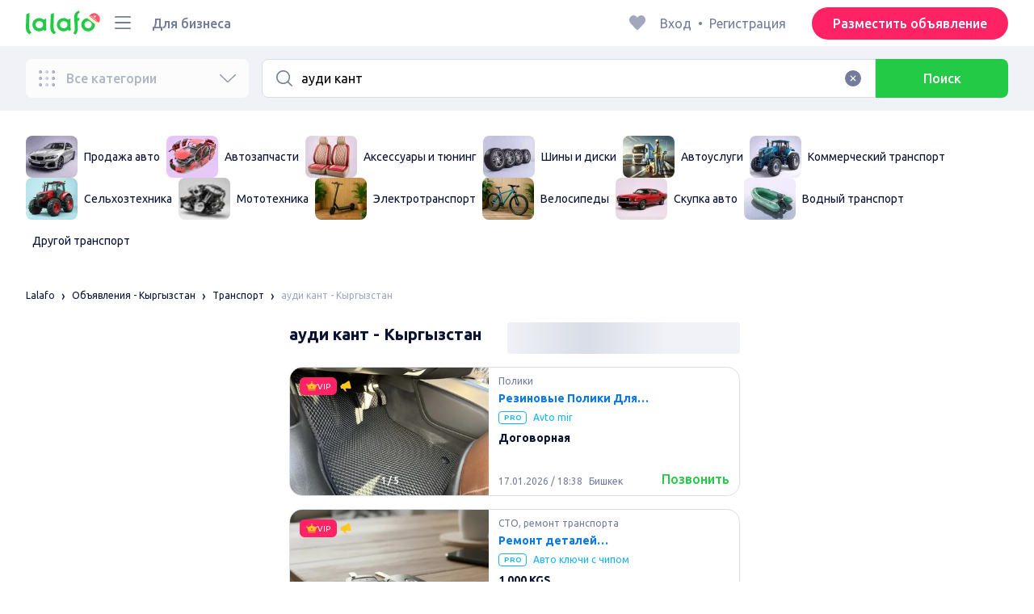

--- FILE ---
content_type: text/html; charset=utf-8
request_url: https://lalafo.kg/kyrgyzstan/transport/q-%D0%B0%D1%83%D0%B4%D0%B8-%D0%BA%D0%B0%D0%BD%D1%82
body_size: 82301
content:
<!DOCTYPE html><html><head><meta charSet="utf-8" data-next-head=""/><meta name="viewport" content="width=device-width, initial-scale=1, shrink-to-fit=no, maximum-scale=1" data-next-head=""/><link rel="icon" type="image/png" sizes="32x32" href="/favicons/favicon-christmas-32x32.png" data-next-head=""/><link rel="icon" type="image/png" sizes="16x16" href="/favicons/favicon-christmas-16x16.png" data-next-head=""/><link rel="preload" as="image" imageSrcSet="/_next/image?url=%2Flogo-christmas.svg&amp;w=96&amp;q=75 1x, /_next/image?url=%2Flogo-christmas.svg&amp;w=256&amp;q=75 2x" data-next-head=""/><link rel="preload" as="image" imageSrcSet="/_next/image?url=https%3A%2F%2Fimg5.lalafo.com%2Fi%2Fpromo-label%2F4b%2F1b%2F35%2Fd9e66f8bc1d561b549d0083d94.webp&amp;w=64&amp;q=75 1x, /_next/image?url=https%3A%2F%2Fimg5.lalafo.com%2Fi%2Fpromo-label%2F4b%2F1b%2F35%2Fd9e66f8bc1d561b549d0083d94.webp&amp;w=128&amp;q=75 2x" data-next-head=""/><link rel="preload" as="image" imageSrcSet="/_next/image?url=https%3A%2F%2Fimg5.lalafo.com%2Fi%2Fpromo-label%2F09%2F65%2F93%2F81bfb3467a6482121e7d69c49c.webp&amp;w=64&amp;q=75 1x, /_next/image?url=https%3A%2F%2Fimg5.lalafo.com%2Fi%2Fpromo-label%2F09%2F65%2F93%2F81bfb3467a6482121e7d69c49c.webp&amp;w=128&amp;q=75 2x" data-next-head=""/><link rel="preload" as="image" imageSrcSet="/_next/image?url=https%3A%2F%2Fimg5.lalafo.com%2Fi%2Fpromo-label%2Fdc%2F5d%2F4a%2Fd3e87007b9f443df4e74e1e72a.webp&amp;w=64&amp;q=75 1x, /_next/image?url=https%3A%2F%2Fimg5.lalafo.com%2Fi%2Fpromo-label%2Fdc%2F5d%2F4a%2Fd3e87007b9f443df4e74e1e72a.webp&amp;w=128&amp;q=75 2x" data-next-head=""/><link rel="preload" as="image" imageSrcSet="/_next/image?url=https%3A%2F%2Fimg5.lalafo.com%2Fi%2Fpromo-label%2Fef%2Fef%2Ffd%2F4bb1aae8ed99de767ef0a647e4.webp&amp;w=64&amp;q=75 1x, /_next/image?url=https%3A%2F%2Fimg5.lalafo.com%2Fi%2Fpromo-label%2Fef%2Fef%2Ffd%2F4bb1aae8ed99de767ef0a647e4.webp&amp;w=128&amp;q=75 2x" data-next-head=""/><link rel="preload" as="image" imageSrcSet="/_next/image?url=https%3A%2F%2Fimg5.lalafo.com%2Fi%2Fpromo-label%2F46%2Fe8%2F80%2F5282fec454528ccb17a011941e.webp&amp;w=64&amp;q=75 1x, /_next/image?url=https%3A%2F%2Fimg5.lalafo.com%2Fi%2Fpromo-label%2F46%2Fe8%2F80%2F5282fec454528ccb17a011941e.webp&amp;w=128&amp;q=75 2x" data-next-head=""/><link rel="preload" as="image" imageSrcSet="/_next/image?url=https%3A%2F%2Fimg5.lalafo.com%2Fi%2Fpromo-label%2F0d%2F93%2F0e%2F123d688cefe1ff2248715ebaba.webp&amp;w=64&amp;q=75 1x, /_next/image?url=https%3A%2F%2Fimg5.lalafo.com%2Fi%2Fpromo-label%2F0d%2F93%2F0e%2F123d688cefe1ff2248715ebaba.webp&amp;w=128&amp;q=75 2x" data-next-head=""/><link rel="preload" as="image" imageSrcSet="/_next/image?url=https%3A%2F%2Fimg5.lalafo.com%2Fi%2Fpromo-label%2F84%2F46%2F59%2Fa61d81880b1e3637f42b60ed7a.webp&amp;w=64&amp;q=75 1x, /_next/image?url=https%3A%2F%2Fimg5.lalafo.com%2Fi%2Fpromo-label%2F84%2F46%2F59%2Fa61d81880b1e3637f42b60ed7a.webp&amp;w=128&amp;q=75 2x" data-next-head=""/><link rel="preload" as="image" imageSrcSet="/_next/image?url=https%3A%2F%2Fimg5.lalafo.com%2Fi%2Fposters%2Foriginal%2F60%2Fdd%2Fae%2Fd1e02d7ff5179c243b58a10687.jpeg&amp;w=64&amp;q=75 1x, /_next/image?url=https%3A%2F%2Fimg5.lalafo.com%2Fi%2Fposters%2Foriginal%2F60%2Fdd%2Fae%2Fd1e02d7ff5179c243b58a10687.jpeg&amp;w=128&amp;q=75 2x" data-next-head=""/><link rel="preload" as="image" imageSrcSet="/_next/image?url=https%3A%2F%2Fimg5.lalafo.com%2Fi%2Fpromo-label%2F85%2F8d%2F11%2F4ad29f8af7198fb6c15345ed1b.webp&amp;w=64&amp;q=75 1x, /_next/image?url=https%3A%2F%2Fimg5.lalafo.com%2Fi%2Fpromo-label%2F85%2F8d%2F11%2F4ad29f8af7198fb6c15345ed1b.webp&amp;w=128&amp;q=75 2x" data-next-head=""/><link rel="preload" as="image" imageSrcSet="/_next/image?url=https%3A%2F%2Fimg5.lalafo.com%2Fi%2Fpromo-label%2F3b%2Fb6%2F3c%2Fb8131b8f3ed4b5470cb2a7ff41.webp&amp;w=64&amp;q=75 1x, /_next/image?url=https%3A%2F%2Fimg5.lalafo.com%2Fi%2Fpromo-label%2F3b%2Fb6%2F3c%2Fb8131b8f3ed4b5470cb2a7ff41.webp&amp;w=128&amp;q=75 2x" data-next-head=""/><link rel="preload" as="image" imageSrcSet="/_next/image?url=https%3A%2F%2Fimg5.lalafo.com%2Fi%2Fpromo-label%2Fed%2F8a%2F3a%2F7dd372792d6c9c6a978bfc65ec.webp&amp;w=64&amp;q=75 1x, /_next/image?url=https%3A%2F%2Fimg5.lalafo.com%2Fi%2Fpromo-label%2Fed%2F8a%2F3a%2F7dd372792d6c9c6a978bfc65ec.webp&amp;w=128&amp;q=75 2x" data-next-head=""/><link rel="preload" as="image" imageSrcSet="/_next/image?url=https%3A%2F%2Fimg5.lalafo.com%2Fi%2Fpromo-label%2Fd8%2F49%2Fee%2Fe5f6e34e135408c72b4bb7e56f.webp&amp;w=64&amp;q=75 1x, /_next/image?url=https%3A%2F%2Fimg5.lalafo.com%2Fi%2Fpromo-label%2Fd8%2F49%2Fee%2Fe5f6e34e135408c72b4bb7e56f.webp&amp;w=128&amp;q=75 2x" data-next-head=""/><title data-next-head="">ауди кант: Кыргызстан ᐈ Транспорт ▷ 30000 объявлений ➤ lalafo.kg</title><meta name="description" content="lalafo.kg ❱❱❱ &amp;#12304;30000 объявлений&amp;#12305; ауди кант ➤ Кыргызстан ⏩ Транспорт ✅ Самый простой способ купить и продать товары и услуги на lalafo.kg ➡️ ауди кант: Транспорт на бесплатной доске объявлений Кыргызстан❗" data-next-head=""/><meta name="google-site-verification" content="3-uAnfa0P1dstkt9IU1_8e6oYsS7Zq5Yy-XyiRY_gM8" data-next-head=""/><meta name="robots" content="all" data-next-head=""/><meta property="og:title" content="ауди кант: Кыргызстан ᐈ Транспорт ▷ 30000 объявлений ➤ lalafo.kg" data-next-head=""/><meta property="og:description" content="lalafo.kg ❱❱❱ &amp;#12304;30000 объявлений&amp;#12305; ауди кант ➤ Кыргызстан ⏩ Транспорт ✅ Самый простой способ купить и продать товары и услуги на lalafo.kg ➡️ ауди кант: Транспорт на бесплатной доске объявлений Кыргызстан❗" data-next-head=""/><meta property="og:site_name" content="Lalafo" data-next-head=""/><meta property="og:url" content="https://lalafo.kg/kyrgyzstan/transport/q-%D0%B0%D1%83%D0%B4%D0%B8-%D0%BA%D0%B0%D0%BD%D1%82" data-next-head=""/><meta property="og:image" content="/images/lalafo-logo.png" data-next-head=""/><meta property="og:type" content="website" data-next-head=""/><meta property="al:ios:url" content="https://lalafo.kg/kyrgyzstan/transport/q-%D0%B0%D1%83%D0%B4%D0%B8-%D0%BA%D0%B0%D0%BD%D1%82" data-next-head=""/><meta property="al:ios:app_store_id" content="1063347253" data-next-head=""/><meta property="al:android:url" content="https://lalafo.kg/kyrgyzstan/transport/q-%D0%B0%D1%83%D0%B4%D0%B8-%D0%BA%D0%B0%D0%BD%D1%82" data-next-head=""/><meta property="al:android:package" content="com.lalafo" data-next-head=""/><link href="https://lalafo.kg/kyrgyzstan/transport/q-ауди-кант" rel="canonical" data-next-head=""/><link rel="preload" as="image" imageSrcSet="/_next/image?url=%2Flogo-gray.svg&amp;w=96&amp;q=75 1x, /_next/image?url=%2Flogo-gray.svg&amp;w=256&amp;q=75 2x" data-next-head=""/><link rel="preload" href="/_next/static/media/4b1cfd3867993fed-s.p.woff2" as="font" type="font/woff2" crossorigin="anonymous" data-next-font="size-adjust"/><link rel="preload" href="/_next/static/media/77f5a85cac4ea515-s.p.woff2" as="font" type="font/woff2" crossorigin="anonymous" data-next-font="size-adjust"/><link rel="preload" href="/_next/static/media/eeeb642bd71d217b-s.p.woff2" as="font" type="font/woff2" crossorigin="anonymous" data-next-font="size-adjust"/><link rel="preload" href="/_next/static/media/70d2fd2b9078a5a3-s.p.woff2" as="font" type="font/woff2" crossorigin="anonymous" data-next-font="size-adjust"/><link rel="preload" href="/_next/static/media/e8773fdd4b7ad26f-s.p.woff2" as="font" type="font/woff2" crossorigin="anonymous" data-next-font="size-adjust"/><link rel="preload" href="/_next/static/media/23822ac40846484b-s.p.woff2" as="font" type="font/woff2" crossorigin="anonymous" data-next-font="size-adjust"/><link rel="preload" href="/_next/static/media/12a3e8885b69eb86-s.p.woff2" as="font" type="font/woff2" crossorigin="anonymous" data-next-font="size-adjust"/><link rel="preload" href="/_next/static/media/3ecd40fce058ee61-s.p.woff2" as="font" type="font/woff2" crossorigin="anonymous" data-next-font="size-adjust"/><link rel="preload" href="/_next/static/media/854d2e4705543874-s.p.woff2" as="font" type="font/woff2" crossorigin="anonymous" data-next-font="size-adjust"/><link rel="preload" href="/_next/static/media/b188519314c42064-s.p.woff2" as="font" type="font/woff2" crossorigin="anonymous" data-next-font="size-adjust"/><link rel="preload" href="/_next/static/media/b664222af7dcc13c-s.p.woff2" as="font" type="font/woff2" crossorigin="anonymous" data-next-font="size-adjust"/><link rel="preload" href="/_next/static/media/33a864272e2b3e97-s.p.woff2" as="font" type="font/woff2" crossorigin="anonymous" data-next-font="size-adjust"/><link rel="preload" href="/_next/static/media/07fccecd6728972a-s.p.woff2" as="font" type="font/woff2" crossorigin="anonymous" data-next-font="size-adjust"/><link rel="preload" href="/_next/static/media/46bdd75a3ff56824-s.p.woff2" as="font" type="font/woff2" crossorigin="anonymous" data-next-font="size-adjust"/><link rel="preload" href="/_next/static/css/9ddb18964f3a708c.css" as="style"/><link rel="stylesheet" href="/_next/static/css/9ddb18964f3a708c.css" data-n-g=""/><link rel="preload" href="/_next/static/css/a5fbe23767d5ff07.css" as="style"/><link rel="stylesheet" href="/_next/static/css/a5fbe23767d5ff07.css" data-n-p=""/><link rel="preload" href="/_next/static/css/68c75183f4c5c6ee.css" as="style"/><link rel="stylesheet" href="/_next/static/css/68c75183f4c5c6ee.css" data-n-p=""/><link rel="preload" href="/_next/static/css/a9dc8cbb75ed504b.css" as="style"/><link rel="stylesheet" href="/_next/static/css/a9dc8cbb75ed504b.css" data-n-p=""/><link rel="preload" href="/_next/static/css/164cb245e3176f55.css" as="style"/><link rel="stylesheet" href="/_next/static/css/164cb245e3176f55.css" data-n-p=""/><noscript data-n-css=""></noscript><script defer="" nomodule="" src="/_next/static/chunks/polyfills-42372ed130431b0a.js" type="e6aedbef9a519778ce05cb43-text/javascript"></script><script src="/_next/static/chunks/webpack-b1a9b9ffe21857f9.js" defer="" type="e6aedbef9a519778ce05cb43-text/javascript"></script><script src="/_next/static/chunks/framework-35ed57db78f589bd.js" defer="" type="e6aedbef9a519778ce05cb43-text/javascript"></script><script src="/_next/static/chunks/main-72ede26f42b9444c.js" defer="" type="e6aedbef9a519778ce05cb43-text/javascript"></script><script src="/_next/static/chunks/pages/_app-2e00c983026bff48.js" defer="" type="e6aedbef9a519778ce05cb43-text/javascript"></script><script src="/_next/static/chunks/4092-106b393b81d68b57.js" defer="" type="e6aedbef9a519778ce05cb43-text/javascript"></script><script src="/_next/static/chunks/1130-1d5bacb0d9b83c6c.js" defer="" type="e6aedbef9a519778ce05cb43-text/javascript"></script><script src="/_next/static/chunks/1921-3975e7a3e31fff8a.js" defer="" type="e6aedbef9a519778ce05cb43-text/javascript"></script><script src="/_next/static/chunks/9357-1623c0144ceaf002.js" defer="" type="e6aedbef9a519778ce05cb43-text/javascript"></script><script src="/_next/static/chunks/290-4c9b87fc436815b7.js" defer="" type="e6aedbef9a519778ce05cb43-text/javascript"></script><script src="/_next/static/chunks/7878-bc600dc589421afb.js" defer="" type="e6aedbef9a519778ce05cb43-text/javascript"></script><script src="/_next/static/chunks/3992-0ae92db311b8ca4c.js" defer="" type="e6aedbef9a519778ce05cb43-text/javascript"></script><script src="/_next/static/chunks/3325-593d4f8ffb0ed100.js" defer="" type="e6aedbef9a519778ce05cb43-text/javascript"></script><script src="/_next/static/chunks/5472-fff584c5657c1fca.js" defer="" type="e6aedbef9a519778ce05cb43-text/javascript"></script><script src="/_next/static/chunks/1786-dbf6fde010361fc1.js" defer="" type="e6aedbef9a519778ce05cb43-text/javascript"></script><script src="/_next/static/chunks/6151-c28eb6ff0e8037ae.js" defer="" type="e6aedbef9a519778ce05cb43-text/javascript"></script><script src="/_next/static/chunks/6677-861daaf3acd97184.js" defer="" type="e6aedbef9a519778ce05cb43-text/javascript"></script><script src="/_next/static/chunks/5197-e6a1abd7f6802360.js" defer="" type="e6aedbef9a519778ce05cb43-text/javascript"></script><script src="/_next/static/chunks/2218-160f60081cf13d7b.js" defer="" type="e6aedbef9a519778ce05cb43-text/javascript"></script><script src="/_next/static/chunks/2531-e2b11cf3145feeb9.js" defer="" type="e6aedbef9a519778ce05cb43-text/javascript"></script><script src="/_next/static/chunks/1870-ccc41685fcd179b3.js" defer="" type="e6aedbef9a519778ce05cb43-text/javascript"></script><script src="/_next/static/chunks/2405-1967edd0c5cdc328.js" defer="" type="e6aedbef9a519778ce05cb43-text/javascript"></script><script src="/_next/static/chunks/7832-14d14c6a88d2a020.js" defer="" type="e6aedbef9a519778ce05cb43-text/javascript"></script><script src="/_next/static/chunks/pages/%5Blang%5D/%5Bcity%5D/%5B...categoryParams%5D-86bbe968beb7d87f.js" defer="" type="e6aedbef9a519778ce05cb43-text/javascript"></script><script src="/_next/static/rWnBpjdzFgvg3gMktRCY5/_buildManifest.js" defer="" type="e6aedbef9a519778ce05cb43-text/javascript"></script><script src="/_next/static/rWnBpjdzFgvg3gMktRCY5/_ssgManifest.js" defer="" type="e6aedbef9a519778ce05cb43-text/javascript"></script></head><body><div id="__next"><style>
#nprogress {
  pointer-events: none;
}

#nprogress .bar {
  background: var(--primaryGreen);

  position: fixed;
  z-index: 99999;
  top: 0;
  left: 0;

  width: 100%;
  height: 2px;
}

/* Fancy blur effect */
#nprogress .peg {
  display: block;
  position: absolute;
  right: 0px;
  width: 100px;
  height: 100%;
  box-shadow: 0 0 10px var(--primaryGreen), 0 0 5px var(--primaryGreen);
  opacity: 1.0;

  -webkit-transform: rotate(3deg) translate(0px, -4px);
      -ms-transform: rotate(3deg) translate(0px, -4px);
          transform: rotate(3deg) translate(0px, -4px);
}

/* Remove these to get rid of the spinner */
#nprogress .spinner {
  display: block;
  position: fixed;
  z-index: 1031;
  top: 15px;
  bottom: auto;
  right: 15px;
  left: auto;
}

#nprogress .spinner-icon {
  width: 18px;
  height: 18px;
  box-sizing: border-box;

  border: solid 2px transparent;
  border-top-color: var(--primaryGreen);
  border-left-color: var(--primaryGreen);
  border-radius: 50%;

  -webkit-animation: nprogress-spinner 400ms linear infinite;
          animation: nprogress-spinner 400ms linear infinite;
}

.nprogress-custom-parent {
  overflow: hidden;
  position: relative;
}

.nprogress-custom-parent #nprogress .spinner,
.nprogress-custom-parent #nprogress .bar {
  position: absolute;
}

@-webkit-keyframes nprogress-spinner {
  0%   { -webkit-transform: rotate(0deg); }
  100% { -webkit-transform: rotate(360deg); }
}
@keyframes nprogress-spinner {
  0%   { transform: rotate(0deg); }
  100% { transform: rotate(360deg); }
}
</style><div class="desktop 
  __variable_9ca99e
  __variable_57abe2
"><div class="RootLayout_pageContainer__5C45t "><header class="Header_mainHeaderHeightContainer__ctqLr"><section class="Header_mainHeaderContainer__dNkcB"><div class="Header_mainHeader__HhfhK container"><div class="Header_mainHeaderLeftBar__6o8r2"><div class="Header_logoContainer__r5Brp"><a href="/"><img alt="" width="92" height="30" decoding="async" data-nimg="1" style="color:transparent" srcSet="/_next/image?url=%2Flogo-christmas.svg&amp;w=96&amp;q=75 1x, /_next/image?url=%2Flogo-christmas.svg&amp;w=256&amp;q=75 2x" src="/_next/image?url=%2Flogo-christmas.svg&amp;w=256&amp;q=75"/></a></div><div class="HeaderDropdownMenu_headerDropdownMenuWrap__c16l2"><div><div class="LFDropdownMenu LFDropdownMenu_LFDropdownMenu__Wf9sF  "><span><span tabindex="0" class="LFIcon LFIcon_LFIcon__MyeLS LFIcon_primary__6yayE LFIcon_size-24__zGWmQ  LFIconMenu "><svg viewBox="0 0 24 24" fill="none" xmlns="http://www.w3.org/2000/svg"><path d="M2 19.1111C2 18.6202 2.3731 18.2222 2.83333 18.2222H21.1667C21.6269 18.2222 22 18.6202 22 19.1111C22 19.602 21.6269 20 21.1667 20H2.83333C2.3731 20 2 19.602 2 19.1111Z" fill="#737d9b"></path><path d="M2 12C2 11.5091 2.3731 11.1111 2.83333 11.1111H21.1667C21.6269 11.1111 22 11.5091 22 12C22 12.4909 21.6269 12.8889 21.1667 12.8889H2.83333C2.3731 12.8889 2 12.4909 2 12Z" fill="#737d9b"></path><path d="M2 4.88889C2 4.39797 2.3731 4 2.83333 4H21.1667C21.6269 4 22 4.39797 22 4.88889C22 5.37981 21.6269 5.77778 21.1667 5.77778H12H2.83333C2.3731 5.77778 2 5.37981 2 4.88889Z" fill="#737d9b"></path></svg></span></span><div class="containerMenu LFDropdownMenu_containerMenu__uS65y "><div class="HeaderDropdownMenu_headerDropdownContainer__4Ipyc "><div class="HeaderDropdownMenu_languageWrapper__SFDhi"><div><div class="LFDropdownLinksList LFDropdownLinksList_LFDropdownLinksList__EtH7U   undefined LFDropdownLinksList_withIcon__32R5Y LFDropdownLinksList_langStyle__6jgxH"><div class="LFDropdownLinksList_titleWrap__RnkAQ"><p class="LFParagraph LFParagraph_LFParagraph__7Blf1 LFParagraph_size-14__twCik  LFDropdownLinksList_title__F2nwL" style="color:#0a1331"><span class="LFDropdownLinksList_titleText__Qywko"><span tabindex="0" class="LFIcon LFIcon_LFIcon__MyeLS LFIcon_primary__6yayE LFIcon_size-16__xxAv8  LFIconGlobe undefined size-16 "><svg viewBox="0 0 14 14" fill="none" xmlns="http://www.w3.org/2000/svg"><path d="M6.99964 1.33301C6.99981 1.33301 6.99953 1.33301 6.99964 1.33301V1.33301Z" fill="#737d9b"></path><path fill-rule="evenodd" clip-rule="evenodd" d="M13.6668 6.99967C13.6668 10.6816 10.6821 13.6663 7.00016 13.6663C3.31826 13.6663 0.333496 10.6816 0.333496 6.99967C0.333496 3.31778 3.31826 0.333008 7.00016 0.333008C10.6821 0.333008 13.6668 3.31778 13.6668 6.99967ZM7.00064 12.6663C7.0097 12.6663 7.115 12.6632 7.31159 12.4553C7.51482 12.2404 7.74391 11.8758 7.9573 11.3423C7.99607 11.2454 8.03367 11.1446 8.06999 11.04C7.72486 11.0141 7.36403 10.9997 6.98864 10.9997C6.62139 10.9997 6.26806 11.0135 5.92976 11.0383C5.96626 11.1435 6.00405 11.2449 6.04302 11.3423C6.25642 11.8758 6.48551 12.2404 6.68873 12.4553C6.88541 12.6633 6.99072 12.6663 6.99969 12.6663M10.5182 11.4423C9.93777 11.9026 9.26505 12.2515 8.53232 12.4568C8.74093 12.09 8.92756 11.6504 9.08629 11.1528C9.61399 11.2308 10.0932 11.3323 10.5182 11.4423ZM11.3457 10.6369C10.7868 10.4662 10.1145 10.3002 9.34431 10.1805C9.51995 9.37318 9.63081 8.46503 9.65944 7.49967H12.6451C12.5411 8.68868 12.07 9.77243 11.3457 10.6369ZM12.6451 6.49967H9.65944C9.63081 5.53431 9.51995 4.62616 9.34431 3.81886C10.1145 3.69913 10.7868 3.53318 11.3457 3.36248C12.07 4.22691 12.5411 5.31066 12.6451 6.49967ZM10.5182 2.55701C10.0932 2.66709 9.61398 2.76859 9.08628 2.84655C8.92755 2.34889 8.74092 1.9093 8.53232 1.54257C9.26505 1.74787 9.93776 2.09677 10.5182 2.55701ZM6.99964 1.33301C6.9903 1.33305 6.88502 1.33646 6.68873 1.54402C6.48551 1.75891 6.25642 2.12353 6.04302 2.65702C6.00405 2.75444 5.96626 2.85585 5.92976 2.96104C6.26807 2.98583 6.62139 2.99966 6.98864 2.99966C7.36402 2.99966 7.72486 2.98521 8.06999 2.95938C8.03366 2.85478 7.99607 2.75393 7.9573 2.65702C7.74391 2.12353 7.51482 1.75891 7.31159 1.54402C7.11179 1.33274 7.00565 1.33299 6.99964 1.33301C6.99953 1.33301 6.99981 1.33301 6.99964 1.33301ZM3.47649 2.56151C4.05819 2.09905 4.73289 1.74854 5.468 1.54257C5.25895 1.9101 5.07196 2.3508 4.91301 2.84979C4.38382 2.77246 3.9031 2.67137 3.47649 2.56151ZM2.64997 3.36807C1.92832 4.23159 1.45898 5.31323 1.35525 6.49967H4.34088C4.36947 5.53569 4.48006 4.62875 4.65527 3.82231C3.88415 3.70363 3.21057 3.53845 2.64997 3.36807ZM1.35525 7.49967C1.45898 8.68612 1.92832 9.76776 2.64996 10.6313C3.21057 10.4609 3.88414 10.2957 4.65527 10.177C4.48006 9.37059 4.36947 8.46366 4.34088 7.49967H1.35525ZM3.47648 11.4378C4.05819 11.9003 4.73289 12.2508 5.46801 12.4568C5.25895 12.0893 5.07196 11.6485 4.91301 11.1496C4.38382 11.2269 3.90309 11.328 3.47648 11.4378ZM6.98864 9.99967C6.52201 9.99967 6.07616 10.0206 5.65299 10.0573C5.48297 9.30602 5.37096 8.43884 5.34134 7.49967H8.65898C8.62934 8.43966 8.51716 9.30754 8.34689 10.0592C7.917 10.0213 7.46357 9.99967 6.98864 9.99967ZM8.65898 6.49967H5.34134C5.37096 5.5605 5.48297 4.69332 5.653 3.94208C6.07616 3.97876 6.52201 3.99966 6.98864 3.99966C7.46357 3.99966 7.917 3.97801 8.34688 3.94011C8.51716 4.6918 8.62934 5.55968 8.65898 6.49967Z" fill="#737d9b"></path></svg></span>Русский</span><span tabindex="0" class="LFIcon LFIcon_LFIcon__MyeLS LFIcon_primary__6yayE LFIcon_size-12__fDpe0  LFIconArrowDown "><svg viewBox="0 0 24 24" fill="none" xmlns="http://www.w3.org/2000/svg"><path fill-rule="evenodd" clip-rule="evenodd" d="M11.1778 16.6758C11.6319 17.1081 12.3681 17.1081 12.8222 16.6758L21.7957 8.13375C22.0681 7.87439 22.0681 7.45388 21.7957 7.19452C21.5232 6.93516 21.0815 6.93516 20.809 7.19452L12 15.58L3.191 7.19452C2.91855 6.93516 2.4768 6.93516 2.20434 7.19452C1.93189 7.45388 1.93189 7.87439 2.20434 8.13375L11.1778 16.6758Z" fill="#737d9b"></path></svg></span></p></div><ul class="LFDropdownLinksList_list__VYRAi"><li class="LFDropdownLinksList_selected__SDpwb"><a href="https://lalafo.kg" class="LFDropdownLinksList_listItemLink__CWM_6"><span class="LFDropdownLinksList_itemLabel__ZVZnP">Русский</span><span tabindex="0" class="LFIcon LFIcon_LFIcon__MyeLS LFIcon_primary__6yayE LFIcon_size-16__xxAv8  LFIconCheck "><svg viewBox="0 0 24 24" fill="none" xmlns="http://www.w3.org/2000/svg"><path fill-rule="evenodd" clip-rule="evenodd" d="M9.28616 13.7998L7.09412 11.6796C6.51468 11.1192 5.59713 11.1129 5.01009 11.6654C4.38271 12.2559 4.37591 13.2508 4.99518 13.8497L9.28616 18L19.0105 8.59453C19.6296 7.99574 19.6296 7.00321 19.0105 6.40443C18.4188 5.83214 17.4795 5.83337 16.8893 6.40721L9.28616 13.7998Z" fill="#22ca46"></path></svg></span></a></li><li class=""><a href="https://lalafo.kg/ky" class="LFDropdownLinksList_listItemLink__CWM_6"><span class="LFDropdownLinksList_itemLabel__ZVZnP">Кыргыз тили</span></a></li></ul></div></div></div><ul class="MenuList_menuList__vey9V"><li class="MenuSection_menuSectionItem__5PwY3"><span class="LFCaption LFCaption_LFCaption__Q4aKz LFCaption_size-14__Fc_bm " style="color:#0a1331">Правовая информация</span><span tabindex="0" class="LFIcon LFIcon_LFIcon__MyeLS LFIcon_primary__6yayE LFIcon_size-12__fDpe0  LFIconArrowRight "><svg viewBox="0 0 24 24" fill="none" xmlns="http://www.w3.org/2000/svg"><path fill-rule="evenodd" clip-rule="evenodd" d="M16.6758 12.8222C17.1081 12.3681 17.1081 11.6319 16.6758 11.1778L8.13375 2.20434C7.87439 1.93189 7.45388 1.93189 7.19452 2.20434C6.93516 2.4768 6.93516 2.91854 7.19452 3.191L15.58 12L7.19452 20.809C6.93516 21.0815 6.93516 21.5232 7.19452 21.7957C7.45388 22.0681 7.87439 22.0681 8.13375 21.7957L16.6758 12.8222Z" fill="#737d9b"></path></svg></span></li><li class="MenuSection_menuSectionItem__5PwY3"><span class="LFCaption LFCaption_LFCaption__Q4aKz LFCaption_size-14__Fc_bm " style="color:#0a1331">Правила lalafo</span><span tabindex="0" class="LFIcon LFIcon_LFIcon__MyeLS LFIcon_primary__6yayE LFIcon_size-12__fDpe0  LFIconArrowRight "><svg viewBox="0 0 24 24" fill="none" xmlns="http://www.w3.org/2000/svg"><path fill-rule="evenodd" clip-rule="evenodd" d="M16.6758 12.8222C17.1081 12.3681 17.1081 11.6319 16.6758 11.1778L8.13375 2.20434C7.87439 1.93189 7.45388 1.93189 7.19452 2.20434C6.93516 2.4768 6.93516 2.91854 7.19452 3.191L15.58 12L7.19452 20.809C6.93516 21.0815 6.93516 21.5232 7.19452 21.7957C7.45388 22.0681 7.87439 22.0681 8.13375 21.7957L16.6758 12.8222Z" fill="#737d9b"></path></svg></span></li><li class="MenuItem_menuItem__fwWbK"><a href="https://lalafo.kg/page/about-us"><span class="LFCaption LFCaption_LFCaption__Q4aKz LFCaption_size-14__Fc_bm " style="color:#0a1331">О компании</span></a></li><li class="MenuItem_menuItem__fwWbK"><a href="https://lalafo.kg/page/contacts"><span class="LFCaption LFCaption_LFCaption__Q4aKz LFCaption_size-14__Fc_bm " style="color:#0a1331">Контакты</span></a></li></ul></div><ul class="SocialList_mainSocialList__jNmQK HeaderDropdownMenu_socialList__g2AZO"><li class="SocialList_mainSocialListItem__qv4LN"><a href="https://www.facebook.com/LalafoKG/" class="SocialList_socialItemLink__CSfDO SocialList_facebook__NtluI" target="_blank" rel="noopener noreferrer"><span tabindex="0" class="LFIcon LFIcon_LFIcon__MyeLS LFIcon_primary__6yayE LFIcon_size-16__xxAv8  LFIconFacebookMono undefined size-16 #737d9b "><svg viewBox="0 0 16 16" fill="none" xmlns="http://www.w3.org/2000/svg"><path fill-rule="evenodd" clip-rule="evenodd" d="M6.25124 15H8.7525V8.00342H10.6289L11 5.81724H8.7525V4.23307C8.7525 3.72238 9.07675 3.18618 9.54017 3.18618H10.8175V1H9.25208V1.0098C6.8027 1.10033 6.29946 2.54498 6.25582 4.06242H6.25124V5.81724H5V8.00342H6.25124V15Z" fill="#737d9b"></path></svg></span><p class="LFParagraph LFParagraph_LFParagraph__7Blf1 LFParagraph_size-14__twCik  ">Facebook</p></a></li><li class="SocialList_mainSocialListItem__qv4LN"><a href="https://twitter.com/lalafo_com" class="SocialList_socialItemLink__CSfDO SocialList_x__7jys9" target="_blank" rel="noopener noreferrer"><span tabindex="0" class="LFIcon LFIcon_LFIcon__MyeLS LFIcon_primary__6yayE LFIcon_size-28__0hebi  LFIconXMono  size-28 #737d9b "><svg viewBox="0 0 29 22" fill="none" xmlns="http://www.w3.org/2000/svg"><g clip-path="url(#clip0_14675_11780)"><path d="M10.6838 16.2187L7.56415 11.6861L7.11987 11.0409L3.49983 5.78126H5.05701L7.98459 10.0348L8.42882 10.6801L12.241 16.2187H10.6838ZM12.8848 15.776L8.95548 10.0675L8.51125 9.42189L5.70047 5.33841L5.46752 5H2.01367L2.85601 6.22401L6.59323 11.6541L7.03748 12.299L10.0403 16.662L10.2733 17H13.7271L12.8848 15.776Z" fill="#737d9b"></path><path d="M7.1197 11.0409L7.56397 11.6861L7.03731 12.299L2.99645 17H2L6.59306 11.6541L7.1197 11.0409Z" fill="#737d9b"></path><path d="M13.3111 4.99963L8.95527 10.0671L8.42861 10.6797L7.98438 10.0345L8.51104 9.42152L11.4616 5.98721L12.3147 4.99963H13.3111Z" fill="#737d9b"></path><path d="M27.028 16.5C26.888 16.22 26.72 15.912 26.524 15.576C26.328 15.2307 26.1133 14.876 25.88 14.512C25.6467 14.1387 25.404 13.77 25.152 13.406C24.9 13.0327 24.6573 12.6827 24.424 12.356C24.1907 12.6827 23.948 13.0327 23.696 13.406C23.444 13.77 23.2013 14.1387 22.968 14.512C22.744 14.876 22.5293 15.2307 22.324 15.576C22.128 15.912 21.96 16.22 21.82 16.5H20.322C20.742 15.6787 21.2273 14.8433 21.778 13.994C22.338 13.1447 22.9307 12.272 23.556 11.376L20.448 6.798H22.016L24.41 10.41L26.776 6.798H28.33L25.278 11.32C25.9127 12.2253 26.51 13.1073 27.07 13.966C27.63 14.8247 28.1247 15.6693 28.554 16.5H27.028Z" fill="#737d9b"></path></g><defs><clipPath id="clip0_14675_11780"><rect width="29" height="21" fill="white" transform="translate(0 0.5)"></rect></clipPath></defs></svg></span></a></li><li class="SocialList_mainSocialListItem__qv4LN"><a href="https://instagram.com/lalafoKG/" class="SocialList_socialItemLink__CSfDO SocialList_instagram__Ls_4l" target="_blank" rel="noopener noreferrer"><span tabindex="0" class="LFIcon LFIcon_LFIcon__MyeLS LFIcon_primary__6yayE LFIcon_size-16__xxAv8  LFIconInstagramMono undefined size-16 #737d9b "><svg viewBox="0 0 16 16" fill="none" xmlns="http://www.w3.org/2000/svg"><path fill-rule="evenodd" clip-rule="evenodd" d="M8.00083 0.666626C6.0092 0.666626 5.75947 0.675068 4.97729 0.710756C4.19674 0.746357 3.66366 0.870336 3.1972 1.05163C2.71497 1.23901 2.30601 1.48976 1.8983 1.89744C1.49062 2.30515 1.23986 2.71412 1.05249 3.19635C0.87119 3.6628 0.747212 4.19589 0.711611 4.97644C0.675922 5.75861 0.66748 6.00835 0.66748 7.99997C0.66748 9.99157 0.675922 10.2413 0.711611 11.0235C0.747212 11.804 0.87119 12.3371 1.05249 12.8036C1.23986 13.2858 1.49062 13.6948 1.8983 14.1025C2.30601 14.5102 2.71497 14.7609 3.1972 14.9483C3.66366 15.1296 4.19674 15.2536 4.97729 15.2892C5.75947 15.3249 6.0092 15.3333 8.00083 15.3333C9.99243 15.3333 10.2422 15.3249 11.0243 15.2892C11.8049 15.2536 12.338 15.1296 12.8044 14.9483C13.2867 14.7609 13.6956 14.5102 14.1033 14.1025C14.511 13.6948 14.7618 13.2858 14.9492 12.8036C15.1304 12.3371 15.2544 11.804 15.29 11.0235C15.3257 10.2413 15.3341 9.99157 15.3341 7.99997C15.3341 6.00835 15.3257 5.75861 15.29 4.97644C15.2544 4.19589 15.1304 3.6628 14.9492 3.19635C14.7618 2.71412 14.511 2.30515 14.1033 1.89744C13.6956 1.48976 13.2867 1.23901 12.8044 1.05163C12.338 0.870336 11.8049 0.746357 11.0243 0.710756C10.2422 0.675068 9.99243 0.666626 8.00083 0.666626ZM8.00099 1.99997C9.95514 1.99997 10.1866 2.00744 10.9584 2.04265C11.6719 2.07518 12.0594 2.19441 12.3173 2.29464C12.6589 2.4274 12.9027 2.586 13.1588 2.84212C13.4149 3.0982 13.5735 3.34201 13.7063 3.68362C13.8065 3.94151 13.9258 4.32903 13.9583 5.0426C13.9935 5.81432 14.001 6.0458 14.001 7.99998C14.001 9.95414 13.9935 10.1856 13.9583 10.9573C13.9258 11.6709 13.8065 12.0584 13.7063 12.3163C13.5735 12.6579 13.4149 12.9017 13.1588 13.1578C12.9027 13.4139 12.6589 13.5725 12.3173 13.7053C12.0594 13.8055 11.6719 13.9248 10.9584 13.9573C10.1867 13.9925 9.95529 14 8.00099 14C6.04667 14 5.81524 13.9925 5.0436 13.9573C4.33004 13.9248 3.94252 13.8055 3.68463 13.7053C3.34301 13.5725 3.09921 13.4139 2.84312 13.1578C2.58703 12.9017 2.42841 12.6579 2.29565 12.3163C2.19542 12.0584 2.07619 11.6709 2.04365 10.9573C2.00844 10.1856 2.00098 9.95414 2.00098 7.99998C2.00098 6.0458 2.00844 5.81432 2.04365 5.0426C2.07619 4.32903 2.19542 3.94151 2.29565 3.68362C2.42841 3.34201 2.587 3.0982 2.84312 2.84212C3.09921 2.586 3.34301 2.4274 3.68463 2.29464C3.94252 2.19441 4.33004 2.07518 5.0436 2.04265C5.81533 2.00744 6.04681 1.99997 8.00099 1.99997ZM8.00083 11.3333C6.15985 11.3333 4.66748 9.84093 4.66748 7.99998C4.66748 6.15901 6.15985 4.66664 8.00083 4.66664C9.84177 4.66664 11.3341 6.15901 11.3341 7.99998C11.3341 9.84093 9.84177 11.3333 8.00083 11.3333ZM8.0005 9.99997C6.89591 9.99997 6.00049 9.10454 6.00049 7.99998C6.00049 6.89539 6.89591 5.99997 8.0005 5.99997C9.10506 5.99997 10.0005 6.89539 10.0005 7.99998C10.0005 9.10454 9.10506 9.99997 8.0005 9.99997ZM11.667 5.3333C12.2193 5.3333 12.667 4.88561 12.667 4.33332C12.667 3.78103 12.2193 3.3333 11.667 3.3333C11.1147 3.3333 10.667 3.78103 10.667 4.33332C10.667 4.88561 11.1147 5.3333 11.667 5.3333Z" fill="#737d9b"></path></svg></span><p class="LFParagraph LFParagraph_LFParagraph__7Blf1 LFParagraph_size-14__twCik  ">Instagram</p></a></li></ul></div></div></div></div><a class="LFLink LFLink_LFLink__iZL_Y LFLink_large__r_smV  LFLink_weight-500__Dj2og " href="https://lalafo.kg/info/paid-posting" target="_blank">Для бизнеса</a></div><div class="RightBarDefault_rightBarDefaultContainer__cS9Rm"><ul class="RightBarDefault_headerList__wA__O"><li class="RightBarDefault_headerListItem__sRRUG"><span tabindex="0" class="LFIcon LFIcon_LFIcon__MyeLS LFIcon_primary__6yayE LFIcon_size-24__zGWmQ  LFIconHeart  size-24 var(--neutralMediumGrey) "><svg width="16" height="16" viewBox="0 0 16 16" fill="none" xmlns="http://www.w3.org/2000/svg"><path fill-rule="evenodd" clip-rule="evenodd" d="M13.6385 3.11717C14.2968 3.83213 14.6666 4.80202 14.6666 5.81337C14.6666 6.82471 14.2968 7.7946 13.6385 8.50956L8.98197 13.5694C8.95632 13.5973 8.92949 13.6241 8.90155 13.6497C8.35911 14.1465 7.51566 14.1106 7.01764 13.5694L2.3611 8.50956C0.990719 7.02049 0.990719 4.60624 2.3611 3.11717C3.73147 1.6281 5.9533 1.6281 7.32367 3.11717L7.99981 3.85187L8.67594 3.11717C9.33392 2.40188 10.2265 2 11.1572 2C12.088 2 12.9806 2.40188 13.6385 3.11717Z" fill="var(--neutralMediumGrey)"></path></svg></span></li></ul><div class="HeaderUserMenu_mainHeaderUserMenu__X3P0l"><div><p class="LFParagraph LFParagraph_LFParagraph__7Blf1 LFParagraph_size-16__SrXOu  GuestMenu_guestMenu__PZA3_">Вход<span class="GuestMenu_dotSpreader__1X6M3">•</span>Регистрация</p></div></div><button class="LFButton LFButton_LFButton__cJp8r LFButton_medium__WfNI9 LFButton_primary-pink__f3D_I  RightBarDefault_headerSellButton__yCyal" type="button">Разместить объявление</button></div></div></section></header><div class="RootLayout_page__7duUv "><div class="ListingDesktop_listingDesktopContainer__JqVWx"><section></section><section class="NavigationBar_navigationBarContainer__q1Tmr"><div class="container NavigationBar_navigationBar__PEI45"><div class="AllCategoriesButton_allCategoriesButtonContainer__G_p1x"><button class="AllCategoriesButton_allCategoriesButton__FrS5g " type="button" disabled=""><span tabindex="0" class="LFIcon LFIcon_LFIcon__MyeLS LFIcon_primary__6yayE LFIcon_size-24__zGWmQ  LFIconCategories  size-24 "><svg xmlns="http://www.w3.org/2000/svg" width="32" height="32" viewBox="0 0 32 32" fill="none"><path fill-rule="evenodd" clip-rule="evenodd" d="M26.6667 29.3333C28.1394 29.3333 29.3333 28.1394 29.3333 26.6667C29.3333 25.1939 28.1394 24 26.6667 24C25.1939 24 24 25.1939 24 26.6667C24 28.1394 25.1939 29.3333 26.6667 29.3333Z" fill="url(#paint0_radial_539_1837)"></path><path fill-rule="evenodd" clip-rule="evenodd" d="M15.9997 29.3333C17.4724 29.3333 18.6663 28.1394 18.6663 26.6667C18.6663 25.1939 17.4724 24 15.9997 24C14.5269 24 13.333 25.1939 13.333 26.6667C13.333 28.1394 14.5269 29.3333 15.9997 29.3333Z" fill="url(#paint1_radial_539_1837)"></path><path fill-rule="evenodd" clip-rule="evenodd" d="M5.33317 29.3333C6.80593 29.3333 7.99984 28.1394 7.99984 26.6667C7.99984 25.1939 6.80593 24 5.33317 24C3.86041 24 2.6665 25.1939 2.6665 26.6667C2.6665 28.1394 3.86041 29.3333 5.33317 29.3333Z" fill="url(#paint2_radial_539_1837)"></path><path fill-rule="evenodd" clip-rule="evenodd" d="M26.6667 18.6666C28.1394 18.6666 29.3333 17.4727 29.3333 16C29.3333 14.5272 28.1394 13.3333 26.6667 13.3333C25.1939 13.3333 24 14.5272 24 16C24 17.4727 25.1939 18.6666 26.6667 18.6666Z" fill="url(#paint3_radial_539_1837)"></path><path fill-rule="evenodd" clip-rule="evenodd" d="M15.9997 18.6666C17.4724 18.6666 18.6663 17.4727 18.6663 16C18.6663 14.5272 17.4724 13.3333 15.9997 13.3333C14.5269 13.3333 13.333 14.5272 13.333 16C13.333 17.4727 14.5269 18.6666 15.9997 18.6666Z" fill="url(#paint4_radial_539_1837)"></path><path fill-rule="evenodd" clip-rule="evenodd" d="M5.33317 18.6666C6.80593 18.6666 7.99984 17.4727 7.99984 16C7.99984 14.5272 6.80593 13.3333 5.33317 13.3333C3.86041 13.3333 2.6665 14.5272 2.6665 16C2.6665 17.4727 3.86041 18.6666 5.33317 18.6666Z" fill="url(#paint5_radial_539_1837)"></path><path fill-rule="evenodd" clip-rule="evenodd" d="M26.6667 8.00002C28.1394 8.00002 29.3333 6.80611 29.3333 5.33335C29.3333 3.86059 28.1394 2.66669 26.6667 2.66669C25.1939 2.66669 24 3.86059 24 5.33335C24 6.80611 25.1939 8.00002 26.6667 8.00002Z" fill="url(#paint6_radial_539_1837)"></path><path fill-rule="evenodd" clip-rule="evenodd" d="M15.9997 8.00002C17.4724 8.00002 18.6663 6.80611 18.6663 5.33335C18.6663 3.86059 17.4724 2.66669 15.9997 2.66669C14.5269 2.66669 13.333 3.86059 13.333 5.33335C13.333 6.80611 14.5269 8.00002 15.9997 8.00002Z" fill="url(#paint7_radial_539_1837)"></path><path fill-rule="evenodd" clip-rule="evenodd" d="M5.33317 8.00002C6.80593 8.00002 7.99984 6.80611 7.99984 5.33335C7.99984 3.86059 6.80593 2.66669 5.33317 2.66669C3.86041 2.66669 2.6665 3.86059 2.6665 5.33335C2.6665 6.80611 3.86041 8.00002 5.33317 8.00002Z" fill="url(#paint8_radial_539_1837)"></path><defs><radialGradient id="paint0_radial_539_1837" cx="0" cy="0" r="1" gradientUnits="userSpaceOnUse" gradientTransform="translate(25.4815 26.6667) rotate(-180) scale(3.55556)"><stop stop-color="#C1C6D3"></stop><stop offset="1" stop-color="#737D9B"></stop></radialGradient><radialGradient id="paint1_radial_539_1837" cx="0" cy="0" r="1" gradientUnits="userSpaceOnUse" gradientTransform="translate(14.8145 26.3704) rotate(176.424) scale(4.74999)"><stop stop-color="#D9DDE7"></stop><stop offset="1" stop-color="#A1A8BD"></stop></radialGradient><radialGradient id="paint2_radial_539_1837" cx="0" cy="0" r="1" gradientUnits="userSpaceOnUse" gradientTransform="translate(4.14799 26.6667) rotate(-180) scale(3.55556)"><stop stop-color="#C1C6D3"></stop><stop offset="1" stop-color="#737D9B"></stop></radialGradient><radialGradient id="paint3_radial_539_1837" cx="0" cy="0" r="1" gradientUnits="userSpaceOnUse" gradientTransform="translate(25.4815 16) rotate(-180) scale(3.55556)"><stop stop-color="#C1C6D3"></stop><stop offset="1" stop-color="#737D9B"></stop></radialGradient><radialGradient id="paint4_radial_539_1837" cx="0" cy="0" r="1" gradientUnits="userSpaceOnUse" gradientTransform="translate(14.8145 15.7037) rotate(176.424) scale(4.74999)"><stop stop-color="#D9DDE7"></stop><stop offset="1" stop-color="#A1A8BD"></stop></radialGradient><radialGradient id="paint5_radial_539_1837" cx="0" cy="0" r="1" gradientUnits="userSpaceOnUse" gradientTransform="translate(4.14799 16) rotate(-180) scale(3.55556)"><stop stop-color="#C1C6D3"></stop><stop offset="1" stop-color="#737D9B"></stop></radialGradient><radialGradient id="paint6_radial_539_1837" cx="0" cy="0" r="1" gradientUnits="userSpaceOnUse" gradientTransform="translate(25.4815 5.33335) rotate(-180) scale(3.55556)"><stop stop-color="#C1C6D3"></stop><stop offset="1" stop-color="#737D9B"></stop></radialGradient><radialGradient id="paint7_radial_539_1837" cx="0" cy="0" r="1" gradientUnits="userSpaceOnUse" gradientTransform="translate(14.8145 5.03706) rotate(176.424) scale(4.74999)"><stop stop-color="#D9DDE7"></stop><stop offset="1" stop-color="#A1A8BD"></stop></radialGradient><radialGradient id="paint8_radial_539_1837" cx="0" cy="0" r="1" gradientUnits="userSpaceOnUse" gradientTransform="translate(4.14799 5.33335) rotate(-180) scale(3.55556)"><stop stop-color="#C1C6D3"></stop><stop offset="1" stop-color="#737D9B"></stop></radialGradient></defs></svg></span><div class="AllCategoriesButton_allCategoriesButtonContentContainer__iSL76"><p class="LFSubHeading LFSubHeading_LFSubHeading__bFlVS LFSubHeading_size-16__lhRfs LFSubHeading_weight-500__r2_fe ">Все категории</p><span tabindex="0" class="LFIcon LFIcon_LFIcon__MyeLS LFIcon_primary__6yayE LFIcon_size-24__zGWmQ  LFIconArrowDown "><svg viewBox="0 0 24 24" fill="none" xmlns="http://www.w3.org/2000/svg"><path fill-rule="evenodd" clip-rule="evenodd" d="M11.1778 16.6758C11.6319 17.1081 12.3681 17.1081 12.8222 16.6758L21.7957 8.13375C22.0681 7.87439 22.0681 7.45388 21.7957 7.19452C21.5232 6.93516 21.0815 6.93516 20.809 7.19452L12 15.58L3.191 7.19452C2.91855 6.93516 2.4768 6.93516 2.20434 7.19452C1.93189 7.45388 1.93189 7.87439 2.20434 8.13375L11.1778 16.6758Z" fill="#737d9b"></path></svg></span></div></button></div><div class="NavigationBar_searchInputContainer__64k9X"><div class="SearchInput_searchInputContainer__ciBd_"><span tabindex="0" class="LFIcon LFIcon_LFIcon__MyeLS LFIcon_primary__6yayE LFIcon_size-24__zGWmQ  LFIconSearch  size-24 "><svg xmlns="http://www.w3.org/2000/svg" viewBox="0 0 24 24" fill="none"><path fill-rule="evenodd" clip-rule="evenodd" d="M2 10.5333C2 5.8205 5.8205 2 10.5333 2C15.2462 2 19.0667 5.8205 19.0667 10.5333C19.0667 12.6017 18.3308 14.4981 17.1066 15.9752L21.7657 20.6343C22.0781 20.9467 22.0781 21.4533 21.7657 21.7657C21.4533 22.0781 20.9467 22.0781 20.6343 21.7657L15.9752 17.1066C14.4981 18.3308 12.6017 19.0667 10.5333 19.0667C5.8205 19.0667 2 15.2462 2 10.5333ZM10.5333 17.4667C6.70416 17.4667 3.6 14.3625 3.6 10.5333C3.6 6.70416 6.70416 3.6 10.5333 3.6C14.3625 3.6 17.4667 6.70416 17.4667 10.5333C17.4667 14.3625 14.3625 17.4667 10.5333 17.4667Z" fill="#737d9b"></path></svg></span><input type="text" class="SearchInput_searchInput___QxoV" placeholder="Поиск в Транспорт" value="ауди кант"/><span tabindex="0" class="LFIcon LFIcon_LFIcon__MyeLS LFIcon_primary__6yayE LFIcon_size-24__zGWmQ  LFIconCrossFilled "><svg viewBox="0 0 32 32" fill="none" xmlns="http://www.w3.org/2000/svg"><circle cx="16.0013" cy="16.0003" r="13.3333" fill="#737d9b"></circle><path d="M12.2305 12.2285L19.7729 19.771M12.2305 19.771L19.7729 12.2285" stroke="#ffffff" stroke-width="1.5" stroke-linecap="round"></path></svg></span><button type="button" class="SearchInput_searchInputButton__UQuOx"><p class="LFSubHeading LFSubHeading_LFSubHeading__bFlVS LFSubHeading_size-16__lhRfs LFSubHeading_weight-500__r2_fe " style="color:#ffffff">Поиск</p></button></div></div></div></section><div class="container"><div class="CategoryTabList_categoryTabListContainer__x0HcO "><nav class="CategoryTabList_categoryTabList__5JTwc "><a class="
        item_category
        
      " href="/kyrgyzstan/avtomobili-s-probegom"><div class="CategoryTabSmall_categoryTabSmallContainer__d3ZW4"><img alt="Продажа авто" width="64" height="52" decoding="async" data-nimg="1" style="color:transparent" srcSet="/_next/image?url=https%3A%2F%2Fimg5.lalafo.com%2Fi%2Fpromo-label%2F4b%2F1b%2F35%2Fd9e66f8bc1d561b549d0083d94.webp&amp;w=64&amp;q=75 1x, /_next/image?url=https%3A%2F%2Fimg5.lalafo.com%2Fi%2Fpromo-label%2F4b%2F1b%2F35%2Fd9e66f8bc1d561b549d0083d94.webp&amp;w=128&amp;q=75 2x" src="/_next/image?url=https%3A%2F%2Fimg5.lalafo.com%2Fi%2Fpromo-label%2F4b%2F1b%2F35%2Fd9e66f8bc1d561b549d0083d94.webp&amp;w=128&amp;q=75"/><div class="CategoryTabSmall_categoryTabSmallContent__YLoGP"><p class="LFParagraph LFParagraph_LFParagraph__7Blf1 LFParagraph_size-14__twCik  ">Продажа авто</p></div></div></a><a class="
        item_category
        
      " href="/kyrgyzstan/zapchasti"><div class="CategoryTabSmall_categoryTabSmallContainer__d3ZW4"><img alt="Автозапчасти" width="64" height="52" decoding="async" data-nimg="1" style="color:transparent" srcSet="/_next/image?url=https%3A%2F%2Fimg5.lalafo.com%2Fi%2Fpromo-label%2F09%2F65%2F93%2F81bfb3467a6482121e7d69c49c.webp&amp;w=64&amp;q=75 1x, /_next/image?url=https%3A%2F%2Fimg5.lalafo.com%2Fi%2Fpromo-label%2F09%2F65%2F93%2F81bfb3467a6482121e7d69c49c.webp&amp;w=128&amp;q=75 2x" src="/_next/image?url=https%3A%2F%2Fimg5.lalafo.com%2Fi%2Fpromo-label%2F09%2F65%2F93%2F81bfb3467a6482121e7d69c49c.webp&amp;w=128&amp;q=75"/><div class="CategoryTabSmall_categoryTabSmallContent__YLoGP"><p class="LFParagraph LFParagraph_LFParagraph__7Blf1 LFParagraph_size-14__twCik  ">Автозапчасти</p></div></div></a><a class="
        item_category
        
      " href="/kyrgyzstan/zapchasti-i-aksessuary"><div class="CategoryTabSmall_categoryTabSmallContainer__d3ZW4"><img alt="Аксессуары и тюнинг" width="64" height="52" decoding="async" data-nimg="1" style="color:transparent" srcSet="/_next/image?url=https%3A%2F%2Fimg5.lalafo.com%2Fi%2Fpromo-label%2Fdc%2F5d%2F4a%2Fd3e87007b9f443df4e74e1e72a.webp&amp;w=64&amp;q=75 1x, /_next/image?url=https%3A%2F%2Fimg5.lalafo.com%2Fi%2Fpromo-label%2Fdc%2F5d%2F4a%2Fd3e87007b9f443df4e74e1e72a.webp&amp;w=128&amp;q=75 2x" src="/_next/image?url=https%3A%2F%2Fimg5.lalafo.com%2Fi%2Fpromo-label%2Fdc%2F5d%2F4a%2Fd3e87007b9f443df4e74e1e72a.webp&amp;w=128&amp;q=75"/><div class="CategoryTabSmall_categoryTabSmallContent__YLoGP"><p class="LFParagraph LFParagraph_LFParagraph__7Blf1 LFParagraph_size-14__twCik  ">Аксессуары и тюнинг</p></div></div></a><a class="
        item_category
        
      " href="/kyrgyzstan/zapchasti-i-aksessuary/shiny-i-diski"><div class="CategoryTabSmall_categoryTabSmallContainer__d3ZW4"><img alt="Шины и диски" width="64" height="52" decoding="async" data-nimg="1" style="color:transparent" srcSet="/_next/image?url=https%3A%2F%2Fimg5.lalafo.com%2Fi%2Fpromo-label%2Fef%2Fef%2Ffd%2F4bb1aae8ed99de767ef0a647e4.webp&amp;w=64&amp;q=75 1x, /_next/image?url=https%3A%2F%2Fimg5.lalafo.com%2Fi%2Fpromo-label%2Fef%2Fef%2Ffd%2F4bb1aae8ed99de767ef0a647e4.webp&amp;w=128&amp;q=75 2x" src="/_next/image?url=https%3A%2F%2Fimg5.lalafo.com%2Fi%2Fpromo-label%2Fef%2Fef%2Ffd%2F4bb1aae8ed99de767ef0a647e4.webp&amp;w=128&amp;q=75"/><div class="CategoryTabSmall_categoryTabSmallContent__YLoGP"><p class="LFParagraph LFParagraph_LFParagraph__7Blf1 LFParagraph_size-14__twCik  ">Шины и диски</p></div></div></a><a class="
        item_category
        
      " href="/kyrgyzstan/car-service-stations-transport-services"><div class="CategoryTabSmall_categoryTabSmallContainer__d3ZW4"><img alt="Автоуслуги" width="64" height="52" decoding="async" data-nimg="1" style="color:transparent" srcSet="/_next/image?url=https%3A%2F%2Fimg5.lalafo.com%2Fi%2Fpromo-label%2F46%2Fe8%2F80%2F5282fec454528ccb17a011941e.webp&amp;w=64&amp;q=75 1x, /_next/image?url=https%3A%2F%2Fimg5.lalafo.com%2Fi%2Fpromo-label%2F46%2Fe8%2F80%2F5282fec454528ccb17a011941e.webp&amp;w=128&amp;q=75 2x" src="/_next/image?url=https%3A%2F%2Fimg5.lalafo.com%2Fi%2Fpromo-label%2F46%2Fe8%2F80%2F5282fec454528ccb17a011941e.webp&amp;w=128&amp;q=75"/><div class="CategoryTabSmall_categoryTabSmallContent__YLoGP"><p class="LFParagraph LFParagraph_LFParagraph__7Blf1 LFParagraph_size-14__twCik  ">Автоуслуги</p></div></div></a><a class="
        item_category
        
      " href="/kyrgyzstan/gruzovoi-kommercheskii-i-skh-transport"><div class="CategoryTabSmall_categoryTabSmallContainer__d3ZW4"><img alt="Коммерческий транспорт" width="64" height="52" decoding="async" data-nimg="1" style="color:transparent" srcSet="/_next/image?url=https%3A%2F%2Fimg5.lalafo.com%2Fi%2Fpromo-label%2F0d%2F93%2F0e%2F123d688cefe1ff2248715ebaba.webp&amp;w=64&amp;q=75 1x, /_next/image?url=https%3A%2F%2Fimg5.lalafo.com%2Fi%2Fpromo-label%2F0d%2F93%2F0e%2F123d688cefe1ff2248715ebaba.webp&amp;w=128&amp;q=75 2x" src="/_next/image?url=https%3A%2F%2Fimg5.lalafo.com%2Fi%2Fpromo-label%2F0d%2F93%2F0e%2F123d688cefe1ff2248715ebaba.webp&amp;w=128&amp;q=75"/><div class="CategoryTabSmall_categoryTabSmallContent__YLoGP"><p class="LFParagraph LFParagraph_LFParagraph__7Blf1 LFParagraph_size-14__twCik  ">Коммерческий транспорт</p></div></div></a><a class="
        item_category
        
      " href="/kyrgyzstan/gruzovoi-kommercheskii-i-skh-transport/selhoz-tehnika"><div class="CategoryTabSmall_categoryTabSmallContainer__d3ZW4"><img alt="Сельхозтехника" width="64" height="52" decoding="async" data-nimg="1" style="color:transparent" srcSet="/_next/image?url=https%3A%2F%2Fimg5.lalafo.com%2Fi%2Fpromo-label%2F84%2F46%2F59%2Fa61d81880b1e3637f42b60ed7a.webp&amp;w=64&amp;q=75 1x, /_next/image?url=https%3A%2F%2Fimg5.lalafo.com%2Fi%2Fpromo-label%2F84%2F46%2F59%2Fa61d81880b1e3637f42b60ed7a.webp&amp;w=128&amp;q=75 2x" src="/_next/image?url=https%3A%2F%2Fimg5.lalafo.com%2Fi%2Fpromo-label%2F84%2F46%2F59%2Fa61d81880b1e3637f42b60ed7a.webp&amp;w=128&amp;q=75"/><div class="CategoryTabSmall_categoryTabSmallContent__YLoGP"><p class="LFParagraph LFParagraph_LFParagraph__7Blf1 LFParagraph_size-14__twCik  ">Сельхозтехника</p></div></div></a><a class="
        item_category
        
      " href="/kyrgyzstan/mototsikly-i-mopedy"><div class="CategoryTabSmall_categoryTabSmallContainer__d3ZW4"><img alt="Мототехника" width="64" height="52" decoding="async" data-nimg="1" style="color:transparent" srcSet="/_next/image?url=https%3A%2F%2Fimg5.lalafo.com%2Fi%2Fposters%2Foriginal%2F60%2Fdd%2Fae%2Fd1e02d7ff5179c243b58a10687.jpeg&amp;w=64&amp;q=75 1x, /_next/image?url=https%3A%2F%2Fimg5.lalafo.com%2Fi%2Fposters%2Foriginal%2F60%2Fdd%2Fae%2Fd1e02d7ff5179c243b58a10687.jpeg&amp;w=128&amp;q=75 2x" src="/_next/image?url=https%3A%2F%2Fimg5.lalafo.com%2Fi%2Fposters%2Foriginal%2F60%2Fdd%2Fae%2Fd1e02d7ff5179c243b58a10687.jpeg&amp;w=128&amp;q=75"/><div class="CategoryTabSmall_categoryTabSmallContent__YLoGP"><p class="LFParagraph LFParagraph_LFParagraph__7Blf1 LFParagraph_size-14__twCik  ">Мототехника</p></div></div></a><a class="
        item_category
        
      " href="/kyrgyzstan/sport-i-otdykh/giroskutery-sigwei"><div class="CategoryTabSmall_categoryTabSmallContainer__d3ZW4"><img alt="Электротранспорт" width="64" height="52" decoding="async" data-nimg="1" style="color:transparent" srcSet="/_next/image?url=https%3A%2F%2Fimg5.lalafo.com%2Fi%2Fpromo-label%2F85%2F8d%2F11%2F4ad29f8af7198fb6c15345ed1b.webp&amp;w=64&amp;q=75 1x, /_next/image?url=https%3A%2F%2Fimg5.lalafo.com%2Fi%2Fpromo-label%2F85%2F8d%2F11%2F4ad29f8af7198fb6c15345ed1b.webp&amp;w=128&amp;q=75 2x" src="/_next/image?url=https%3A%2F%2Fimg5.lalafo.com%2Fi%2Fpromo-label%2F85%2F8d%2F11%2F4ad29f8af7198fb6c15345ed1b.webp&amp;w=128&amp;q=75"/><div class="CategoryTabSmall_categoryTabSmallContent__YLoGP"><p class="LFParagraph LFParagraph_LFParagraph__7Blf1 LFParagraph_size-14__twCik  ">Электротранспорт</p></div></div></a><a class="
        item_category
        
      " href="/kyrgyzstan/velosipedy"><div class="CategoryTabSmall_categoryTabSmallContainer__d3ZW4"><img alt="Велосипеды" width="64" height="52" decoding="async" data-nimg="1" style="color:transparent" srcSet="/_next/image?url=https%3A%2F%2Fimg5.lalafo.com%2Fi%2Fpromo-label%2F3b%2Fb6%2F3c%2Fb8131b8f3ed4b5470cb2a7ff41.webp&amp;w=64&amp;q=75 1x, /_next/image?url=https%3A%2F%2Fimg5.lalafo.com%2Fi%2Fpromo-label%2F3b%2Fb6%2F3c%2Fb8131b8f3ed4b5470cb2a7ff41.webp&amp;w=128&amp;q=75 2x" src="/_next/image?url=https%3A%2F%2Fimg5.lalafo.com%2Fi%2Fpromo-label%2F3b%2Fb6%2F3c%2Fb8131b8f3ed4b5470cb2a7ff41.webp&amp;w=128&amp;q=75"/><div class="CategoryTabSmall_categoryTabSmallContent__YLoGP"><p class="LFParagraph LFParagraph_LFParagraph__7Blf1 LFParagraph_size-14__twCik  ">Велосипеды</p></div></div></a><a class="
        item_category
        
      " href="/kyrgyzstan/avtomobili-s-probegom/skupka-avtomobiley"><div class="CategoryTabSmall_categoryTabSmallContainer__d3ZW4"><img alt="Скупка авто" width="64" height="52" decoding="async" data-nimg="1" style="color:transparent" srcSet="/_next/image?url=https%3A%2F%2Fimg5.lalafo.com%2Fi%2Fpromo-label%2Fed%2F8a%2F3a%2F7dd372792d6c9c6a978bfc65ec.webp&amp;w=64&amp;q=75 1x, /_next/image?url=https%3A%2F%2Fimg5.lalafo.com%2Fi%2Fpromo-label%2Fed%2F8a%2F3a%2F7dd372792d6c9c6a978bfc65ec.webp&amp;w=128&amp;q=75 2x" src="/_next/image?url=https%3A%2F%2Fimg5.lalafo.com%2Fi%2Fpromo-label%2Fed%2F8a%2F3a%2F7dd372792d6c9c6a978bfc65ec.webp&amp;w=128&amp;q=75"/><div class="CategoryTabSmall_categoryTabSmallContent__YLoGP"><p class="LFParagraph LFParagraph_LFParagraph__7Blf1 LFParagraph_size-14__twCik  ">Скупка авто</p></div></div></a><a class="
        item_category
        
      " href="/kyrgyzstan/vodnyi-transport"><div class="CategoryTabSmall_categoryTabSmallContainer__d3ZW4"><img alt="Водный транспорт" width="64" height="52" decoding="async" data-nimg="1" style="color:transparent" srcSet="/_next/image?url=https%3A%2F%2Fimg5.lalafo.com%2Fi%2Fpromo-label%2Fd8%2F49%2Fee%2Fe5f6e34e135408c72b4bb7e56f.webp&amp;w=64&amp;q=75 1x, /_next/image?url=https%3A%2F%2Fimg5.lalafo.com%2Fi%2Fpromo-label%2Fd8%2F49%2Fee%2Fe5f6e34e135408c72b4bb7e56f.webp&amp;w=128&amp;q=75 2x" src="/_next/image?url=https%3A%2F%2Fimg5.lalafo.com%2Fi%2Fpromo-label%2Fd8%2F49%2Fee%2Fe5f6e34e135408c72b4bb7e56f.webp&amp;w=128&amp;q=75"/><div class="CategoryTabSmall_categoryTabSmallContent__YLoGP"><p class="LFParagraph LFParagraph_LFParagraph__7Blf1 LFParagraph_size-14__twCik  ">Водный транспорт</p></div></div></a><a class="
        item_category
        
      " href="/kyrgyzstan/drugoi-transport"><div class="CategoryTabSmall_categoryTabSmallContainer__d3ZW4"><div class="CategoryTabSmall_categoryTabSmallContent__YLoGP"><p class="LFParagraph LFParagraph_LFParagraph__7Blf1 LFParagraph_size-14__twCik  ">Другой транспорт</p></div></div></a></nav></div><div class="ListingBreadcrumbs_listingBreadcrumbsContainer__quMbm"><ul class="ListingBreadcrumbs_listingBreadcrumbs__IBQtS"><li class="ListingBreadcrumbs_listingBreadcrumbsItem__pArkM"><a href="/"><span class="LFCaption LFCaption_LFCaption__Q4aKz LFCaption_size-12__J5Ipd ">Lalafo</span></a></li><li class="ListingBreadcrumbs_listingBreadcrumbsItem__pArkM"><a href="/kyrgyzstan"><span class="LFCaption LFCaption_LFCaption__Q4aKz LFCaption_size-12__J5Ipd ">Объявления - Кыргызстан</span></a></li><li class="ListingBreadcrumbs_listingBreadcrumbsItem__pArkM"><a href="/kyrgyzstan/transport"><span class="LFCaption LFCaption_LFCaption__Q4aKz LFCaption_size-12__J5Ipd ">Транспорт</span></a></li><li class="ListingBreadcrumbs_listingBreadcrumbsItem__pArkM"><span class="LFCaption LFCaption_LFCaption__Q4aKz LFCaption_size-12__J5Ipd ">ауди кант - Кыргызстан</span></li></ul></div><div class="ListingDesktop_listingDesktopContentContainer__JmV7d"><div class="ListingFilters_listingFiltersContainer__iZg0W desktop" id="listing-filter"></div><div class="ListingAdsFeed_listingAdsFeedContainer__m_Lzx"><div class="ListingAdsFeedDesktop_listingAdsFeedDesktopContainer__Zh1fb"><div class="ListingAdsFeedHeaderDesktop_listingAdsFeedHeaderContainer__VBZYo"><div class="ListingFeedTitle_listingFeedTitleContainer__CHCrU"><h1 class="LFHeading LFHeading_LFHeading__0D7d9 LFHeading_size-20__TBMcI LFHeading_weight-700__39a_q ">ауди кант - Кыргызстан</h1></div><span class="LFSkeleton LFSkeleton_LFSkeleton__NtWMh " style="max-width:288px;height:39px;border-radius:4px"></span></div><div><div aria-label="grid" aria-readonly="true" class="ReactVirtualized__Grid ReactVirtualized__List" role="grid" style="box-sizing:border-box;direction:ltr;height:auto;position:relative;width:1242px;-webkit-overflow-scrolling:touch;will-change:transform;overflow-x:hidden;overflow-y:auto" tabindex="0"><div class="ReactVirtualized__Grid__innerScrollContainer" role="row" style="width:auto;height:4400px;max-width:1242px;max-height:4400px;overflow:hidden;position:relative"><div style="height:176px;left:0;position:absolute;top:0;width:100%"><article class="LFAdTileHorizontal LFAdTileHorizontal_adTileHorizontal__aGHpj"><a class="LFAdTileHorizontalImage_adTileHorizontalLink__eqEzn" href="/bishkek/ads/kovriki-dla-avtomobila-id-109740067"><div class="LFAdTileImageEmptyState LFAdTileImageEmptyState_adTileImageEmptyState__rrrWE LFAdTileImageEmptyState_bg-color-4__4Qt7T"></div><div class="LFAdTileHorizontalSliderImage_sliderComponentViewport__39OPx"><div class="LFAdTileHorizontalSliderImage_sliderComponentTrack__2iUag"><div class="LFAdTileHorizontalSliderImage_sliderComponentItem__lDpzx" style="min-width:246px"><div><picture><source srcSet="https://img5.lalafo.com/i/posters/api_webp/68/db/3e/kovriki-dla-avtomobila-id-109740067-870482131.webp" type="image/webp"/><img alt="ауди кант: Резиновые Полики Для салона Audi, цвет - Черный — 1" title="ауди кант: Резиновые Полики Для салона Audi, цвет - Черный at lalafo.kg — 1" loading="lazy" width="264" height="160" decoding="async" data-nimg="1" style="color:transparent" srcSet="/_next/image?url=https%3A%2F%2Fimg5.lalafo.com%2Fi%2Fposters%2Fapi%2F68%2Fdb%2F3e%2Fkovriki-dla-avtomobila-id-109740067-870482131.jpeg&amp;w=384&amp;q=75 1x, /_next/image?url=https%3A%2F%2Fimg5.lalafo.com%2Fi%2Fposters%2Fapi%2F68%2Fdb%2F3e%2Fkovriki-dla-avtomobila-id-109740067-870482131.jpeg&amp;w=640&amp;q=75 2x" src="/_next/image?url=https%3A%2F%2Fimg5.lalafo.com%2Fi%2Fposters%2Fapi%2F68%2Fdb%2F3e%2Fkovriki-dla-avtomobila-id-109740067-870482131.jpeg&amp;w=640&amp;q=75"/></picture></div></div><div class="LFAdTileHorizontalSliderImage_sliderComponentItem__lDpzx" style="min-width:246px"><div><picture><source srcSet="https://img5.lalafo.com/i/posters/api_webp/5a/c7/d5/kovriki-dla-avtomobila-id-109740067-870482132.webp" type="image/webp"/><img alt="ауди кант: Резиновые Полики Для салона Audi, цвет - Черный — 2" title="ауди кант: Резиновые Полики Для салона Audi, цвет - Черный at lalafo.kg — 2" loading="lazy" width="264" height="160" decoding="async" data-nimg="1" style="color:transparent" srcSet="/_next/image?url=https%3A%2F%2Fimg5.lalafo.com%2Fi%2Fposters%2Fapi%2F5a%2Fc7%2Fd5%2Fkovriki-dla-avtomobila-id-109740067-870482132.jpeg&amp;w=384&amp;q=75 1x, /_next/image?url=https%3A%2F%2Fimg5.lalafo.com%2Fi%2Fposters%2Fapi%2F5a%2Fc7%2Fd5%2Fkovriki-dla-avtomobila-id-109740067-870482132.jpeg&amp;w=640&amp;q=75 2x" src="/_next/image?url=https%3A%2F%2Fimg5.lalafo.com%2Fi%2Fposters%2Fapi%2F5a%2Fc7%2Fd5%2Fkovriki-dla-avtomobila-id-109740067-870482132.jpeg&amp;w=640&amp;q=75"/></picture></div></div><div class="LFAdTileHorizontalSliderImage_sliderComponentItem__lDpzx" style="min-width:246px"><div><picture><source srcSet="https://img5.lalafo.com/i/posters/api_webp/bf/ae/b5/kovriki-dla-avtomobila-id-109740067-870482133.webp" type="image/webp"/><img alt="ауди кант: Резиновые Полики Для салона Audi, цвет - Черный — 3" title="ауди кант: Резиновые Полики Для салона Audi, цвет - Черный at lalafo.kg — 3" loading="lazy" width="264" height="160" decoding="async" data-nimg="1" style="color:transparent" srcSet="/_next/image?url=https%3A%2F%2Fimg5.lalafo.com%2Fi%2Fposters%2Fapi%2Fbf%2Fae%2Fb5%2Fkovriki-dla-avtomobila-id-109740067-870482133.jpeg&amp;w=384&amp;q=75 1x, /_next/image?url=https%3A%2F%2Fimg5.lalafo.com%2Fi%2Fposters%2Fapi%2Fbf%2Fae%2Fb5%2Fkovriki-dla-avtomobila-id-109740067-870482133.jpeg&amp;w=640&amp;q=75 2x" src="/_next/image?url=https%3A%2F%2Fimg5.lalafo.com%2Fi%2Fposters%2Fapi%2Fbf%2Fae%2Fb5%2Fkovriki-dla-avtomobila-id-109740067-870482133.jpeg&amp;w=640&amp;q=75"/></picture></div></div><div class="LFAdTileHorizontalSliderImage_sliderComponentItem__lDpzx" style="min-width:246px"><div><picture><source srcSet="https://img5.lalafo.com/i/posters/api_webp/53/bd/59/kovriki-dla-avtomobila-id-109740067-870482134.webp" type="image/webp"/><img alt="ауди кант: Резиновые Полики Для салона Audi, цвет - Черный — 4" title="ауди кант: Резиновые Полики Для салона Audi, цвет - Черный at lalafo.kg — 4" loading="lazy" width="264" height="160" decoding="async" data-nimg="1" style="color:transparent" srcSet="/_next/image?url=https%3A%2F%2Fimg5.lalafo.com%2Fi%2Fposters%2Fapi%2F53%2Fbd%2F59%2Fkovriki-dla-avtomobila-id-109740067-870482134.jpeg&amp;w=384&amp;q=75 1x, /_next/image?url=https%3A%2F%2Fimg5.lalafo.com%2Fi%2Fposters%2Fapi%2F53%2Fbd%2F59%2Fkovriki-dla-avtomobila-id-109740067-870482134.jpeg&amp;w=640&amp;q=75 2x" src="/_next/image?url=https%3A%2F%2Fimg5.lalafo.com%2Fi%2Fposters%2Fapi%2F53%2Fbd%2F59%2Fkovriki-dla-avtomobila-id-109740067-870482134.jpeg&amp;w=640&amp;q=75"/></picture></div></div><div class="LFAdTileHorizontalSliderImage_sliderComponentItem__lDpzx" style="min-width:246px"><div><picture><source srcSet="https://img5.lalafo.com/i/posters/api_webp/5c/61/87/kovriki-dla-avtomobila-id-109740067-870482135.webp" type="image/webp"/><img alt="ауди кант: Резиновые Полики Для салона Audi, цвет - Черный — 5" title="ауди кант: Резиновые Полики Для салона Audi, цвет - Черный at lalafo.kg — 5" loading="lazy" width="264" height="160" decoding="async" data-nimg="1" style="color:transparent" srcSet="/_next/image?url=https%3A%2F%2Fimg5.lalafo.com%2Fi%2Fposters%2Fapi%2F5c%2F61%2F87%2Fkovriki-dla-avtomobila-id-109740067-870482135.jpeg&amp;w=384&amp;q=75 1x, /_next/image?url=https%3A%2F%2Fimg5.lalafo.com%2Fi%2Fposters%2Fapi%2F5c%2F61%2F87%2Fkovriki-dla-avtomobila-id-109740067-870482135.jpeg&amp;w=640&amp;q=75 2x" src="/_next/image?url=https%3A%2F%2Fimg5.lalafo.com%2Fi%2Fposters%2Fapi%2F5c%2F61%2F87%2Fkovriki-dla-avtomobila-id-109740067-870482135.jpeg&amp;w=640&amp;q=75"/></picture></div></div></div><span tabindex="0" class="LFIcon LFIcon_LFIcon__MyeLS LFIcon_primary__6yayE LFIcon_size-20__FqXmQ  LFIconArrowRight LFAdTileHorizontalSliderImage_sliderComponentArrow__6ynK9 LFAdTileHorizontalSliderImage_right__KiZ9g size-20 #ffffff LFIcon_iconHover_primaryGreenHover__Nlqgk"><svg viewBox="0 0 24 24" fill="none" xmlns="http://www.w3.org/2000/svg"><path fill-rule="evenodd" clip-rule="evenodd" d="M16.6758 12.8222C17.1081 12.3681 17.1081 11.6319 16.6758 11.1778L8.13375 2.20434C7.87439 1.93189 7.45388 1.93189 7.19452 2.20434C6.93516 2.4768 6.93516 2.91854 7.19452 3.191L15.58 12L7.19452 20.809C6.93516 21.0815 6.93516 21.5232 7.19452 21.7957C7.45388 22.0681 7.87439 22.0681 8.13375 21.7957L16.6758 12.8222Z" fill="#ffffff"></path></svg></span><span class="LFAdTileHorizontalSliderImage_sliderComponentSlideCounter__XXnrP">1<span class="LFAdTileHorizontalSliderImage_separator__ctA0_">/</span>5</span></div><ul class="LFAdTilePaidFeatures LFAdTilePaidFeatures_adTilePaidFeaturesList__HF0IR"><span class="LFBadge LFBadge_LFBadge__Ec41g LFAdTilePaidFeatures_vipBadge__hqcMl LFBadge_size-sm__OPMCH" style="background-color:var(--primaryPink)"><span tabindex="0" class="LFIcon LFIcon_LFIcon__MyeLS LFIcon_primary__6yayE LFIcon_size-14__quK_r  LFIconCrown  size-14 var(--secondaryYellow) "><svg xmlns="http://www.w3.org/2000/svg" viewBox="0 0 16 16"><path fill="var(--secondaryYellow)" fill-rule="nonzero" d="M7.64 3.5L4.837 5.46l-3.308.738c-.12.12-.266.211-.43.267L3 12h10l1.901-5.535a1.114 1.114 0 0 1-.43-.267l-3.308-.739L8.36 3.5a1.275 1.275 0 0 1-.72 0zM8 8a1 1 0 1 1 0 2 1 1 0 0 1 0-2zm-5 5h10v1H3v-1zM8 3a1 1 0 1 1 0-2 1 1 0 0 1 0 2zM1 7a1 1 0 1 0 0-2 1 1 0 0 0 0 2zm14 0a1 1 0 1 0 0-2 1 1 0 0 0 0 2z"></path></svg></span><span class="LFCaption LFCaption_LFCaption__Q4aKz LFCaption_size-10__nIEhd " style="color:var(--primaryWhite)">VIP</span></span><div class="LFAdTilePaidFeatures_adTilePaidFeaturesListItemWrapper__QIi1J"><span tabindex="0" class="LFIcon LFIcon_LFIcon__MyeLS LFIcon_primary__6yayE LFIcon_size-16__xxAv8  LFIconSpeaker size-16 var(--secondaryYellow)  "><svg viewBox="0 0 24 24" fill="none" xmlns="http://www.w3.org/2000/svg"><path d="M16.6763 2.26758C17.3934 1.77478 18.359 1.98116 18.8325 2.72754C18.9245 2.87266 18.9934 3.03224 19.0366 3.2002L21.9468 14.502C22.1692 15.3659 21.6762 16.2539 20.8462 16.4854C20.6847 16.5304 20.517 16.5485 20.3501 16.5381L12.6821 16.0586L11.3462 16.4307L13.0571 20.9893C13.1969 21.362 13.0198 21.7821 12.6616 21.9277C12.6377 21.9374 12.6131 21.9462 12.5884 21.9531C12.1247 22.0823 11.6302 21.9392 11.2964 21.5801L7.31592 17.2988C6.82056 17.1406 6.41109 16.7302 6.26709 16.1709L4.76416 16.5898C3.9342 16.8212 3.08136 16.3091 2.85889 15.4453L2.05322 12.3164C1.83097 11.4526 2.32383 10.5645 3.15381 10.333L4.65674 9.91406C4.43438 9.05019 4.92729 8.16214 5.75732 7.93066L10.2661 6.67383L16.6763 2.26758Z" fill="var(--secondaryYellow)"></path></svg></span></div></ul></a><div class="LFAdTileHorizontal_adTileHorizontalContentContainer__Id2o4"><div><div class="LFAdTileHorizontalHeader_adTileHorizontalHeaderContainer___70AB"><div class="LFAdTileHorizontalHeader_adTileHorizontalHeaderTextContainer__9ycjt"><span class="LFCaption LFCaption_LFCaption__Q4aKz LFCaption_size-12__J5Ipd LFAdTileHorizontalHeader_adTileHorizontalHeaderDescription__4T2WA">Полики</span><a href="/bishkek/ads/kovriki-dla-avtomobila-id-109740067" class="LFAdTileHorizontalHeader_adTileHorizontalHeaderLinkTitle__wPIzg LFAdTileHorizontalHeader_uniqueProfile__x_fwB"><p class="LFSubHeading LFSubHeading_LFSubHeading__bFlVS LFSubHeading_size-14__4qrb6 LFSubHeading_weight-700__ZfGkW " style="color:#0b78e3">Резиновые Полики Для салона Audi, цвет - Черный</p></a><a href="https://lalafo.kg/user/15961111" class="LFAdTileHorizontalHeader_adTileHorizontalHeaderLinkUser__1UDyj"><span class="LFCaption LFCaption_LFCaption__Q4aKz LFCaption_size-12__J5Ipd " style="color:#15b2f1">Avto mir</span></a></div><div class="LFAdTileHorizontalHeader_adTileHorizontalHeaderActionsContainer___vVC_"><div class="LFAdTileDefaultActions LFAdTileDefaultActions_adTileFooterActions__V6UYR"><span class="LFAdTileDefaultActions_adTileFooterChat__8BsLt"></span><span class="LFAdTileDefaultActions_adTileFooterFavorites__3_K6y "></span></div></div></div><p class="LFSubHeading LFSubHeading_LFSubHeading__bFlVS LFSubHeading_size-14__4qrb6 LFSubHeading_weight-700__ZfGkW ">Договорная</p></div><div class="LFAdTileHorizontalFooter_adTileHorizontalFooterContainer__zSi1z"><div class="LFAdTileHorizontalFooter_adTileHorizontalFooterMetaInfoContainer__GPfTY LFAdTileHorizontalFooter_default__rYGAP"><span class="LFCaption LFCaption_LFCaption__Q4aKz LFCaption_size-12__J5Ipd ad-meta-info-default__time">17.01.2026 / 18:38</span><div class="LFAdTileHorizontalFooter_adTileHorizontalFooterMetaInfoCityWrap__WbnQx"><span class="LFCaption LFCaption_LFCaption__Q4aKz LFCaption_size-12__J5Ipd ">Бишкек</span></div></div><div class="LFAdTileHorizontalFooter_adTileHorizontalFooterActionContainer__TUg7B"><button class="LFButton LFButton_LFButton__cJp8r LFButton_medium__WfNI9 LFButton_text__umo3v  " type="button">Позвонить</button></div></div></div></article></div><div style="height:176px;left:0;position:absolute;top:176px;width:100%"><article class="LFAdTileHorizontal LFAdTileHorizontal_adTileHorizontal__aGHpj"><a class="LFAdTileHorizontalImage_adTileHorizontalLink__eqEzn" href="/bishkek/ads/remont-detalej-avtomobila-s-vyezdom-id-72203077"><div class="LFAdTileImageEmptyState LFAdTileImageEmptyState_adTileImageEmptyState__rrrWE LFAdTileImageEmptyState_bg-color-6__CZfmX"></div><div class="LFAdTileHorizontalSliderImage_sliderComponentViewport__39OPx"><div class="LFAdTileHorizontalSliderImage_sliderComponentTrack__2iUag"><div class="LFAdTileHorizontalSliderImage_sliderComponentItem__lDpzx" style="min-width:246px"><div><picture><source srcSet="https://img5.lalafo.com/i/posters/api_webp/59/c0/60/remont-detalej-avtomobila-s-vyezdom-id-72203077-865966539.webp" type="image/webp"/><img alt="ауди кант: Ремонт деталей автомобиля, с выездом — 1" title="ауди кант: Ремонт деталей автомобиля, с выездом at lalafo.kg — 1" loading="lazy" width="264" height="160" decoding="async" data-nimg="1" style="color:transparent" srcSet="/_next/image?url=https%3A%2F%2Fimg5.lalafo.com%2Fi%2Fposters%2Fapi%2F59%2Fc0%2F60%2Fremont-detalej-avtomobila-s-vyezdom-id-72203077-865966539.jpeg&amp;w=384&amp;q=75 1x, /_next/image?url=https%3A%2F%2Fimg5.lalafo.com%2Fi%2Fposters%2Fapi%2F59%2Fc0%2F60%2Fremont-detalej-avtomobila-s-vyezdom-id-72203077-865966539.jpeg&amp;w=640&amp;q=75 2x" src="/_next/image?url=https%3A%2F%2Fimg5.lalafo.com%2Fi%2Fposters%2Fapi%2F59%2Fc0%2F60%2Fremont-detalej-avtomobila-s-vyezdom-id-72203077-865966539.jpeg&amp;w=640&amp;q=75"/></picture></div></div><div class="LFAdTileHorizontalSliderImage_sliderComponentItem__lDpzx" style="min-width:246px"><div><picture><source srcSet="https://img5.lalafo.com/i/posters/api_webp/1d/15/26/remont-detalej-avtomobila-s-vyezdom-id-72203077-865966560.webp" type="image/webp"/><img alt="ауди кант: Ремонт деталей автомобиля, с выездом — 2" title="ауди кант: Ремонт деталей автомобиля, с выездом at lalafo.kg — 2" loading="lazy" width="264" height="160" decoding="async" data-nimg="1" style="color:transparent" srcSet="/_next/image?url=https%3A%2F%2Fimg5.lalafo.com%2Fi%2Fposters%2Fapi%2F1d%2F15%2F26%2Fremont-detalej-avtomobila-s-vyezdom-id-72203077-865966560.jpeg&amp;w=384&amp;q=75 1x, /_next/image?url=https%3A%2F%2Fimg5.lalafo.com%2Fi%2Fposters%2Fapi%2F1d%2F15%2F26%2Fremont-detalej-avtomobila-s-vyezdom-id-72203077-865966560.jpeg&amp;w=640&amp;q=75 2x" src="/_next/image?url=https%3A%2F%2Fimg5.lalafo.com%2Fi%2Fposters%2Fapi%2F1d%2F15%2F26%2Fremont-detalej-avtomobila-s-vyezdom-id-72203077-865966560.jpeg&amp;w=640&amp;q=75"/></picture></div></div><div class="LFAdTileHorizontalSliderImage_sliderComponentItem__lDpzx" style="min-width:246px"><div><picture><source srcSet="https://img5.lalafo.com/i/posters/api_webp/eb/08/d4/remont-detalej-avtomobila-s-vyezdom-id-72203077-865966538.webp" type="image/webp"/><img alt="ауди кант: Ремонт деталей автомобиля, с выездом — 3" title="ауди кант: Ремонт деталей автомобиля, с выездом at lalafo.kg — 3" loading="lazy" width="264" height="160" decoding="async" data-nimg="1" style="color:transparent" srcSet="/_next/image?url=https%3A%2F%2Fimg5.lalafo.com%2Fi%2Fposters%2Fapi%2Feb%2F08%2Fd4%2Fremont-detalej-avtomobila-s-vyezdom-id-72203077-865966538.jpeg&amp;w=384&amp;q=75 1x, /_next/image?url=https%3A%2F%2Fimg5.lalafo.com%2Fi%2Fposters%2Fapi%2Feb%2F08%2Fd4%2Fremont-detalej-avtomobila-s-vyezdom-id-72203077-865966538.jpeg&amp;w=640&amp;q=75 2x" src="/_next/image?url=https%3A%2F%2Fimg5.lalafo.com%2Fi%2Fposters%2Fapi%2Feb%2F08%2Fd4%2Fremont-detalej-avtomobila-s-vyezdom-id-72203077-865966538.jpeg&amp;w=640&amp;q=75"/></picture></div></div><div class="LFAdTileHorizontalSliderImage_sliderComponentItem__lDpzx" style="min-width:246px"><div><picture><source srcSet="https://img5.lalafo.com/i/posters/api_webp/e3/0f/f1/remont-detalej-avtomobila-s-vyezdom-id-72203077-865966561.webp" type="image/webp"/><img alt="ауди кант: Ремонт деталей автомобиля, с выездом — 4" title="ауди кант: Ремонт деталей автомобиля, с выездом at lalafo.kg — 4" loading="lazy" width="264" height="160" decoding="async" data-nimg="1" style="color:transparent" srcSet="/_next/image?url=https%3A%2F%2Fimg5.lalafo.com%2Fi%2Fposters%2Fapi%2Fe3%2F0f%2Ff1%2Fremont-detalej-avtomobila-s-vyezdom-id-72203077-865966561.jpeg&amp;w=384&amp;q=75 1x, /_next/image?url=https%3A%2F%2Fimg5.lalafo.com%2Fi%2Fposters%2Fapi%2Fe3%2F0f%2Ff1%2Fremont-detalej-avtomobila-s-vyezdom-id-72203077-865966561.jpeg&amp;w=640&amp;q=75 2x" src="/_next/image?url=https%3A%2F%2Fimg5.lalafo.com%2Fi%2Fposters%2Fapi%2Fe3%2F0f%2Ff1%2Fremont-detalej-avtomobila-s-vyezdom-id-72203077-865966561.jpeg&amp;w=640&amp;q=75"/></picture></div></div><div class="LFAdTileHorizontalSliderImage_sliderComponentItem__lDpzx" style="min-width:246px"><div><picture><source srcSet="https://img5.lalafo.com/i/posters/api_webp/4c/eb/17/remont-detalej-avtomobila-s-vyezdom-id-72203077-865966559.webp" type="image/webp"/><img alt="ауди кант: Ремонт деталей автомобиля, с выездом — 5" title="ауди кант: Ремонт деталей автомобиля, с выездом at lalafo.kg — 5" loading="lazy" width="264" height="160" decoding="async" data-nimg="1" style="color:transparent" srcSet="/_next/image?url=https%3A%2F%2Fimg5.lalafo.com%2Fi%2Fposters%2Fapi%2F4c%2Feb%2F17%2Fremont-detalej-avtomobila-s-vyezdom-id-72203077-865966559.jpeg&amp;w=384&amp;q=75 1x, /_next/image?url=https%3A%2F%2Fimg5.lalafo.com%2Fi%2Fposters%2Fapi%2F4c%2Feb%2F17%2Fremont-detalej-avtomobila-s-vyezdom-id-72203077-865966559.jpeg&amp;w=640&amp;q=75 2x" src="/_next/image?url=https%3A%2F%2Fimg5.lalafo.com%2Fi%2Fposters%2Fapi%2F4c%2Feb%2F17%2Fremont-detalej-avtomobila-s-vyezdom-id-72203077-865966559.jpeg&amp;w=640&amp;q=75"/></picture></div></div><div class="LFAdTileHorizontalSliderImage_sliderComponentItem__lDpzx" style="min-width:246px"><div><picture><source srcSet="https://img5.lalafo.com/i/posters/api_webp/ae/9c/f4/remont-detalej-avtomobila-s-vyezdom-id-72203077-865966556.webp" type="image/webp"/><img alt="ауди кант: Ремонт деталей автомобиля, с выездом — 6" title="ауди кант: Ремонт деталей автомобиля, с выездом at lalafo.kg — 6" loading="lazy" width="264" height="160" decoding="async" data-nimg="1" style="color:transparent" srcSet="/_next/image?url=https%3A%2F%2Fimg5.lalafo.com%2Fi%2Fposters%2Fapi%2Fae%2F9c%2Ff4%2Fremont-detalej-avtomobila-s-vyezdom-id-72203077-865966556.jpeg&amp;w=384&amp;q=75 1x, /_next/image?url=https%3A%2F%2Fimg5.lalafo.com%2Fi%2Fposters%2Fapi%2Fae%2F9c%2Ff4%2Fremont-detalej-avtomobila-s-vyezdom-id-72203077-865966556.jpeg&amp;w=640&amp;q=75 2x" src="/_next/image?url=https%3A%2F%2Fimg5.lalafo.com%2Fi%2Fposters%2Fapi%2Fae%2F9c%2Ff4%2Fremont-detalej-avtomobila-s-vyezdom-id-72203077-865966556.jpeg&amp;w=640&amp;q=75"/></picture></div></div><div class="LFAdTileHorizontalSliderImage_sliderComponentItem__lDpzx" style="min-width:246px"><div><picture><source srcSet="https://img5.lalafo.com/i/posters/api_webp/6d/54/65/remont-detalej-avtomobila-s-vyezdom-id-72203077-865966557.webp" type="image/webp"/><img alt="ауди кант: Ремонт деталей автомобиля, с выездом — 7" title="ауди кант: Ремонт деталей автомобиля, с выездом at lalafo.kg — 7" loading="lazy" width="264" height="160" decoding="async" data-nimg="1" style="color:transparent" srcSet="/_next/image?url=https%3A%2F%2Fimg5.lalafo.com%2Fi%2Fposters%2Fapi%2F6d%2F54%2F65%2Fremont-detalej-avtomobila-s-vyezdom-id-72203077-865966557.jpeg&amp;w=384&amp;q=75 1x, /_next/image?url=https%3A%2F%2Fimg5.lalafo.com%2Fi%2Fposters%2Fapi%2F6d%2F54%2F65%2Fremont-detalej-avtomobila-s-vyezdom-id-72203077-865966557.jpeg&amp;w=640&amp;q=75 2x" src="/_next/image?url=https%3A%2F%2Fimg5.lalafo.com%2Fi%2Fposters%2Fapi%2F6d%2F54%2F65%2Fremont-detalej-avtomobila-s-vyezdom-id-72203077-865966557.jpeg&amp;w=640&amp;q=75"/></picture></div></div><div class="LFAdTileHorizontalSliderImage_sliderComponentItem__lDpzx" style="min-width:246px"><div><picture><source srcSet="https://img5.lalafo.com/i/posters/api_webp/6b/50/6a/remont-detalej-avtomobila-s-vyezdom-id-72203077-865966558.webp" type="image/webp"/><img alt="ауди кант: Ремонт деталей автомобиля, с выездом — 8" title="ауди кант: Ремонт деталей автомобиля, с выездом at lalafo.kg — 8" loading="lazy" width="264" height="160" decoding="async" data-nimg="1" style="color:transparent" srcSet="/_next/image?url=https%3A%2F%2Fimg5.lalafo.com%2Fi%2Fposters%2Fapi%2F6b%2F50%2F6a%2Fremont-detalej-avtomobila-s-vyezdom-id-72203077-865966558.jpeg&amp;w=384&amp;q=75 1x, /_next/image?url=https%3A%2F%2Fimg5.lalafo.com%2Fi%2Fposters%2Fapi%2F6b%2F50%2F6a%2Fremont-detalej-avtomobila-s-vyezdom-id-72203077-865966558.jpeg&amp;w=640&amp;q=75 2x" src="/_next/image?url=https%3A%2F%2Fimg5.lalafo.com%2Fi%2Fposters%2Fapi%2F6b%2F50%2F6a%2Fremont-detalej-avtomobila-s-vyezdom-id-72203077-865966558.jpeg&amp;w=640&amp;q=75"/></picture></div></div><div class="LFAdTileHorizontalSliderImage_sliderComponentItem__lDpzx" style="min-width:246px"><div><picture><source srcSet="https://img5.lalafo.com/i/posters/api_webp/7a/4a/c8/remont-detalej-avtomobila-s-vyezdom-id-72203077-865966562.webp" type="image/webp"/><img alt="ауди кант: Ремонт деталей автомобиля, с выездом — 9" title="ауди кант: Ремонт деталей автомобиля, с выездом at lalafo.kg — 9" loading="lazy" width="264" height="160" decoding="async" data-nimg="1" style="color:transparent" srcSet="/_next/image?url=https%3A%2F%2Fimg5.lalafo.com%2Fi%2Fposters%2Fapi%2F7a%2F4a%2Fc8%2Fremont-detalej-avtomobila-s-vyezdom-id-72203077-865966562.jpeg&amp;w=384&amp;q=75 1x, /_next/image?url=https%3A%2F%2Fimg5.lalafo.com%2Fi%2Fposters%2Fapi%2F7a%2F4a%2Fc8%2Fremont-detalej-avtomobila-s-vyezdom-id-72203077-865966562.jpeg&amp;w=640&amp;q=75 2x" src="/_next/image?url=https%3A%2F%2Fimg5.lalafo.com%2Fi%2Fposters%2Fapi%2F7a%2F4a%2Fc8%2Fremont-detalej-avtomobila-s-vyezdom-id-72203077-865966562.jpeg&amp;w=640&amp;q=75"/></picture></div></div><div class="LFAdTileHorizontalSliderImage_sliderComponentItem__lDpzx" style="min-width:246px"><div><picture><source srcSet="https://img5.lalafo.com/i/posters/api_webp/76/4e/c5/remont-detalej-avtomobila-s-vyezdom-id-72203077-865966564.webp" type="image/webp"/><img alt="ауди кант: Ремонт деталей автомобиля, с выездом — 10" title="ауди кант: Ремонт деталей автомобиля, с выездом at lalafo.kg — 10" loading="lazy" width="264" height="160" decoding="async" data-nimg="1" style="color:transparent" srcSet="/_next/image?url=https%3A%2F%2Fimg5.lalafo.com%2Fi%2Fposters%2Fapi%2F76%2F4e%2Fc5%2Fremont-detalej-avtomobila-s-vyezdom-id-72203077-865966564.jpeg&amp;w=384&amp;q=75 1x, /_next/image?url=https%3A%2F%2Fimg5.lalafo.com%2Fi%2Fposters%2Fapi%2F76%2F4e%2Fc5%2Fremont-detalej-avtomobila-s-vyezdom-id-72203077-865966564.jpeg&amp;w=640&amp;q=75 2x" src="/_next/image?url=https%3A%2F%2Fimg5.lalafo.com%2Fi%2Fposters%2Fapi%2F76%2F4e%2Fc5%2Fremont-detalej-avtomobila-s-vyezdom-id-72203077-865966564.jpeg&amp;w=640&amp;q=75"/></picture></div></div></div><span tabindex="0" class="LFIcon LFIcon_LFIcon__MyeLS LFIcon_primary__6yayE LFIcon_size-20__FqXmQ  LFIconArrowRight LFAdTileHorizontalSliderImage_sliderComponentArrow__6ynK9 LFAdTileHorizontalSliderImage_right__KiZ9g size-20 #ffffff LFIcon_iconHover_primaryGreenHover__Nlqgk"><svg viewBox="0 0 24 24" fill="none" xmlns="http://www.w3.org/2000/svg"><path fill-rule="evenodd" clip-rule="evenodd" d="M16.6758 12.8222C17.1081 12.3681 17.1081 11.6319 16.6758 11.1778L8.13375 2.20434C7.87439 1.93189 7.45388 1.93189 7.19452 2.20434C6.93516 2.4768 6.93516 2.91854 7.19452 3.191L15.58 12L7.19452 20.809C6.93516 21.0815 6.93516 21.5232 7.19452 21.7957C7.45388 22.0681 7.87439 22.0681 8.13375 21.7957L16.6758 12.8222Z" fill="#ffffff"></path></svg></span><span class="LFAdTileHorizontalSliderImage_sliderComponentSlideCounter__XXnrP">1<span class="LFAdTileHorizontalSliderImage_separator__ctA0_">/</span>10</span></div><ul class="LFAdTilePaidFeatures LFAdTilePaidFeatures_adTilePaidFeaturesList__HF0IR"><span class="LFBadge LFBadge_LFBadge__Ec41g LFAdTilePaidFeatures_vipBadge__hqcMl LFBadge_size-sm__OPMCH" style="background-color:var(--primaryPink)"><span tabindex="0" class="LFIcon LFIcon_LFIcon__MyeLS LFIcon_primary__6yayE LFIcon_size-14__quK_r  LFIconCrown  size-14 var(--secondaryYellow) "><svg xmlns="http://www.w3.org/2000/svg" viewBox="0 0 16 16"><path fill="var(--secondaryYellow)" fill-rule="nonzero" d="M7.64 3.5L4.837 5.46l-3.308.738c-.12.12-.266.211-.43.267L3 12h10l1.901-5.535a1.114 1.114 0 0 1-.43-.267l-3.308-.739L8.36 3.5a1.275 1.275 0 0 1-.72 0zM8 8a1 1 0 1 1 0 2 1 1 0 0 1 0-2zm-5 5h10v1H3v-1zM8 3a1 1 0 1 1 0-2 1 1 0 0 1 0 2zM1 7a1 1 0 1 0 0-2 1 1 0 0 0 0 2zm14 0a1 1 0 1 0 0-2 1 1 0 0 0 0 2z"></path></svg></span><span class="LFCaption LFCaption_LFCaption__Q4aKz LFCaption_size-10__nIEhd " style="color:var(--primaryWhite)">VIP</span></span><div class="LFAdTilePaidFeatures_adTilePaidFeaturesListItemWrapper__QIi1J"><span tabindex="0" class="LFIcon LFIcon_LFIcon__MyeLS LFIcon_primary__6yayE LFIcon_size-16__xxAv8  LFIconSpeaker size-16 var(--secondaryYellow)  "><svg viewBox="0 0 24 24" fill="none" xmlns="http://www.w3.org/2000/svg"><path d="M16.6763 2.26758C17.3934 1.77478 18.359 1.98116 18.8325 2.72754C18.9245 2.87266 18.9934 3.03224 19.0366 3.2002L21.9468 14.502C22.1692 15.3659 21.6762 16.2539 20.8462 16.4854C20.6847 16.5304 20.517 16.5485 20.3501 16.5381L12.6821 16.0586L11.3462 16.4307L13.0571 20.9893C13.1969 21.362 13.0198 21.7821 12.6616 21.9277C12.6377 21.9374 12.6131 21.9462 12.5884 21.9531C12.1247 22.0823 11.6302 21.9392 11.2964 21.5801L7.31592 17.2988C6.82056 17.1406 6.41109 16.7302 6.26709 16.1709L4.76416 16.5898C3.9342 16.8212 3.08136 16.3091 2.85889 15.4453L2.05322 12.3164C1.83097 11.4526 2.32383 10.5645 3.15381 10.333L4.65674 9.91406C4.43438 9.05019 4.92729 8.16214 5.75732 7.93066L10.2661 6.67383L16.6763 2.26758Z" fill="var(--secondaryYellow)"></path></svg></span></div></ul></a><div class="LFAdTileHorizontal_adTileHorizontalContentContainer__Id2o4"><div><div class="LFAdTileHorizontalHeader_adTileHorizontalHeaderContainer___70AB"><div class="LFAdTileHorizontalHeader_adTileHorizontalHeaderTextContainer__9ycjt"><span class="LFCaption LFCaption_LFCaption__Q4aKz LFCaption_size-12__J5Ipd LFAdTileHorizontalHeader_adTileHorizontalHeaderDescription__4T2WA">СТО, ремонт транспорта</span><a href="/bishkek/ads/remont-detalej-avtomobila-s-vyezdom-id-72203077" class="LFAdTileHorizontalHeader_adTileHorizontalHeaderLinkTitle__wPIzg LFAdTileHorizontalHeader_uniqueProfile__x_fwB"><p class="LFSubHeading LFSubHeading_LFSubHeading__bFlVS LFSubHeading_size-14__4qrb6 LFSubHeading_weight-700__ZfGkW " style="color:#0b78e3">Ремонт деталей автомобиля, с выездом</p></a><a href="https://lalafo.kg/user/1693661" class="LFAdTileHorizontalHeader_adTileHorizontalHeaderLinkUser__1UDyj"><span class="LFCaption LFCaption_LFCaption__Q4aKz LFCaption_size-12__J5Ipd " style="color:#15b2f1">Авто ключи с чипом</span></a></div><div class="LFAdTileHorizontalHeader_adTileHorizontalHeaderActionsContainer___vVC_"><div class="LFAdTileDefaultActions LFAdTileDefaultActions_adTileFooterActions__V6UYR"><span class="LFAdTileDefaultActions_adTileFooterChat__8BsLt"></span><span class="LFAdTileDefaultActions_adTileFooterFavorites__3_K6y "></span></div></div></div><p class="LFSubHeading LFSubHeading_LFSubHeading__bFlVS LFSubHeading_size-14__4qrb6 LFSubHeading_weight-700__ZfGkW ">1 000 KGS</p></div><div class="LFAdTileHorizontalFooter_adTileHorizontalFooterContainer__zSi1z"><div class="LFAdTileHorizontalFooter_adTileHorizontalFooterMetaInfoContainer__GPfTY LFAdTileHorizontalFooter_default__rYGAP"><span class="LFCaption LFCaption_LFCaption__Q4aKz LFCaption_size-12__J5Ipd ad-meta-info-default__time">17.01.2026 / 17:53</span><div class="LFAdTileHorizontalFooter_adTileHorizontalFooterMetaInfoCityWrap__WbnQx"><span class="LFCaption LFCaption_LFCaption__Q4aKz LFCaption_size-12__J5Ipd ">Бишкек</span></div></div><div class="LFAdTileHorizontalFooter_adTileHorizontalFooterActionContainer__TUg7B"><button class="LFButton LFButton_LFButton__cJp8r LFButton_medium__WfNI9 LFButton_text__umo3v  " type="button">Позвонить</button></div></div></div></article></div><div style="height:176px;left:0;position:absolute;top:352px;width:100%"><article class="LFAdTileHorizontal LFAdTileHorizontal_adTileHorizontal__aGHpj"><a class="LFAdTileHorizontalImage_adTileHorizontalLink__eqEzn" href="/kant/ads/motor-25-dizel-nalicie-audi-motory-25-tdi-motor-audi-dizel-25-id-54523594"><div class="LFAdTileImageEmptyState LFAdTileImageEmptyState_adTileImageEmptyState__rrrWE LFAdTileImageEmptyState_bg-color-3__9ILg7"></div><div class="LFAdTileHorizontalSliderImage_sliderComponentViewport__39OPx"><div class="LFAdTileHorizontalSliderImage_sliderComponentTrack__2iUag"><div class="LFAdTileHorizontalSliderImage_sliderComponentItem__lDpzx" style="min-width:246px"><div><picture><source srcSet="" type="image/webp"/><img alt="ауди кант: Мотор 25 дизель наличие. Ауди моторы 25 tdi. Мотор ауди дизель 25 — 1" title="ауди кант: Мотор 25 дизель наличие. Ауди моторы 25 tdi. Мотор ауди дизель 25 at lalafo.kg — 1" loading="lazy" width="264" height="160" decoding="async" data-nimg="1" style="color:transparent" srcSet="/_next/image?url=https%3A%2F%2Fimg5.lalafo.com%2Fi%2Fposters%2Fapi%2Fe2%2F61%2F42becdaf88cd79267c8881b0c724.jpeg&amp;w=384&amp;q=75 1x, /_next/image?url=https%3A%2F%2Fimg5.lalafo.com%2Fi%2Fposters%2Fapi%2Fe2%2F61%2F42becdaf88cd79267c8881b0c724.jpeg&amp;w=640&amp;q=75 2x" src="/_next/image?url=https%3A%2F%2Fimg5.lalafo.com%2Fi%2Fposters%2Fapi%2Fe2%2F61%2F42becdaf88cd79267c8881b0c724.jpeg&amp;w=640&amp;q=75"/></picture></div></div><div class="LFAdTileHorizontalSliderImage_sliderComponentItem__lDpzx" style="min-width:246px"><div><picture><source srcSet="" type="image/webp"/><img alt="ауди кант: Мотор 25 дизель наличие. Ауди моторы 25 tdi. Мотор ауди дизель 25 — 2" title="ауди кант: Мотор 25 дизель наличие. Ауди моторы 25 tdi. Мотор ауди дизель 25 at lalafo.kg — 2" loading="lazy" width="264" height="160" decoding="async" data-nimg="1" style="color:transparent" srcSet="/_next/image?url=https%3A%2F%2Fimg5.lalafo.com%2Fi%2Fposters%2Fapi%2F43%2Fed%2F312a71c17774b6dc303028d966e1.jpeg&amp;w=384&amp;q=75 1x, /_next/image?url=https%3A%2F%2Fimg5.lalafo.com%2Fi%2Fposters%2Fapi%2F43%2Fed%2F312a71c17774b6dc303028d966e1.jpeg&amp;w=640&amp;q=75 2x" src="/_next/image?url=https%3A%2F%2Fimg5.lalafo.com%2Fi%2Fposters%2Fapi%2F43%2Fed%2F312a71c17774b6dc303028d966e1.jpeg&amp;w=640&amp;q=75"/></picture></div></div><div class="LFAdTileHorizontalSliderImage_sliderComponentItem__lDpzx" style="min-width:246px"><div><picture><source srcSet="" type="image/webp"/><img alt="ауди кант: Мотор 25 дизель наличие. Ауди моторы 25 tdi. Мотор ауди дизель 25 — 3" title="ауди кант: Мотор 25 дизель наличие. Ауди моторы 25 tdi. Мотор ауди дизель 25 at lalafo.kg — 3" loading="lazy" width="264" height="160" decoding="async" data-nimg="1" style="color:transparent" srcSet="/_next/image?url=https%3A%2F%2Fimg5.lalafo.com%2Fi%2Fposters%2Fapi%2F88%2Fbc%2F82a1449fe52d6b8d5a329bde9933.jpeg&amp;w=384&amp;q=75 1x, /_next/image?url=https%3A%2F%2Fimg5.lalafo.com%2Fi%2Fposters%2Fapi%2F88%2Fbc%2F82a1449fe52d6b8d5a329bde9933.jpeg&amp;w=640&amp;q=75 2x" src="/_next/image?url=https%3A%2F%2Fimg5.lalafo.com%2Fi%2Fposters%2Fapi%2F88%2Fbc%2F82a1449fe52d6b8d5a329bde9933.jpeg&amp;w=640&amp;q=75"/></picture></div></div><div class="LFAdTileHorizontalSliderImage_sliderComponentItem__lDpzx" style="min-width:246px"><div><picture><source srcSet="" type="image/webp"/><img alt="ауди кант: Мотор 25 дизель наличие. Ауди моторы 25 tdi. Мотор ауди дизель 25 — 4" title="ауди кант: Мотор 25 дизель наличие. Ауди моторы 25 tdi. Мотор ауди дизель 25 at lalafo.kg — 4" loading="lazy" width="264" height="160" decoding="async" data-nimg="1" style="color:transparent" srcSet="/_next/image?url=https%3A%2F%2Fimg5.lalafo.com%2Fi%2Fposters%2Fapi%2F4b%2F54%2F1662b3ff130f8dd150bb1699be6a.jpeg&amp;w=384&amp;q=75 1x, /_next/image?url=https%3A%2F%2Fimg5.lalafo.com%2Fi%2Fposters%2Fapi%2F4b%2F54%2F1662b3ff130f8dd150bb1699be6a.jpeg&amp;w=640&amp;q=75 2x" src="/_next/image?url=https%3A%2F%2Fimg5.lalafo.com%2Fi%2Fposters%2Fapi%2F4b%2F54%2F1662b3ff130f8dd150bb1699be6a.jpeg&amp;w=640&amp;q=75"/></picture></div></div><div class="LFAdTileHorizontalSliderImage_sliderComponentItem__lDpzx" style="min-width:246px"><div><picture><source srcSet="" type="image/webp"/><img alt="ауди кант: Мотор 25 дизель наличие. Ауди моторы 25 tdi. Мотор ауди дизель 25 — 5" title="ауди кант: Мотор 25 дизель наличие. Ауди моторы 25 tdi. Мотор ауди дизель 25 at lalafo.kg — 5" loading="lazy" width="264" height="160" decoding="async" data-nimg="1" style="color:transparent" srcSet="/_next/image?url=https%3A%2F%2Fimg5.lalafo.com%2Fi%2Fposters%2Fapi%2Fd6%2F0c%2F688805a6187baff8f7216deb7a5a.jpeg&amp;w=384&amp;q=75 1x, /_next/image?url=https%3A%2F%2Fimg5.lalafo.com%2Fi%2Fposters%2Fapi%2Fd6%2F0c%2F688805a6187baff8f7216deb7a5a.jpeg&amp;w=640&amp;q=75 2x" src="/_next/image?url=https%3A%2F%2Fimg5.lalafo.com%2Fi%2Fposters%2Fapi%2Fd6%2F0c%2F688805a6187baff8f7216deb7a5a.jpeg&amp;w=640&amp;q=75"/></picture></div></div></div><span tabindex="0" class="LFIcon LFIcon_LFIcon__MyeLS LFIcon_primary__6yayE LFIcon_size-20__FqXmQ  LFIconArrowRight LFAdTileHorizontalSliderImage_sliderComponentArrow__6ynK9 LFAdTileHorizontalSliderImage_right__KiZ9g size-20 #ffffff LFIcon_iconHover_primaryGreenHover__Nlqgk"><svg viewBox="0 0 24 24" fill="none" xmlns="http://www.w3.org/2000/svg"><path fill-rule="evenodd" clip-rule="evenodd" d="M16.6758 12.8222C17.1081 12.3681 17.1081 11.6319 16.6758 11.1778L8.13375 2.20434C7.87439 1.93189 7.45388 1.93189 7.19452 2.20434C6.93516 2.4768 6.93516 2.91854 7.19452 3.191L15.58 12L7.19452 20.809C6.93516 21.0815 6.93516 21.5232 7.19452 21.7957C7.45388 22.0681 7.87439 22.0681 8.13375 21.7957L16.6758 12.8222Z" fill="#ffffff"></path></svg></span><span class="LFAdTileHorizontalSliderImage_sliderComponentSlideCounter__XXnrP">1<span class="LFAdTileHorizontalSliderImage_separator__ctA0_">/</span>5</span></div><ul class="LFAdTilePaidFeatures LFAdTilePaidFeatures_adTilePaidFeaturesList__HF0IR"><span class="LFBadge LFBadge_LFBadge__Ec41g LFAdTilePaidFeatures_vipBadge__hqcMl LFBadge_size-sm__OPMCH" style="background-color:var(--primaryPink)"><span tabindex="0" class="LFIcon LFIcon_LFIcon__MyeLS LFIcon_primary__6yayE LFIcon_size-14__quK_r  LFIconCrown  size-14 var(--secondaryYellow) "><svg xmlns="http://www.w3.org/2000/svg" viewBox="0 0 16 16"><path fill="var(--secondaryYellow)" fill-rule="nonzero" d="M7.64 3.5L4.837 5.46l-3.308.738c-.12.12-.266.211-.43.267L3 12h10l1.901-5.535a1.114 1.114 0 0 1-.43-.267l-3.308-.739L8.36 3.5a1.275 1.275 0 0 1-.72 0zM8 8a1 1 0 1 1 0 2 1 1 0 0 1 0-2zm-5 5h10v1H3v-1zM8 3a1 1 0 1 1 0-2 1 1 0 0 1 0 2zM1 7a1 1 0 1 0 0-2 1 1 0 0 0 0 2zm14 0a1 1 0 1 0 0-2 1 1 0 0 0 0 2z"></path></svg></span><span class="LFCaption LFCaption_LFCaption__Q4aKz LFCaption_size-10__nIEhd " style="color:var(--primaryWhite)">VIP</span></span><div class="LFAdTilePaidFeatures_adTilePaidFeaturesListItemWrapper__QIi1J"><span tabindex="0" class="LFIcon LFIcon_LFIcon__MyeLS LFIcon_primary__6yayE LFIcon_size-16__xxAv8  LFIconSpeaker size-16 var(--secondaryYellow)  "><svg viewBox="0 0 24 24" fill="none" xmlns="http://www.w3.org/2000/svg"><path d="M16.6763 2.26758C17.3934 1.77478 18.359 1.98116 18.8325 2.72754C18.9245 2.87266 18.9934 3.03224 19.0366 3.2002L21.9468 14.502C22.1692 15.3659 21.6762 16.2539 20.8462 16.4854C20.6847 16.5304 20.517 16.5485 20.3501 16.5381L12.6821 16.0586L11.3462 16.4307L13.0571 20.9893C13.1969 21.362 13.0198 21.7821 12.6616 21.9277C12.6377 21.9374 12.6131 21.9462 12.5884 21.9531C12.1247 22.0823 11.6302 21.9392 11.2964 21.5801L7.31592 17.2988C6.82056 17.1406 6.41109 16.7302 6.26709 16.1709L4.76416 16.5898C3.9342 16.8212 3.08136 16.3091 2.85889 15.4453L2.05322 12.3164C1.83097 11.4526 2.32383 10.5645 3.15381 10.333L4.65674 9.91406C4.43438 9.05019 4.92729 8.16214 5.75732 7.93066L10.2661 6.67383L16.6763 2.26758Z" fill="var(--secondaryYellow)"></path></svg></span></div></ul></a><div class="LFAdTileHorizontal_adTileHorizontalContentContainer__Id2o4"><div><div class="LFAdTileHorizontalHeader_adTileHorizontalHeaderContainer___70AB"><div class="LFAdTileHorizontalHeader_adTileHorizontalHeaderTextContainer__9ycjt"><span class="LFCaption LFCaption_LFCaption__Q4aKz LFCaption_size-12__J5Ipd LFAdTileHorizontalHeader_adTileHorizontalHeaderDescription__4T2WA">Двигатели, моторы и ГБЦ</span><a href="/kant/ads/motor-25-dizel-nalicie-audi-motory-25-tdi-motor-audi-dizel-25-id-54523594" class="LFAdTileHorizontalHeader_adTileHorizontalHeaderLinkTitle__wPIzg LFAdTileHorizontalHeader_uniqueProfile__x_fwB"><p class="LFSubHeading LFSubHeading_LFSubHeading__bFlVS LFSubHeading_size-14__4qrb6 LFSubHeading_weight-700__ZfGkW " style="color:#0b78e3">Мотор 25 дизель наличие. Ауди моторы 25 tdi. Мотор ауди дизель 25</p></a><a href="https://lalafo.kg/user/8242973" class="LFAdTileHorizontalHeader_adTileHorizontalHeaderLinkUser__1UDyj"><span class="LFCaption LFCaption_LFCaption__Q4aKz LFCaption_size-12__J5Ipd " style="color:#15b2f1">Aуди</span></a></div><div class="LFAdTileHorizontalHeader_adTileHorizontalHeaderActionsContainer___vVC_"><div class="LFAdTileDefaultActions LFAdTileDefaultActions_adTileFooterActions__V6UYR"><span class="LFAdTileDefaultActions_adTileFooterChat__8BsLt"></span><span class="LFAdTileDefaultActions_adTileFooterFavorites__3_K6y "></span></div></div></div><p class="LFSubHeading LFSubHeading_LFSubHeading__bFlVS LFSubHeading_size-14__4qrb6 LFSubHeading_weight-700__ZfGkW ">Договорная</p></div><div class="LFAdTileHorizontalFooter_adTileHorizontalFooterContainer__zSi1z"><div class="LFAdTileHorizontalFooter_adTileHorizontalFooterMetaInfoContainer__GPfTY LFAdTileHorizontalFooter_default__rYGAP"><span class="LFCaption LFCaption_LFCaption__Q4aKz LFCaption_size-12__J5Ipd ad-meta-info-default__time">17.01.2026 / 04:51</span><div class="LFAdTileHorizontalFooter_adTileHorizontalFooterMetaInfoCityWrap__WbnQx"><span class="LFCaption LFCaption_LFCaption__Q4aKz LFCaption_size-12__J5Ipd ">Кант</span></div></div><div class="LFAdTileHorizontalFooter_adTileHorizontalFooterActionContainer__TUg7B"><button class="LFButton LFButton_LFButton__cJp8r LFButton_medium__WfNI9 LFButton_text__umo3v  " type="button">Позвонить</button></div></div></div></article></div><div style="height:176px;left:0;position:absolute;top:528px;width:100%"><article class="LFAdTileHorizontal LFAdTileHorizontal_adTileHorizontal__aGHpj"><a class="LFAdTileHorizontalImage_adTileHorizontalLink__eqEzn" href="/bishkek/ads/uslugi-krana-manipulatora-id-71879527"><div class="LFAdTileImageEmptyState LFAdTileImageEmptyState_adTileImageEmptyState__rrrWE LFAdTileImageEmptyState_bg-color-8__VpK9N"></div><div class="LFAdTileHorizontalSliderImage_sliderComponentViewport__39OPx"><div class="LFAdTileHorizontalSliderImage_sliderComponentTrack__2iUag"><div class="LFAdTileHorizontalSliderImage_sliderComponentItem__lDpzx" style="min-width:246px"><div><picture><source srcSet="https://img5.lalafo.com/i/posters/api_webp/a5/ce/cb/uslugi-krana-manipulatora-id-71879527-870132307.webp" type="image/webp"/><img alt="ауди кант: Стрела 20 м, 16 т, Борт 25 кг — 1" title="ауди кант: Стрела 20 м, 16 т, Борт 25 кг at lalafo.kg — 1" loading="lazy" width="264" height="160" decoding="async" data-nimg="1" style="color:transparent" srcSet="/_next/image?url=https%3A%2F%2Fimg5.lalafo.com%2Fi%2Fposters%2Fapi%2Fa5%2Fce%2Fcb%2Fuslugi-krana-manipulatora-id-71879527-870132307.jpeg&amp;w=384&amp;q=75 1x, /_next/image?url=https%3A%2F%2Fimg5.lalafo.com%2Fi%2Fposters%2Fapi%2Fa5%2Fce%2Fcb%2Fuslugi-krana-manipulatora-id-71879527-870132307.jpeg&amp;w=640&amp;q=75 2x" src="/_next/image?url=https%3A%2F%2Fimg5.lalafo.com%2Fi%2Fposters%2Fapi%2Fa5%2Fce%2Fcb%2Fuslugi-krana-manipulatora-id-71879527-870132307.jpeg&amp;w=640&amp;q=75"/></picture></div></div><div class="LFAdTileHorizontalSliderImage_sliderComponentItem__lDpzx" style="min-width:246px"><div><picture><source srcSet="https://img5.lalafo.com/i/posters/api_webp/f5/32/f9/c4331407689321e8348db3b0ad.webp" type="image/webp"/><img alt="ауди кант: Стрела 20 м, 16 т, Борт 25 кг — 2" title="ауди кант: Стрела 20 м, 16 т, Борт 25 кг at lalafo.kg — 2" loading="lazy" width="264" height="160" decoding="async" data-nimg="1" style="color:transparent" srcSet="/_next/image?url=https%3A%2F%2Fimg5.lalafo.com%2Fi%2Fposters%2Fapi%2Ff5%2F32%2Ff9%2Fc4331407689321e8348db3b0ad.jpeg&amp;w=384&amp;q=75 1x, /_next/image?url=https%3A%2F%2Fimg5.lalafo.com%2Fi%2Fposters%2Fapi%2Ff5%2F32%2Ff9%2Fc4331407689321e8348db3b0ad.jpeg&amp;w=640&amp;q=75 2x" src="/_next/image?url=https%3A%2F%2Fimg5.lalafo.com%2Fi%2Fposters%2Fapi%2Ff5%2F32%2Ff9%2Fc4331407689321e8348db3b0ad.jpeg&amp;w=640&amp;q=75"/></picture></div></div><div class="LFAdTileHorizontalSliderImage_sliderComponentItem__lDpzx" style="min-width:246px"><div><picture><source srcSet="https://img5.lalafo.com/i/posters/api_webp/bf/65/9f/1f745f163342ce01b0c4b2feb8.webp" type="image/webp"/><img alt="ауди кант: Стрела 20 м, 16 т, Борт 25 кг — 3" title="ауди кант: Стрела 20 м, 16 т, Борт 25 кг at lalafo.kg — 3" loading="lazy" width="264" height="160" decoding="async" data-nimg="1" style="color:transparent" srcSet="/_next/image?url=https%3A%2F%2Fimg5.lalafo.com%2Fi%2Fposters%2Fapi%2Fbf%2F65%2F9f%2F1f745f163342ce01b0c4b2feb8.jpeg&amp;w=384&amp;q=75 1x, /_next/image?url=https%3A%2F%2Fimg5.lalafo.com%2Fi%2Fposters%2Fapi%2Fbf%2F65%2F9f%2F1f745f163342ce01b0c4b2feb8.jpeg&amp;w=640&amp;q=75 2x" src="/_next/image?url=https%3A%2F%2Fimg5.lalafo.com%2Fi%2Fposters%2Fapi%2Fbf%2F65%2F9f%2F1f745f163342ce01b0c4b2feb8.jpeg&amp;w=640&amp;q=75"/></picture></div></div><div class="LFAdTileHorizontalSliderImage_sliderComponentItem__lDpzx" style="min-width:246px"><div><picture><source srcSet="https://img5.lalafo.com/i/posters/api_webp/aa/1d/2c/3f34ac6a02322fa26fc14e02b4.webp" type="image/webp"/><img alt="ауди кант: Стрела 20 м, 16 т, Борт 25 кг — 4" title="ауди кант: Стрела 20 м, 16 т, Борт 25 кг at lalafo.kg — 4" loading="lazy" width="264" height="160" decoding="async" data-nimg="1" style="color:transparent" srcSet="/_next/image?url=https%3A%2F%2Fimg5.lalafo.com%2Fi%2Fposters%2Fapi%2Faa%2F1d%2F2c%2F3f34ac6a02322fa26fc14e02b4.jpeg&amp;w=384&amp;q=75 1x, /_next/image?url=https%3A%2F%2Fimg5.lalafo.com%2Fi%2Fposters%2Fapi%2Faa%2F1d%2F2c%2F3f34ac6a02322fa26fc14e02b4.jpeg&amp;w=640&amp;q=75 2x" src="/_next/image?url=https%3A%2F%2Fimg5.lalafo.com%2Fi%2Fposters%2Fapi%2Faa%2F1d%2F2c%2F3f34ac6a02322fa26fc14e02b4.jpeg&amp;w=640&amp;q=75"/></picture></div></div><div class="LFAdTileHorizontalSliderImage_sliderComponentItem__lDpzx" style="min-width:246px"><div><picture><source srcSet="https://img5.lalafo.com/i/posters/api_webp/fa/c2/28/e6026c12f3b84617ccd33d54ac.webp" type="image/webp"/><img alt="ауди кант: Стрела 20 м, 16 т, Борт 25 кг — 5" title="ауди кант: Стрела 20 м, 16 т, Борт 25 кг at lalafo.kg — 5" loading="lazy" width="264" height="160" decoding="async" data-nimg="1" style="color:transparent" srcSet="/_next/image?url=https%3A%2F%2Fimg5.lalafo.com%2Fi%2Fposters%2Fapi%2Ffa%2Fc2%2F28%2Fe6026c12f3b84617ccd33d54ac.jpeg&amp;w=384&amp;q=75 1x, /_next/image?url=https%3A%2F%2Fimg5.lalafo.com%2Fi%2Fposters%2Fapi%2Ffa%2Fc2%2F28%2Fe6026c12f3b84617ccd33d54ac.jpeg&amp;w=640&amp;q=75 2x" src="/_next/image?url=https%3A%2F%2Fimg5.lalafo.com%2Fi%2Fposters%2Fapi%2Ffa%2Fc2%2F28%2Fe6026c12f3b84617ccd33d54ac.jpeg&amp;w=640&amp;q=75"/></picture></div></div></div><span tabindex="0" class="LFIcon LFIcon_LFIcon__MyeLS LFIcon_primary__6yayE LFIcon_size-20__FqXmQ  LFIconArrowRight LFAdTileHorizontalSliderImage_sliderComponentArrow__6ynK9 LFAdTileHorizontalSliderImage_right__KiZ9g size-20 #ffffff LFIcon_iconHover_primaryGreenHover__Nlqgk"><svg viewBox="0 0 24 24" fill="none" xmlns="http://www.w3.org/2000/svg"><path fill-rule="evenodd" clip-rule="evenodd" d="M16.6758 12.8222C17.1081 12.3681 17.1081 11.6319 16.6758 11.1778L8.13375 2.20434C7.87439 1.93189 7.45388 1.93189 7.19452 2.20434C6.93516 2.4768 6.93516 2.91854 7.19452 3.191L15.58 12L7.19452 20.809C6.93516 21.0815 6.93516 21.5232 7.19452 21.7957C7.45388 22.0681 7.87439 22.0681 8.13375 21.7957L16.6758 12.8222Z" fill="#ffffff"></path></svg></span><span class="LFAdTileHorizontalSliderImage_sliderComponentSlideCounter__XXnrP">1<span class="LFAdTileHorizontalSliderImage_separator__ctA0_">/</span>5</span></div><ul class="LFAdTilePaidFeatures LFAdTilePaidFeatures_adTilePaidFeaturesList__HF0IR"><span class="LFBadge LFBadge_LFBadge__Ec41g LFAdTilePaidFeatures_vipBadge__hqcMl LFBadge_size-sm__OPMCH" style="background-color:var(--primaryPink)"><span tabindex="0" class="LFIcon LFIcon_LFIcon__MyeLS LFIcon_primary__6yayE LFIcon_size-14__quK_r  LFIconCrown  size-14 var(--secondaryYellow) "><svg xmlns="http://www.w3.org/2000/svg" viewBox="0 0 16 16"><path fill="var(--secondaryYellow)" fill-rule="nonzero" d="M7.64 3.5L4.837 5.46l-3.308.738c-.12.12-.266.211-.43.267L3 12h10l1.901-5.535a1.114 1.114 0 0 1-.43-.267l-3.308-.739L8.36 3.5a1.275 1.275 0 0 1-.72 0zM8 8a1 1 0 1 1 0 2 1 1 0 0 1 0-2zm-5 5h10v1H3v-1zM8 3a1 1 0 1 1 0-2 1 1 0 0 1 0 2zM1 7a1 1 0 1 0 0-2 1 1 0 0 0 0 2zm14 0a1 1 0 1 0 0-2 1 1 0 0 0 0 2z"></path></svg></span><span class="LFCaption LFCaption_LFCaption__Q4aKz LFCaption_size-10__nIEhd " style="color:var(--primaryWhite)">VIP</span></span><div class="LFAdTilePaidFeatures_adTilePaidFeaturesListItemWrapper__QIi1J"><span tabindex="0" class="LFIcon LFIcon_LFIcon__MyeLS LFIcon_primary__6yayE LFIcon_size-16__xxAv8  LFIconSpeaker size-16 var(--secondaryYellow)  "><svg viewBox="0 0 24 24" fill="none" xmlns="http://www.w3.org/2000/svg"><path d="M16.6763 2.26758C17.3934 1.77478 18.359 1.98116 18.8325 2.72754C18.9245 2.87266 18.9934 3.03224 19.0366 3.2002L21.9468 14.502C22.1692 15.3659 21.6762 16.2539 20.8462 16.4854C20.6847 16.5304 20.517 16.5485 20.3501 16.5381L12.6821 16.0586L11.3462 16.4307L13.0571 20.9893C13.1969 21.362 13.0198 21.7821 12.6616 21.9277C12.6377 21.9374 12.6131 21.9462 12.5884 21.9531C12.1247 22.0823 11.6302 21.9392 11.2964 21.5801L7.31592 17.2988C6.82056 17.1406 6.41109 16.7302 6.26709 16.1709L4.76416 16.5898C3.9342 16.8212 3.08136 16.3091 2.85889 15.4453L2.05322 12.3164C1.83097 11.4526 2.32383 10.5645 3.15381 10.333L4.65674 9.91406C4.43438 9.05019 4.92729 8.16214 5.75732 7.93066L10.2661 6.67383L16.6763 2.26758Z" fill="var(--secondaryYellow)"></path></svg></span></div></ul></a><div class="LFAdTileHorizontal_adTileHorizontalContentContainer__Id2o4"><div><div class="LFAdTileHorizontalHeader_adTileHorizontalHeaderContainer___70AB"><div class="LFAdTileHorizontalHeader_adTileHorizontalHeaderTextContainer__9ycjt"><span class="LFCaption LFCaption_LFCaption__Q4aKz LFCaption_size-12__J5Ipd LFAdTileHorizontalHeader_adTileHorizontalHeaderDescription__4T2WA">Услуги манипулятора</span><a href="/bishkek/ads/uslugi-krana-manipulatora-id-71879527" class="LFAdTileHorizontalHeader_adTileHorizontalHeaderLinkTitle__wPIzg LFAdTileHorizontalHeader_uniqueProfile__x_fwB"><p class="LFSubHeading LFSubHeading_LFSubHeading__bFlVS LFSubHeading_size-14__4qrb6 LFSubHeading_weight-700__ZfGkW " style="color:#0b78e3">Стрела 20 м, 16 т, Борт 25 кг</p></a><a href="https://lalafo.kg/user/9123430" class="LFAdTileHorizontalHeader_adTileHorizontalHeaderLinkUser__1UDyj"><span class="LFCaption LFCaption_LFCaption__Q4aKz LFCaption_size-12__J5Ipd " style="color:#15b2f1">Жумаев</span></a></div><div class="LFAdTileHorizontalHeader_adTileHorizontalHeaderActionsContainer___vVC_"><div class="LFAdTileDefaultActions LFAdTileDefaultActions_adTileFooterActions__V6UYR"><span class="LFAdTileDefaultActions_adTileFooterChat__8BsLt"></span><span class="LFAdTileDefaultActions_adTileFooterFavorites__3_K6y "></span></div></div></div><p class="LFSubHeading LFSubHeading_LFSubHeading__bFlVS LFSubHeading_size-14__4qrb6 LFSubHeading_weight-700__ZfGkW ">3 KGS</p></div><div class="LFAdTileHorizontalFooter_adTileHorizontalFooterContainer__zSi1z"><div class="LFAdTileHorizontalFooter_adTileHorizontalFooterMetaInfoContainer__GPfTY LFAdTileHorizontalFooter_default__rYGAP"><span class="LFCaption LFCaption_LFCaption__Q4aKz LFCaption_size-12__J5Ipd ad-meta-info-default__time">17.01.2026 / 11:18</span><div class="LFAdTileHorizontalFooter_adTileHorizontalFooterMetaInfoCityWrap__WbnQx"><span class="LFCaption LFCaption_LFCaption__Q4aKz LFCaption_size-12__J5Ipd ">Бишкек</span></div></div><div class="LFAdTileHorizontalFooter_adTileHorizontalFooterActionContainer__TUg7B"><button class="LFButton LFButton_LFButton__cJp8r LFButton_medium__WfNI9 LFButton_text__umo3v  " type="button">Позвонить</button></div></div></div></article></div><div style="height:176px;left:0;position:absolute;top:704px;width:100%"><article class="LFAdTileHorizontal LFAdTileHorizontal_adTileHorizontal__aGHpj"><a class="LFAdTileHorizontalImage_adTileHorizontalLink__eqEzn" href="/bishkek/ads/prodam-audi-q7-v-otlicnom-sostoanii-id-49491465"><div class="LFAdTileImageEmptyState LFAdTileImageEmptyState_adTileImageEmptyState__rrrWE LFAdTileImageEmptyState_bg-color-2__vATqg"></div><div class="LFAdTileHorizontalSliderImage_sliderComponentViewport__39OPx"><div class="LFAdTileHorizontalSliderImage_sliderComponentTrack__2iUag"><div class="LFAdTileHorizontalSliderImage_sliderComponentItem__lDpzx" style="min-width:246px"><div><picture><source srcSet="https://img5.lalafo.com/i/posters/api_webp/0a/a5/51/prodam-audi-q7-v-otlicnom-sostoanii-id-49491465-843912045.webp" type="image/webp"/><img alt="ауди кант: Audi Q7: 2006 г., 4.2 л, Типтроник, Бензин, Кроссовер — 1" title="ауди кант: Audi Q7: 2006 г., 4.2 л, Типтроник, Бензин, Кроссовер at lalafo.kg — 1" loading="lazy" width="264" height="160" decoding="async" data-nimg="1" style="color:transparent" srcSet="/_next/image?url=https%3A%2F%2Fimg5.lalafo.com%2Fi%2Fposters%2Fapi%2F0a%2Fa5%2F51%2Fprodam-audi-q7-v-otlicnom-sostoanii-id-49491465-843912045.jpeg&amp;w=384&amp;q=75 1x, /_next/image?url=https%3A%2F%2Fimg5.lalafo.com%2Fi%2Fposters%2Fapi%2F0a%2Fa5%2F51%2Fprodam-audi-q7-v-otlicnom-sostoanii-id-49491465-843912045.jpeg&amp;w=640&amp;q=75 2x" src="/_next/image?url=https%3A%2F%2Fimg5.lalafo.com%2Fi%2Fposters%2Fapi%2F0a%2Fa5%2F51%2Fprodam-audi-q7-v-otlicnom-sostoanii-id-49491465-843912045.jpeg&amp;w=640&amp;q=75"/></picture></div></div><div class="LFAdTileHorizontalSliderImage_sliderComponentItem__lDpzx" style="min-width:246px"><div><picture><source srcSet="https://img5.lalafo.com/i/posters/api_webp/70/9c/8e/prodam-audi-q7-v-otlicnom-sostoanii-id-49491465-843912046.webp" type="image/webp"/><img alt="ауди кант: Audi Q7: 2006 г., 4.2 л, Типтроник, Бензин, Кроссовер — 2" title="ауди кант: Audi Q7: 2006 г., 4.2 л, Типтроник, Бензин, Кроссовер at lalafo.kg — 2" loading="lazy" width="264" height="160" decoding="async" data-nimg="1" style="color:transparent" srcSet="/_next/image?url=https%3A%2F%2Fimg5.lalafo.com%2Fi%2Fposters%2Fapi%2F70%2F9c%2F8e%2Fprodam-audi-q7-v-otlicnom-sostoanii-id-49491465-843912046.jpeg&amp;w=384&amp;q=75 1x, /_next/image?url=https%3A%2F%2Fimg5.lalafo.com%2Fi%2Fposters%2Fapi%2F70%2F9c%2F8e%2Fprodam-audi-q7-v-otlicnom-sostoanii-id-49491465-843912046.jpeg&amp;w=640&amp;q=75 2x" src="/_next/image?url=https%3A%2F%2Fimg5.lalafo.com%2Fi%2Fposters%2Fapi%2F70%2F9c%2F8e%2Fprodam-audi-q7-v-otlicnom-sostoanii-id-49491465-843912046.jpeg&amp;w=640&amp;q=75"/></picture></div></div><div class="LFAdTileHorizontalSliderImage_sliderComponentItem__lDpzx" style="min-width:246px"><div><picture><source srcSet="https://img5.lalafo.com/i/posters/api_webp/c8/93/fe/prodam-audi-q7-v-otlicnom-sostoanii-id-49491465-843912048.webp" type="image/webp"/><img alt="ауди кант: Audi Q7: 2006 г., 4.2 л, Типтроник, Бензин, Кроссовер — 3" title="ауди кант: Audi Q7: 2006 г., 4.2 л, Типтроник, Бензин, Кроссовер at lalafo.kg — 3" loading="lazy" width="264" height="160" decoding="async" data-nimg="1" style="color:transparent" srcSet="/_next/image?url=https%3A%2F%2Fimg5.lalafo.com%2Fi%2Fposters%2Fapi%2Fc8%2F93%2Ffe%2Fprodam-audi-q7-v-otlicnom-sostoanii-id-49491465-843912048.jpeg&amp;w=384&amp;q=75 1x, /_next/image?url=https%3A%2F%2Fimg5.lalafo.com%2Fi%2Fposters%2Fapi%2Fc8%2F93%2Ffe%2Fprodam-audi-q7-v-otlicnom-sostoanii-id-49491465-843912048.jpeg&amp;w=640&amp;q=75 2x" src="/_next/image?url=https%3A%2F%2Fimg5.lalafo.com%2Fi%2Fposters%2Fapi%2Fc8%2F93%2Ffe%2Fprodam-audi-q7-v-otlicnom-sostoanii-id-49491465-843912048.jpeg&amp;w=640&amp;q=75"/></picture></div></div><div class="LFAdTileHorizontalSliderImage_sliderComponentItem__lDpzx" style="min-width:246px"><div><picture><source srcSet="https://img5.lalafo.com/i/posters/api_webp/6d/9e/da/prodam-audi-q7-v-otlicnom-sostoanii-id-49491465-843912440.webp" type="image/webp"/><img alt="ауди кант: Audi Q7: 2006 г., 4.2 л, Типтроник, Бензин, Кроссовер — 4" title="ауди кант: Audi Q7: 2006 г., 4.2 л, Типтроник, Бензин, Кроссовер at lalafo.kg — 4" loading="lazy" width="264" height="160" decoding="async" data-nimg="1" style="color:transparent" srcSet="/_next/image?url=https%3A%2F%2Fimg5.lalafo.com%2Fi%2Fposters%2Fapi%2F6d%2F9e%2Fda%2Fprodam-audi-q7-v-otlicnom-sostoanii-id-49491465-843912440.jpeg&amp;w=384&amp;q=75 1x, /_next/image?url=https%3A%2F%2Fimg5.lalafo.com%2Fi%2Fposters%2Fapi%2F6d%2F9e%2Fda%2Fprodam-audi-q7-v-otlicnom-sostoanii-id-49491465-843912440.jpeg&amp;w=640&amp;q=75 2x" src="/_next/image?url=https%3A%2F%2Fimg5.lalafo.com%2Fi%2Fposters%2Fapi%2F6d%2F9e%2Fda%2Fprodam-audi-q7-v-otlicnom-sostoanii-id-49491465-843912440.jpeg&amp;w=640&amp;q=75"/></picture></div></div></div><span tabindex="0" class="LFIcon LFIcon_LFIcon__MyeLS LFIcon_primary__6yayE LFIcon_size-20__FqXmQ  LFIconArrowRight LFAdTileHorizontalSliderImage_sliderComponentArrow__6ynK9 LFAdTileHorizontalSliderImage_right__KiZ9g size-20 #ffffff LFIcon_iconHover_primaryGreenHover__Nlqgk"><svg viewBox="0 0 24 24" fill="none" xmlns="http://www.w3.org/2000/svg"><path fill-rule="evenodd" clip-rule="evenodd" d="M16.6758 12.8222C17.1081 12.3681 17.1081 11.6319 16.6758 11.1778L8.13375 2.20434C7.87439 1.93189 7.45388 1.93189 7.19452 2.20434C6.93516 2.4768 6.93516 2.91854 7.19452 3.191L15.58 12L7.19452 20.809C6.93516 21.0815 6.93516 21.5232 7.19452 21.7957C7.45388 22.0681 7.87439 22.0681 8.13375 21.7957L16.6758 12.8222Z" fill="#ffffff"></path></svg></span><span class="LFAdTileHorizontalSliderImage_sliderComponentSlideCounter__XXnrP">1<span class="LFAdTileHorizontalSliderImage_separator__ctA0_">/</span>4</span></div><ul class="LFAdTilePaidFeatures LFAdTilePaidFeatures_adTilePaidFeaturesList__HF0IR"><span class="LFBadge LFBadge_LFBadge__Ec41g LFAdTilePaidFeatures_vipBadge__hqcMl LFBadge_size-sm__OPMCH" style="background-color:var(--primaryPink)"><span tabindex="0" class="LFIcon LFIcon_LFIcon__MyeLS LFIcon_primary__6yayE LFIcon_size-14__quK_r  LFIconCrown  size-14 var(--secondaryYellow) "><svg xmlns="http://www.w3.org/2000/svg" viewBox="0 0 16 16"><path fill="var(--secondaryYellow)" fill-rule="nonzero" d="M7.64 3.5L4.837 5.46l-3.308.738c-.12.12-.266.211-.43.267L3 12h10l1.901-5.535a1.114 1.114 0 0 1-.43-.267l-3.308-.739L8.36 3.5a1.275 1.275 0 0 1-.72 0zM8 8a1 1 0 1 1 0 2 1 1 0 0 1 0-2zm-5 5h10v1H3v-1zM8 3a1 1 0 1 1 0-2 1 1 0 0 1 0 2zM1 7a1 1 0 1 0 0-2 1 1 0 0 0 0 2zm14 0a1 1 0 1 0 0-2 1 1 0 0 0 0 2z"></path></svg></span><span class="LFCaption LFCaption_LFCaption__Q4aKz LFCaption_size-10__nIEhd " style="color:var(--primaryWhite)">VIP</span></span><div class="LFAdTilePaidFeatures_adTilePaidFeaturesListItemWrapper__QIi1J"><span tabindex="0" class="LFIcon LFIcon_LFIcon__MyeLS LFIcon_primary__6yayE LFIcon_size-16__xxAv8  LFIconSpeaker size-16 var(--secondaryYellow)  "><svg viewBox="0 0 24 24" fill="none" xmlns="http://www.w3.org/2000/svg"><path d="M16.6763 2.26758C17.3934 1.77478 18.359 1.98116 18.8325 2.72754C18.9245 2.87266 18.9934 3.03224 19.0366 3.2002L21.9468 14.502C22.1692 15.3659 21.6762 16.2539 20.8462 16.4854C20.6847 16.5304 20.517 16.5485 20.3501 16.5381L12.6821 16.0586L11.3462 16.4307L13.0571 20.9893C13.1969 21.362 13.0198 21.7821 12.6616 21.9277C12.6377 21.9374 12.6131 21.9462 12.5884 21.9531C12.1247 22.0823 11.6302 21.9392 11.2964 21.5801L7.31592 17.2988C6.82056 17.1406 6.41109 16.7302 6.26709 16.1709L4.76416 16.5898C3.9342 16.8212 3.08136 16.3091 2.85889 15.4453L2.05322 12.3164C1.83097 11.4526 2.32383 10.5645 3.15381 10.333L4.65674 9.91406C4.43438 9.05019 4.92729 8.16214 5.75732 7.93066L10.2661 6.67383L16.6763 2.26758Z" fill="var(--secondaryYellow)"></path></svg></span></div></ul></a><div class="LFAdTileHorizontal_adTileHorizontalContentContainer__Id2o4"><div><div class="LFAdTileHorizontalHeader_adTileHorizontalHeaderContainer___70AB"><div class="LFAdTileHorizontalHeader_adTileHorizontalHeaderTextContainer__9ycjt"><span class="LFCaption LFCaption_LFCaption__Q4aKz LFCaption_size-12__J5Ipd LFAdTileHorizontalHeader_adTileHorizontalHeaderDescription__4T2WA">Продаю автомобиль</span><a href="/bishkek/ads/prodam-audi-q7-v-otlicnom-sostoanii-id-49491465" class="LFAdTileHorizontalHeader_adTileHorizontalHeaderLinkTitle__wPIzg "><p class="LFSubHeading LFSubHeading_LFSubHeading__bFlVS LFSubHeading_size-14__4qrb6 LFSubHeading_weight-700__ZfGkW " style="color:#0b78e3">Audi Q7: 2006 г., 4.2 л, Типтроник, Бензин, Кроссовер</p></a></div><div class="LFAdTileHorizontalHeader_adTileHorizontalHeaderActionsContainer___vVC_"><div class="LFAdTileDefaultActions LFAdTileDefaultActions_adTileFooterActions__V6UYR"><span class="LFAdTileDefaultActions_adTileFooterChat__8BsLt"></span><span class="LFAdTileDefaultActions_adTileFooterFavorites__3_K6y "></span></div></div></div><div><span class="LFCaption LFCaption_LFCaption__Q4aKz LFCaption_size-12__J5Ipd LFAdTileNationalPrice_adTileNationalPriceOldPrice__b42zW">1 128 105 KGS</span><p class="LFSubHeading LFSubHeading_LFSubHeading__bFlVS LFSubHeading_size-14__4qrb6 LFSubHeading_weight-700__ZfGkW " style="color:#ff2366">1 093 038 KGS</p><span class="LFCaption LFCaption_LFCaption__Q4aKz LFCaption_size-10__nIEhd ">12 499 USD</span></div></div><div class="LFAdTileHorizontalFooter_adTileHorizontalFooterContainer__zSi1z"><div class="LFAdTileHorizontalFooter_adTileHorizontalFooterMetaInfoContainer__GPfTY LFAdTileHorizontalFooter_oneLineMetaInfo__hv1WT"><span class="LFCaption LFCaption_LFCaption__Q4aKz LFCaption_size-12__J5Ipd ad-meta-info-default__time">13.01.2026 / 21:28</span><div class="LFAdTileHorizontalFooter_adTileHorizontalFooterMetaInfoCityWrap__WbnQx"><span class="LFCaption LFCaption_LFCaption__Q4aKz LFCaption_size-12__J5Ipd ">Бишкек</span></div></div><div class="LFAdTileHorizontalFooter_adTileHorizontalFooterActionContainer__TUg7B"><button class="LFButton LFButton_LFButton__cJp8r LFButton_medium__WfNI9 LFButton_text__umo3v  " type="button">Позвонить</button></div></div></div></article></div><div style="height:176px;left:0;position:absolute;top:880px;width:100%"><article class="LFAdTileHorizontal LFAdTileHorizontal_adTileHorizontal__aGHpj"><a class="LFAdTileHorizontalImage_adTileHorizontalLink__eqEzn" href="/bishkek/ads/audi-id-49802598"><div class="LFAdTileImageEmptyState LFAdTileImageEmptyState_adTileImageEmptyState__rrrWE LFAdTileImageEmptyState_bg-color-7__jqa5w"></div><div class="LFAdTileHorizontalSliderImage_sliderComponentViewport__39OPx"><div class="LFAdTileHorizontalSliderImage_sliderComponentTrack__2iUag"><div class="LFAdTileHorizontalSliderImage_sliderComponentItem__lDpzx" style="min-width:246px"><div><picture><source srcSet="https://img5.lalafo.com/i/posters/api_webp/f7/ce/7c/audi-id-49802598-869640834.webp" type="image/webp"/><img alt="ауди кант: Audi Q7: 2018 г., 3 л, Автомат, Дизель, Внедорожник — 1" title="ауди кант: Audi Q7: 2018 г., 3 л, Автомат, Дизель, Внедорожник at lalafo.kg — 1" loading="lazy" width="264" height="160" decoding="async" data-nimg="1" style="color:transparent" srcSet="/_next/image?url=https%3A%2F%2Fimg5.lalafo.com%2Fi%2Fposters%2Fapi%2Ff7%2Fce%2F7c%2Faudi-id-49802598-869640834.jpeg&amp;w=384&amp;q=75 1x, /_next/image?url=https%3A%2F%2Fimg5.lalafo.com%2Fi%2Fposters%2Fapi%2Ff7%2Fce%2F7c%2Faudi-id-49802598-869640834.jpeg&amp;w=640&amp;q=75 2x" src="/_next/image?url=https%3A%2F%2Fimg5.lalafo.com%2Fi%2Fposters%2Fapi%2Ff7%2Fce%2F7c%2Faudi-id-49802598-869640834.jpeg&amp;w=640&amp;q=75"/></picture></div></div><div class="LFAdTileHorizontalSliderImage_sliderComponentItem__lDpzx" style="min-width:246px"><div><picture><source srcSet="https://img5.lalafo.com/i/posters/api_webp/e3/65/8d/audi-id-49802598-869640858.webp" type="image/webp"/><img alt="ауди кант: Audi Q7: 2018 г., 3 л, Автомат, Дизель, Внедорожник — 2" title="ауди кант: Audi Q7: 2018 г., 3 л, Автомат, Дизель, Внедорожник at lalafo.kg — 2" loading="lazy" width="264" height="160" decoding="async" data-nimg="1" style="color:transparent" srcSet="/_next/image?url=https%3A%2F%2Fimg5.lalafo.com%2Fi%2Fposters%2Fapi%2Fe3%2F65%2F8d%2Faudi-id-49802598-869640858.jpeg&amp;w=384&amp;q=75 1x, /_next/image?url=https%3A%2F%2Fimg5.lalafo.com%2Fi%2Fposters%2Fapi%2Fe3%2F65%2F8d%2Faudi-id-49802598-869640858.jpeg&amp;w=640&amp;q=75 2x" src="/_next/image?url=https%3A%2F%2Fimg5.lalafo.com%2Fi%2Fposters%2Fapi%2Fe3%2F65%2F8d%2Faudi-id-49802598-869640858.jpeg&amp;w=640&amp;q=75"/></picture></div></div><div class="LFAdTileHorizontalSliderImage_sliderComponentItem__lDpzx" style="min-width:246px"><div><picture><source srcSet="https://img5.lalafo.com/i/posters/api_webp/8d/b0/7f/audi-id-49802598-869640875.webp" type="image/webp"/><img alt="ауди кант: Audi Q7: 2018 г., 3 л, Автомат, Дизель, Внедорожник — 3" title="ауди кант: Audi Q7: 2018 г., 3 л, Автомат, Дизель, Внедорожник at lalafo.kg — 3" loading="lazy" width="264" height="160" decoding="async" data-nimg="1" style="color:transparent" srcSet="/_next/image?url=https%3A%2F%2Fimg5.lalafo.com%2Fi%2Fposters%2Fapi%2F8d%2Fb0%2F7f%2Faudi-id-49802598-869640875.jpeg&amp;w=384&amp;q=75 1x, /_next/image?url=https%3A%2F%2Fimg5.lalafo.com%2Fi%2Fposters%2Fapi%2F8d%2Fb0%2F7f%2Faudi-id-49802598-869640875.jpeg&amp;w=640&amp;q=75 2x" src="/_next/image?url=https%3A%2F%2Fimg5.lalafo.com%2Fi%2Fposters%2Fapi%2F8d%2Fb0%2F7f%2Faudi-id-49802598-869640875.jpeg&amp;w=640&amp;q=75"/></picture></div></div><div class="LFAdTileHorizontalSliderImage_sliderComponentItem__lDpzx" style="min-width:246px"><div><picture><source srcSet="https://img5.lalafo.com/i/posters/api_webp/0e/a7/7e/audi-id-49802598-869640865.webp" type="image/webp"/><img alt="ауди кант: Audi Q7: 2018 г., 3 л, Автомат, Дизель, Внедорожник — 4" title="ауди кант: Audi Q7: 2018 г., 3 л, Автомат, Дизель, Внедорожник at lalafo.kg — 4" loading="lazy" width="264" height="160" decoding="async" data-nimg="1" style="color:transparent" srcSet="/_next/image?url=https%3A%2F%2Fimg5.lalafo.com%2Fi%2Fposters%2Fapi%2F0e%2Fa7%2F7e%2Faudi-id-49802598-869640865.jpeg&amp;w=384&amp;q=75 1x, /_next/image?url=https%3A%2F%2Fimg5.lalafo.com%2Fi%2Fposters%2Fapi%2F0e%2Fa7%2F7e%2Faudi-id-49802598-869640865.jpeg&amp;w=640&amp;q=75 2x" src="/_next/image?url=https%3A%2F%2Fimg5.lalafo.com%2Fi%2Fposters%2Fapi%2F0e%2Fa7%2F7e%2Faudi-id-49802598-869640865.jpeg&amp;w=640&amp;q=75"/></picture></div></div><div class="LFAdTileHorizontalSliderImage_sliderComponentItem__lDpzx" style="min-width:246px"><div><picture><source srcSet="https://img5.lalafo.com/i/posters/api_webp/28/b4/0a/audi-id-49802598-869640882.webp" type="image/webp"/><img alt="ауди кант: Audi Q7: 2018 г., 3 л, Автомат, Дизель, Внедорожник — 5" title="ауди кант: Audi Q7: 2018 г., 3 л, Автомат, Дизель, Внедорожник at lalafo.kg — 5" loading="lazy" width="264" height="160" decoding="async" data-nimg="1" style="color:transparent" srcSet="/_next/image?url=https%3A%2F%2Fimg5.lalafo.com%2Fi%2Fposters%2Fapi%2F28%2Fb4%2F0a%2Faudi-id-49802598-869640882.jpeg&amp;w=384&amp;q=75 1x, /_next/image?url=https%3A%2F%2Fimg5.lalafo.com%2Fi%2Fposters%2Fapi%2F28%2Fb4%2F0a%2Faudi-id-49802598-869640882.jpeg&amp;w=640&amp;q=75 2x" src="/_next/image?url=https%3A%2F%2Fimg5.lalafo.com%2Fi%2Fposters%2Fapi%2F28%2Fb4%2F0a%2Faudi-id-49802598-869640882.jpeg&amp;w=640&amp;q=75"/></picture></div></div><div class="LFAdTileHorizontalSliderImage_sliderComponentItem__lDpzx" style="min-width:246px"><div><picture><source srcSet="https://img5.lalafo.com/i/posters/api_webp/72/ce/77/audi-id-49802598-869640879.webp" type="image/webp"/><img alt="ауди кант: Audi Q7: 2018 г., 3 л, Автомат, Дизель, Внедорожник — 6" title="ауди кант: Audi Q7: 2018 г., 3 л, Автомат, Дизель, Внедорожник at lalafo.kg — 6" loading="lazy" width="264" height="160" decoding="async" data-nimg="1" style="color:transparent" srcSet="/_next/image?url=https%3A%2F%2Fimg5.lalafo.com%2Fi%2Fposters%2Fapi%2F72%2Fce%2F77%2Faudi-id-49802598-869640879.jpeg&amp;w=384&amp;q=75 1x, /_next/image?url=https%3A%2F%2Fimg5.lalafo.com%2Fi%2Fposters%2Fapi%2F72%2Fce%2F77%2Faudi-id-49802598-869640879.jpeg&amp;w=640&amp;q=75 2x" src="/_next/image?url=https%3A%2F%2Fimg5.lalafo.com%2Fi%2Fposters%2Fapi%2F72%2Fce%2F77%2Faudi-id-49802598-869640879.jpeg&amp;w=640&amp;q=75"/></picture></div></div><div class="LFAdTileHorizontalSliderImage_sliderComponentItem__lDpzx" style="min-width:246px"><div><picture><source srcSet="https://img5.lalafo.com/i/posters/api_webp/d1/3a/4d/audi-id-49802598-869640881.webp" type="image/webp"/><img alt="ауди кант: Audi Q7: 2018 г., 3 л, Автомат, Дизель, Внедорожник — 7" title="ауди кант: Audi Q7: 2018 г., 3 л, Автомат, Дизель, Внедорожник at lalafo.kg — 7" loading="lazy" width="264" height="160" decoding="async" data-nimg="1" style="color:transparent" srcSet="/_next/image?url=https%3A%2F%2Fimg5.lalafo.com%2Fi%2Fposters%2Fapi%2Fd1%2F3a%2F4d%2Faudi-id-49802598-869640881.jpeg&amp;w=384&amp;q=75 1x, /_next/image?url=https%3A%2F%2Fimg5.lalafo.com%2Fi%2Fposters%2Fapi%2Fd1%2F3a%2F4d%2Faudi-id-49802598-869640881.jpeg&amp;w=640&amp;q=75 2x" src="/_next/image?url=https%3A%2F%2Fimg5.lalafo.com%2Fi%2Fposters%2Fapi%2Fd1%2F3a%2F4d%2Faudi-id-49802598-869640881.jpeg&amp;w=640&amp;q=75"/></picture></div></div><div class="LFAdTileHorizontalSliderImage_sliderComponentItem__lDpzx" style="min-width:246px"><div><picture><source srcSet="https://img5.lalafo.com/i/posters/api_webp/ac/e0/a7/audi-id-49802598-869640877.webp" type="image/webp"/><img alt="ауди кант: Audi Q7: 2018 г., 3 л, Автомат, Дизель, Внедорожник — 8" title="ауди кант: Audi Q7: 2018 г., 3 л, Автомат, Дизель, Внедорожник at lalafo.kg — 8" loading="lazy" width="264" height="160" decoding="async" data-nimg="1" style="color:transparent" srcSet="/_next/image?url=https%3A%2F%2Fimg5.lalafo.com%2Fi%2Fposters%2Fapi%2Fac%2Fe0%2Fa7%2Faudi-id-49802598-869640877.jpeg&amp;w=384&amp;q=75 1x, /_next/image?url=https%3A%2F%2Fimg5.lalafo.com%2Fi%2Fposters%2Fapi%2Fac%2Fe0%2Fa7%2Faudi-id-49802598-869640877.jpeg&amp;w=640&amp;q=75 2x" src="/_next/image?url=https%3A%2F%2Fimg5.lalafo.com%2Fi%2Fposters%2Fapi%2Fac%2Fe0%2Fa7%2Faudi-id-49802598-869640877.jpeg&amp;w=640&amp;q=75"/></picture></div></div><div class="LFAdTileHorizontalSliderImage_sliderComponentItem__lDpzx" style="min-width:246px"><div><picture><source srcSet="https://img5.lalafo.com/i/posters/api_webp/3a/f3/7f/audi-id-49802598-869640866.webp" type="image/webp"/><img alt="ауди кант: Audi Q7: 2018 г., 3 л, Автомат, Дизель, Внедорожник — 9" title="ауди кант: Audi Q7: 2018 г., 3 л, Автомат, Дизель, Внедорожник at lalafo.kg — 9" loading="lazy" width="264" height="160" decoding="async" data-nimg="1" style="color:transparent" srcSet="/_next/image?url=https%3A%2F%2Fimg5.lalafo.com%2Fi%2Fposters%2Fapi%2F3a%2Ff3%2F7f%2Faudi-id-49802598-869640866.jpeg&amp;w=384&amp;q=75 1x, /_next/image?url=https%3A%2F%2Fimg5.lalafo.com%2Fi%2Fposters%2Fapi%2F3a%2Ff3%2F7f%2Faudi-id-49802598-869640866.jpeg&amp;w=640&amp;q=75 2x" src="/_next/image?url=https%3A%2F%2Fimg5.lalafo.com%2Fi%2Fposters%2Fapi%2F3a%2Ff3%2F7f%2Faudi-id-49802598-869640866.jpeg&amp;w=640&amp;q=75"/></picture></div></div><div class="LFAdTileHorizontalSliderImage_sliderComponentItem__lDpzx" style="min-width:246px"><div><picture><source srcSet="https://img5.lalafo.com/i/posters/api_webp/71/a8/ef/audi-id-49802598-869640883.webp" type="image/webp"/><img alt="ауди кант: Audi Q7: 2018 г., 3 л, Автомат, Дизель, Внедорожник — 10" title="ауди кант: Audi Q7: 2018 г., 3 л, Автомат, Дизель, Внедорожник at lalafo.kg — 10" loading="lazy" width="264" height="160" decoding="async" data-nimg="1" style="color:transparent" srcSet="/_next/image?url=https%3A%2F%2Fimg5.lalafo.com%2Fi%2Fposters%2Fapi%2F71%2Fa8%2Fef%2Faudi-id-49802598-869640883.jpeg&amp;w=384&amp;q=75 1x, /_next/image?url=https%3A%2F%2Fimg5.lalafo.com%2Fi%2Fposters%2Fapi%2F71%2Fa8%2Fef%2Faudi-id-49802598-869640883.jpeg&amp;w=640&amp;q=75 2x" src="/_next/image?url=https%3A%2F%2Fimg5.lalafo.com%2Fi%2Fposters%2Fapi%2F71%2Fa8%2Fef%2Faudi-id-49802598-869640883.jpeg&amp;w=640&amp;q=75"/></picture></div></div></div><span tabindex="0" class="LFIcon LFIcon_LFIcon__MyeLS LFIcon_primary__6yayE LFIcon_size-20__FqXmQ  LFIconArrowRight LFAdTileHorizontalSliderImage_sliderComponentArrow__6ynK9 LFAdTileHorizontalSliderImage_right__KiZ9g size-20 #ffffff LFIcon_iconHover_primaryGreenHover__Nlqgk"><svg viewBox="0 0 24 24" fill="none" xmlns="http://www.w3.org/2000/svg"><path fill-rule="evenodd" clip-rule="evenodd" d="M16.6758 12.8222C17.1081 12.3681 17.1081 11.6319 16.6758 11.1778L8.13375 2.20434C7.87439 1.93189 7.45388 1.93189 7.19452 2.20434C6.93516 2.4768 6.93516 2.91854 7.19452 3.191L15.58 12L7.19452 20.809C6.93516 21.0815 6.93516 21.5232 7.19452 21.7957C7.45388 22.0681 7.87439 22.0681 8.13375 21.7957L16.6758 12.8222Z" fill="#ffffff"></path></svg></span><span class="LFAdTileHorizontalSliderImage_sliderComponentSlideCounter__XXnrP">1<span class="LFAdTileHorizontalSliderImage_separator__ctA0_">/</span>10</span></div></a><div class="LFAdTileHorizontal_adTileHorizontalContentContainer__Id2o4"><div><div class="LFAdTileHorizontalHeader_adTileHorizontalHeaderContainer___70AB"><div class="LFAdTileHorizontalHeader_adTileHorizontalHeaderTextContainer__9ycjt"><span class="LFCaption LFCaption_LFCaption__Q4aKz LFCaption_size-12__J5Ipd LFAdTileHorizontalHeader_adTileHorizontalHeaderDescription__4T2WA">Продаю автомобиль</span><a href="/bishkek/ads/audi-id-49802598" class="LFAdTileHorizontalHeader_adTileHorizontalHeaderLinkTitle__wPIzg "><p class="LFSubHeading LFSubHeading_LFSubHeading__bFlVS LFSubHeading_size-14__4qrb6 LFSubHeading_weight-700__ZfGkW " style="color:#0b78e3">Audi Q7: 2018 г., 3 л, Автомат, Дизель, Внедорожник</p></a></div><div class="LFAdTileHorizontalHeader_adTileHorizontalHeaderActionsContainer___vVC_"><div class="LFAdTileDefaultActions LFAdTileDefaultActions_adTileFooterActions__V6UYR"><span class="LFAdTileDefaultActions_adTileFooterChat__8BsLt"></span><span class="LFAdTileDefaultActions_adTileFooterFavorites__3_K6y "></span></div></div></div><div><p class="LFSubHeading LFSubHeading_LFSubHeading__bFlVS LFSubHeading_size-14__4qrb6 LFSubHeading_weight-700__ZfGkW " style="color:#0a1331">5 684 250 KGS</p><span class="LFCaption LFCaption_LFCaption__Q4aKz LFCaption_size-10__nIEhd ">65 000 USD</span></div></div><div class="LFAdTileHorizontalFooter_adTileHorizontalFooterContainer__zSi1z"><div class="LFAdTileHorizontalFooter_adTileHorizontalFooterMetaInfoContainer__GPfTY LFAdTileHorizontalFooter_oneLineMetaInfo__hv1WT"><span class="LFCaption LFCaption_LFCaption__Q4aKz LFCaption_size-12__J5Ipd ad-meta-info-default__time">11.01.2026 / 06:08</span><div class="LFAdTileHorizontalFooter_adTileHorizontalFooterMetaInfoCityWrap__WbnQx"><span class="LFCaption LFCaption_LFCaption__Q4aKz LFCaption_size-12__J5Ipd ">Бишкек</span></div></div><div class="LFAdTileHorizontalFooter_adTileHorizontalFooterActionContainer__TUg7B"><button class="LFButton LFButton_LFButton__cJp8r LFButton_medium__WfNI9 LFButton_text__umo3v  " type="button">Позвонить</button></div></div></div></article></div><div style="height:176px;left:0;position:absolute;top:1056px;width:100%"><article class="LFAdTileHorizontal LFAdTileHorizontal_adTileHorizontal__aGHpj"><a class="LFAdTileHorizontalImage_adTileHorizontalLink__eqEzn" href="/bishkek/ads/audi-a8-d4-id-46678321"><div class="LFAdTileImageEmptyState LFAdTileImageEmptyState_adTileImageEmptyState__rrrWE LFAdTileImageEmptyState_bg-color-2__vATqg"></div><div class="LFAdTileHorizontalSliderImage_sliderComponentViewport__39OPx"><div class="LFAdTileHorizontalSliderImage_sliderComponentTrack__2iUag"><div class="LFAdTileHorizontalSliderImage_sliderComponentItem__lDpzx" style="min-width:246px"><div><picture><source srcSet="https://img5.lalafo.com/i/posters/api_webp/62/5e/84/audi-a8-d4-id-46678321-870510920.webp" type="image/webp"/><img alt="ауди кант: Audi A8: 2013 г., Автомат, Бензин, Седан — 1" title="ауди кант: Audi A8: 2013 г., Автомат, Бензин, Седан at lalafo.kg — 1" loading="lazy" width="264" height="160" decoding="async" data-nimg="1" style="color:transparent" srcSet="/_next/image?url=https%3A%2F%2Fimg5.lalafo.com%2Fi%2Fposters%2Fapi%2F62%2F5e%2F84%2Faudi-a8-d4-id-46678321-870510920.jpeg&amp;w=384&amp;q=75 1x, /_next/image?url=https%3A%2F%2Fimg5.lalafo.com%2Fi%2Fposters%2Fapi%2F62%2F5e%2F84%2Faudi-a8-d4-id-46678321-870510920.jpeg&amp;w=640&amp;q=75 2x" src="/_next/image?url=https%3A%2F%2Fimg5.lalafo.com%2Fi%2Fposters%2Fapi%2F62%2F5e%2F84%2Faudi-a8-d4-id-46678321-870510920.jpeg&amp;w=640&amp;q=75"/></picture></div></div><div class="LFAdTileHorizontalSliderImage_sliderComponentItem__lDpzx" style="min-width:246px"><div><picture><source srcSet="https://img5.lalafo.com/i/posters/api_webp/38/f3/ec/audi-a8-d4-id-46678321-870510921.webp" type="image/webp"/><img alt="ауди кант: Audi A8: 2013 г., Автомат, Бензин, Седан — 2" title="ауди кант: Audi A8: 2013 г., Автомат, Бензин, Седан at lalafo.kg — 2" loading="lazy" width="264" height="160" decoding="async" data-nimg="1" style="color:transparent" srcSet="/_next/image?url=https%3A%2F%2Fimg5.lalafo.com%2Fi%2Fposters%2Fapi%2F38%2Ff3%2Fec%2Faudi-a8-d4-id-46678321-870510921.jpeg&amp;w=384&amp;q=75 1x, /_next/image?url=https%3A%2F%2Fimg5.lalafo.com%2Fi%2Fposters%2Fapi%2F38%2Ff3%2Fec%2Faudi-a8-d4-id-46678321-870510921.jpeg&amp;w=640&amp;q=75 2x" src="/_next/image?url=https%3A%2F%2Fimg5.lalafo.com%2Fi%2Fposters%2Fapi%2F38%2Ff3%2Fec%2Faudi-a8-d4-id-46678321-870510921.jpeg&amp;w=640&amp;q=75"/></picture></div></div><div class="LFAdTileHorizontalSliderImage_sliderComponentItem__lDpzx" style="min-width:246px"><div><picture><source srcSet="https://img5.lalafo.com/i/posters/api_webp/34/2e/da/audi-a8-d4-id-46678321-870510922.webp" type="image/webp"/><img alt="ауди кант: Audi A8: 2013 г., Автомат, Бензин, Седан — 3" title="ауди кант: Audi A8: 2013 г., Автомат, Бензин, Седан at lalafo.kg — 3" loading="lazy" width="264" height="160" decoding="async" data-nimg="1" style="color:transparent" srcSet="/_next/image?url=https%3A%2F%2Fimg5.lalafo.com%2Fi%2Fposters%2Fapi%2F34%2F2e%2Fda%2Faudi-a8-d4-id-46678321-870510922.jpeg&amp;w=384&amp;q=75 1x, /_next/image?url=https%3A%2F%2Fimg5.lalafo.com%2Fi%2Fposters%2Fapi%2F34%2F2e%2Fda%2Faudi-a8-d4-id-46678321-870510922.jpeg&amp;w=640&amp;q=75 2x" src="/_next/image?url=https%3A%2F%2Fimg5.lalafo.com%2Fi%2Fposters%2Fapi%2F34%2F2e%2Fda%2Faudi-a8-d4-id-46678321-870510922.jpeg&amp;w=640&amp;q=75"/></picture></div></div><div class="LFAdTileHorizontalSliderImage_sliderComponentItem__lDpzx" style="min-width:246px"><div><picture><source srcSet="https://img5.lalafo.com/i/posters/api_webp/db/2c/dc/audi-a8-d4-id-46678321-870510923.webp" type="image/webp"/><img alt="ауди кант: Audi A8: 2013 г., Автомат, Бензин, Седан — 4" title="ауди кант: Audi A8: 2013 г., Автомат, Бензин, Седан at lalafo.kg — 4" loading="lazy" width="264" height="160" decoding="async" data-nimg="1" style="color:transparent" srcSet="/_next/image?url=https%3A%2F%2Fimg5.lalafo.com%2Fi%2Fposters%2Fapi%2Fdb%2F2c%2Fdc%2Faudi-a8-d4-id-46678321-870510923.jpeg&amp;w=384&amp;q=75 1x, /_next/image?url=https%3A%2F%2Fimg5.lalafo.com%2Fi%2Fposters%2Fapi%2Fdb%2F2c%2Fdc%2Faudi-a8-d4-id-46678321-870510923.jpeg&amp;w=640&amp;q=75 2x" src="/_next/image?url=https%3A%2F%2Fimg5.lalafo.com%2Fi%2Fposters%2Fapi%2Fdb%2F2c%2Fdc%2Faudi-a8-d4-id-46678321-870510923.jpeg&amp;w=640&amp;q=75"/></picture></div></div><div class="LFAdTileHorizontalSliderImage_sliderComponentItem__lDpzx" style="min-width:246px"><div><picture><source srcSet="https://img5.lalafo.com/i/posters/api_webp/bd/57/37/audi-a8-d4-id-46678321-870510924.webp" type="image/webp"/><img alt="ауди кант: Audi A8: 2013 г., Автомат, Бензин, Седан — 5" title="ауди кант: Audi A8: 2013 г., Автомат, Бензин, Седан at lalafo.kg — 5" loading="lazy" width="264" height="160" decoding="async" data-nimg="1" style="color:transparent" srcSet="/_next/image?url=https%3A%2F%2Fimg5.lalafo.com%2Fi%2Fposters%2Fapi%2Fbd%2F57%2F37%2Faudi-a8-d4-id-46678321-870510924.jpeg&amp;w=384&amp;q=75 1x, /_next/image?url=https%3A%2F%2Fimg5.lalafo.com%2Fi%2Fposters%2Fapi%2Fbd%2F57%2F37%2Faudi-a8-d4-id-46678321-870510924.jpeg&amp;w=640&amp;q=75 2x" src="/_next/image?url=https%3A%2F%2Fimg5.lalafo.com%2Fi%2Fposters%2Fapi%2Fbd%2F57%2F37%2Faudi-a8-d4-id-46678321-870510924.jpeg&amp;w=640&amp;q=75"/></picture></div></div><div class="LFAdTileHorizontalSliderImage_sliderComponentItem__lDpzx" style="min-width:246px"><div><picture><source srcSet="https://img5.lalafo.com/i/posters/api_webp/29/f2/f5/audi-a8-d4-id-46678321-870510925.webp" type="image/webp"/><img alt="ауди кант: Audi A8: 2013 г., Автомат, Бензин, Седан — 6" title="ауди кант: Audi A8: 2013 г., Автомат, Бензин, Седан at lalafo.kg — 6" loading="lazy" width="264" height="160" decoding="async" data-nimg="1" style="color:transparent" srcSet="/_next/image?url=https%3A%2F%2Fimg5.lalafo.com%2Fi%2Fposters%2Fapi%2F29%2Ff2%2Ff5%2Faudi-a8-d4-id-46678321-870510925.jpeg&amp;w=384&amp;q=75 1x, /_next/image?url=https%3A%2F%2Fimg5.lalafo.com%2Fi%2Fposters%2Fapi%2F29%2Ff2%2Ff5%2Faudi-a8-d4-id-46678321-870510925.jpeg&amp;w=640&amp;q=75 2x" src="/_next/image?url=https%3A%2F%2Fimg5.lalafo.com%2Fi%2Fposters%2Fapi%2F29%2Ff2%2Ff5%2Faudi-a8-d4-id-46678321-870510925.jpeg&amp;w=640&amp;q=75"/></picture></div></div><div class="LFAdTileHorizontalSliderImage_sliderComponentItem__lDpzx" style="min-width:246px"><div><picture><source srcSet="https://img5.lalafo.com/i/posters/api_webp/14/93/a4/audi-a8-d4-id-46678321-870510926.webp" type="image/webp"/><img alt="ауди кант: Audi A8: 2013 г., Автомат, Бензин, Седан — 7" title="ауди кант: Audi A8: 2013 г., Автомат, Бензин, Седан at lalafo.kg — 7" loading="lazy" width="264" height="160" decoding="async" data-nimg="1" style="color:transparent" srcSet="/_next/image?url=https%3A%2F%2Fimg5.lalafo.com%2Fi%2Fposters%2Fapi%2F14%2F93%2Fa4%2Faudi-a8-d4-id-46678321-870510926.jpeg&amp;w=384&amp;q=75 1x, /_next/image?url=https%3A%2F%2Fimg5.lalafo.com%2Fi%2Fposters%2Fapi%2F14%2F93%2Fa4%2Faudi-a8-d4-id-46678321-870510926.jpeg&amp;w=640&amp;q=75 2x" src="/_next/image?url=https%3A%2F%2Fimg5.lalafo.com%2Fi%2Fposters%2Fapi%2F14%2F93%2Fa4%2Faudi-a8-d4-id-46678321-870510926.jpeg&amp;w=640&amp;q=75"/></picture></div></div><div class="LFAdTileHorizontalSliderImage_sliderComponentItem__lDpzx" style="min-width:246px"><div><picture><source srcSet="https://img5.lalafo.com/i/posters/api_webp/00/fb/1d/audi-a8-d4-id-46678321-870510927.webp" type="image/webp"/><img alt="ауди кант: Audi A8: 2013 г., Автомат, Бензин, Седан — 8" title="ауди кант: Audi A8: 2013 г., Автомат, Бензин, Седан at lalafo.kg — 8" loading="lazy" width="264" height="160" decoding="async" data-nimg="1" style="color:transparent" srcSet="/_next/image?url=https%3A%2F%2Fimg5.lalafo.com%2Fi%2Fposters%2Fapi%2F00%2Ffb%2F1d%2Faudi-a8-d4-id-46678321-870510927.jpeg&amp;w=384&amp;q=75 1x, /_next/image?url=https%3A%2F%2Fimg5.lalafo.com%2Fi%2Fposters%2Fapi%2F00%2Ffb%2F1d%2Faudi-a8-d4-id-46678321-870510927.jpeg&amp;w=640&amp;q=75 2x" src="/_next/image?url=https%3A%2F%2Fimg5.lalafo.com%2Fi%2Fposters%2Fapi%2F00%2Ffb%2F1d%2Faudi-a8-d4-id-46678321-870510927.jpeg&amp;w=640&amp;q=75"/></picture></div></div><div class="LFAdTileHorizontalSliderImage_sliderComponentItem__lDpzx" style="min-width:246px"><div><picture><source srcSet="https://img5.lalafo.com/i/posters/api_webp/0a/04/42/audi-a8-d4-id-46678321-870510928.webp" type="image/webp"/><img alt="ауди кант: Audi A8: 2013 г., Автомат, Бензин, Седан — 9" title="ауди кант: Audi A8: 2013 г., Автомат, Бензин, Седан at lalafo.kg — 9" loading="lazy" width="264" height="160" decoding="async" data-nimg="1" style="color:transparent" srcSet="/_next/image?url=https%3A%2F%2Fimg5.lalafo.com%2Fi%2Fposters%2Fapi%2F0a%2F04%2F42%2Faudi-a8-d4-id-46678321-870510928.jpeg&amp;w=384&amp;q=75 1x, /_next/image?url=https%3A%2F%2Fimg5.lalafo.com%2Fi%2Fposters%2Fapi%2F0a%2F04%2F42%2Faudi-a8-d4-id-46678321-870510928.jpeg&amp;w=640&amp;q=75 2x" src="/_next/image?url=https%3A%2F%2Fimg5.lalafo.com%2Fi%2Fposters%2Fapi%2F0a%2F04%2F42%2Faudi-a8-d4-id-46678321-870510928.jpeg&amp;w=640&amp;q=75"/></picture></div></div><div class="LFAdTileHorizontalSliderImage_sliderComponentItem__lDpzx" style="min-width:246px"><div><picture><source srcSet="https://img5.lalafo.com/i/posters/api_webp/28/24/11/audi-a8-d4-id-46678321-870510929.webp" type="image/webp"/><img alt="ауди кант: Audi A8: 2013 г., Автомат, Бензин, Седан — 10" title="ауди кант: Audi A8: 2013 г., Автомат, Бензин, Седан at lalafo.kg — 10" loading="lazy" width="264" height="160" decoding="async" data-nimg="1" style="color:transparent" srcSet="/_next/image?url=https%3A%2F%2Fimg5.lalafo.com%2Fi%2Fposters%2Fapi%2F28%2F24%2F11%2Faudi-a8-d4-id-46678321-870510929.jpeg&amp;w=384&amp;q=75 1x, /_next/image?url=https%3A%2F%2Fimg5.lalafo.com%2Fi%2Fposters%2Fapi%2F28%2F24%2F11%2Faudi-a8-d4-id-46678321-870510929.jpeg&amp;w=640&amp;q=75 2x" src="/_next/image?url=https%3A%2F%2Fimg5.lalafo.com%2Fi%2Fposters%2Fapi%2F28%2F24%2F11%2Faudi-a8-d4-id-46678321-870510929.jpeg&amp;w=640&amp;q=75"/></picture></div></div></div><span tabindex="0" class="LFIcon LFIcon_LFIcon__MyeLS LFIcon_primary__6yayE LFIcon_size-20__FqXmQ  LFIconArrowRight LFAdTileHorizontalSliderImage_sliderComponentArrow__6ynK9 LFAdTileHorizontalSliderImage_right__KiZ9g size-20 #ffffff LFIcon_iconHover_primaryGreenHover__Nlqgk"><svg viewBox="0 0 24 24" fill="none" xmlns="http://www.w3.org/2000/svg"><path fill-rule="evenodd" clip-rule="evenodd" d="M16.6758 12.8222C17.1081 12.3681 17.1081 11.6319 16.6758 11.1778L8.13375 2.20434C7.87439 1.93189 7.45388 1.93189 7.19452 2.20434C6.93516 2.4768 6.93516 2.91854 7.19452 3.191L15.58 12L7.19452 20.809C6.93516 21.0815 6.93516 21.5232 7.19452 21.7957C7.45388 22.0681 7.87439 22.0681 8.13375 21.7957L16.6758 12.8222Z" fill="#ffffff"></path></svg></span><span class="LFAdTileHorizontalSliderImage_sliderComponentSlideCounter__XXnrP">1<span class="LFAdTileHorizontalSliderImage_separator__ctA0_">/</span>10</span></div><ul class="LFAdTilePaidFeatures LFAdTilePaidFeatures_adTilePaidFeaturesList__HF0IR"><div class="LFAdTilePaidFeatures_adTilePaidFeaturesListItemWrapper__QIi1J"><span tabindex="0" class="LFIcon LFIcon_LFIcon__MyeLS LFIcon_primary__6yayE LFIcon_size-16__xxAv8  LFIconSpeaker size-16 var(--secondaryYellow)  "><svg viewBox="0 0 24 24" fill="none" xmlns="http://www.w3.org/2000/svg"><path d="M16.6763 2.26758C17.3934 1.77478 18.359 1.98116 18.8325 2.72754C18.9245 2.87266 18.9934 3.03224 19.0366 3.2002L21.9468 14.502C22.1692 15.3659 21.6762 16.2539 20.8462 16.4854C20.6847 16.5304 20.517 16.5485 20.3501 16.5381L12.6821 16.0586L11.3462 16.4307L13.0571 20.9893C13.1969 21.362 13.0198 21.7821 12.6616 21.9277C12.6377 21.9374 12.6131 21.9462 12.5884 21.9531C12.1247 22.0823 11.6302 21.9392 11.2964 21.5801L7.31592 17.2988C6.82056 17.1406 6.41109 16.7302 6.26709 16.1709L4.76416 16.5898C3.9342 16.8212 3.08136 16.3091 2.85889 15.4453L2.05322 12.3164C1.83097 11.4526 2.32383 10.5645 3.15381 10.333L4.65674 9.91406C4.43438 9.05019 4.92729 8.16214 5.75732 7.93066L10.2661 6.67383L16.6763 2.26758Z" fill="var(--secondaryYellow)"></path></svg></span></div></ul></a><div class="LFAdTileHorizontal_adTileHorizontalContentContainer__Id2o4"><div><div class="LFAdTileHorizontalHeader_adTileHorizontalHeaderContainer___70AB"><div class="LFAdTileHorizontalHeader_adTileHorizontalHeaderTextContainer__9ycjt"><span class="LFCaption LFCaption_LFCaption__Q4aKz LFCaption_size-12__J5Ipd LFAdTileHorizontalHeader_adTileHorizontalHeaderDescription__4T2WA">Продаю автомобиль</span><a href="/bishkek/ads/audi-a8-d4-id-46678321" class="LFAdTileHorizontalHeader_adTileHorizontalHeaderLinkTitle__wPIzg "><p class="LFSubHeading LFSubHeading_LFSubHeading__bFlVS LFSubHeading_size-14__4qrb6 LFSubHeading_weight-700__ZfGkW " style="color:#0b78e3">Audi A8: 2013 г., Автомат, Бензин, Седан</p></a></div><div class="LFAdTileHorizontalHeader_adTileHorizontalHeaderActionsContainer___vVC_"><div class="LFAdTileDefaultActions LFAdTileDefaultActions_adTileFooterActions__V6UYR"><span class="LFAdTileDefaultActions_adTileFooterChat__8BsLt"></span><span class="LFAdTileDefaultActions_adTileFooterFavorites__3_K6y "></span></div></div></div><div><p class="LFSubHeading LFSubHeading_LFSubHeading__bFlVS LFSubHeading_size-14__4qrb6 LFSubHeading_weight-700__ZfGkW " style="color:#0a1331">2 098 800 KGS</p><span class="LFCaption LFCaption_LFCaption__Q4aKz LFCaption_size-10__nIEhd ">24 000 USD</span></div></div><div class="LFAdTileHorizontalFooter_adTileHorizontalFooterContainer__zSi1z"><div class="LFAdTileHorizontalFooter_adTileHorizontalFooterMetaInfoContainer__GPfTY LFAdTileHorizontalFooter_oneLineMetaInfo__hv1WT"><span class="LFCaption LFCaption_LFCaption__Q4aKz LFCaption_size-12__J5Ipd ad-meta-info-default__time">17.01.2026 / 19:51</span><div class="LFAdTileHorizontalFooter_adTileHorizontalFooterMetaInfoCityWrap__WbnQx"><span class="LFCaption LFCaption_LFCaption__Q4aKz LFCaption_size-12__J5Ipd ">Бишкек</span></div></div><div class="LFAdTileHorizontalFooter_adTileHorizontalFooterActionContainer__TUg7B"><button class="LFButton LFButton_LFButton__cJp8r LFButton_medium__WfNI9 LFButton_text__umo3v  " type="button">Позвонить</button></div></div></div></article></div><div style="height:176px;left:0;position:absolute;top:1232px;width:100%"><article class="LFAdTileHorizontal LFAdTileHorizontal_adTileHorizontal__aGHpj"><a class="LFAdTileHorizontalImage_adTileHorizontalLink__eqEzn" href="/naryn/ads/audi-80-b3-temno-sinij-sedan-id-76588894"><div class="LFAdTileImageEmptyState LFAdTileImageEmptyState_adTileImageEmptyState__rrrWE LFAdTileImageEmptyState_bg-color-7__jqa5w"></div><div class="LFAdTileHorizontalSliderImage_sliderComponentViewport__39OPx"><div class="LFAdTileHorizontalSliderImage_sliderComponentTrack__2iUag"><div class="LFAdTileHorizontalSliderImage_sliderComponentItem__lDpzx" style="min-width:246px"><div><picture><source srcSet="https://img5.lalafo.com/i/posters/api_webp/37/b3/7d/audi-80-b3-temno-sinij-sedan-id-76588894-869215235.webp" type="image/webp"/><img alt="ауди кант: Audi 100: 1989 г., 2.2 л, Механика, Седан — 1" title="ауди кант: Audi 100: 1989 г., 2.2 л, Механика, Седан at lalafo.kg — 1" loading="lazy" width="264" height="160" decoding="async" data-nimg="1" style="color:transparent" srcSet="/_next/image?url=https%3A%2F%2Fimg5.lalafo.com%2Fi%2Fposters%2Fapi%2F37%2Fb3%2F7d%2Faudi-80-b3-temno-sinij-sedan-id-76588894-869215235.jpeg&amp;w=384&amp;q=75 1x, /_next/image?url=https%3A%2F%2Fimg5.lalafo.com%2Fi%2Fposters%2Fapi%2F37%2Fb3%2F7d%2Faudi-80-b3-temno-sinij-sedan-id-76588894-869215235.jpeg&amp;w=640&amp;q=75 2x" src="/_next/image?url=https%3A%2F%2Fimg5.lalafo.com%2Fi%2Fposters%2Fapi%2F37%2Fb3%2F7d%2Faudi-80-b3-temno-sinij-sedan-id-76588894-869215235.jpeg&amp;w=640&amp;q=75"/></picture></div></div><div class="LFAdTileHorizontalSliderImage_sliderComponentItem__lDpzx" style="min-width:246px"><div><picture><source srcSet="https://img5.lalafo.com/i/posters/api_webp/8f/33/45/audi-80-b3-temno-sinij-sedan-id-76588894-869215236.webp" type="image/webp"/><img alt="ауди кант: Audi 100: 1989 г., 2.2 л, Механика, Седан — 2" title="ауди кант: Audi 100: 1989 г., 2.2 л, Механика, Седан at lalafo.kg — 2" loading="lazy" width="264" height="160" decoding="async" data-nimg="1" style="color:transparent" srcSet="/_next/image?url=https%3A%2F%2Fimg5.lalafo.com%2Fi%2Fposters%2Fapi%2F8f%2F33%2F45%2Faudi-80-b3-temno-sinij-sedan-id-76588894-869215236.jpeg&amp;w=384&amp;q=75 1x, /_next/image?url=https%3A%2F%2Fimg5.lalafo.com%2Fi%2Fposters%2Fapi%2F8f%2F33%2F45%2Faudi-80-b3-temno-sinij-sedan-id-76588894-869215236.jpeg&amp;w=640&amp;q=75 2x" src="/_next/image?url=https%3A%2F%2Fimg5.lalafo.com%2Fi%2Fposters%2Fapi%2F8f%2F33%2F45%2Faudi-80-b3-temno-sinij-sedan-id-76588894-869215236.jpeg&amp;w=640&amp;q=75"/></picture></div></div><div class="LFAdTileHorizontalSliderImage_sliderComponentItem__lDpzx" style="min-width:246px"><div><picture><source srcSet="https://img5.lalafo.com/i/posters/api_webp/4a/e6/36/audi-80-b3-temno-sinij-sedan-id-76588894-869215237.webp" type="image/webp"/><img alt="ауди кант: Audi 100: 1989 г., 2.2 л, Механика, Седан — 3" title="ауди кант: Audi 100: 1989 г., 2.2 л, Механика, Седан at lalafo.kg — 3" loading="lazy" width="264" height="160" decoding="async" data-nimg="1" style="color:transparent" srcSet="/_next/image?url=https%3A%2F%2Fimg5.lalafo.com%2Fi%2Fposters%2Fapi%2F4a%2Fe6%2F36%2Faudi-80-b3-temno-sinij-sedan-id-76588894-869215237.jpeg&amp;w=384&amp;q=75 1x, /_next/image?url=https%3A%2F%2Fimg5.lalafo.com%2Fi%2Fposters%2Fapi%2F4a%2Fe6%2F36%2Faudi-80-b3-temno-sinij-sedan-id-76588894-869215237.jpeg&amp;w=640&amp;q=75 2x" src="/_next/image?url=https%3A%2F%2Fimg5.lalafo.com%2Fi%2Fposters%2Fapi%2F4a%2Fe6%2F36%2Faudi-80-b3-temno-sinij-sedan-id-76588894-869215237.jpeg&amp;w=640&amp;q=75"/></picture></div></div><div class="LFAdTileHorizontalSliderImage_sliderComponentItem__lDpzx" style="min-width:246px"><div><picture><source srcSet="https://img5.lalafo.com/i/posters/api_webp/22/ad/4c/audi-80-b3-temno-sinij-sedan-id-76588894-869215238.webp" type="image/webp"/><img alt="ауди кант: Audi 100: 1989 г., 2.2 л, Механика, Седан — 4" title="ауди кант: Audi 100: 1989 г., 2.2 л, Механика, Седан at lalafo.kg — 4" loading="lazy" width="264" height="160" decoding="async" data-nimg="1" style="color:transparent" srcSet="/_next/image?url=https%3A%2F%2Fimg5.lalafo.com%2Fi%2Fposters%2Fapi%2F22%2Fad%2F4c%2Faudi-80-b3-temno-sinij-sedan-id-76588894-869215238.jpeg&amp;w=384&amp;q=75 1x, /_next/image?url=https%3A%2F%2Fimg5.lalafo.com%2Fi%2Fposters%2Fapi%2F22%2Fad%2F4c%2Faudi-80-b3-temno-sinij-sedan-id-76588894-869215238.jpeg&amp;w=640&amp;q=75 2x" src="/_next/image?url=https%3A%2F%2Fimg5.lalafo.com%2Fi%2Fposters%2Fapi%2F22%2Fad%2F4c%2Faudi-80-b3-temno-sinij-sedan-id-76588894-869215238.jpeg&amp;w=640&amp;q=75"/></picture></div></div><div class="LFAdTileHorizontalSliderImage_sliderComponentItem__lDpzx" style="min-width:246px"><div><picture><source srcSet="https://img5.lalafo.com/i/posters/api_webp/04/d0/22/audi-80-b3-temno-sinij-sedan-id-76588894-869215239.webp" type="image/webp"/><img alt="ауди кант: Audi 100: 1989 г., 2.2 л, Механика, Седан — 5" title="ауди кант: Audi 100: 1989 г., 2.2 л, Механика, Седан at lalafo.kg — 5" loading="lazy" width="264" height="160" decoding="async" data-nimg="1" style="color:transparent" srcSet="/_next/image?url=https%3A%2F%2Fimg5.lalafo.com%2Fi%2Fposters%2Fapi%2F04%2Fd0%2F22%2Faudi-80-b3-temno-sinij-sedan-id-76588894-869215239.jpeg&amp;w=384&amp;q=75 1x, /_next/image?url=https%3A%2F%2Fimg5.lalafo.com%2Fi%2Fposters%2Fapi%2F04%2Fd0%2F22%2Faudi-80-b3-temno-sinij-sedan-id-76588894-869215239.jpeg&amp;w=640&amp;q=75 2x" src="/_next/image?url=https%3A%2F%2Fimg5.lalafo.com%2Fi%2Fposters%2Fapi%2F04%2Fd0%2F22%2Faudi-80-b3-temno-sinij-sedan-id-76588894-869215239.jpeg&amp;w=640&amp;q=75"/></picture></div></div></div><span tabindex="0" class="LFIcon LFIcon_LFIcon__MyeLS LFIcon_primary__6yayE LFIcon_size-20__FqXmQ  LFIconArrowRight LFAdTileHorizontalSliderImage_sliderComponentArrow__6ynK9 LFAdTileHorizontalSliderImage_right__KiZ9g size-20 #ffffff LFIcon_iconHover_primaryGreenHover__Nlqgk"><svg viewBox="0 0 24 24" fill="none" xmlns="http://www.w3.org/2000/svg"><path fill-rule="evenodd" clip-rule="evenodd" d="M16.6758 12.8222C17.1081 12.3681 17.1081 11.6319 16.6758 11.1778L8.13375 2.20434C7.87439 1.93189 7.45388 1.93189 7.19452 2.20434C6.93516 2.4768 6.93516 2.91854 7.19452 3.191L15.58 12L7.19452 20.809C6.93516 21.0815 6.93516 21.5232 7.19452 21.7957C7.45388 22.0681 7.87439 22.0681 8.13375 21.7957L16.6758 12.8222Z" fill="#ffffff"></path></svg></span><span class="LFAdTileHorizontalSliderImage_sliderComponentSlideCounter__XXnrP">1<span class="LFAdTileHorizontalSliderImage_separator__ctA0_">/</span>5</span></div><ul class="LFAdTilePaidFeatures LFAdTilePaidFeatures_adTilePaidFeaturesList__HF0IR"><div class="LFAdTilePaidFeatures_adTilePaidFeaturesListItemWrapper__QIi1J"><span tabindex="0" class="LFIcon LFIcon_LFIcon__MyeLS LFIcon_primary__6yayE LFIcon_size-16__xxAv8  LFIconSpeaker size-16 var(--secondaryYellow)  "><svg viewBox="0 0 24 24" fill="none" xmlns="http://www.w3.org/2000/svg"><path d="M16.6763 2.26758C17.3934 1.77478 18.359 1.98116 18.8325 2.72754C18.9245 2.87266 18.9934 3.03224 19.0366 3.2002L21.9468 14.502C22.1692 15.3659 21.6762 16.2539 20.8462 16.4854C20.6847 16.5304 20.517 16.5485 20.3501 16.5381L12.6821 16.0586L11.3462 16.4307L13.0571 20.9893C13.1969 21.362 13.0198 21.7821 12.6616 21.9277C12.6377 21.9374 12.6131 21.9462 12.5884 21.9531C12.1247 22.0823 11.6302 21.9392 11.2964 21.5801L7.31592 17.2988C6.82056 17.1406 6.41109 16.7302 6.26709 16.1709L4.76416 16.5898C3.9342 16.8212 3.08136 16.3091 2.85889 15.4453L2.05322 12.3164C1.83097 11.4526 2.32383 10.5645 3.15381 10.333L4.65674 9.91406C4.43438 9.05019 4.92729 8.16214 5.75732 7.93066L10.2661 6.67383L16.6763 2.26758Z" fill="var(--secondaryYellow)"></path></svg></span></div></ul></a><div class="LFAdTileHorizontal_adTileHorizontalContentContainer__Id2o4"><div><div class="LFAdTileHorizontalHeader_adTileHorizontalHeaderContainer___70AB"><div class="LFAdTileHorizontalHeader_adTileHorizontalHeaderTextContainer__9ycjt"><span class="LFCaption LFCaption_LFCaption__Q4aKz LFCaption_size-12__J5Ipd LFAdTileHorizontalHeader_adTileHorizontalHeaderDescription__4T2WA">Продаю автомобиль</span><a href="/naryn/ads/audi-80-b3-temno-sinij-sedan-id-76588894" class="LFAdTileHorizontalHeader_adTileHorizontalHeaderLinkTitle__wPIzg "><p class="LFSubHeading LFSubHeading_LFSubHeading__bFlVS LFSubHeading_size-14__4qrb6 LFSubHeading_weight-700__ZfGkW " style="color:#0b78e3">Audi 100: 1989 г., 2.2 л, Механика, Седан</p></a></div><div class="LFAdTileHorizontalHeader_adTileHorizontalHeaderActionsContainer___vVC_"><div class="LFAdTileDefaultActions LFAdTileDefaultActions_adTileFooterActions__V6UYR"><span class="LFAdTileDefaultActions_adTileFooterChat__8BsLt"></span><span class="LFAdTileDefaultActions_adTileFooterFavorites__3_K6y "></span></div></div></div><p class="LFSubHeading LFSubHeading_LFSubHeading__bFlVS LFSubHeading_size-14__4qrb6 LFSubHeading_weight-700__ZfGkW ">2 200 KGS</p></div><div class="LFAdTileHorizontalFooter_adTileHorizontalFooterContainer__zSi1z"><div class="LFAdTileHorizontalFooter_adTileHorizontalFooterMetaInfoContainer__GPfTY LFAdTileHorizontalFooter_default__rYGAP"><span class="LFCaption LFCaption_LFCaption__Q4aKz LFCaption_size-12__J5Ipd ad-meta-info-default__time">17.01.2026 / 05:52</span><div class="LFAdTileHorizontalFooter_adTileHorizontalFooterMetaInfoCityWrap__WbnQx"><span class="LFCaption LFCaption_LFCaption__Q4aKz LFCaption_size-12__J5Ipd ">Нарын</span></div></div><div class="LFAdTileHorizontalFooter_adTileHorizontalFooterActionContainer__TUg7B"><button class="LFButton LFButton_LFButton__cJp8r LFButton_medium__WfNI9 LFButton_text__umo3v  " type="button">Позвонить</button></div></div></div></article></div><div style="height:176px;left:0;position:absolute;top:1408px;width:100%"><article class="LFAdTileHorizontal LFAdTileHorizontal_adTileHorizontal__aGHpj"><a class="LFAdTileHorizontalImage_adTileHorizontalLink__eqEzn" href="/bishkek/ads/audi-q5-2012-g-2-l-avtomat-dizel-krossover-id-46892111"><div class="LFAdTileImageEmptyState LFAdTileImageEmptyState_adTileImageEmptyState__rrrWE LFAdTileImageEmptyState_bg-color-8__VpK9N"></div><div class="LFAdTileHorizontalSliderImage_sliderComponentViewport__39OPx"><div class="LFAdTileHorizontalSliderImage_sliderComponentTrack__2iUag"><div class="LFAdTileHorizontalSliderImage_sliderComponentItem__lDpzx" style="min-width:246px"><div><picture><source srcSet="https://img5.lalafo.com/i/posters/api_webp/a2/51/b9/audi-q5-2012-g-2-l-avtomat-dizel-krossover-id-46892111-865360401.webp" type="image/webp"/><img alt="ауди кант: Audi Q5: 2012 г., 2 л, Автомат, Дизель, Кроссовер — 1" title="ауди кант: Audi Q5: 2012 г., 2 л, Автомат, Дизель, Кроссовер at lalafo.kg — 1" loading="lazy" width="264" height="160" decoding="async" data-nimg="1" style="color:transparent" srcSet="/_next/image?url=https%3A%2F%2Fimg5.lalafo.com%2Fi%2Fposters%2Fapi%2Fa2%2F51%2Fb9%2Faudi-q5-2012-g-2-l-avtomat-dizel-krossover-id-46892111-865360401.jpeg&amp;w=384&amp;q=75 1x, /_next/image?url=https%3A%2F%2Fimg5.lalafo.com%2Fi%2Fposters%2Fapi%2Fa2%2F51%2Fb9%2Faudi-q5-2012-g-2-l-avtomat-dizel-krossover-id-46892111-865360401.jpeg&amp;w=640&amp;q=75 2x" src="/_next/image?url=https%3A%2F%2Fimg5.lalafo.com%2Fi%2Fposters%2Fapi%2Fa2%2F51%2Fb9%2Faudi-q5-2012-g-2-l-avtomat-dizel-krossover-id-46892111-865360401.jpeg&amp;w=640&amp;q=75"/></picture></div></div><div class="LFAdTileHorizontalSliderImage_sliderComponentItem__lDpzx" style="min-width:246px"><div><picture><source srcSet="https://img5.lalafo.com/i/posters/api_webp/9d/1d/d4/audi-q5-2012-g-2-l-avtomat-dizel-krossover-id-46892111-865360464.webp" type="image/webp"/><img alt="ауди кант: Audi Q5: 2012 г., 2 л, Автомат, Дизель, Кроссовер — 2" title="ауди кант: Audi Q5: 2012 г., 2 л, Автомат, Дизель, Кроссовер at lalafo.kg — 2" loading="lazy" width="264" height="160" decoding="async" data-nimg="1" style="color:transparent" srcSet="/_next/image?url=https%3A%2F%2Fimg5.lalafo.com%2Fi%2Fposters%2Fapi%2F9d%2F1d%2Fd4%2Faudi-q5-2012-g-2-l-avtomat-dizel-krossover-id-46892111-865360464.jpeg&amp;w=384&amp;q=75 1x, /_next/image?url=https%3A%2F%2Fimg5.lalafo.com%2Fi%2Fposters%2Fapi%2F9d%2F1d%2Fd4%2Faudi-q5-2012-g-2-l-avtomat-dizel-krossover-id-46892111-865360464.jpeg&amp;w=640&amp;q=75 2x" src="/_next/image?url=https%3A%2F%2Fimg5.lalafo.com%2Fi%2Fposters%2Fapi%2F9d%2F1d%2Fd4%2Faudi-q5-2012-g-2-l-avtomat-dizel-krossover-id-46892111-865360464.jpeg&amp;w=640&amp;q=75"/></picture></div></div><div class="LFAdTileHorizontalSliderImage_sliderComponentItem__lDpzx" style="min-width:246px"><div><picture><source srcSet="https://img5.lalafo.com/i/posters/api_webp/bc/59/c6/audi-q5-2012-g-2-l-avtomat-dizel-krossover-id-46892111-865360469.webp" type="image/webp"/><img alt="ауди кант: Audi Q5: 2012 г., 2 л, Автомат, Дизель, Кроссовер — 3" title="ауди кант: Audi Q5: 2012 г., 2 л, Автомат, Дизель, Кроссовер at lalafo.kg — 3" loading="lazy" width="264" height="160" decoding="async" data-nimg="1" style="color:transparent" srcSet="/_next/image?url=https%3A%2F%2Fimg5.lalafo.com%2Fi%2Fposters%2Fapi%2Fbc%2F59%2Fc6%2Faudi-q5-2012-g-2-l-avtomat-dizel-krossover-id-46892111-865360469.jpeg&amp;w=384&amp;q=75 1x, /_next/image?url=https%3A%2F%2Fimg5.lalafo.com%2Fi%2Fposters%2Fapi%2Fbc%2F59%2Fc6%2Faudi-q5-2012-g-2-l-avtomat-dizel-krossover-id-46892111-865360469.jpeg&amp;w=640&amp;q=75 2x" src="/_next/image?url=https%3A%2F%2Fimg5.lalafo.com%2Fi%2Fposters%2Fapi%2Fbc%2F59%2Fc6%2Faudi-q5-2012-g-2-l-avtomat-dizel-krossover-id-46892111-865360469.jpeg&amp;w=640&amp;q=75"/></picture></div></div><div class="LFAdTileHorizontalSliderImage_sliderComponentItem__lDpzx" style="min-width:246px"><div><picture><source srcSet="https://img5.lalafo.com/i/posters/api_webp/4a/e7/85/audi-q5-2012-g-2-l-avtomat-dizel-krossover-id-46892111-865360467.webp" type="image/webp"/><img alt="ауди кант: Audi Q5: 2012 г., 2 л, Автомат, Дизель, Кроссовер — 4" title="ауди кант: Audi Q5: 2012 г., 2 л, Автомат, Дизель, Кроссовер at lalafo.kg — 4" loading="lazy" width="264" height="160" decoding="async" data-nimg="1" style="color:transparent" srcSet="/_next/image?url=https%3A%2F%2Fimg5.lalafo.com%2Fi%2Fposters%2Fapi%2F4a%2Fe7%2F85%2Faudi-q5-2012-g-2-l-avtomat-dizel-krossover-id-46892111-865360467.jpeg&amp;w=384&amp;q=75 1x, /_next/image?url=https%3A%2F%2Fimg5.lalafo.com%2Fi%2Fposters%2Fapi%2F4a%2Fe7%2F85%2Faudi-q5-2012-g-2-l-avtomat-dizel-krossover-id-46892111-865360467.jpeg&amp;w=640&amp;q=75 2x" src="/_next/image?url=https%3A%2F%2Fimg5.lalafo.com%2Fi%2Fposters%2Fapi%2F4a%2Fe7%2F85%2Faudi-q5-2012-g-2-l-avtomat-dizel-krossover-id-46892111-865360467.jpeg&amp;w=640&amp;q=75"/></picture></div></div><div class="LFAdTileHorizontalSliderImage_sliderComponentItem__lDpzx" style="min-width:246px"><div><picture><source srcSet="https://img5.lalafo.com/i/posters/api_webp/27/c6/56/audi-q5-2012-g-2-l-avtomat-dizel-krossover-id-46892111-865360465.webp" type="image/webp"/><img alt="ауди кант: Audi Q5: 2012 г., 2 л, Автомат, Дизель, Кроссовер — 5" title="ауди кант: Audi Q5: 2012 г., 2 л, Автомат, Дизель, Кроссовер at lalafo.kg — 5" loading="lazy" width="264" height="160" decoding="async" data-nimg="1" style="color:transparent" srcSet="/_next/image?url=https%3A%2F%2Fimg5.lalafo.com%2Fi%2Fposters%2Fapi%2F27%2Fc6%2F56%2Faudi-q5-2012-g-2-l-avtomat-dizel-krossover-id-46892111-865360465.jpeg&amp;w=384&amp;q=75 1x, /_next/image?url=https%3A%2F%2Fimg5.lalafo.com%2Fi%2Fposters%2Fapi%2F27%2Fc6%2F56%2Faudi-q5-2012-g-2-l-avtomat-dizel-krossover-id-46892111-865360465.jpeg&amp;w=640&amp;q=75 2x" src="/_next/image?url=https%3A%2F%2Fimg5.lalafo.com%2Fi%2Fposters%2Fapi%2F27%2Fc6%2F56%2Faudi-q5-2012-g-2-l-avtomat-dizel-krossover-id-46892111-865360465.jpeg&amp;w=640&amp;q=75"/></picture></div></div><div class="LFAdTileHorizontalSliderImage_sliderComponentItem__lDpzx" style="min-width:246px"><div><picture><source srcSet="https://img5.lalafo.com/i/posters/api_webp/c3/9f/40/audi-q5-2012-g-2-l-avtomat-dizel-krossover-id-46892111-865360473.webp" type="image/webp"/><img alt="ауди кант: Audi Q5: 2012 г., 2 л, Автомат, Дизель, Кроссовер — 6" title="ауди кант: Audi Q5: 2012 г., 2 л, Автомат, Дизель, Кроссовер at lalafo.kg — 6" loading="lazy" width="264" height="160" decoding="async" data-nimg="1" style="color:transparent" srcSet="/_next/image?url=https%3A%2F%2Fimg5.lalafo.com%2Fi%2Fposters%2Fapi%2Fc3%2F9f%2F40%2Faudi-q5-2012-g-2-l-avtomat-dizel-krossover-id-46892111-865360473.jpeg&amp;w=384&amp;q=75 1x, /_next/image?url=https%3A%2F%2Fimg5.lalafo.com%2Fi%2Fposters%2Fapi%2Fc3%2F9f%2F40%2Faudi-q5-2012-g-2-l-avtomat-dizel-krossover-id-46892111-865360473.jpeg&amp;w=640&amp;q=75 2x" src="/_next/image?url=https%3A%2F%2Fimg5.lalafo.com%2Fi%2Fposters%2Fapi%2Fc3%2F9f%2F40%2Faudi-q5-2012-g-2-l-avtomat-dizel-krossover-id-46892111-865360473.jpeg&amp;w=640&amp;q=75"/></picture></div></div><div class="LFAdTileHorizontalSliderImage_sliderComponentItem__lDpzx" style="min-width:246px"><div><picture><source srcSet="https://img5.lalafo.com/i/posters/api_webp/f3/7b/44/audi-q5-2012-g-2-l-avtomat-dizel-krossover-id-46892111-865360466.webp" type="image/webp"/><img alt="ауди кант: Audi Q5: 2012 г., 2 л, Автомат, Дизель, Кроссовер — 7" title="ауди кант: Audi Q5: 2012 г., 2 л, Автомат, Дизель, Кроссовер at lalafo.kg — 7" loading="lazy" width="264" height="160" decoding="async" data-nimg="1" style="color:transparent" srcSet="/_next/image?url=https%3A%2F%2Fimg5.lalafo.com%2Fi%2Fposters%2Fapi%2Ff3%2F7b%2F44%2Faudi-q5-2012-g-2-l-avtomat-dizel-krossover-id-46892111-865360466.jpeg&amp;w=384&amp;q=75 1x, /_next/image?url=https%3A%2F%2Fimg5.lalafo.com%2Fi%2Fposters%2Fapi%2Ff3%2F7b%2F44%2Faudi-q5-2012-g-2-l-avtomat-dizel-krossover-id-46892111-865360466.jpeg&amp;w=640&amp;q=75 2x" src="/_next/image?url=https%3A%2F%2Fimg5.lalafo.com%2Fi%2Fposters%2Fapi%2Ff3%2F7b%2F44%2Faudi-q5-2012-g-2-l-avtomat-dizel-krossover-id-46892111-865360466.jpeg&amp;w=640&amp;q=75"/></picture></div></div><div class="LFAdTileHorizontalSliderImage_sliderComponentItem__lDpzx" style="min-width:246px"><div><picture><source srcSet="https://img5.lalafo.com/i/posters/api_webp/72/9b/06/audi-q5-2012-g-2-l-avtomat-dizel-krossover-id-46892111-865360468.webp" type="image/webp"/><img alt="ауди кант: Audi Q5: 2012 г., 2 л, Автомат, Дизель, Кроссовер — 8" title="ауди кант: Audi Q5: 2012 г., 2 л, Автомат, Дизель, Кроссовер at lalafo.kg — 8" loading="lazy" width="264" height="160" decoding="async" data-nimg="1" style="color:transparent" srcSet="/_next/image?url=https%3A%2F%2Fimg5.lalafo.com%2Fi%2Fposters%2Fapi%2F72%2F9b%2F06%2Faudi-q5-2012-g-2-l-avtomat-dizel-krossover-id-46892111-865360468.jpeg&amp;w=384&amp;q=75 1x, /_next/image?url=https%3A%2F%2Fimg5.lalafo.com%2Fi%2Fposters%2Fapi%2F72%2F9b%2F06%2Faudi-q5-2012-g-2-l-avtomat-dizel-krossover-id-46892111-865360468.jpeg&amp;w=640&amp;q=75 2x" src="/_next/image?url=https%3A%2F%2Fimg5.lalafo.com%2Fi%2Fposters%2Fapi%2F72%2F9b%2F06%2Faudi-q5-2012-g-2-l-avtomat-dizel-krossover-id-46892111-865360468.jpeg&amp;w=640&amp;q=75"/></picture></div></div><div class="LFAdTileHorizontalSliderImage_sliderComponentItem__lDpzx" style="min-width:246px"><div><picture><source srcSet="https://img5.lalafo.com/i/posters/api_webp/95/5a/30/audi-q5-2012-g-2-l-avtomat-dizel-krossover-id-46892111-865360470.webp" type="image/webp"/><img alt="ауди кант: Audi Q5: 2012 г., 2 л, Автомат, Дизель, Кроссовер — 9" title="ауди кант: Audi Q5: 2012 г., 2 л, Автомат, Дизель, Кроссовер at lalafo.kg — 9" loading="lazy" width="264" height="160" decoding="async" data-nimg="1" style="color:transparent" srcSet="/_next/image?url=https%3A%2F%2Fimg5.lalafo.com%2Fi%2Fposters%2Fapi%2F95%2F5a%2F30%2Faudi-q5-2012-g-2-l-avtomat-dizel-krossover-id-46892111-865360470.jpeg&amp;w=384&amp;q=75 1x, /_next/image?url=https%3A%2F%2Fimg5.lalafo.com%2Fi%2Fposters%2Fapi%2F95%2F5a%2F30%2Faudi-q5-2012-g-2-l-avtomat-dizel-krossover-id-46892111-865360470.jpeg&amp;w=640&amp;q=75 2x" src="/_next/image?url=https%3A%2F%2Fimg5.lalafo.com%2Fi%2Fposters%2Fapi%2F95%2F5a%2F30%2Faudi-q5-2012-g-2-l-avtomat-dizel-krossover-id-46892111-865360470.jpeg&amp;w=640&amp;q=75"/></picture></div></div><div class="LFAdTileHorizontalSliderImage_sliderComponentItem__lDpzx" style="min-width:246px"><div><picture><source srcSet="https://img5.lalafo.com/i/posters/api_webp/74/cb/c8/audi-q5-2012-g-2-l-avtomat-dizel-krossover-id-46892111-865360471.webp" type="image/webp"/><img alt="ауди кант: Audi Q5: 2012 г., 2 л, Автомат, Дизель, Кроссовер — 10" title="ауди кант: Audi Q5: 2012 г., 2 л, Автомат, Дизель, Кроссовер at lalafo.kg — 10" loading="lazy" width="264" height="160" decoding="async" data-nimg="1" style="color:transparent" srcSet="/_next/image?url=https%3A%2F%2Fimg5.lalafo.com%2Fi%2Fposters%2Fapi%2F74%2Fcb%2Fc8%2Faudi-q5-2012-g-2-l-avtomat-dizel-krossover-id-46892111-865360471.jpeg&amp;w=384&amp;q=75 1x, /_next/image?url=https%3A%2F%2Fimg5.lalafo.com%2Fi%2Fposters%2Fapi%2F74%2Fcb%2Fc8%2Faudi-q5-2012-g-2-l-avtomat-dizel-krossover-id-46892111-865360471.jpeg&amp;w=640&amp;q=75 2x" src="/_next/image?url=https%3A%2F%2Fimg5.lalafo.com%2Fi%2Fposters%2Fapi%2F74%2Fcb%2Fc8%2Faudi-q5-2012-g-2-l-avtomat-dizel-krossover-id-46892111-865360471.jpeg&amp;w=640&amp;q=75"/></picture></div></div></div><span tabindex="0" class="LFIcon LFIcon_LFIcon__MyeLS LFIcon_primary__6yayE LFIcon_size-20__FqXmQ  LFIconArrowRight LFAdTileHorizontalSliderImage_sliderComponentArrow__6ynK9 LFAdTileHorizontalSliderImage_right__KiZ9g size-20 #ffffff LFIcon_iconHover_primaryGreenHover__Nlqgk"><svg viewBox="0 0 24 24" fill="none" xmlns="http://www.w3.org/2000/svg"><path fill-rule="evenodd" clip-rule="evenodd" d="M16.6758 12.8222C17.1081 12.3681 17.1081 11.6319 16.6758 11.1778L8.13375 2.20434C7.87439 1.93189 7.45388 1.93189 7.19452 2.20434C6.93516 2.4768 6.93516 2.91854 7.19452 3.191L15.58 12L7.19452 20.809C6.93516 21.0815 6.93516 21.5232 7.19452 21.7957C7.45388 22.0681 7.87439 22.0681 8.13375 21.7957L16.6758 12.8222Z" fill="#ffffff"></path></svg></span><span class="LFAdTileHorizontalSliderImage_sliderComponentSlideCounter__XXnrP">1<span class="LFAdTileHorizontalSliderImage_separator__ctA0_">/</span>10</span></div><ul class="LFAdTilePaidFeatures LFAdTilePaidFeatures_adTilePaidFeaturesList__HF0IR"><div class="LFAdTilePaidFeatures_adTilePaidFeaturesListItemWrapper__QIi1J"><span tabindex="0" class="LFIcon LFIcon_LFIcon__MyeLS LFIcon_primary__6yayE LFIcon_size-16__xxAv8  LFIconSpeaker size-16 var(--secondaryYellow)  "><svg viewBox="0 0 24 24" fill="none" xmlns="http://www.w3.org/2000/svg"><path d="M16.6763 2.26758C17.3934 1.77478 18.359 1.98116 18.8325 2.72754C18.9245 2.87266 18.9934 3.03224 19.0366 3.2002L21.9468 14.502C22.1692 15.3659 21.6762 16.2539 20.8462 16.4854C20.6847 16.5304 20.517 16.5485 20.3501 16.5381L12.6821 16.0586L11.3462 16.4307L13.0571 20.9893C13.1969 21.362 13.0198 21.7821 12.6616 21.9277C12.6377 21.9374 12.6131 21.9462 12.5884 21.9531C12.1247 22.0823 11.6302 21.9392 11.2964 21.5801L7.31592 17.2988C6.82056 17.1406 6.41109 16.7302 6.26709 16.1709L4.76416 16.5898C3.9342 16.8212 3.08136 16.3091 2.85889 15.4453L2.05322 12.3164C1.83097 11.4526 2.32383 10.5645 3.15381 10.333L4.65674 9.91406C4.43438 9.05019 4.92729 8.16214 5.75732 7.93066L10.2661 6.67383L16.6763 2.26758Z" fill="var(--secondaryYellow)"></path></svg></span></div></ul></a><div class="LFAdTileHorizontal_adTileHorizontalContentContainer__Id2o4"><div><div class="LFAdTileHorizontalHeader_adTileHorizontalHeaderContainer___70AB"><div class="LFAdTileHorizontalHeader_adTileHorizontalHeaderTextContainer__9ycjt"><span class="LFCaption LFCaption_LFCaption__Q4aKz LFCaption_size-12__J5Ipd LFAdTileHorizontalHeader_adTileHorizontalHeaderDescription__4T2WA">Продаю автомобиль</span><a href="/bishkek/ads/audi-q5-2012-g-2-l-avtomat-dizel-krossover-id-46892111" class="LFAdTileHorizontalHeader_adTileHorizontalHeaderLinkTitle__wPIzg "><p class="LFSubHeading LFSubHeading_LFSubHeading__bFlVS LFSubHeading_size-14__4qrb6 LFSubHeading_weight-700__ZfGkW " style="color:#0b78e3">Audi Q5: 2012 г., 2 л, Автомат, Дизель, Кроссовер</p></a></div><div class="LFAdTileHorizontalHeader_adTileHorizontalHeaderActionsContainer___vVC_"><div class="LFAdTileDefaultActions LFAdTileDefaultActions_adTileFooterActions__V6UYR"><span class="LFAdTileDefaultActions_adTileFooterChat__8BsLt"></span><span class="LFAdTileDefaultActions_adTileFooterFavorites__3_K6y "></span></div></div></div><div><span class="LFCaption LFCaption_LFCaption__Q4aKz LFCaption_size-12__J5Ipd LFAdTileNationalPrice_adTileNationalPriceOldPrice__b42zW">1 093 125 KGS</span><p class="LFSubHeading LFSubHeading_LFSubHeading__bFlVS LFSubHeading_size-14__4qrb6 LFSubHeading_weight-700__ZfGkW " style="color:#ff2366">1 040 655 KGS</p><span class="LFCaption LFCaption_LFCaption__Q4aKz LFCaption_size-10__nIEhd ">11 900 USD</span></div></div><div class="LFAdTileHorizontalFooter_adTileHorizontalFooterContainer__zSi1z"><div class="LFAdTileHorizontalFooter_adTileHorizontalFooterMetaInfoContainer__GPfTY LFAdTileHorizontalFooter_oneLineMetaInfo__hv1WT"><span class="LFCaption LFCaption_LFCaption__Q4aKz LFCaption_size-12__J5Ipd ad-meta-info-default__time">12.01.2026 / 12:58</span><div class="LFAdTileHorizontalFooter_adTileHorizontalFooterMetaInfoCityWrap__WbnQx"><span class="LFCaption LFCaption_LFCaption__Q4aKz LFCaption_size-12__J5Ipd ">Бишкек</span></div></div><div class="LFAdTileHorizontalFooter_adTileHorizontalFooterActionContainer__TUg7B"><button class="LFButton LFButton_LFButton__cJp8r LFButton_medium__WfNI9 LFButton_text__umo3v  " type="button">Позвонить</button></div></div></div></article></div><div style="height:176px;left:0;position:absolute;top:1584px;width:100%"><article class="LFAdTileHorizontal LFAdTileHorizontal_adTileHorizontal__aGHpj"><a class="LFAdTileHorizontalImage_adTileHorizontalLink__eqEzn" href="/bishkek/ads/prodaetsa-audi-q5-2010-goda-id-43905474"><div class="LFAdTileImageEmptyState LFAdTileImageEmptyState_adTileImageEmptyState__rrrWE LFAdTileImageEmptyState_bg-color-3__9ILg7"></div><div class="LFAdTileHorizontalSliderImage_sliderComponentViewport__39OPx"><div class="LFAdTileHorizontalSliderImage_sliderComponentTrack__2iUag"><div class="LFAdTileHorizontalSliderImage_sliderComponentItem__lDpzx" style="min-width:246px"><div><picture><source srcSet="https://img5.lalafo.com/i/posters/api_webp/16/88/75/prodaetsa-audi-q5-2010-goda-id-43905474-868442907.webp" type="image/webp"/><img alt="ауди кант: Audi Q5: 2010 г., 2 л, Автомат, Бензин, Универсал — 1" title="ауди кант: Audi Q5: 2010 г., 2 л, Автомат, Бензин, Универсал at lalafo.kg — 1" loading="lazy" width="264" height="160" decoding="async" data-nimg="1" style="color:transparent" srcSet="/_next/image?url=https%3A%2F%2Fimg5.lalafo.com%2Fi%2Fposters%2Fapi%2F16%2F88%2F75%2Fprodaetsa-audi-q5-2010-goda-id-43905474-868442907.jpeg&amp;w=384&amp;q=75 1x, /_next/image?url=https%3A%2F%2Fimg5.lalafo.com%2Fi%2Fposters%2Fapi%2F16%2F88%2F75%2Fprodaetsa-audi-q5-2010-goda-id-43905474-868442907.jpeg&amp;w=640&amp;q=75 2x" src="/_next/image?url=https%3A%2F%2Fimg5.lalafo.com%2Fi%2Fposters%2Fapi%2F16%2F88%2F75%2Fprodaetsa-audi-q5-2010-goda-id-43905474-868442907.jpeg&amp;w=640&amp;q=75"/></picture></div></div><div class="LFAdTileHorizontalSliderImage_sliderComponentItem__lDpzx" style="min-width:246px"><div><picture><source srcSet="https://img5.lalafo.com/i/posters/api_webp/db/98/50/prodaetsa-audi-q5-2010-goda-id-43905474-868442980.webp" type="image/webp"/><img alt="ауди кант: Audi Q5: 2010 г., 2 л, Автомат, Бензин, Универсал — 2" title="ауди кант: Audi Q5: 2010 г., 2 л, Автомат, Бензин, Универсал at lalafo.kg — 2" loading="lazy" width="264" height="160" decoding="async" data-nimg="1" style="color:transparent" srcSet="/_next/image?url=https%3A%2F%2Fimg5.lalafo.com%2Fi%2Fposters%2Fapi%2Fdb%2F98%2F50%2Fprodaetsa-audi-q5-2010-goda-id-43905474-868442980.jpeg&amp;w=384&amp;q=75 1x, /_next/image?url=https%3A%2F%2Fimg5.lalafo.com%2Fi%2Fposters%2Fapi%2Fdb%2F98%2F50%2Fprodaetsa-audi-q5-2010-goda-id-43905474-868442980.jpeg&amp;w=640&amp;q=75 2x" src="/_next/image?url=https%3A%2F%2Fimg5.lalafo.com%2Fi%2Fposters%2Fapi%2Fdb%2F98%2F50%2Fprodaetsa-audi-q5-2010-goda-id-43905474-868442980.jpeg&amp;w=640&amp;q=75"/></picture></div></div><div class="LFAdTileHorizontalSliderImage_sliderComponentItem__lDpzx" style="min-width:246px"><div><picture><source srcSet="https://img5.lalafo.com/i/posters/api_webp/e6/1b/2b/prodaetsa-audi-q5-2010-goda-id-43905474-868443000.webp" type="image/webp"/><img alt="ауди кант: Audi Q5: 2010 г., 2 л, Автомат, Бензин, Универсал — 3" title="ауди кант: Audi Q5: 2010 г., 2 л, Автомат, Бензин, Универсал at lalafo.kg — 3" loading="lazy" width="264" height="160" decoding="async" data-nimg="1" style="color:transparent" srcSet="/_next/image?url=https%3A%2F%2Fimg5.lalafo.com%2Fi%2Fposters%2Fapi%2Fe6%2F1b%2F2b%2Fprodaetsa-audi-q5-2010-goda-id-43905474-868443000.jpeg&amp;w=384&amp;q=75 1x, /_next/image?url=https%3A%2F%2Fimg5.lalafo.com%2Fi%2Fposters%2Fapi%2Fe6%2F1b%2F2b%2Fprodaetsa-audi-q5-2010-goda-id-43905474-868443000.jpeg&amp;w=640&amp;q=75 2x" src="/_next/image?url=https%3A%2F%2Fimg5.lalafo.com%2Fi%2Fposters%2Fapi%2Fe6%2F1b%2F2b%2Fprodaetsa-audi-q5-2010-goda-id-43905474-868443000.jpeg&amp;w=640&amp;q=75"/></picture></div></div><div class="LFAdTileHorizontalSliderImage_sliderComponentItem__lDpzx" style="min-width:246px"><div><picture><source srcSet="https://img5.lalafo.com/i/posters/api_webp/7d/79/0a/prodaetsa-audi-q5-2010-goda-id-43905474-868443013.webp" type="image/webp"/><img alt="ауди кант: Audi Q5: 2010 г., 2 л, Автомат, Бензин, Универсал — 4" title="ауди кант: Audi Q5: 2010 г., 2 л, Автомат, Бензин, Универсал at lalafo.kg — 4" loading="lazy" width="264" height="160" decoding="async" data-nimg="1" style="color:transparent" srcSet="/_next/image?url=https%3A%2F%2Fimg5.lalafo.com%2Fi%2Fposters%2Fapi%2F7d%2F79%2F0a%2Fprodaetsa-audi-q5-2010-goda-id-43905474-868443013.jpeg&amp;w=384&amp;q=75 1x, /_next/image?url=https%3A%2F%2Fimg5.lalafo.com%2Fi%2Fposters%2Fapi%2F7d%2F79%2F0a%2Fprodaetsa-audi-q5-2010-goda-id-43905474-868443013.jpeg&amp;w=640&amp;q=75 2x" src="/_next/image?url=https%3A%2F%2Fimg5.lalafo.com%2Fi%2Fposters%2Fapi%2F7d%2F79%2F0a%2Fprodaetsa-audi-q5-2010-goda-id-43905474-868443013.jpeg&amp;w=640&amp;q=75"/></picture></div></div><div class="LFAdTileHorizontalSliderImage_sliderComponentItem__lDpzx" style="min-width:246px"><div><picture><source srcSet="https://img5.lalafo.com/i/posters/api_webp/9a/54/bb/prodaetsa-audi-q5-2010-goda-id-43905474-868443031.webp" type="image/webp"/><img alt="ауди кант: Audi Q5: 2010 г., 2 л, Автомат, Бензин, Универсал — 5" title="ауди кант: Audi Q5: 2010 г., 2 л, Автомат, Бензин, Универсал at lalafo.kg — 5" loading="lazy" width="264" height="160" decoding="async" data-nimg="1" style="color:transparent" srcSet="/_next/image?url=https%3A%2F%2Fimg5.lalafo.com%2Fi%2Fposters%2Fapi%2F9a%2F54%2Fbb%2Fprodaetsa-audi-q5-2010-goda-id-43905474-868443031.jpeg&amp;w=384&amp;q=75 1x, /_next/image?url=https%3A%2F%2Fimg5.lalafo.com%2Fi%2Fposters%2Fapi%2F9a%2F54%2Fbb%2Fprodaetsa-audi-q5-2010-goda-id-43905474-868443031.jpeg&amp;w=640&amp;q=75 2x" src="/_next/image?url=https%3A%2F%2Fimg5.lalafo.com%2Fi%2Fposters%2Fapi%2F9a%2F54%2Fbb%2Fprodaetsa-audi-q5-2010-goda-id-43905474-868443031.jpeg&amp;w=640&amp;q=75"/></picture></div></div><div class="LFAdTileHorizontalSliderImage_sliderComponentItem__lDpzx" style="min-width:246px"><div><picture><source srcSet="https://img5.lalafo.com/i/posters/api_webp/21/4e/f9/prodaetsa-audi-q5-2010-goda-id-43905474-868443063.webp" type="image/webp"/><img alt="ауди кант: Audi Q5: 2010 г., 2 л, Автомат, Бензин, Универсал — 6" title="ауди кант: Audi Q5: 2010 г., 2 л, Автомат, Бензин, Универсал at lalafo.kg — 6" loading="lazy" width="264" height="160" decoding="async" data-nimg="1" style="color:transparent" srcSet="/_next/image?url=https%3A%2F%2Fimg5.lalafo.com%2Fi%2Fposters%2Fapi%2F21%2F4e%2Ff9%2Fprodaetsa-audi-q5-2010-goda-id-43905474-868443063.jpeg&amp;w=384&amp;q=75 1x, /_next/image?url=https%3A%2F%2Fimg5.lalafo.com%2Fi%2Fposters%2Fapi%2F21%2F4e%2Ff9%2Fprodaetsa-audi-q5-2010-goda-id-43905474-868443063.jpeg&amp;w=640&amp;q=75 2x" src="/_next/image?url=https%3A%2F%2Fimg5.lalafo.com%2Fi%2Fposters%2Fapi%2F21%2F4e%2Ff9%2Fprodaetsa-audi-q5-2010-goda-id-43905474-868443063.jpeg&amp;w=640&amp;q=75"/></picture></div></div><div class="LFAdTileHorizontalSliderImage_sliderComponentItem__lDpzx" style="min-width:246px"><div><picture><source srcSet="https://img5.lalafo.com/i/posters/api_webp/6d/58/1c/prodaetsa-audi-q5-2010-goda-id-43905474-868443080.webp" type="image/webp"/><img alt="ауди кант: Audi Q5: 2010 г., 2 л, Автомат, Бензин, Универсал — 7" title="ауди кант: Audi Q5: 2010 г., 2 л, Автомат, Бензин, Универсал at lalafo.kg — 7" loading="lazy" width="264" height="160" decoding="async" data-nimg="1" style="color:transparent" srcSet="/_next/image?url=https%3A%2F%2Fimg5.lalafo.com%2Fi%2Fposters%2Fapi%2F6d%2F58%2F1c%2Fprodaetsa-audi-q5-2010-goda-id-43905474-868443080.jpeg&amp;w=384&amp;q=75 1x, /_next/image?url=https%3A%2F%2Fimg5.lalafo.com%2Fi%2Fposters%2Fapi%2F6d%2F58%2F1c%2Fprodaetsa-audi-q5-2010-goda-id-43905474-868443080.jpeg&amp;w=640&amp;q=75 2x" src="/_next/image?url=https%3A%2F%2Fimg5.lalafo.com%2Fi%2Fposters%2Fapi%2F6d%2F58%2F1c%2Fprodaetsa-audi-q5-2010-goda-id-43905474-868443080.jpeg&amp;w=640&amp;q=75"/></picture></div></div><div class="LFAdTileHorizontalSliderImage_sliderComponentItem__lDpzx" style="min-width:246px"><div><picture><source srcSet="https://img5.lalafo.com/i/posters/api_webp/3e/49/2f/prodaetsa-audi-q5-2010-goda-id-43905474-868443088.webp" type="image/webp"/><img alt="ауди кант: Audi Q5: 2010 г., 2 л, Автомат, Бензин, Универсал — 8" title="ауди кант: Audi Q5: 2010 г., 2 л, Автомат, Бензин, Универсал at lalafo.kg — 8" loading="lazy" width="264" height="160" decoding="async" data-nimg="1" style="color:transparent" srcSet="/_next/image?url=https%3A%2F%2Fimg5.lalafo.com%2Fi%2Fposters%2Fapi%2F3e%2F49%2F2f%2Fprodaetsa-audi-q5-2010-goda-id-43905474-868443088.jpeg&amp;w=384&amp;q=75 1x, /_next/image?url=https%3A%2F%2Fimg5.lalafo.com%2Fi%2Fposters%2Fapi%2F3e%2F49%2F2f%2Fprodaetsa-audi-q5-2010-goda-id-43905474-868443088.jpeg&amp;w=640&amp;q=75 2x" src="/_next/image?url=https%3A%2F%2Fimg5.lalafo.com%2Fi%2Fposters%2Fapi%2F3e%2F49%2F2f%2Fprodaetsa-audi-q5-2010-goda-id-43905474-868443088.jpeg&amp;w=640&amp;q=75"/></picture></div></div><div class="LFAdTileHorizontalSliderImage_sliderComponentItem__lDpzx" style="min-width:246px"><div><picture><source srcSet="https://img5.lalafo.com/i/posters/api_webp/09/77/5c/prodaetsa-audi-q5-2010-goda-id-43905474-868443116.webp" type="image/webp"/><img alt="ауди кант: Audi Q5: 2010 г., 2 л, Автомат, Бензин, Универсал — 9" title="ауди кант: Audi Q5: 2010 г., 2 л, Автомат, Бензин, Универсал at lalafo.kg — 9" loading="lazy" width="264" height="160" decoding="async" data-nimg="1" style="color:transparent" srcSet="/_next/image?url=https%3A%2F%2Fimg5.lalafo.com%2Fi%2Fposters%2Fapi%2F09%2F77%2F5c%2Fprodaetsa-audi-q5-2010-goda-id-43905474-868443116.jpeg&amp;w=384&amp;q=75 1x, /_next/image?url=https%3A%2F%2Fimg5.lalafo.com%2Fi%2Fposters%2Fapi%2F09%2F77%2F5c%2Fprodaetsa-audi-q5-2010-goda-id-43905474-868443116.jpeg&amp;w=640&amp;q=75 2x" src="/_next/image?url=https%3A%2F%2Fimg5.lalafo.com%2Fi%2Fposters%2Fapi%2F09%2F77%2F5c%2Fprodaetsa-audi-q5-2010-goda-id-43905474-868443116.jpeg&amp;w=640&amp;q=75"/></picture></div></div></div><span tabindex="0" class="LFIcon LFIcon_LFIcon__MyeLS LFIcon_primary__6yayE LFIcon_size-20__FqXmQ  LFIconArrowRight LFAdTileHorizontalSliderImage_sliderComponentArrow__6ynK9 LFAdTileHorizontalSliderImage_right__KiZ9g size-20 #ffffff LFIcon_iconHover_primaryGreenHover__Nlqgk"><svg viewBox="0 0 24 24" fill="none" xmlns="http://www.w3.org/2000/svg"><path fill-rule="evenodd" clip-rule="evenodd" d="M16.6758 12.8222C17.1081 12.3681 17.1081 11.6319 16.6758 11.1778L8.13375 2.20434C7.87439 1.93189 7.45388 1.93189 7.19452 2.20434C6.93516 2.4768 6.93516 2.91854 7.19452 3.191L15.58 12L7.19452 20.809C6.93516 21.0815 6.93516 21.5232 7.19452 21.7957C7.45388 22.0681 7.87439 22.0681 8.13375 21.7957L16.6758 12.8222Z" fill="#ffffff"></path></svg></span><span class="LFAdTileHorizontalSliderImage_sliderComponentSlideCounter__XXnrP">1<span class="LFAdTileHorizontalSliderImage_separator__ctA0_">/</span>9</span></div></a><div class="LFAdTileHorizontal_adTileHorizontalContentContainer__Id2o4"><div><div class="LFAdTileHorizontalHeader_adTileHorizontalHeaderContainer___70AB"><div class="LFAdTileHorizontalHeader_adTileHorizontalHeaderTextContainer__9ycjt"><span class="LFCaption LFCaption_LFCaption__Q4aKz LFCaption_size-12__J5Ipd LFAdTileHorizontalHeader_adTileHorizontalHeaderDescription__4T2WA">Продаю автомобиль</span><a href="/bishkek/ads/prodaetsa-audi-q5-2010-goda-id-43905474" class="LFAdTileHorizontalHeader_adTileHorizontalHeaderLinkTitle__wPIzg "><p class="LFSubHeading LFSubHeading_LFSubHeading__bFlVS LFSubHeading_size-14__4qrb6 LFSubHeading_weight-700__ZfGkW " style="color:#0b78e3">Audi Q5: 2010 г., 2 л, Автомат, Бензин, Универсал</p></a></div><div class="LFAdTileHorizontalHeader_adTileHorizontalHeaderActionsContainer___vVC_"><div class="LFAdTileDefaultActions LFAdTileDefaultActions_adTileFooterActions__V6UYR"><span class="LFAdTileDefaultActions_adTileFooterChat__8BsLt"></span><span class="LFAdTileDefaultActions_adTileFooterFavorites__3_K6y "></span></div></div></div><div><span class="LFCaption LFCaption_LFCaption__Q4aKz LFCaption_size-12__J5Ipd LFAdTileNationalPrice_adTileNationalPriceOldPrice__b42zW">1 198 065 KGS</span><p class="LFSubHeading LFSubHeading_LFSubHeading__bFlVS LFSubHeading_size-14__4qrb6 LFSubHeading_weight-700__ZfGkW " style="color:#ff2366">1 180 575 KGS</p><span class="LFCaption LFCaption_LFCaption__Q4aKz LFCaption_size-10__nIEhd ">13 500 USD</span></div></div><div class="LFAdTileHorizontalFooter_adTileHorizontalFooterContainer__zSi1z"><div class="LFAdTileHorizontalFooter_adTileHorizontalFooterMetaInfoContainer__GPfTY LFAdTileHorizontalFooter_oneLineMetaInfo__hv1WT"><span class="LFCaption LFCaption_LFCaption__Q4aKz LFCaption_size-12__J5Ipd ad-meta-info-default__time">13.01.2026 / 16:14</span><div class="LFAdTileHorizontalFooter_adTileHorizontalFooterMetaInfoCityWrap__WbnQx"><span class="LFCaption LFCaption_LFCaption__Q4aKz LFCaption_size-12__J5Ipd ">Бишкек</span></div></div><div class="LFAdTileHorizontalFooter_adTileHorizontalFooterActionContainer__TUg7B"><button class="LFButton LFButton_LFButton__cJp8r LFButton_medium__WfNI9 LFButton_text__umo3v  " type="button">Позвонить</button></div></div></div></article></div><div style="height:176px;left:0;position:absolute;top:1760px;width:100%"><article class="LFAdTileHorizontal LFAdTileHorizontal_adTileHorizontal__aGHpj"><a class="LFAdTileHorizontalImage_adTileHorizontalLink__eqEzn" href="/bishkek/ads/audi-100-c4-sedan-23-quattro-id-70545800"><div class="LFAdTileImageEmptyState LFAdTileImageEmptyState_adTileImageEmptyState__rrrWE LFAdTileImageEmptyState_bg-color-1__OSCHt"></div><div class="LFAdTileHorizontalSliderImage_sliderComponentViewport__39OPx"><div class="LFAdTileHorizontalSliderImage_sliderComponentTrack__2iUag"><div class="LFAdTileHorizontalSliderImage_sliderComponentItem__lDpzx" style="min-width:246px"><div><picture><source srcSet="https://img5.lalafo.com/i/posters/api_webp/d1/e3/23/audi-100-c4-sedan-23-quattro-id-70545800-860672027.webp" type="image/webp"/><img alt="ауди кант: Audi 100: 1991 г., 2.3 л, Механика, Бензин, Седан — 1" title="ауди кант: Audi 100: 1991 г., 2.3 л, Механика, Бензин, Седан at lalafo.kg — 1" loading="lazy" width="264" height="160" decoding="async" data-nimg="1" style="color:transparent" srcSet="/_next/image?url=https%3A%2F%2Fimg5.lalafo.com%2Fi%2Fposters%2Fapi%2Fd1%2Fe3%2F23%2Faudi-100-c4-sedan-23-quattro-id-70545800-860672027.jpeg&amp;w=384&amp;q=75 1x, /_next/image?url=https%3A%2F%2Fimg5.lalafo.com%2Fi%2Fposters%2Fapi%2Fd1%2Fe3%2F23%2Faudi-100-c4-sedan-23-quattro-id-70545800-860672027.jpeg&amp;w=640&amp;q=75 2x" src="/_next/image?url=https%3A%2F%2Fimg5.lalafo.com%2Fi%2Fposters%2Fapi%2Fd1%2Fe3%2F23%2Faudi-100-c4-sedan-23-quattro-id-70545800-860672027.jpeg&amp;w=640&amp;q=75"/></picture></div></div><div class="LFAdTileHorizontalSliderImage_sliderComponentItem__lDpzx" style="min-width:246px"><div><picture><source srcSet="https://img5.lalafo.com/i/posters/api_webp/9b/36/bc/audi-100-c4-sedan-23-quattro-id-70545800-860672028.webp" type="image/webp"/><img alt="ауди кант: Audi 100: 1991 г., 2.3 л, Механика, Бензин, Седан — 2" title="ауди кант: Audi 100: 1991 г., 2.3 л, Механика, Бензин, Седан at lalafo.kg — 2" loading="lazy" width="264" height="160" decoding="async" data-nimg="1" style="color:transparent" srcSet="/_next/image?url=https%3A%2F%2Fimg5.lalafo.com%2Fi%2Fposters%2Fapi%2F9b%2F36%2Fbc%2Faudi-100-c4-sedan-23-quattro-id-70545800-860672028.jpeg&amp;w=384&amp;q=75 1x, /_next/image?url=https%3A%2F%2Fimg5.lalafo.com%2Fi%2Fposters%2Fapi%2F9b%2F36%2Fbc%2Faudi-100-c4-sedan-23-quattro-id-70545800-860672028.jpeg&amp;w=640&amp;q=75 2x" src="/_next/image?url=https%3A%2F%2Fimg5.lalafo.com%2Fi%2Fposters%2Fapi%2F9b%2F36%2Fbc%2Faudi-100-c4-sedan-23-quattro-id-70545800-860672028.jpeg&amp;w=640&amp;q=75"/></picture></div></div><div class="LFAdTileHorizontalSliderImage_sliderComponentItem__lDpzx" style="min-width:246px"><div><picture><source srcSet="https://img5.lalafo.com/i/posters/api_webp/cb/1d/96/audi-100-c4-sedan-23-quattro-id-70545800-860672029.webp" type="image/webp"/><img alt="ауди кант: Audi 100: 1991 г., 2.3 л, Механика, Бензин, Седан — 3" title="ауди кант: Audi 100: 1991 г., 2.3 л, Механика, Бензин, Седан at lalafo.kg — 3" loading="lazy" width="264" height="160" decoding="async" data-nimg="1" style="color:transparent" srcSet="/_next/image?url=https%3A%2F%2Fimg5.lalafo.com%2Fi%2Fposters%2Fapi%2Fcb%2F1d%2F96%2Faudi-100-c4-sedan-23-quattro-id-70545800-860672029.jpeg&amp;w=384&amp;q=75 1x, /_next/image?url=https%3A%2F%2Fimg5.lalafo.com%2Fi%2Fposters%2Fapi%2Fcb%2F1d%2F96%2Faudi-100-c4-sedan-23-quattro-id-70545800-860672029.jpeg&amp;w=640&amp;q=75 2x" src="/_next/image?url=https%3A%2F%2Fimg5.lalafo.com%2Fi%2Fposters%2Fapi%2Fcb%2F1d%2F96%2Faudi-100-c4-sedan-23-quattro-id-70545800-860672029.jpeg&amp;w=640&amp;q=75"/></picture></div></div><div class="LFAdTileHorizontalSliderImage_sliderComponentItem__lDpzx" style="min-width:246px"><div><picture><source srcSet="https://img5.lalafo.com/i/posters/api_webp/91/a9/53/audi-100-c4-sedan-23-quattro-id-70545800-860672030.webp" type="image/webp"/><img alt="ауди кант: Audi 100: 1991 г., 2.3 л, Механика, Бензин, Седан — 4" title="ауди кант: Audi 100: 1991 г., 2.3 л, Механика, Бензин, Седан at lalafo.kg — 4" loading="lazy" width="264" height="160" decoding="async" data-nimg="1" style="color:transparent" srcSet="/_next/image?url=https%3A%2F%2Fimg5.lalafo.com%2Fi%2Fposters%2Fapi%2F91%2Fa9%2F53%2Faudi-100-c4-sedan-23-quattro-id-70545800-860672030.jpeg&amp;w=384&amp;q=75 1x, /_next/image?url=https%3A%2F%2Fimg5.lalafo.com%2Fi%2Fposters%2Fapi%2F91%2Fa9%2F53%2Faudi-100-c4-sedan-23-quattro-id-70545800-860672030.jpeg&amp;w=640&amp;q=75 2x" src="/_next/image?url=https%3A%2F%2Fimg5.lalafo.com%2Fi%2Fposters%2Fapi%2F91%2Fa9%2F53%2Faudi-100-c4-sedan-23-quattro-id-70545800-860672030.jpeg&amp;w=640&amp;q=75"/></picture></div></div></div><span tabindex="0" class="LFIcon LFIcon_LFIcon__MyeLS LFIcon_primary__6yayE LFIcon_size-20__FqXmQ  LFIconArrowRight LFAdTileHorizontalSliderImage_sliderComponentArrow__6ynK9 LFAdTileHorizontalSliderImage_right__KiZ9g size-20 #ffffff LFIcon_iconHover_primaryGreenHover__Nlqgk"><svg viewBox="0 0 24 24" fill="none" xmlns="http://www.w3.org/2000/svg"><path fill-rule="evenodd" clip-rule="evenodd" d="M16.6758 12.8222C17.1081 12.3681 17.1081 11.6319 16.6758 11.1778L8.13375 2.20434C7.87439 1.93189 7.45388 1.93189 7.19452 2.20434C6.93516 2.4768 6.93516 2.91854 7.19452 3.191L15.58 12L7.19452 20.809C6.93516 21.0815 6.93516 21.5232 7.19452 21.7957C7.45388 22.0681 7.87439 22.0681 8.13375 21.7957L16.6758 12.8222Z" fill="#ffffff"></path></svg></span><span class="LFAdTileHorizontalSliderImage_sliderComponentSlideCounter__XXnrP">1<span class="LFAdTileHorizontalSliderImage_separator__ctA0_">/</span>4</span></div><ul class="LFAdTilePaidFeatures LFAdTilePaidFeatures_adTilePaidFeaturesList__HF0IR"><span class="LFBadge LFBadge_LFBadge__Ec41g LFAdTilePaidFeatures_vipBadge__hqcMl LFBadge_size-sm__OPMCH" style="background-color:var(--primaryPink)"><span tabindex="0" class="LFIcon LFIcon_LFIcon__MyeLS LFIcon_primary__6yayE LFIcon_size-14__quK_r  LFIconCrown  size-14 var(--secondaryYellow) "><svg xmlns="http://www.w3.org/2000/svg" viewBox="0 0 16 16"><path fill="var(--secondaryYellow)" fill-rule="nonzero" d="M7.64 3.5L4.837 5.46l-3.308.738c-.12.12-.266.211-.43.267L3 12h10l1.901-5.535a1.114 1.114 0 0 1-.43-.267l-3.308-.739L8.36 3.5a1.275 1.275 0 0 1-.72 0zM8 8a1 1 0 1 1 0 2 1 1 0 0 1 0-2zm-5 5h10v1H3v-1zM8 3a1 1 0 1 1 0-2 1 1 0 0 1 0 2zM1 7a1 1 0 1 0 0-2 1 1 0 0 0 0 2zm14 0a1 1 0 1 0 0-2 1 1 0 0 0 0 2z"></path></svg></span><span class="LFCaption LFCaption_LFCaption__Q4aKz LFCaption_size-10__nIEhd " style="color:var(--primaryWhite)">VIP</span></span><div class="LFAdTilePaidFeatures_adTilePaidFeaturesListItemWrapper__QIi1J"><span tabindex="0" class="LFIcon LFIcon_LFIcon__MyeLS LFIcon_primary__6yayE LFIcon_size-16__xxAv8  LFIconSpeaker size-16 var(--secondaryYellow)  "><svg viewBox="0 0 24 24" fill="none" xmlns="http://www.w3.org/2000/svg"><path d="M16.6763 2.26758C17.3934 1.77478 18.359 1.98116 18.8325 2.72754C18.9245 2.87266 18.9934 3.03224 19.0366 3.2002L21.9468 14.502C22.1692 15.3659 21.6762 16.2539 20.8462 16.4854C20.6847 16.5304 20.517 16.5485 20.3501 16.5381L12.6821 16.0586L11.3462 16.4307L13.0571 20.9893C13.1969 21.362 13.0198 21.7821 12.6616 21.9277C12.6377 21.9374 12.6131 21.9462 12.5884 21.9531C12.1247 22.0823 11.6302 21.9392 11.2964 21.5801L7.31592 17.2988C6.82056 17.1406 6.41109 16.7302 6.26709 16.1709L4.76416 16.5898C3.9342 16.8212 3.08136 16.3091 2.85889 15.4453L2.05322 12.3164C1.83097 11.4526 2.32383 10.5645 3.15381 10.333L4.65674 9.91406C4.43438 9.05019 4.92729 8.16214 5.75732 7.93066L10.2661 6.67383L16.6763 2.26758Z" fill="var(--secondaryYellow)"></path></svg></span></div></ul></a><div class="LFAdTileHorizontal_adTileHorizontalContentContainer__Id2o4"><div><div class="LFAdTileHorizontalHeader_adTileHorizontalHeaderContainer___70AB"><div class="LFAdTileHorizontalHeader_adTileHorizontalHeaderTextContainer__9ycjt"><span class="LFCaption LFCaption_LFCaption__Q4aKz LFCaption_size-12__J5Ipd LFAdTileHorizontalHeader_adTileHorizontalHeaderDescription__4T2WA">Продаю автомобиль</span><a href="/bishkek/ads/audi-100-c4-sedan-23-quattro-id-70545800" class="LFAdTileHorizontalHeader_adTileHorizontalHeaderLinkTitle__wPIzg "><p class="LFSubHeading LFSubHeading_LFSubHeading__bFlVS LFSubHeading_size-14__4qrb6 LFSubHeading_weight-700__ZfGkW " style="color:#0b78e3">Audi 100: 1991 г., 2.3 л, Механика, Бензин, Седан</p></a></div><div class="LFAdTileHorizontalHeader_adTileHorizontalHeaderActionsContainer___vVC_"><div class="LFAdTileDefaultActions LFAdTileDefaultActions_adTileFooterActions__V6UYR"><span class="LFAdTileDefaultActions_adTileFooterChat__8BsLt"></span><span class="LFAdTileDefaultActions_adTileFooterFavorites__3_K6y "></span></div></div></div><div><span class="LFCaption LFCaption_LFCaption__Q4aKz LFCaption_size-12__J5Ipd LFAdTileOldPrice_adTileOldPrice___EWxv">350 KGS</span><p class="LFSubHeading LFSubHeading_LFSubHeading__bFlVS LFSubHeading_size-14__4qrb6 LFSubHeading_weight-700__ZfGkW " style="color:#ff2366">300 KGS</p></div></div><div class="LFAdTileHorizontalFooter_adTileHorizontalFooterContainer__zSi1z"><div class="LFAdTileHorizontalFooter_adTileHorizontalFooterMetaInfoContainer__GPfTY LFAdTileHorizontalFooter_default__rYGAP"><span class="LFCaption LFCaption_LFCaption__Q4aKz LFCaption_size-12__J5Ipd ad-meta-info-default__time">12.01.2026 / 13:03</span><div class="LFAdTileHorizontalFooter_adTileHorizontalFooterMetaInfoCityWrap__WbnQx"><span class="LFCaption LFCaption_LFCaption__Q4aKz LFCaption_size-12__J5Ipd ">Бишкек</span></div></div><div class="LFAdTileHorizontalFooter_adTileHorizontalFooterActionContainer__TUg7B"><button class="LFButton LFButton_LFButton__cJp8r LFButton_medium__WfNI9 LFButton_text__umo3v  " type="button">Позвонить</button></div></div></div></article></div><div style="height:176px;left:0;position:absolute;top:1936px;width:100%"><article class="LFAdTileHorizontal LFAdTileHorizontal_adTileHorizontal__aGHpj"><a class="LFAdTileHorizontalImage_adTileHorizontalLink__eqEzn" href="/bishkek/ads/universal-audi-a6-avant-c5-id-79658780"><div class="LFAdTileImageEmptyState LFAdTileImageEmptyState_adTileImageEmptyState__rrrWE LFAdTileImageEmptyState_bg-color-5__SNtzH"></div><div class="LFAdTileHorizontalSliderImage_sliderComponentViewport__39OPx"><div class="LFAdTileHorizontalSliderImage_sliderComponentTrack__2iUag"><div class="LFAdTileHorizontalSliderImage_sliderComponentItem__lDpzx" style="min-width:246px"><div><picture><source srcSet="https://img5.lalafo.com/i/posters/api_webp/63/d0/0a/universal-audi-a6-avant-c5-id-79658780-868825637.webp" type="image/webp"/><img alt="ауди кант: Audi A6: 2000 г., 2.4 л, Механика, Бензин, Универсал — 1" title="ауди кант: Audi A6: 2000 г., 2.4 л, Механика, Бензин, Универсал at lalafo.kg — 1" loading="lazy" width="264" height="160" decoding="async" data-nimg="1" style="color:transparent" srcSet="/_next/image?url=https%3A%2F%2Fimg5.lalafo.com%2Fi%2Fposters%2Fapi%2F63%2Fd0%2F0a%2Funiversal-audi-a6-avant-c5-id-79658780-868825637.jpeg&amp;w=384&amp;q=75 1x, /_next/image?url=https%3A%2F%2Fimg5.lalafo.com%2Fi%2Fposters%2Fapi%2F63%2Fd0%2F0a%2Funiversal-audi-a6-avant-c5-id-79658780-868825637.jpeg&amp;w=640&amp;q=75 2x" src="/_next/image?url=https%3A%2F%2Fimg5.lalafo.com%2Fi%2Fposters%2Fapi%2F63%2Fd0%2F0a%2Funiversal-audi-a6-avant-c5-id-79658780-868825637.jpeg&amp;w=640&amp;q=75"/></picture></div></div><div class="LFAdTileHorizontalSliderImage_sliderComponentItem__lDpzx" style="min-width:246px"><div><picture><source srcSet="https://img5.lalafo.com/i/posters/api_webp/23/73/a7/universal-audi-a6-avant-c5-id-79658780-868825638.webp" type="image/webp"/><img alt="ауди кант: Audi A6: 2000 г., 2.4 л, Механика, Бензин, Универсал — 2" title="ауди кант: Audi A6: 2000 г., 2.4 л, Механика, Бензин, Универсал at lalafo.kg — 2" loading="lazy" width="264" height="160" decoding="async" data-nimg="1" style="color:transparent" srcSet="/_next/image?url=https%3A%2F%2Fimg5.lalafo.com%2Fi%2Fposters%2Fapi%2F23%2F73%2Fa7%2Funiversal-audi-a6-avant-c5-id-79658780-868825638.jpeg&amp;w=384&amp;q=75 1x, /_next/image?url=https%3A%2F%2Fimg5.lalafo.com%2Fi%2Fposters%2Fapi%2F23%2F73%2Fa7%2Funiversal-audi-a6-avant-c5-id-79658780-868825638.jpeg&amp;w=640&amp;q=75 2x" src="/_next/image?url=https%3A%2F%2Fimg5.lalafo.com%2Fi%2Fposters%2Fapi%2F23%2F73%2Fa7%2Funiversal-audi-a6-avant-c5-id-79658780-868825638.jpeg&amp;w=640&amp;q=75"/></picture></div></div><div class="LFAdTileHorizontalSliderImage_sliderComponentItem__lDpzx" style="min-width:246px"><div><picture><source srcSet="https://img5.lalafo.com/i/posters/api_webp/fb/2c/18/universal-audi-a6-avant-c5-id-79658780-868825639.webp" type="image/webp"/><img alt="ауди кант: Audi A6: 2000 г., 2.4 л, Механика, Бензин, Универсал — 3" title="ауди кант: Audi A6: 2000 г., 2.4 л, Механика, Бензин, Универсал at lalafo.kg — 3" loading="lazy" width="264" height="160" decoding="async" data-nimg="1" style="color:transparent" srcSet="/_next/image?url=https%3A%2F%2Fimg5.lalafo.com%2Fi%2Fposters%2Fapi%2Ffb%2F2c%2F18%2Funiversal-audi-a6-avant-c5-id-79658780-868825639.jpeg&amp;w=384&amp;q=75 1x, /_next/image?url=https%3A%2F%2Fimg5.lalafo.com%2Fi%2Fposters%2Fapi%2Ffb%2F2c%2F18%2Funiversal-audi-a6-avant-c5-id-79658780-868825639.jpeg&amp;w=640&amp;q=75 2x" src="/_next/image?url=https%3A%2F%2Fimg5.lalafo.com%2Fi%2Fposters%2Fapi%2Ffb%2F2c%2F18%2Funiversal-audi-a6-avant-c5-id-79658780-868825639.jpeg&amp;w=640&amp;q=75"/></picture></div></div><div class="LFAdTileHorizontalSliderImage_sliderComponentItem__lDpzx" style="min-width:246px"><div><picture><source srcSet="https://img5.lalafo.com/i/posters/api_webp/5e/75/ad/universal-audi-a6-avant-c5-id-79658780-868825640.webp" type="image/webp"/><img alt="ауди кант: Audi A6: 2000 г., 2.4 л, Механика, Бензин, Универсал — 4" title="ауди кант: Audi A6: 2000 г., 2.4 л, Механика, Бензин, Универсал at lalafo.kg — 4" loading="lazy" width="264" height="160" decoding="async" data-nimg="1" style="color:transparent" srcSet="/_next/image?url=https%3A%2F%2Fimg5.lalafo.com%2Fi%2Fposters%2Fapi%2F5e%2F75%2Fad%2Funiversal-audi-a6-avant-c5-id-79658780-868825640.jpeg&amp;w=384&amp;q=75 1x, /_next/image?url=https%3A%2F%2Fimg5.lalafo.com%2Fi%2Fposters%2Fapi%2F5e%2F75%2Fad%2Funiversal-audi-a6-avant-c5-id-79658780-868825640.jpeg&amp;w=640&amp;q=75 2x" src="/_next/image?url=https%3A%2F%2Fimg5.lalafo.com%2Fi%2Fposters%2Fapi%2F5e%2F75%2Fad%2Funiversal-audi-a6-avant-c5-id-79658780-868825640.jpeg&amp;w=640&amp;q=75"/></picture></div></div><div class="LFAdTileHorizontalSliderImage_sliderComponentItem__lDpzx" style="min-width:246px"><div><picture><source srcSet="https://img5.lalafo.com/i/posters/api_webp/e7/42/00/universal-audi-a6-avant-c5-id-79658780-868825641.webp" type="image/webp"/><img alt="ауди кант: Audi A6: 2000 г., 2.4 л, Механика, Бензин, Универсал — 5" title="ауди кант: Audi A6: 2000 г., 2.4 л, Механика, Бензин, Универсал at lalafo.kg — 5" loading="lazy" width="264" height="160" decoding="async" data-nimg="1" style="color:transparent" srcSet="/_next/image?url=https%3A%2F%2Fimg5.lalafo.com%2Fi%2Fposters%2Fapi%2Fe7%2F42%2F00%2Funiversal-audi-a6-avant-c5-id-79658780-868825641.jpeg&amp;w=384&amp;q=75 1x, /_next/image?url=https%3A%2F%2Fimg5.lalafo.com%2Fi%2Fposters%2Fapi%2Fe7%2F42%2F00%2Funiversal-audi-a6-avant-c5-id-79658780-868825641.jpeg&amp;w=640&amp;q=75 2x" src="/_next/image?url=https%3A%2F%2Fimg5.lalafo.com%2Fi%2Fposters%2Fapi%2Fe7%2F42%2F00%2Funiversal-audi-a6-avant-c5-id-79658780-868825641.jpeg&amp;w=640&amp;q=75"/></picture></div></div><div class="LFAdTileHorizontalSliderImage_sliderComponentItem__lDpzx" style="min-width:246px"><div><picture><source srcSet="https://img5.lalafo.com/i/posters/api_webp/0a/d3/2d/universal-audi-a6-avant-c5-id-79658780-868825642.webp" type="image/webp"/><img alt="ауди кант: Audi A6: 2000 г., 2.4 л, Механика, Бензин, Универсал — 6" title="ауди кант: Audi A6: 2000 г., 2.4 л, Механика, Бензин, Универсал at lalafo.kg — 6" loading="lazy" width="264" height="160" decoding="async" data-nimg="1" style="color:transparent" srcSet="/_next/image?url=https%3A%2F%2Fimg5.lalafo.com%2Fi%2Fposters%2Fapi%2F0a%2Fd3%2F2d%2Funiversal-audi-a6-avant-c5-id-79658780-868825642.jpeg&amp;w=384&amp;q=75 1x, /_next/image?url=https%3A%2F%2Fimg5.lalafo.com%2Fi%2Fposters%2Fapi%2F0a%2Fd3%2F2d%2Funiversal-audi-a6-avant-c5-id-79658780-868825642.jpeg&amp;w=640&amp;q=75 2x" src="/_next/image?url=https%3A%2F%2Fimg5.lalafo.com%2Fi%2Fposters%2Fapi%2F0a%2Fd3%2F2d%2Funiversal-audi-a6-avant-c5-id-79658780-868825642.jpeg&amp;w=640&amp;q=75"/></picture></div></div><div class="LFAdTileHorizontalSliderImage_sliderComponentItem__lDpzx" style="min-width:246px"><div><picture><source srcSet="https://img5.lalafo.com/i/posters/api_webp/04/e4/98/universal-audi-a6-avant-c5-id-79658780-868825643.webp" type="image/webp"/><img alt="ауди кант: Audi A6: 2000 г., 2.4 л, Механика, Бензин, Универсал — 7" title="ауди кант: Audi A6: 2000 г., 2.4 л, Механика, Бензин, Универсал at lalafo.kg — 7" loading="lazy" width="264" height="160" decoding="async" data-nimg="1" style="color:transparent" srcSet="/_next/image?url=https%3A%2F%2Fimg5.lalafo.com%2Fi%2Fposters%2Fapi%2F04%2Fe4%2F98%2Funiversal-audi-a6-avant-c5-id-79658780-868825643.jpeg&amp;w=384&amp;q=75 1x, /_next/image?url=https%3A%2F%2Fimg5.lalafo.com%2Fi%2Fposters%2Fapi%2F04%2Fe4%2F98%2Funiversal-audi-a6-avant-c5-id-79658780-868825643.jpeg&amp;w=640&amp;q=75 2x" src="/_next/image?url=https%3A%2F%2Fimg5.lalafo.com%2Fi%2Fposters%2Fapi%2F04%2Fe4%2F98%2Funiversal-audi-a6-avant-c5-id-79658780-868825643.jpeg&amp;w=640&amp;q=75"/></picture></div></div><div class="LFAdTileHorizontalSliderImage_sliderComponentItem__lDpzx" style="min-width:246px"><div><picture><source srcSet="https://img5.lalafo.com/i/posters/api_webp/af/f3/38/universal-audi-a6-avant-c5-id-79658780-868825644.webp" type="image/webp"/><img alt="ауди кант: Audi A6: 2000 г., 2.4 л, Механика, Бензин, Универсал — 8" title="ауди кант: Audi A6: 2000 г., 2.4 л, Механика, Бензин, Универсал at lalafo.kg — 8" loading="lazy" width="264" height="160" decoding="async" data-nimg="1" style="color:transparent" srcSet="/_next/image?url=https%3A%2F%2Fimg5.lalafo.com%2Fi%2Fposters%2Fapi%2Faf%2Ff3%2F38%2Funiversal-audi-a6-avant-c5-id-79658780-868825644.jpeg&amp;w=384&amp;q=75 1x, /_next/image?url=https%3A%2F%2Fimg5.lalafo.com%2Fi%2Fposters%2Fapi%2Faf%2Ff3%2F38%2Funiversal-audi-a6-avant-c5-id-79658780-868825644.jpeg&amp;w=640&amp;q=75 2x" src="/_next/image?url=https%3A%2F%2Fimg5.lalafo.com%2Fi%2Fposters%2Fapi%2Faf%2Ff3%2F38%2Funiversal-audi-a6-avant-c5-id-79658780-868825644.jpeg&amp;w=640&amp;q=75"/></picture></div></div><div class="LFAdTileHorizontalSliderImage_sliderComponentItem__lDpzx" style="min-width:246px"><div><picture><source srcSet="https://img5.lalafo.com/i/posters/api_webp/d9/b6/e0/universal-audi-a6-avant-c5-id-79658780-868825645.webp" type="image/webp"/><img alt="ауди кант: Audi A6: 2000 г., 2.4 л, Механика, Бензин, Универсал — 9" title="ауди кант: Audi A6: 2000 г., 2.4 л, Механика, Бензин, Универсал at lalafo.kg — 9" loading="lazy" width="264" height="160" decoding="async" data-nimg="1" style="color:transparent" srcSet="/_next/image?url=https%3A%2F%2Fimg5.lalafo.com%2Fi%2Fposters%2Fapi%2Fd9%2Fb6%2Fe0%2Funiversal-audi-a6-avant-c5-id-79658780-868825645.jpeg&amp;w=384&amp;q=75 1x, /_next/image?url=https%3A%2F%2Fimg5.lalafo.com%2Fi%2Fposters%2Fapi%2Fd9%2Fb6%2Fe0%2Funiversal-audi-a6-avant-c5-id-79658780-868825645.jpeg&amp;w=640&amp;q=75 2x" src="/_next/image?url=https%3A%2F%2Fimg5.lalafo.com%2Fi%2Fposters%2Fapi%2Fd9%2Fb6%2Fe0%2Funiversal-audi-a6-avant-c5-id-79658780-868825645.jpeg&amp;w=640&amp;q=75"/></picture></div></div><div class="LFAdTileHorizontalSliderImage_sliderComponentItem__lDpzx" style="min-width:246px"><div><picture><source srcSet="https://img5.lalafo.com/i/posters/api_webp/9f/91/09/universal-audi-a6-avant-c5-id-79658780-868825646.webp" type="image/webp"/><img alt="ауди кант: Audi A6: 2000 г., 2.4 л, Механика, Бензин, Универсал — 10" title="ауди кант: Audi A6: 2000 г., 2.4 л, Механика, Бензин, Универсал at lalafo.kg — 10" loading="lazy" width="264" height="160" decoding="async" data-nimg="1" style="color:transparent" srcSet="/_next/image?url=https%3A%2F%2Fimg5.lalafo.com%2Fi%2Fposters%2Fapi%2F9f%2F91%2F09%2Funiversal-audi-a6-avant-c5-id-79658780-868825646.jpeg&amp;w=384&amp;q=75 1x, /_next/image?url=https%3A%2F%2Fimg5.lalafo.com%2Fi%2Fposters%2Fapi%2F9f%2F91%2F09%2Funiversal-audi-a6-avant-c5-id-79658780-868825646.jpeg&amp;w=640&amp;q=75 2x" src="/_next/image?url=https%3A%2F%2Fimg5.lalafo.com%2Fi%2Fposters%2Fapi%2F9f%2F91%2F09%2Funiversal-audi-a6-avant-c5-id-79658780-868825646.jpeg&amp;w=640&amp;q=75"/></picture></div></div></div><span tabindex="0" class="LFIcon LFIcon_LFIcon__MyeLS LFIcon_primary__6yayE LFIcon_size-20__FqXmQ  LFIconArrowRight LFAdTileHorizontalSliderImage_sliderComponentArrow__6ynK9 LFAdTileHorizontalSliderImage_right__KiZ9g size-20 #ffffff LFIcon_iconHover_primaryGreenHover__Nlqgk"><svg viewBox="0 0 24 24" fill="none" xmlns="http://www.w3.org/2000/svg"><path fill-rule="evenodd" clip-rule="evenodd" d="M16.6758 12.8222C17.1081 12.3681 17.1081 11.6319 16.6758 11.1778L8.13375 2.20434C7.87439 1.93189 7.45388 1.93189 7.19452 2.20434C6.93516 2.4768 6.93516 2.91854 7.19452 3.191L15.58 12L7.19452 20.809C6.93516 21.0815 6.93516 21.5232 7.19452 21.7957C7.45388 22.0681 7.87439 22.0681 8.13375 21.7957L16.6758 12.8222Z" fill="#ffffff"></path></svg></span><span class="LFAdTileHorizontalSliderImage_sliderComponentSlideCounter__XXnrP">1<span class="LFAdTileHorizontalSliderImage_separator__ctA0_">/</span>10</span></div><ul class="LFAdTilePaidFeatures LFAdTilePaidFeatures_adTilePaidFeaturesList__HF0IR"><span class="LFBadge LFBadge_LFBadge__Ec41g LFAdTilePaidFeatures_vipBadge__hqcMl LFBadge_size-sm__OPMCH" style="background-color:var(--primaryPink)"><span tabindex="0" class="LFIcon LFIcon_LFIcon__MyeLS LFIcon_primary__6yayE LFIcon_size-14__quK_r  LFIconCrown  size-14 var(--secondaryYellow) "><svg xmlns="http://www.w3.org/2000/svg" viewBox="0 0 16 16"><path fill="var(--secondaryYellow)" fill-rule="nonzero" d="M7.64 3.5L4.837 5.46l-3.308.738c-.12.12-.266.211-.43.267L3 12h10l1.901-5.535a1.114 1.114 0 0 1-.43-.267l-3.308-.739L8.36 3.5a1.275 1.275 0 0 1-.72 0zM8 8a1 1 0 1 1 0 2 1 1 0 0 1 0-2zm-5 5h10v1H3v-1zM8 3a1 1 0 1 1 0-2 1 1 0 0 1 0 2zM1 7a1 1 0 1 0 0-2 1 1 0 0 0 0 2zm14 0a1 1 0 1 0 0-2 1 1 0 0 0 0 2z"></path></svg></span><span class="LFCaption LFCaption_LFCaption__Q4aKz LFCaption_size-10__nIEhd " style="color:var(--primaryWhite)">VIP</span></span><div class="LFAdTilePaidFeatures_adTilePaidFeaturesListItemWrapper__QIi1J"><span tabindex="0" class="LFIcon LFIcon_LFIcon__MyeLS LFIcon_primary__6yayE LFIcon_size-16__xxAv8  LFIconSpeaker size-16 var(--secondaryYellow)  "><svg viewBox="0 0 24 24" fill="none" xmlns="http://www.w3.org/2000/svg"><path d="M16.6763 2.26758C17.3934 1.77478 18.359 1.98116 18.8325 2.72754C18.9245 2.87266 18.9934 3.03224 19.0366 3.2002L21.9468 14.502C22.1692 15.3659 21.6762 16.2539 20.8462 16.4854C20.6847 16.5304 20.517 16.5485 20.3501 16.5381L12.6821 16.0586L11.3462 16.4307L13.0571 20.9893C13.1969 21.362 13.0198 21.7821 12.6616 21.9277C12.6377 21.9374 12.6131 21.9462 12.5884 21.9531C12.1247 22.0823 11.6302 21.9392 11.2964 21.5801L7.31592 17.2988C6.82056 17.1406 6.41109 16.7302 6.26709 16.1709L4.76416 16.5898C3.9342 16.8212 3.08136 16.3091 2.85889 15.4453L2.05322 12.3164C1.83097 11.4526 2.32383 10.5645 3.15381 10.333L4.65674 9.91406C4.43438 9.05019 4.92729 8.16214 5.75732 7.93066L10.2661 6.67383L16.6763 2.26758Z" fill="var(--secondaryYellow)"></path></svg></span></div></ul></a><div class="LFAdTileHorizontal_adTileHorizontalContentContainer__Id2o4"><div><div class="LFAdTileHorizontalHeader_adTileHorizontalHeaderContainer___70AB"><div class="LFAdTileHorizontalHeader_adTileHorizontalHeaderTextContainer__9ycjt"><span class="LFCaption LFCaption_LFCaption__Q4aKz LFCaption_size-12__J5Ipd LFAdTileHorizontalHeader_adTileHorizontalHeaderDescription__4T2WA">Продаю автомобиль</span><a href="/bishkek/ads/universal-audi-a6-avant-c5-id-79658780" class="LFAdTileHorizontalHeader_adTileHorizontalHeaderLinkTitle__wPIzg "><p class="LFSubHeading LFSubHeading_LFSubHeading__bFlVS LFSubHeading_size-14__4qrb6 LFSubHeading_weight-700__ZfGkW " style="color:#0b78e3">Audi A6: 2000 г., 2.4 л, Механика, Бензин, Универсал</p></a></div><div class="LFAdTileHorizontalHeader_adTileHorizontalHeaderActionsContainer___vVC_"><div class="LFAdTileDefaultActions LFAdTileDefaultActions_adTileFooterActions__V6UYR"><span class="LFAdTileDefaultActions_adTileFooterChat__8BsLt"></span><span class="LFAdTileDefaultActions_adTileFooterFavorites__3_K6y "></span></div></div></div><p class="LFSubHeading LFSubHeading_LFSubHeading__bFlVS LFSubHeading_size-14__4qrb6 LFSubHeading_weight-700__ZfGkW ">350 000 KGS</p></div><div class="LFAdTileHorizontalFooter_adTileHorizontalFooterContainer__zSi1z"><div class="LFAdTileHorizontalFooter_adTileHorizontalFooterMetaInfoContainer__GPfTY LFAdTileHorizontalFooter_default__rYGAP"><span class="LFCaption LFCaption_LFCaption__Q4aKz LFCaption_size-12__J5Ipd ad-meta-info-default__time">08.01.2026 / 09:06</span><div class="LFAdTileHorizontalFooter_adTileHorizontalFooterMetaInfoCityWrap__WbnQx"><span class="LFCaption LFCaption_LFCaption__Q4aKz LFCaption_size-12__J5Ipd ">Бишкек</span></div></div><div class="LFAdTileHorizontalFooter_adTileHorizontalFooterActionContainer__TUg7B"><button class="LFButton LFButton_LFButton__cJp8r LFButton_medium__WfNI9 LFButton_text__umo3v  " type="button">Позвонить</button></div></div></div></article></div><div style="height:176px;left:0;position:absolute;top:2112px;width:100%"><article class="LFAdTileHorizontal LFAdTileHorizontal_adTileHorizontal__aGHpj"><a class="LFAdTileHorizontalImage_adTileHorizontalLink__eqEzn" href="/novonikolaevka/ads/cernyj-sedan-audi-a6-c7-id-74303024"><div class="LFAdTileImageEmptyState LFAdTileImageEmptyState_adTileImageEmptyState__rrrWE LFAdTileImageEmptyState_bg-color-1__OSCHt"></div><div class="LFAdTileHorizontalSliderImage_sliderComponentViewport__39OPx"><div class="LFAdTileHorizontalSliderImage_sliderComponentTrack__2iUag"><div class="LFAdTileHorizontalSliderImage_sliderComponentItem__lDpzx" style="min-width:246px"><div><picture><source srcSet="https://img5.lalafo.com/i/posters/api_webp/14/a7/1c/cernyj-sedan-audi-a6-c7-id-74303024-868518914.webp" type="image/webp"/><img alt="ауди кант: Audi A6: 2013 г., 2.5 л, Автомат, Бензин, Седан — 1" title="ауди кант: Audi A6: 2013 г., 2.5 л, Автомат, Бензин, Седан at lalafo.kg — 1" loading="lazy" width="264" height="160" decoding="async" data-nimg="1" style="color:transparent" srcSet="/_next/image?url=https%3A%2F%2Fimg5.lalafo.com%2Fi%2Fposters%2Fapi%2F14%2Fa7%2F1c%2Fcernyj-sedan-audi-a6-c7-id-74303024-868518914.jpeg&amp;w=384&amp;q=75 1x, /_next/image?url=https%3A%2F%2Fimg5.lalafo.com%2Fi%2Fposters%2Fapi%2F14%2Fa7%2F1c%2Fcernyj-sedan-audi-a6-c7-id-74303024-868518914.jpeg&amp;w=640&amp;q=75 2x" src="/_next/image?url=https%3A%2F%2Fimg5.lalafo.com%2Fi%2Fposters%2Fapi%2F14%2Fa7%2F1c%2Fcernyj-sedan-audi-a6-c7-id-74303024-868518914.jpeg&amp;w=640&amp;q=75"/></picture></div></div><div class="LFAdTileHorizontalSliderImage_sliderComponentItem__lDpzx" style="min-width:246px"><div><picture><source srcSet="https://img5.lalafo.com/i/posters/api_webp/9b/80/8f/cernyj-sedan-audi-a6-c7-id-74303024-868518915.webp" type="image/webp"/><img alt="ауди кант: Audi A6: 2013 г., 2.5 л, Автомат, Бензин, Седан — 2" title="ауди кант: Audi A6: 2013 г., 2.5 л, Автомат, Бензин, Седан at lalafo.kg — 2" loading="lazy" width="264" height="160" decoding="async" data-nimg="1" style="color:transparent" srcSet="/_next/image?url=https%3A%2F%2Fimg5.lalafo.com%2Fi%2Fposters%2Fapi%2F9b%2F80%2F8f%2Fcernyj-sedan-audi-a6-c7-id-74303024-868518915.jpeg&amp;w=384&amp;q=75 1x, /_next/image?url=https%3A%2F%2Fimg5.lalafo.com%2Fi%2Fposters%2Fapi%2F9b%2F80%2F8f%2Fcernyj-sedan-audi-a6-c7-id-74303024-868518915.jpeg&amp;w=640&amp;q=75 2x" src="/_next/image?url=https%3A%2F%2Fimg5.lalafo.com%2Fi%2Fposters%2Fapi%2F9b%2F80%2F8f%2Fcernyj-sedan-audi-a6-c7-id-74303024-868518915.jpeg&amp;w=640&amp;q=75"/></picture></div></div><div class="LFAdTileHorizontalSliderImage_sliderComponentItem__lDpzx" style="min-width:246px"><div><picture><source srcSet="https://img5.lalafo.com/i/posters/api_webp/e1/3b/67/cernyj-sedan-audi-a6-c7-id-74303024-868518916.webp" type="image/webp"/><img alt="ауди кант: Audi A6: 2013 г., 2.5 л, Автомат, Бензин, Седан — 3" title="ауди кант: Audi A6: 2013 г., 2.5 л, Автомат, Бензин, Седан at lalafo.kg — 3" loading="lazy" width="264" height="160" decoding="async" data-nimg="1" style="color:transparent" srcSet="/_next/image?url=https%3A%2F%2Fimg5.lalafo.com%2Fi%2Fposters%2Fapi%2Fe1%2F3b%2F67%2Fcernyj-sedan-audi-a6-c7-id-74303024-868518916.jpeg&amp;w=384&amp;q=75 1x, /_next/image?url=https%3A%2F%2Fimg5.lalafo.com%2Fi%2Fposters%2Fapi%2Fe1%2F3b%2F67%2Fcernyj-sedan-audi-a6-c7-id-74303024-868518916.jpeg&amp;w=640&amp;q=75 2x" src="/_next/image?url=https%3A%2F%2Fimg5.lalafo.com%2Fi%2Fposters%2Fapi%2Fe1%2F3b%2F67%2Fcernyj-sedan-audi-a6-c7-id-74303024-868518916.jpeg&amp;w=640&amp;q=75"/></picture></div></div><div class="LFAdTileHorizontalSliderImage_sliderComponentItem__lDpzx" style="min-width:246px"><div><picture><source srcSet="https://img5.lalafo.com/i/posters/api_webp/0e/5d/85/cernyj-sedan-audi-a6-c7-id-74303024-868518917.webp" type="image/webp"/><img alt="ауди кант: Audi A6: 2013 г., 2.5 л, Автомат, Бензин, Седан — 4" title="ауди кант: Audi A6: 2013 г., 2.5 л, Автомат, Бензин, Седан at lalafo.kg — 4" loading="lazy" width="264" height="160" decoding="async" data-nimg="1" style="color:transparent" srcSet="/_next/image?url=https%3A%2F%2Fimg5.lalafo.com%2Fi%2Fposters%2Fapi%2F0e%2F5d%2F85%2Fcernyj-sedan-audi-a6-c7-id-74303024-868518917.jpeg&amp;w=384&amp;q=75 1x, /_next/image?url=https%3A%2F%2Fimg5.lalafo.com%2Fi%2Fposters%2Fapi%2F0e%2F5d%2F85%2Fcernyj-sedan-audi-a6-c7-id-74303024-868518917.jpeg&amp;w=640&amp;q=75 2x" src="/_next/image?url=https%3A%2F%2Fimg5.lalafo.com%2Fi%2Fposters%2Fapi%2F0e%2F5d%2F85%2Fcernyj-sedan-audi-a6-c7-id-74303024-868518917.jpeg&amp;w=640&amp;q=75"/></picture></div></div><div class="LFAdTileHorizontalSliderImage_sliderComponentItem__lDpzx" style="min-width:246px"><div><picture><source srcSet="https://img5.lalafo.com/i/posters/api_webp/0c/ee/a7/cernyj-sedan-audi-a6-c7-id-74303024-868518918.webp" type="image/webp"/><img alt="ауди кант: Audi A6: 2013 г., 2.5 л, Автомат, Бензин, Седан — 5" title="ауди кант: Audi A6: 2013 г., 2.5 л, Автомат, Бензин, Седан at lalafo.kg — 5" loading="lazy" width="264" height="160" decoding="async" data-nimg="1" style="color:transparent" srcSet="/_next/image?url=https%3A%2F%2Fimg5.lalafo.com%2Fi%2Fposters%2Fapi%2F0c%2Fee%2Fa7%2Fcernyj-sedan-audi-a6-c7-id-74303024-868518918.jpeg&amp;w=384&amp;q=75 1x, /_next/image?url=https%3A%2F%2Fimg5.lalafo.com%2Fi%2Fposters%2Fapi%2F0c%2Fee%2Fa7%2Fcernyj-sedan-audi-a6-c7-id-74303024-868518918.jpeg&amp;w=640&amp;q=75 2x" src="/_next/image?url=https%3A%2F%2Fimg5.lalafo.com%2Fi%2Fposters%2Fapi%2F0c%2Fee%2Fa7%2Fcernyj-sedan-audi-a6-c7-id-74303024-868518918.jpeg&amp;w=640&amp;q=75"/></picture></div></div><div class="LFAdTileHorizontalSliderImage_sliderComponentItem__lDpzx" style="min-width:246px"><div><picture><source srcSet="https://img5.lalafo.com/i/posters/api_webp/61/ca/38/cernyj-sedan-audi-a6-c7-id-74303024-868518919.webp" type="image/webp"/><img alt="ауди кант: Audi A6: 2013 г., 2.5 л, Автомат, Бензин, Седан — 6" title="ауди кант: Audi A6: 2013 г., 2.5 л, Автомат, Бензин, Седан at lalafo.kg — 6" loading="lazy" width="264" height="160" decoding="async" data-nimg="1" style="color:transparent" srcSet="/_next/image?url=https%3A%2F%2Fimg5.lalafo.com%2Fi%2Fposters%2Fapi%2F61%2Fca%2F38%2Fcernyj-sedan-audi-a6-c7-id-74303024-868518919.jpeg&amp;w=384&amp;q=75 1x, /_next/image?url=https%3A%2F%2Fimg5.lalafo.com%2Fi%2Fposters%2Fapi%2F61%2Fca%2F38%2Fcernyj-sedan-audi-a6-c7-id-74303024-868518919.jpeg&amp;w=640&amp;q=75 2x" src="/_next/image?url=https%3A%2F%2Fimg5.lalafo.com%2Fi%2Fposters%2Fapi%2F61%2Fca%2F38%2Fcernyj-sedan-audi-a6-c7-id-74303024-868518919.jpeg&amp;w=640&amp;q=75"/></picture></div></div><div class="LFAdTileHorizontalSliderImage_sliderComponentItem__lDpzx" style="min-width:246px"><div><picture><source srcSet="https://img5.lalafo.com/i/posters/api_webp/8a/e9/5e/cernyj-sedan-audi-a6-c7-id-74303024-868518920.webp" type="image/webp"/><img alt="ауди кант: Audi A6: 2013 г., 2.5 л, Автомат, Бензин, Седан — 7" title="ауди кант: Audi A6: 2013 г., 2.5 л, Автомат, Бензин, Седан at lalafo.kg — 7" loading="lazy" width="264" height="160" decoding="async" data-nimg="1" style="color:transparent" srcSet="/_next/image?url=https%3A%2F%2Fimg5.lalafo.com%2Fi%2Fposters%2Fapi%2F8a%2Fe9%2F5e%2Fcernyj-sedan-audi-a6-c7-id-74303024-868518920.jpeg&amp;w=384&amp;q=75 1x, /_next/image?url=https%3A%2F%2Fimg5.lalafo.com%2Fi%2Fposters%2Fapi%2F8a%2Fe9%2F5e%2Fcernyj-sedan-audi-a6-c7-id-74303024-868518920.jpeg&amp;w=640&amp;q=75 2x" src="/_next/image?url=https%3A%2F%2Fimg5.lalafo.com%2Fi%2Fposters%2Fapi%2F8a%2Fe9%2F5e%2Fcernyj-sedan-audi-a6-c7-id-74303024-868518920.jpeg&amp;w=640&amp;q=75"/></picture></div></div><div class="LFAdTileHorizontalSliderImage_sliderComponentItem__lDpzx" style="min-width:246px"><div><picture><source srcSet="https://img5.lalafo.com/i/posters/api_webp/41/ec/b1/cernyj-sedan-audi-a6-c7-id-74303024-868518921.webp" type="image/webp"/><img alt="ауди кант: Audi A6: 2013 г., 2.5 л, Автомат, Бензин, Седан — 8" title="ауди кант: Audi A6: 2013 г., 2.5 л, Автомат, Бензин, Седан at lalafo.kg — 8" loading="lazy" width="264" height="160" decoding="async" data-nimg="1" style="color:transparent" srcSet="/_next/image?url=https%3A%2F%2Fimg5.lalafo.com%2Fi%2Fposters%2Fapi%2F41%2Fec%2Fb1%2Fcernyj-sedan-audi-a6-c7-id-74303024-868518921.jpeg&amp;w=384&amp;q=75 1x, /_next/image?url=https%3A%2F%2Fimg5.lalafo.com%2Fi%2Fposters%2Fapi%2F41%2Fec%2Fb1%2Fcernyj-sedan-audi-a6-c7-id-74303024-868518921.jpeg&amp;w=640&amp;q=75 2x" src="/_next/image?url=https%3A%2F%2Fimg5.lalafo.com%2Fi%2Fposters%2Fapi%2F41%2Fec%2Fb1%2Fcernyj-sedan-audi-a6-c7-id-74303024-868518921.jpeg&amp;w=640&amp;q=75"/></picture></div></div><div class="LFAdTileHorizontalSliderImage_sliderComponentItem__lDpzx" style="min-width:246px"><div><picture><source srcSet="https://img5.lalafo.com/i/posters/api_webp/7d/03/ec/cernyj-sedan-audi-a6-c7-id-74303024-868518922.webp" type="image/webp"/><img alt="ауди кант: Audi A6: 2013 г., 2.5 л, Автомат, Бензин, Седан — 9" title="ауди кант: Audi A6: 2013 г., 2.5 л, Автомат, Бензин, Седан at lalafo.kg — 9" loading="lazy" width="264" height="160" decoding="async" data-nimg="1" style="color:transparent" srcSet="/_next/image?url=https%3A%2F%2Fimg5.lalafo.com%2Fi%2Fposters%2Fapi%2F7d%2F03%2Fec%2Fcernyj-sedan-audi-a6-c7-id-74303024-868518922.jpeg&amp;w=384&amp;q=75 1x, /_next/image?url=https%3A%2F%2Fimg5.lalafo.com%2Fi%2Fposters%2Fapi%2F7d%2F03%2Fec%2Fcernyj-sedan-audi-a6-c7-id-74303024-868518922.jpeg&amp;w=640&amp;q=75 2x" src="/_next/image?url=https%3A%2F%2Fimg5.lalafo.com%2Fi%2Fposters%2Fapi%2F7d%2F03%2Fec%2Fcernyj-sedan-audi-a6-c7-id-74303024-868518922.jpeg&amp;w=640&amp;q=75"/></picture></div></div></div><span tabindex="0" class="LFIcon LFIcon_LFIcon__MyeLS LFIcon_primary__6yayE LFIcon_size-20__FqXmQ  LFIconArrowRight LFAdTileHorizontalSliderImage_sliderComponentArrow__6ynK9 LFAdTileHorizontalSliderImage_right__KiZ9g size-20 #ffffff LFIcon_iconHover_primaryGreenHover__Nlqgk"><svg viewBox="0 0 24 24" fill="none" xmlns="http://www.w3.org/2000/svg"><path fill-rule="evenodd" clip-rule="evenodd" d="M16.6758 12.8222C17.1081 12.3681 17.1081 11.6319 16.6758 11.1778L8.13375 2.20434C7.87439 1.93189 7.45388 1.93189 7.19452 2.20434C6.93516 2.4768 6.93516 2.91854 7.19452 3.191L15.58 12L7.19452 20.809C6.93516 21.0815 6.93516 21.5232 7.19452 21.7957C7.45388 22.0681 7.87439 22.0681 8.13375 21.7957L16.6758 12.8222Z" fill="#ffffff"></path></svg></span><span class="LFAdTileHorizontalSliderImage_sliderComponentSlideCounter__XXnrP">1<span class="LFAdTileHorizontalSliderImage_separator__ctA0_">/</span>9</span></div><ul class="LFAdTilePaidFeatures LFAdTilePaidFeatures_adTilePaidFeaturesList__HF0IR"><div class="LFAdTilePaidFeatures_adTilePaidFeaturesListItemWrapper__QIi1J"><span tabindex="0" class="LFIcon LFIcon_LFIcon__MyeLS LFIcon_primary__6yayE LFIcon_size-16__xxAv8  LFIconSpeaker size-16 var(--secondaryYellow)  "><svg viewBox="0 0 24 24" fill="none" xmlns="http://www.w3.org/2000/svg"><path d="M16.6763 2.26758C17.3934 1.77478 18.359 1.98116 18.8325 2.72754C18.9245 2.87266 18.9934 3.03224 19.0366 3.2002L21.9468 14.502C22.1692 15.3659 21.6762 16.2539 20.8462 16.4854C20.6847 16.5304 20.517 16.5485 20.3501 16.5381L12.6821 16.0586L11.3462 16.4307L13.0571 20.9893C13.1969 21.362 13.0198 21.7821 12.6616 21.9277C12.6377 21.9374 12.6131 21.9462 12.5884 21.9531C12.1247 22.0823 11.6302 21.9392 11.2964 21.5801L7.31592 17.2988C6.82056 17.1406 6.41109 16.7302 6.26709 16.1709L4.76416 16.5898C3.9342 16.8212 3.08136 16.3091 2.85889 15.4453L2.05322 12.3164C1.83097 11.4526 2.32383 10.5645 3.15381 10.333L4.65674 9.91406C4.43438 9.05019 4.92729 8.16214 5.75732 7.93066L10.2661 6.67383L16.6763 2.26758Z" fill="var(--secondaryYellow)"></path></svg></span></div></ul></a><div class="LFAdTileHorizontal_adTileHorizontalContentContainer__Id2o4"><div><div class="LFAdTileHorizontalHeader_adTileHorizontalHeaderContainer___70AB"><div class="LFAdTileHorizontalHeader_adTileHorizontalHeaderTextContainer__9ycjt"><span class="LFCaption LFCaption_LFCaption__Q4aKz LFCaption_size-12__J5Ipd LFAdTileHorizontalHeader_adTileHorizontalHeaderDescription__4T2WA">Продаю автомобиль</span><a href="/novonikolaevka/ads/cernyj-sedan-audi-a6-c7-id-74303024" class="LFAdTileHorizontalHeader_adTileHorizontalHeaderLinkTitle__wPIzg "><p class="LFSubHeading LFSubHeading_LFSubHeading__bFlVS LFSubHeading_size-14__4qrb6 LFSubHeading_weight-700__ZfGkW " style="color:#0b78e3">Audi A6: 2013 г., 2.5 л, Автомат, Бензин, Седан</p></a></div><div class="LFAdTileHorizontalHeader_adTileHorizontalHeaderActionsContainer___vVC_"><div class="LFAdTileDefaultActions LFAdTileDefaultActions_adTileFooterActions__V6UYR"><span class="LFAdTileDefaultActions_adTileFooterChat__8BsLt"></span><span class="LFAdTileDefaultActions_adTileFooterFavorites__3_K6y "></span></div></div></div><div><p class="LFSubHeading LFSubHeading_LFSubHeading__bFlVS LFSubHeading_size-14__4qrb6 LFSubHeading_weight-700__ZfGkW " style="color:#0a1331">1 355 475 KGS</p><span class="LFCaption LFCaption_LFCaption__Q4aKz LFCaption_size-10__nIEhd ">15 500 USD</span></div></div><div class="LFAdTileHorizontalFooter_adTileHorizontalFooterContainer__zSi1z"><div class="LFAdTileHorizontalFooter_adTileHorizontalFooterMetaInfoContainer__GPfTY LFAdTileHorizontalFooter_oneLineMetaInfo__hv1WT"><span class="LFCaption LFCaption_LFCaption__Q4aKz LFCaption_size-12__J5Ipd ad-meta-info-default__time">07.01.2026 / 21:59</span><div class="LFAdTileHorizontalFooter_adTileHorizontalFooterMetaInfoCityWrap__WbnQx"><span class="LFCaption LFCaption_LFCaption__Q4aKz LFCaption_size-12__J5Ipd ">Новониколаевка</span></div></div><div class="LFAdTileHorizontalFooter_adTileHorizontalFooterActionContainer__TUg7B"><button class="LFButton LFButton_LFButton__cJp8r LFButton_medium__WfNI9 LFButton_text__umo3v  " type="button">Позвонить</button></div></div></div></article></div><div style="height:176px;left:0;position:absolute;top:2288px;width:100%"><article class="LFAdTileHorizontal LFAdTileHorizontal_adTileHorizontal__aGHpj"><a class="LFAdTileHorizontalImage_adTileHorizontalLink__eqEzn" href="/naryn/ads/universal-audi-100-c4-id-81271034"><div class="LFAdTileImageEmptyState LFAdTileImageEmptyState_adTileImageEmptyState__rrrWE LFAdTileImageEmptyState_bg-color-3__9ILg7"></div><div class="LFAdTileHorizontalSliderImage_sliderComponentViewport__39OPx"><div class="LFAdTileHorizontalSliderImage_sliderComponentTrack__2iUag"><div class="LFAdTileHorizontalSliderImage_sliderComponentItem__lDpzx" style="min-width:246px"><div><picture><source srcSet="https://img5.lalafo.com/i/posters/api_webp/e8/45/17/universal-audi-100-c4-id-81271034-869177874.webp" type="image/webp"/><img alt="ауди кант: Audi 100: 1992 г., 2.6 л, Механика, Газ, Универсал — 1" title="ауди кант: Audi 100: 1992 г., 2.6 л, Механика, Газ, Универсал at lalafo.kg — 1" loading="lazy" width="264" height="160" decoding="async" data-nimg="1" style="color:transparent" srcSet="/_next/image?url=https%3A%2F%2Fimg5.lalafo.com%2Fi%2Fposters%2Fapi%2Fe8%2F45%2F17%2Funiversal-audi-100-c4-id-81271034-869177874.jpeg&amp;w=384&amp;q=75 1x, /_next/image?url=https%3A%2F%2Fimg5.lalafo.com%2Fi%2Fposters%2Fapi%2Fe8%2F45%2F17%2Funiversal-audi-100-c4-id-81271034-869177874.jpeg&amp;w=640&amp;q=75 2x" src="/_next/image?url=https%3A%2F%2Fimg5.lalafo.com%2Fi%2Fposters%2Fapi%2Fe8%2F45%2F17%2Funiversal-audi-100-c4-id-81271034-869177874.jpeg&amp;w=640&amp;q=75"/></picture></div></div><div class="LFAdTileHorizontalSliderImage_sliderComponentItem__lDpzx" style="min-width:246px"><div><picture><source srcSet="https://img5.lalafo.com/i/posters/api_webp/bd/a1/a9/universal-audi-100-c4-id-81271034-869177875.webp" type="image/webp"/><img alt="ауди кант: Audi 100: 1992 г., 2.6 л, Механика, Газ, Универсал — 2" title="ауди кант: Audi 100: 1992 г., 2.6 л, Механика, Газ, Универсал at lalafo.kg — 2" loading="lazy" width="264" height="160" decoding="async" data-nimg="1" style="color:transparent" srcSet="/_next/image?url=https%3A%2F%2Fimg5.lalafo.com%2Fi%2Fposters%2Fapi%2Fbd%2Fa1%2Fa9%2Funiversal-audi-100-c4-id-81271034-869177875.jpeg&amp;w=384&amp;q=75 1x, /_next/image?url=https%3A%2F%2Fimg5.lalafo.com%2Fi%2Fposters%2Fapi%2Fbd%2Fa1%2Fa9%2Funiversal-audi-100-c4-id-81271034-869177875.jpeg&amp;w=640&amp;q=75 2x" src="/_next/image?url=https%3A%2F%2Fimg5.lalafo.com%2Fi%2Fposters%2Fapi%2Fbd%2Fa1%2Fa9%2Funiversal-audi-100-c4-id-81271034-869177875.jpeg&amp;w=640&amp;q=75"/></picture></div></div><div class="LFAdTileHorizontalSliderImage_sliderComponentItem__lDpzx" style="min-width:246px"><div><picture><source srcSet="https://img5.lalafo.com/i/posters/api_webp/b4/b1/92/universal-audi-100-c4-id-81271034-869177876.webp" type="image/webp"/><img alt="ауди кант: Audi 100: 1992 г., 2.6 л, Механика, Газ, Универсал — 3" title="ауди кант: Audi 100: 1992 г., 2.6 л, Механика, Газ, Универсал at lalafo.kg — 3" loading="lazy" width="264" height="160" decoding="async" data-nimg="1" style="color:transparent" srcSet="/_next/image?url=https%3A%2F%2Fimg5.lalafo.com%2Fi%2Fposters%2Fapi%2Fb4%2Fb1%2F92%2Funiversal-audi-100-c4-id-81271034-869177876.jpeg&amp;w=384&amp;q=75 1x, /_next/image?url=https%3A%2F%2Fimg5.lalafo.com%2Fi%2Fposters%2Fapi%2Fb4%2Fb1%2F92%2Funiversal-audi-100-c4-id-81271034-869177876.jpeg&amp;w=640&amp;q=75 2x" src="/_next/image?url=https%3A%2F%2Fimg5.lalafo.com%2Fi%2Fposters%2Fapi%2Fb4%2Fb1%2F92%2Funiversal-audi-100-c4-id-81271034-869177876.jpeg&amp;w=640&amp;q=75"/></picture></div></div><div class="LFAdTileHorizontalSliderImage_sliderComponentItem__lDpzx" style="min-width:246px"><div><picture><source srcSet="https://img5.lalafo.com/i/posters/api_webp/ce/49/ee/universal-audi-100-c4-id-81271034-869177877.webp" type="image/webp"/><img alt="ауди кант: Audi 100: 1992 г., 2.6 л, Механика, Газ, Универсал — 4" title="ауди кант: Audi 100: 1992 г., 2.6 л, Механика, Газ, Универсал at lalafo.kg — 4" loading="lazy" width="264" height="160" decoding="async" data-nimg="1" style="color:transparent" srcSet="/_next/image?url=https%3A%2F%2Fimg5.lalafo.com%2Fi%2Fposters%2Fapi%2Fce%2F49%2Fee%2Funiversal-audi-100-c4-id-81271034-869177877.jpeg&amp;w=384&amp;q=75 1x, /_next/image?url=https%3A%2F%2Fimg5.lalafo.com%2Fi%2Fposters%2Fapi%2Fce%2F49%2Fee%2Funiversal-audi-100-c4-id-81271034-869177877.jpeg&amp;w=640&amp;q=75 2x" src="/_next/image?url=https%3A%2F%2Fimg5.lalafo.com%2Fi%2Fposters%2Fapi%2Fce%2F49%2Fee%2Funiversal-audi-100-c4-id-81271034-869177877.jpeg&amp;w=640&amp;q=75"/></picture></div></div><div class="LFAdTileHorizontalSliderImage_sliderComponentItem__lDpzx" style="min-width:246px"><div><picture><source srcSet="https://img5.lalafo.com/i/posters/api_webp/7c/27/17/universal-audi-100-c4-id-81271034-869177878.webp" type="image/webp"/><img alt="ауди кант: Audi 100: 1992 г., 2.6 л, Механика, Газ, Универсал — 5" title="ауди кант: Audi 100: 1992 г., 2.6 л, Механика, Газ, Универсал at lalafo.kg — 5" loading="lazy" width="264" height="160" decoding="async" data-nimg="1" style="color:transparent" srcSet="/_next/image?url=https%3A%2F%2Fimg5.lalafo.com%2Fi%2Fposters%2Fapi%2F7c%2F27%2F17%2Funiversal-audi-100-c4-id-81271034-869177878.jpeg&amp;w=384&amp;q=75 1x, /_next/image?url=https%3A%2F%2Fimg5.lalafo.com%2Fi%2Fposters%2Fapi%2F7c%2F27%2F17%2Funiversal-audi-100-c4-id-81271034-869177878.jpeg&amp;w=640&amp;q=75 2x" src="/_next/image?url=https%3A%2F%2Fimg5.lalafo.com%2Fi%2Fposters%2Fapi%2F7c%2F27%2F17%2Funiversal-audi-100-c4-id-81271034-869177878.jpeg&amp;w=640&amp;q=75"/></picture></div></div><div class="LFAdTileHorizontalSliderImage_sliderComponentItem__lDpzx" style="min-width:246px"><div><picture><source srcSet="https://img5.lalafo.com/i/posters/api_webp/cd/f4/d6/universal-audi-100-c4-id-81271034-869177879.webp" type="image/webp"/><img alt="ауди кант: Audi 100: 1992 г., 2.6 л, Механика, Газ, Универсал — 6" title="ауди кант: Audi 100: 1992 г., 2.6 л, Механика, Газ, Универсал at lalafo.kg — 6" loading="lazy" width="264" height="160" decoding="async" data-nimg="1" style="color:transparent" srcSet="/_next/image?url=https%3A%2F%2Fimg5.lalafo.com%2Fi%2Fposters%2Fapi%2Fcd%2Ff4%2Fd6%2Funiversal-audi-100-c4-id-81271034-869177879.jpeg&amp;w=384&amp;q=75 1x, /_next/image?url=https%3A%2F%2Fimg5.lalafo.com%2Fi%2Fposters%2Fapi%2Fcd%2Ff4%2Fd6%2Funiversal-audi-100-c4-id-81271034-869177879.jpeg&amp;w=640&amp;q=75 2x" src="/_next/image?url=https%3A%2F%2Fimg5.lalafo.com%2Fi%2Fposters%2Fapi%2Fcd%2Ff4%2Fd6%2Funiversal-audi-100-c4-id-81271034-869177879.jpeg&amp;w=640&amp;q=75"/></picture></div></div><div class="LFAdTileHorizontalSliderImage_sliderComponentItem__lDpzx" style="min-width:246px"><div><picture><source srcSet="https://img5.lalafo.com/i/posters/api_webp/64/18/bb/universal-audi-100-c4-id-81271034-869177880.webp" type="image/webp"/><img alt="ауди кант: Audi 100: 1992 г., 2.6 л, Механика, Газ, Универсал — 7" title="ауди кант: Audi 100: 1992 г., 2.6 л, Механика, Газ, Универсал at lalafo.kg — 7" loading="lazy" width="264" height="160" decoding="async" data-nimg="1" style="color:transparent" srcSet="/_next/image?url=https%3A%2F%2Fimg5.lalafo.com%2Fi%2Fposters%2Fapi%2F64%2F18%2Fbb%2Funiversal-audi-100-c4-id-81271034-869177880.jpeg&amp;w=384&amp;q=75 1x, /_next/image?url=https%3A%2F%2Fimg5.lalafo.com%2Fi%2Fposters%2Fapi%2F64%2F18%2Fbb%2Funiversal-audi-100-c4-id-81271034-869177880.jpeg&amp;w=640&amp;q=75 2x" src="/_next/image?url=https%3A%2F%2Fimg5.lalafo.com%2Fi%2Fposters%2Fapi%2F64%2F18%2Fbb%2Funiversal-audi-100-c4-id-81271034-869177880.jpeg&amp;w=640&amp;q=75"/></picture></div></div><div class="LFAdTileHorizontalSliderImage_sliderComponentItem__lDpzx" style="min-width:246px"><div><picture><source srcSet="https://img5.lalafo.com/i/posters/api_webp/a6/21/84/universal-audi-100-c4-id-81271034-869177881.webp" type="image/webp"/><img alt="ауди кант: Audi 100: 1992 г., 2.6 л, Механика, Газ, Универсал — 8" title="ауди кант: Audi 100: 1992 г., 2.6 л, Механика, Газ, Универсал at lalafo.kg — 8" loading="lazy" width="264" height="160" decoding="async" data-nimg="1" style="color:transparent" srcSet="/_next/image?url=https%3A%2F%2Fimg5.lalafo.com%2Fi%2Fposters%2Fapi%2Fa6%2F21%2F84%2Funiversal-audi-100-c4-id-81271034-869177881.jpeg&amp;w=384&amp;q=75 1x, /_next/image?url=https%3A%2F%2Fimg5.lalafo.com%2Fi%2Fposters%2Fapi%2Fa6%2F21%2F84%2Funiversal-audi-100-c4-id-81271034-869177881.jpeg&amp;w=640&amp;q=75 2x" src="/_next/image?url=https%3A%2F%2Fimg5.lalafo.com%2Fi%2Fposters%2Fapi%2Fa6%2F21%2F84%2Funiversal-audi-100-c4-id-81271034-869177881.jpeg&amp;w=640&amp;q=75"/></picture></div></div><div class="LFAdTileHorizontalSliderImage_sliderComponentItem__lDpzx" style="min-width:246px"><div><picture><source srcSet="https://img5.lalafo.com/i/posters/api_webp/f9/c2/97/universal-audi-100-c4-id-81271034-869177882.webp" type="image/webp"/><img alt="ауди кант: Audi 100: 1992 г., 2.6 л, Механика, Газ, Универсал — 9" title="ауди кант: Audi 100: 1992 г., 2.6 л, Механика, Газ, Универсал at lalafo.kg — 9" loading="lazy" width="264" height="160" decoding="async" data-nimg="1" style="color:transparent" srcSet="/_next/image?url=https%3A%2F%2Fimg5.lalafo.com%2Fi%2Fposters%2Fapi%2Ff9%2Fc2%2F97%2Funiversal-audi-100-c4-id-81271034-869177882.jpeg&amp;w=384&amp;q=75 1x, /_next/image?url=https%3A%2F%2Fimg5.lalafo.com%2Fi%2Fposters%2Fapi%2Ff9%2Fc2%2F97%2Funiversal-audi-100-c4-id-81271034-869177882.jpeg&amp;w=640&amp;q=75 2x" src="/_next/image?url=https%3A%2F%2Fimg5.lalafo.com%2Fi%2Fposters%2Fapi%2Ff9%2Fc2%2F97%2Funiversal-audi-100-c4-id-81271034-869177882.jpeg&amp;w=640&amp;q=75"/></picture></div></div></div><span tabindex="0" class="LFIcon LFIcon_LFIcon__MyeLS LFIcon_primary__6yayE LFIcon_size-20__FqXmQ  LFIconArrowRight LFAdTileHorizontalSliderImage_sliderComponentArrow__6ynK9 LFAdTileHorizontalSliderImage_right__KiZ9g size-20 #ffffff LFIcon_iconHover_primaryGreenHover__Nlqgk"><svg viewBox="0 0 24 24" fill="none" xmlns="http://www.w3.org/2000/svg"><path fill-rule="evenodd" clip-rule="evenodd" d="M16.6758 12.8222C17.1081 12.3681 17.1081 11.6319 16.6758 11.1778L8.13375 2.20434C7.87439 1.93189 7.45388 1.93189 7.19452 2.20434C6.93516 2.4768 6.93516 2.91854 7.19452 3.191L15.58 12L7.19452 20.809C6.93516 21.0815 6.93516 21.5232 7.19452 21.7957C7.45388 22.0681 7.87439 22.0681 8.13375 21.7957L16.6758 12.8222Z" fill="#ffffff"></path></svg></span><span class="LFAdTileHorizontalSliderImage_sliderComponentSlideCounter__XXnrP">1<span class="LFAdTileHorizontalSliderImage_separator__ctA0_">/</span>9</span></div><ul class="LFAdTilePaidFeatures LFAdTilePaidFeatures_adTilePaidFeaturesList__HF0IR"><div class="LFAdTilePaidFeatures_adTilePaidFeaturesListItemWrapper__QIi1J"><span tabindex="0" class="LFIcon LFIcon_LFIcon__MyeLS LFIcon_primary__6yayE LFIcon_size-16__xxAv8  LFIconSpeaker size-16 var(--secondaryYellow)  "><svg viewBox="0 0 24 24" fill="none" xmlns="http://www.w3.org/2000/svg"><path d="M16.6763 2.26758C17.3934 1.77478 18.359 1.98116 18.8325 2.72754C18.9245 2.87266 18.9934 3.03224 19.0366 3.2002L21.9468 14.502C22.1692 15.3659 21.6762 16.2539 20.8462 16.4854C20.6847 16.5304 20.517 16.5485 20.3501 16.5381L12.6821 16.0586L11.3462 16.4307L13.0571 20.9893C13.1969 21.362 13.0198 21.7821 12.6616 21.9277C12.6377 21.9374 12.6131 21.9462 12.5884 21.9531C12.1247 22.0823 11.6302 21.9392 11.2964 21.5801L7.31592 17.2988C6.82056 17.1406 6.41109 16.7302 6.26709 16.1709L4.76416 16.5898C3.9342 16.8212 3.08136 16.3091 2.85889 15.4453L2.05322 12.3164C1.83097 11.4526 2.32383 10.5645 3.15381 10.333L4.65674 9.91406C4.43438 9.05019 4.92729 8.16214 5.75732 7.93066L10.2661 6.67383L16.6763 2.26758Z" fill="var(--secondaryYellow)"></path></svg></span></div></ul></a><div class="LFAdTileHorizontal_adTileHorizontalContentContainer__Id2o4"><div><div class="LFAdTileHorizontalHeader_adTileHorizontalHeaderContainer___70AB"><div class="LFAdTileHorizontalHeader_adTileHorizontalHeaderTextContainer__9ycjt"><span class="LFCaption LFCaption_LFCaption__Q4aKz LFCaption_size-12__J5Ipd LFAdTileHorizontalHeader_adTileHorizontalHeaderDescription__4T2WA">Продаю автомобиль</span><a href="/naryn/ads/universal-audi-100-c4-id-81271034" class="LFAdTileHorizontalHeader_adTileHorizontalHeaderLinkTitle__wPIzg "><p class="LFSubHeading LFSubHeading_LFSubHeading__bFlVS LFSubHeading_size-14__4qrb6 LFSubHeading_weight-700__ZfGkW " style="color:#0b78e3">Audi 100: 1992 г., 2.6 л, Механика, Газ, Универсал</p></a></div><div class="LFAdTileHorizontalHeader_adTileHorizontalHeaderActionsContainer___vVC_"><div class="LFAdTileDefaultActions LFAdTileDefaultActions_adTileFooterActions__V6UYR"><span class="LFAdTileDefaultActions_adTileFooterChat__8BsLt"></span><span class="LFAdTileDefaultActions_adTileFooterFavorites__3_K6y "></span></div></div></div><p class="LFSubHeading LFSubHeading_LFSubHeading__bFlVS LFSubHeading_size-14__4qrb6 LFSubHeading_weight-700__ZfGkW ">230 KGS</p></div><div class="LFAdTileHorizontalFooter_adTileHorizontalFooterContainer__zSi1z"><div class="LFAdTileHorizontalFooter_adTileHorizontalFooterMetaInfoContainer__GPfTY LFAdTileHorizontalFooter_default__rYGAP"><span class="LFCaption LFCaption_LFCaption__Q4aKz LFCaption_size-12__J5Ipd ad-meta-info-default__time">16.01.2026 / 20:25</span><div class="LFAdTileHorizontalFooter_adTileHorizontalFooterMetaInfoCityWrap__WbnQx"><span class="LFCaption LFCaption_LFCaption__Q4aKz LFCaption_size-12__J5Ipd ">Нарын</span></div></div><div class="LFAdTileHorizontalFooter_adTileHorizontalFooterActionContainer__TUg7B"><button class="LFButton LFButton_LFButton__cJp8r LFButton_medium__WfNI9 LFButton_text__umo3v  " type="button">Позвонить</button></div></div></div></article></div><div style="height:176px;left:0;position:absolute;top:2464px;width:100%"><article class="LFAdTileHorizontal LFAdTileHorizontal_adTileHorizontal__aGHpj"><a class="LFAdTileHorizontalImage_adTileHorizontalLink__eqEzn" href="/karakol/ads/audi-100-avant-c4-id-70569445"><div class="LFAdTileImageEmptyState LFAdTileImageEmptyState_adTileImageEmptyState__rrrWE LFAdTileImageEmptyState_bg-color-6__CZfmX"></div><div class="LFAdTileHorizontalSliderImage_sliderComponentViewport__39OPx"><div class="LFAdTileHorizontalSliderImage_sliderComponentTrack__2iUag"><div class="LFAdTileHorizontalSliderImage_sliderComponentItem__lDpzx" style="min-width:246px"><div><picture><source srcSet="https://img5.lalafo.com/i/posters/api_webp/c9/e5/10/audi-100-avant-c4-id-70569445-869551564.webp" type="image/webp"/><img alt="ауди кант: Audi 100: 1992 г., 2.6 л, Механика, Бензин, Универсал — 1" title="ауди кант: Audi 100: 1992 г., 2.6 л, Механика, Бензин, Универсал at lalafo.kg — 1" loading="lazy" width="264" height="160" decoding="async" data-nimg="1" style="color:transparent" srcSet="/_next/image?url=https%3A%2F%2Fimg5.lalafo.com%2Fi%2Fposters%2Fapi%2Fc9%2Fe5%2F10%2Faudi-100-avant-c4-id-70569445-869551564.jpeg&amp;w=384&amp;q=75 1x, /_next/image?url=https%3A%2F%2Fimg5.lalafo.com%2Fi%2Fposters%2Fapi%2Fc9%2Fe5%2F10%2Faudi-100-avant-c4-id-70569445-869551564.jpeg&amp;w=640&amp;q=75 2x" src="/_next/image?url=https%3A%2F%2Fimg5.lalafo.com%2Fi%2Fposters%2Fapi%2Fc9%2Fe5%2F10%2Faudi-100-avant-c4-id-70569445-869551564.jpeg&amp;w=640&amp;q=75"/></picture></div></div><div class="LFAdTileHorizontalSliderImage_sliderComponentItem__lDpzx" style="min-width:246px"><div><picture><source srcSet="https://img5.lalafo.com/i/posters/api_webp/f9/ba/14/audi-100-avant-c4-id-70569445-869551565.webp" type="image/webp"/><img alt="ауди кант: Audi 100: 1992 г., 2.6 л, Механика, Бензин, Универсал — 2" title="ауди кант: Audi 100: 1992 г., 2.6 л, Механика, Бензин, Универсал at lalafo.kg — 2" loading="lazy" width="264" height="160" decoding="async" data-nimg="1" style="color:transparent" srcSet="/_next/image?url=https%3A%2F%2Fimg5.lalafo.com%2Fi%2Fposters%2Fapi%2Ff9%2Fba%2F14%2Faudi-100-avant-c4-id-70569445-869551565.jpeg&amp;w=384&amp;q=75 1x, /_next/image?url=https%3A%2F%2Fimg5.lalafo.com%2Fi%2Fposters%2Fapi%2Ff9%2Fba%2F14%2Faudi-100-avant-c4-id-70569445-869551565.jpeg&amp;w=640&amp;q=75 2x" src="/_next/image?url=https%3A%2F%2Fimg5.lalafo.com%2Fi%2Fposters%2Fapi%2Ff9%2Fba%2F14%2Faudi-100-avant-c4-id-70569445-869551565.jpeg&amp;w=640&amp;q=75"/></picture></div></div><div class="LFAdTileHorizontalSliderImage_sliderComponentItem__lDpzx" style="min-width:246px"><div><picture><source srcSet="https://img5.lalafo.com/i/posters/api_webp/c1/ef/1e/audi-100-avant-c4-id-70569445-869551566.webp" type="image/webp"/><img alt="ауди кант: Audi 100: 1992 г., 2.6 л, Механика, Бензин, Универсал — 3" title="ауди кант: Audi 100: 1992 г., 2.6 л, Механика, Бензин, Универсал at lalafo.kg — 3" loading="lazy" width="264" height="160" decoding="async" data-nimg="1" style="color:transparent" srcSet="/_next/image?url=https%3A%2F%2Fimg5.lalafo.com%2Fi%2Fposters%2Fapi%2Fc1%2Fef%2F1e%2Faudi-100-avant-c4-id-70569445-869551566.jpeg&amp;w=384&amp;q=75 1x, /_next/image?url=https%3A%2F%2Fimg5.lalafo.com%2Fi%2Fposters%2Fapi%2Fc1%2Fef%2F1e%2Faudi-100-avant-c4-id-70569445-869551566.jpeg&amp;w=640&amp;q=75 2x" src="/_next/image?url=https%3A%2F%2Fimg5.lalafo.com%2Fi%2Fposters%2Fapi%2Fc1%2Fef%2F1e%2Faudi-100-avant-c4-id-70569445-869551566.jpeg&amp;w=640&amp;q=75"/></picture></div></div><div class="LFAdTileHorizontalSliderImage_sliderComponentItem__lDpzx" style="min-width:246px"><div><picture><source srcSet="https://img5.lalafo.com/i/posters/api_webp/1d/62/64/audi-100-avant-c4-id-70569445-869551567.webp" type="image/webp"/><img alt="ауди кант: Audi 100: 1992 г., 2.6 л, Механика, Бензин, Универсал — 4" title="ауди кант: Audi 100: 1992 г., 2.6 л, Механика, Бензин, Универсал at lalafo.kg — 4" loading="lazy" width="264" height="160" decoding="async" data-nimg="1" style="color:transparent" srcSet="/_next/image?url=https%3A%2F%2Fimg5.lalafo.com%2Fi%2Fposters%2Fapi%2F1d%2F62%2F64%2Faudi-100-avant-c4-id-70569445-869551567.jpeg&amp;w=384&amp;q=75 1x, /_next/image?url=https%3A%2F%2Fimg5.lalafo.com%2Fi%2Fposters%2Fapi%2F1d%2F62%2F64%2Faudi-100-avant-c4-id-70569445-869551567.jpeg&amp;w=640&amp;q=75 2x" src="/_next/image?url=https%3A%2F%2Fimg5.lalafo.com%2Fi%2Fposters%2Fapi%2F1d%2F62%2F64%2Faudi-100-avant-c4-id-70569445-869551567.jpeg&amp;w=640&amp;q=75"/></picture></div></div><div class="LFAdTileHorizontalSliderImage_sliderComponentItem__lDpzx" style="min-width:246px"><div><picture><source srcSet="https://img5.lalafo.com/i/posters/api_webp/1b/9d/46/audi-100-avant-c4-id-70569445-869551568.webp" type="image/webp"/><img alt="ауди кант: Audi 100: 1992 г., 2.6 л, Механика, Бензин, Универсал — 5" title="ауди кант: Audi 100: 1992 г., 2.6 л, Механика, Бензин, Универсал at lalafo.kg — 5" loading="lazy" width="264" height="160" decoding="async" data-nimg="1" style="color:transparent" srcSet="/_next/image?url=https%3A%2F%2Fimg5.lalafo.com%2Fi%2Fposters%2Fapi%2F1b%2F9d%2F46%2Faudi-100-avant-c4-id-70569445-869551568.jpeg&amp;w=384&amp;q=75 1x, /_next/image?url=https%3A%2F%2Fimg5.lalafo.com%2Fi%2Fposters%2Fapi%2F1b%2F9d%2F46%2Faudi-100-avant-c4-id-70569445-869551568.jpeg&amp;w=640&amp;q=75 2x" src="/_next/image?url=https%3A%2F%2Fimg5.lalafo.com%2Fi%2Fposters%2Fapi%2F1b%2F9d%2F46%2Faudi-100-avant-c4-id-70569445-869551568.jpeg&amp;w=640&amp;q=75"/></picture></div></div><div class="LFAdTileHorizontalSliderImage_sliderComponentItem__lDpzx" style="min-width:246px"><div><picture><source srcSet="https://img5.lalafo.com/i/posters/api_webp/a2/72/14/audi-100-avant-c4-id-70569445-869551569.webp" type="image/webp"/><img alt="ауди кант: Audi 100: 1992 г., 2.6 л, Механика, Бензин, Универсал — 6" title="ауди кант: Audi 100: 1992 г., 2.6 л, Механика, Бензин, Универсал at lalafo.kg — 6" loading="lazy" width="264" height="160" decoding="async" data-nimg="1" style="color:transparent" srcSet="/_next/image?url=https%3A%2F%2Fimg5.lalafo.com%2Fi%2Fposters%2Fapi%2Fa2%2F72%2F14%2Faudi-100-avant-c4-id-70569445-869551569.jpeg&amp;w=384&amp;q=75 1x, /_next/image?url=https%3A%2F%2Fimg5.lalafo.com%2Fi%2Fposters%2Fapi%2Fa2%2F72%2F14%2Faudi-100-avant-c4-id-70569445-869551569.jpeg&amp;w=640&amp;q=75 2x" src="/_next/image?url=https%3A%2F%2Fimg5.lalafo.com%2Fi%2Fposters%2Fapi%2Fa2%2F72%2F14%2Faudi-100-avant-c4-id-70569445-869551569.jpeg&amp;w=640&amp;q=75"/></picture></div></div><div class="LFAdTileHorizontalSliderImage_sliderComponentItem__lDpzx" style="min-width:246px"><div><picture><source srcSet="https://img5.lalafo.com/i/posters/api_webp/8f/56/c2/audi-100-avant-c4-id-70569445-869551570.webp" type="image/webp"/><img alt="ауди кант: Audi 100: 1992 г., 2.6 л, Механика, Бензин, Универсал — 7" title="ауди кант: Audi 100: 1992 г., 2.6 л, Механика, Бензин, Универсал at lalafo.kg — 7" loading="lazy" width="264" height="160" decoding="async" data-nimg="1" style="color:transparent" srcSet="/_next/image?url=https%3A%2F%2Fimg5.lalafo.com%2Fi%2Fposters%2Fapi%2F8f%2F56%2Fc2%2Faudi-100-avant-c4-id-70569445-869551570.jpeg&amp;w=384&amp;q=75 1x, /_next/image?url=https%3A%2F%2Fimg5.lalafo.com%2Fi%2Fposters%2Fapi%2F8f%2F56%2Fc2%2Faudi-100-avant-c4-id-70569445-869551570.jpeg&amp;w=640&amp;q=75 2x" src="/_next/image?url=https%3A%2F%2Fimg5.lalafo.com%2Fi%2Fposters%2Fapi%2F8f%2F56%2Fc2%2Faudi-100-avant-c4-id-70569445-869551570.jpeg&amp;w=640&amp;q=75"/></picture></div></div><div class="LFAdTileHorizontalSliderImage_sliderComponentItem__lDpzx" style="min-width:246px"><div><picture><source srcSet="https://img5.lalafo.com/i/posters/api_webp/e6/39/c1/audi-100-avant-c4-id-70569445-869551571.webp" type="image/webp"/><img alt="ауди кант: Audi 100: 1992 г., 2.6 л, Механика, Бензин, Универсал — 8" title="ауди кант: Audi 100: 1992 г., 2.6 л, Механика, Бензин, Универсал at lalafo.kg — 8" loading="lazy" width="264" height="160" decoding="async" data-nimg="1" style="color:transparent" srcSet="/_next/image?url=https%3A%2F%2Fimg5.lalafo.com%2Fi%2Fposters%2Fapi%2Fe6%2F39%2Fc1%2Faudi-100-avant-c4-id-70569445-869551571.jpeg&amp;w=384&amp;q=75 1x, /_next/image?url=https%3A%2F%2Fimg5.lalafo.com%2Fi%2Fposters%2Fapi%2Fe6%2F39%2Fc1%2Faudi-100-avant-c4-id-70569445-869551571.jpeg&amp;w=640&amp;q=75 2x" src="/_next/image?url=https%3A%2F%2Fimg5.lalafo.com%2Fi%2Fposters%2Fapi%2Fe6%2F39%2Fc1%2Faudi-100-avant-c4-id-70569445-869551571.jpeg&amp;w=640&amp;q=75"/></picture></div></div></div><span tabindex="0" class="LFIcon LFIcon_LFIcon__MyeLS LFIcon_primary__6yayE LFIcon_size-20__FqXmQ  LFIconArrowRight LFAdTileHorizontalSliderImage_sliderComponentArrow__6ynK9 LFAdTileHorizontalSliderImage_right__KiZ9g size-20 #ffffff LFIcon_iconHover_primaryGreenHover__Nlqgk"><svg viewBox="0 0 24 24" fill="none" xmlns="http://www.w3.org/2000/svg"><path fill-rule="evenodd" clip-rule="evenodd" d="M16.6758 12.8222C17.1081 12.3681 17.1081 11.6319 16.6758 11.1778L8.13375 2.20434C7.87439 1.93189 7.45388 1.93189 7.19452 2.20434C6.93516 2.4768 6.93516 2.91854 7.19452 3.191L15.58 12L7.19452 20.809C6.93516 21.0815 6.93516 21.5232 7.19452 21.7957C7.45388 22.0681 7.87439 22.0681 8.13375 21.7957L16.6758 12.8222Z" fill="#ffffff"></path></svg></span><span class="LFAdTileHorizontalSliderImage_sliderComponentSlideCounter__XXnrP">1<span class="LFAdTileHorizontalSliderImage_separator__ctA0_">/</span>8</span></div><ul class="LFAdTilePaidFeatures LFAdTilePaidFeatures_adTilePaidFeaturesList__HF0IR"><div class="LFAdTilePaidFeatures_adTilePaidFeaturesListItemWrapper__QIi1J"><span tabindex="0" class="LFIcon LFIcon_LFIcon__MyeLS LFIcon_primary__6yayE LFIcon_size-16__xxAv8  LFIconSpeaker size-16 var(--secondaryYellow)  "><svg viewBox="0 0 24 24" fill="none" xmlns="http://www.w3.org/2000/svg"><path d="M16.6763 2.26758C17.3934 1.77478 18.359 1.98116 18.8325 2.72754C18.9245 2.87266 18.9934 3.03224 19.0366 3.2002L21.9468 14.502C22.1692 15.3659 21.6762 16.2539 20.8462 16.4854C20.6847 16.5304 20.517 16.5485 20.3501 16.5381L12.6821 16.0586L11.3462 16.4307L13.0571 20.9893C13.1969 21.362 13.0198 21.7821 12.6616 21.9277C12.6377 21.9374 12.6131 21.9462 12.5884 21.9531C12.1247 22.0823 11.6302 21.9392 11.2964 21.5801L7.31592 17.2988C6.82056 17.1406 6.41109 16.7302 6.26709 16.1709L4.76416 16.5898C3.9342 16.8212 3.08136 16.3091 2.85889 15.4453L2.05322 12.3164C1.83097 11.4526 2.32383 10.5645 3.15381 10.333L4.65674 9.91406C4.43438 9.05019 4.92729 8.16214 5.75732 7.93066L10.2661 6.67383L16.6763 2.26758Z" fill="var(--secondaryYellow)"></path></svg></span></div></ul></a><div class="LFAdTileHorizontal_adTileHorizontalContentContainer__Id2o4"><div><div class="LFAdTileHorizontalHeader_adTileHorizontalHeaderContainer___70AB"><div class="LFAdTileHorizontalHeader_adTileHorizontalHeaderTextContainer__9ycjt"><span class="LFCaption LFCaption_LFCaption__Q4aKz LFCaption_size-12__J5Ipd LFAdTileHorizontalHeader_adTileHorizontalHeaderDescription__4T2WA">Продаю автомобиль</span><a href="/karakol/ads/audi-100-avant-c4-id-70569445" class="LFAdTileHorizontalHeader_adTileHorizontalHeaderLinkTitle__wPIzg "><p class="LFSubHeading LFSubHeading_LFSubHeading__bFlVS LFSubHeading_size-14__4qrb6 LFSubHeading_weight-700__ZfGkW " style="color:#0b78e3">Audi 100: 1992 г., 2.6 л, Механика, Бензин, Универсал</p></a></div><div class="LFAdTileHorizontalHeader_adTileHorizontalHeaderActionsContainer___vVC_"><div class="LFAdTileDefaultActions LFAdTileDefaultActions_adTileFooterActions__V6UYR"><span class="LFAdTileDefaultActions_adTileFooterChat__8BsLt"></span><span class="LFAdTileDefaultActions_adTileFooterFavorites__3_K6y "></span></div></div></div><p class="LFSubHeading LFSubHeading_LFSubHeading__bFlVS LFSubHeading_size-14__4qrb6 LFSubHeading_weight-700__ZfGkW ">290 000 KGS</p></div><div class="LFAdTileHorizontalFooter_adTileHorizontalFooterContainer__zSi1z"><div class="LFAdTileHorizontalFooter_adTileHorizontalFooterMetaInfoContainer__GPfTY LFAdTileHorizontalFooter_default__rYGAP"><span class="LFCaption LFCaption_LFCaption__Q4aKz LFCaption_size-12__J5Ipd ad-meta-info-default__time">17.01.2026 / 10:55</span><div class="LFAdTileHorizontalFooter_adTileHorizontalFooterMetaInfoCityWrap__WbnQx"><span class="LFCaption LFCaption_LFCaption__Q4aKz LFCaption_size-12__J5Ipd ">Каракол</span></div></div><div class="LFAdTileHorizontalFooter_adTileHorizontalFooterActionContainer__TUg7B"><button class="LFButton LFButton_LFButton__cJp8r LFButton_medium__WfNI9 LFButton_text__umo3v  " type="button">Позвонить</button></div></div></div></article></div><div style="height:176px;left:0;position:absolute;top:2640px;width:100%"><article class="LFAdTileHorizontal LFAdTileHorizontal_adTileHorizontal__aGHpj"><a class="LFAdTileHorizontalImage_adTileHorizontalLink__eqEzn" href="/bishkek/ads/audi-a6-c5-sedan-id-84220127"><div class="LFAdTileImageEmptyState LFAdTileImageEmptyState_adTileImageEmptyState__rrrWE LFAdTileImageEmptyState_bg-color-8__VpK9N"></div><div class="LFAdTileHorizontalSliderImage_sliderComponentViewport__39OPx"><div class="LFAdTileHorizontalSliderImage_sliderComponentTrack__2iUag"><div class="LFAdTileHorizontalSliderImage_sliderComponentItem__lDpzx" style="min-width:246px"><div><picture><source srcSet="https://img5.lalafo.com/i/posters/api_webp/91/a2/36/audi-a6-c5-sedan-id-84220127-868847736.webp" type="image/webp"/><img alt="ауди кант: Audi A6: 2004 г., 3 л, Автомат, Бензин, Седан — 1" title="ауди кант: Audi A6: 2004 г., 3 л, Автомат, Бензин, Седан at lalafo.kg — 1" loading="lazy" width="264" height="160" decoding="async" data-nimg="1" style="color:transparent" srcSet="/_next/image?url=https%3A%2F%2Fimg5.lalafo.com%2Fi%2Fposters%2Fapi%2F91%2Fa2%2F36%2Faudi-a6-c5-sedan-id-84220127-868847736.jpeg&amp;w=384&amp;q=75 1x, /_next/image?url=https%3A%2F%2Fimg5.lalafo.com%2Fi%2Fposters%2Fapi%2F91%2Fa2%2F36%2Faudi-a6-c5-sedan-id-84220127-868847736.jpeg&amp;w=640&amp;q=75 2x" src="/_next/image?url=https%3A%2F%2Fimg5.lalafo.com%2Fi%2Fposters%2Fapi%2F91%2Fa2%2F36%2Faudi-a6-c5-sedan-id-84220127-868847736.jpeg&amp;w=640&amp;q=75"/></picture></div></div><div class="LFAdTileHorizontalSliderImage_sliderComponentItem__lDpzx" style="min-width:246px"><div><picture><source srcSet="https://img5.lalafo.com/i/posters/api_webp/58/a1/9f/audi-a6-c5-sedan-id-84220127-868847735.webp" type="image/webp"/><img alt="ауди кант: Audi A6: 2004 г., 3 л, Автомат, Бензин, Седан — 2" title="ауди кант: Audi A6: 2004 г., 3 л, Автомат, Бензин, Седан at lalafo.kg — 2" loading="lazy" width="264" height="160" decoding="async" data-nimg="1" style="color:transparent" srcSet="/_next/image?url=https%3A%2F%2Fimg5.lalafo.com%2Fi%2Fposters%2Fapi%2F58%2Fa1%2F9f%2Faudi-a6-c5-sedan-id-84220127-868847735.jpeg&amp;w=384&amp;q=75 1x, /_next/image?url=https%3A%2F%2Fimg5.lalafo.com%2Fi%2Fposters%2Fapi%2F58%2Fa1%2F9f%2Faudi-a6-c5-sedan-id-84220127-868847735.jpeg&amp;w=640&amp;q=75 2x" src="/_next/image?url=https%3A%2F%2Fimg5.lalafo.com%2Fi%2Fposters%2Fapi%2F58%2Fa1%2F9f%2Faudi-a6-c5-sedan-id-84220127-868847735.jpeg&amp;w=640&amp;q=75"/></picture></div></div><div class="LFAdTileHorizontalSliderImage_sliderComponentItem__lDpzx" style="min-width:246px"><div><picture><source srcSet="https://img5.lalafo.com/i/posters/api_webp/ee/60/11/audi-a6-c5-sedan-id-84220127-868847737.webp" type="image/webp"/><img alt="ауди кант: Audi A6: 2004 г., 3 л, Автомат, Бензин, Седан — 3" title="ауди кант: Audi A6: 2004 г., 3 л, Автомат, Бензин, Седан at lalafo.kg — 3" loading="lazy" width="264" height="160" decoding="async" data-nimg="1" style="color:transparent" srcSet="/_next/image?url=https%3A%2F%2Fimg5.lalafo.com%2Fi%2Fposters%2Fapi%2Fee%2F60%2F11%2Faudi-a6-c5-sedan-id-84220127-868847737.jpeg&amp;w=384&amp;q=75 1x, /_next/image?url=https%3A%2F%2Fimg5.lalafo.com%2Fi%2Fposters%2Fapi%2Fee%2F60%2F11%2Faudi-a6-c5-sedan-id-84220127-868847737.jpeg&amp;w=640&amp;q=75 2x" src="/_next/image?url=https%3A%2F%2Fimg5.lalafo.com%2Fi%2Fposters%2Fapi%2Fee%2F60%2F11%2Faudi-a6-c5-sedan-id-84220127-868847737.jpeg&amp;w=640&amp;q=75"/></picture></div></div><div class="LFAdTileHorizontalSliderImage_sliderComponentItem__lDpzx" style="min-width:246px"><div><picture><source srcSet="https://img5.lalafo.com/i/posters/api_webp/82/10/21/audi-a6-c5-sedan-id-84220127-868847738.webp" type="image/webp"/><img alt="ауди кант: Audi A6: 2004 г., 3 л, Автомат, Бензин, Седан — 4" title="ауди кант: Audi A6: 2004 г., 3 л, Автомат, Бензин, Седан at lalafo.kg — 4" loading="lazy" width="264" height="160" decoding="async" data-nimg="1" style="color:transparent" srcSet="/_next/image?url=https%3A%2F%2Fimg5.lalafo.com%2Fi%2Fposters%2Fapi%2F82%2F10%2F21%2Faudi-a6-c5-sedan-id-84220127-868847738.jpeg&amp;w=384&amp;q=75 1x, /_next/image?url=https%3A%2F%2Fimg5.lalafo.com%2Fi%2Fposters%2Fapi%2F82%2F10%2F21%2Faudi-a6-c5-sedan-id-84220127-868847738.jpeg&amp;w=640&amp;q=75 2x" src="/_next/image?url=https%3A%2F%2Fimg5.lalafo.com%2Fi%2Fposters%2Fapi%2F82%2F10%2F21%2Faudi-a6-c5-sedan-id-84220127-868847738.jpeg&amp;w=640&amp;q=75"/></picture></div></div><div class="LFAdTileHorizontalSliderImage_sliderComponentItem__lDpzx" style="min-width:246px"><div><picture><source srcSet="https://img5.lalafo.com/i/posters/api_webp/54/7a/df/audi-a6-c5-sedan-id-84220127-868847739.webp" type="image/webp"/><img alt="ауди кант: Audi A6: 2004 г., 3 л, Автомат, Бензин, Седан — 5" title="ауди кант: Audi A6: 2004 г., 3 л, Автомат, Бензин, Седан at lalafo.kg — 5" loading="lazy" width="264" height="160" decoding="async" data-nimg="1" style="color:transparent" srcSet="/_next/image?url=https%3A%2F%2Fimg5.lalafo.com%2Fi%2Fposters%2Fapi%2F54%2F7a%2Fdf%2Faudi-a6-c5-sedan-id-84220127-868847739.jpeg&amp;w=384&amp;q=75 1x, /_next/image?url=https%3A%2F%2Fimg5.lalafo.com%2Fi%2Fposters%2Fapi%2F54%2F7a%2Fdf%2Faudi-a6-c5-sedan-id-84220127-868847739.jpeg&amp;w=640&amp;q=75 2x" src="/_next/image?url=https%3A%2F%2Fimg5.lalafo.com%2Fi%2Fposters%2Fapi%2F54%2F7a%2Fdf%2Faudi-a6-c5-sedan-id-84220127-868847739.jpeg&amp;w=640&amp;q=75"/></picture></div></div><div class="LFAdTileHorizontalSliderImage_sliderComponentItem__lDpzx" style="min-width:246px"><div><picture><source srcSet="https://img5.lalafo.com/i/posters/api_webp/ea/47/f2/audi-a6-c5-sedan-id-84220127-868847740.webp" type="image/webp"/><img alt="ауди кант: Audi A6: 2004 г., 3 л, Автомат, Бензин, Седан — 6" title="ауди кант: Audi A6: 2004 г., 3 л, Автомат, Бензин, Седан at lalafo.kg — 6" loading="lazy" width="264" height="160" decoding="async" data-nimg="1" style="color:transparent" srcSet="/_next/image?url=https%3A%2F%2Fimg5.lalafo.com%2Fi%2Fposters%2Fapi%2Fea%2F47%2Ff2%2Faudi-a6-c5-sedan-id-84220127-868847740.jpeg&amp;w=384&amp;q=75 1x, /_next/image?url=https%3A%2F%2Fimg5.lalafo.com%2Fi%2Fposters%2Fapi%2Fea%2F47%2Ff2%2Faudi-a6-c5-sedan-id-84220127-868847740.jpeg&amp;w=640&amp;q=75 2x" src="/_next/image?url=https%3A%2F%2Fimg5.lalafo.com%2Fi%2Fposters%2Fapi%2Fea%2F47%2Ff2%2Faudi-a6-c5-sedan-id-84220127-868847740.jpeg&amp;w=640&amp;q=75"/></picture></div></div><div class="LFAdTileHorizontalSliderImage_sliderComponentItem__lDpzx" style="min-width:246px"><div><picture><source srcSet="https://img5.lalafo.com/i/posters/api_webp/4e/c6/90/audi-a6-c5-sedan-id-84220127-868847741.webp" type="image/webp"/><img alt="ауди кант: Audi A6: 2004 г., 3 л, Автомат, Бензин, Седан — 7" title="ауди кант: Audi A6: 2004 г., 3 л, Автомат, Бензин, Седан at lalafo.kg — 7" loading="lazy" width="264" height="160" decoding="async" data-nimg="1" style="color:transparent" srcSet="/_next/image?url=https%3A%2F%2Fimg5.lalafo.com%2Fi%2Fposters%2Fapi%2F4e%2Fc6%2F90%2Faudi-a6-c5-sedan-id-84220127-868847741.jpeg&amp;w=384&amp;q=75 1x, /_next/image?url=https%3A%2F%2Fimg5.lalafo.com%2Fi%2Fposters%2Fapi%2F4e%2Fc6%2F90%2Faudi-a6-c5-sedan-id-84220127-868847741.jpeg&amp;w=640&amp;q=75 2x" src="/_next/image?url=https%3A%2F%2Fimg5.lalafo.com%2Fi%2Fposters%2Fapi%2F4e%2Fc6%2F90%2Faudi-a6-c5-sedan-id-84220127-868847741.jpeg&amp;w=640&amp;q=75"/></picture></div></div></div><span tabindex="0" class="LFIcon LFIcon_LFIcon__MyeLS LFIcon_primary__6yayE LFIcon_size-20__FqXmQ  LFIconArrowRight LFAdTileHorizontalSliderImage_sliderComponentArrow__6ynK9 LFAdTileHorizontalSliderImage_right__KiZ9g size-20 #ffffff LFIcon_iconHover_primaryGreenHover__Nlqgk"><svg viewBox="0 0 24 24" fill="none" xmlns="http://www.w3.org/2000/svg"><path fill-rule="evenodd" clip-rule="evenodd" d="M16.6758 12.8222C17.1081 12.3681 17.1081 11.6319 16.6758 11.1778L8.13375 2.20434C7.87439 1.93189 7.45388 1.93189 7.19452 2.20434C6.93516 2.4768 6.93516 2.91854 7.19452 3.191L15.58 12L7.19452 20.809C6.93516 21.0815 6.93516 21.5232 7.19452 21.7957C7.45388 22.0681 7.87439 22.0681 8.13375 21.7957L16.6758 12.8222Z" fill="#ffffff"></path></svg></span><span class="LFAdTileHorizontalSliderImage_sliderComponentSlideCounter__XXnrP">1<span class="LFAdTileHorizontalSliderImage_separator__ctA0_">/</span>7</span></div><ul class="LFAdTilePaidFeatures LFAdTilePaidFeatures_adTilePaidFeaturesList__HF0IR"><div class="LFAdTilePaidFeatures_adTilePaidFeaturesListItemWrapper__QIi1J"><span tabindex="0" class="LFIcon LFIcon_LFIcon__MyeLS LFIcon_primary__6yayE LFIcon_size-16__xxAv8  LFIconSpeaker size-16 var(--secondaryYellow)  "><svg viewBox="0 0 24 24" fill="none" xmlns="http://www.w3.org/2000/svg"><path d="M16.6763 2.26758C17.3934 1.77478 18.359 1.98116 18.8325 2.72754C18.9245 2.87266 18.9934 3.03224 19.0366 3.2002L21.9468 14.502C22.1692 15.3659 21.6762 16.2539 20.8462 16.4854C20.6847 16.5304 20.517 16.5485 20.3501 16.5381L12.6821 16.0586L11.3462 16.4307L13.0571 20.9893C13.1969 21.362 13.0198 21.7821 12.6616 21.9277C12.6377 21.9374 12.6131 21.9462 12.5884 21.9531C12.1247 22.0823 11.6302 21.9392 11.2964 21.5801L7.31592 17.2988C6.82056 17.1406 6.41109 16.7302 6.26709 16.1709L4.76416 16.5898C3.9342 16.8212 3.08136 16.3091 2.85889 15.4453L2.05322 12.3164C1.83097 11.4526 2.32383 10.5645 3.15381 10.333L4.65674 9.91406C4.43438 9.05019 4.92729 8.16214 5.75732 7.93066L10.2661 6.67383L16.6763 2.26758Z" fill="var(--secondaryYellow)"></path></svg></span></div></ul></a><div class="LFAdTileHorizontal_adTileHorizontalContentContainer__Id2o4"><div><div class="LFAdTileHorizontalHeader_adTileHorizontalHeaderContainer___70AB"><div class="LFAdTileHorizontalHeader_adTileHorizontalHeaderTextContainer__9ycjt"><span class="LFCaption LFCaption_LFCaption__Q4aKz LFCaption_size-12__J5Ipd LFAdTileHorizontalHeader_adTileHorizontalHeaderDescription__4T2WA">Продаю автомобиль</span><a href="/bishkek/ads/audi-a6-c5-sedan-id-84220127" class="LFAdTileHorizontalHeader_adTileHorizontalHeaderLinkTitle__wPIzg "><p class="LFSubHeading LFSubHeading_LFSubHeading__bFlVS LFSubHeading_size-14__4qrb6 LFSubHeading_weight-700__ZfGkW " style="color:#0b78e3">Audi A6: 2004 г., 3 л, Автомат, Бензин, Седан</p></a></div><div class="LFAdTileHorizontalHeader_adTileHorizontalHeaderActionsContainer___vVC_"><div class="LFAdTileDefaultActions LFAdTileDefaultActions_adTileFooterActions__V6UYR"><span class="LFAdTileDefaultActions_adTileFooterChat__8BsLt"></span><span class="LFAdTileDefaultActions_adTileFooterFavorites__3_K6y "></span></div></div></div><div><span class="LFCaption LFCaption_LFCaption__Q4aKz LFCaption_size-12__J5Ipd LFAdTileOldPrice_adTileOldPrice___EWxv">350 000 KGS</span><p class="LFSubHeading LFSubHeading_LFSubHeading__bFlVS LFSubHeading_size-14__4qrb6 LFSubHeading_weight-700__ZfGkW " style="color:#ff2366">330 000 KGS</p></div></div><div class="LFAdTileHorizontalFooter_adTileHorizontalFooterContainer__zSi1z"><div class="LFAdTileHorizontalFooter_adTileHorizontalFooterMetaInfoContainer__GPfTY LFAdTileHorizontalFooter_default__rYGAP"><span class="LFCaption LFCaption_LFCaption__Q4aKz LFCaption_size-12__J5Ipd ad-meta-info-default__time">17.01.2026 / 14:59</span><div class="LFAdTileHorizontalFooter_adTileHorizontalFooterMetaInfoCityWrap__WbnQx"><span class="LFCaption LFCaption_LFCaption__Q4aKz LFCaption_size-12__J5Ipd ">Бишкек</span></div></div><div class="LFAdTileHorizontalFooter_adTileHorizontalFooterActionContainer__TUg7B"><button class="LFButton LFButton_LFButton__cJp8r LFButton_medium__WfNI9 LFButton_text__umo3v  " type="button">Позвонить</button></div></div></div></article></div><div style="height:176px;left:0;position:absolute;top:2816px;width:100%"><article class="LFAdTileHorizontal LFAdTileHorizontal_adTileHorizontal__aGHpj"><a class="LFAdTileHorizontalImage_adTileHorizontalLink__eqEzn" href="/osh/ads/audi-2015-g-robot-id-83329276"><div class="LFAdTileImageEmptyState LFAdTileImageEmptyState_adTileImageEmptyState__rrrWE LFAdTileImageEmptyState_bg-color-5__SNtzH"></div><div class="LFAdTileHorizontalSliderImage_sliderComponentViewport__39OPx"><div class="LFAdTileHorizontalSliderImage_sliderComponentTrack__2iUag"><div class="LFAdTileHorizontalSliderImage_sliderComponentItem__lDpzx" style="min-width:246px"><div><picture><source srcSet="https://img5.lalafo.com/i/posters/api_webp/e5/d9/31/audi-2015-g-robot-id-83329276-870503760.webp" type="image/webp"/><img alt="ауди кант: Audi : 2015 г., Вариатор — 1" title="ауди кант: Audi : 2015 г., Вариатор at lalafo.kg — 1" loading="lazy" width="264" height="160" decoding="async" data-nimg="1" style="color:transparent" srcSet="/_next/image?url=https%3A%2F%2Fimg5.lalafo.com%2Fi%2Fposters%2Fapi%2Fe5%2Fd9%2F31%2Faudi-2015-g-robot-id-83329276-870503760.jpeg&amp;w=384&amp;q=75 1x, /_next/image?url=https%3A%2F%2Fimg5.lalafo.com%2Fi%2Fposters%2Fapi%2Fe5%2Fd9%2F31%2Faudi-2015-g-robot-id-83329276-870503760.jpeg&amp;w=640&amp;q=75 2x" src="/_next/image?url=https%3A%2F%2Fimg5.lalafo.com%2Fi%2Fposters%2Fapi%2Fe5%2Fd9%2F31%2Faudi-2015-g-robot-id-83329276-870503760.jpeg&amp;w=640&amp;q=75"/></picture></div></div><div class="LFAdTileHorizontalSliderImage_sliderComponentItem__lDpzx" style="min-width:246px"><div><picture><source srcSet="https://img5.lalafo.com/i/posters/api_webp/e5/d9/31/ac4f04f4f246efee6847b74bf3.webp" type="image/webp"/><img alt="ауди кант: Audi : 2015 г., Вариатор — 2" title="ауди кант: Audi : 2015 г., Вариатор at lalafo.kg — 2" loading="lazy" width="264" height="160" decoding="async" data-nimg="1" style="color:transparent" srcSet="/_next/image?url=https%3A%2F%2Fimg5.lalafo.com%2Fi%2Fposters%2Fapi%2Fe5%2Fd9%2F31%2Fac4f04f4f246efee6847b74bf3.jpeg&amp;w=384&amp;q=75 1x, /_next/image?url=https%3A%2F%2Fimg5.lalafo.com%2Fi%2Fposters%2Fapi%2Fe5%2Fd9%2F31%2Fac4f04f4f246efee6847b74bf3.jpeg&amp;w=640&amp;q=75 2x" src="/_next/image?url=https%3A%2F%2Fimg5.lalafo.com%2Fi%2Fposters%2Fapi%2Fe5%2Fd9%2F31%2Fac4f04f4f246efee6847b74bf3.jpeg&amp;w=640&amp;q=75"/></picture></div></div><div class="LFAdTileHorizontalSliderImage_sliderComponentItem__lDpzx" style="min-width:246px"><div><picture><source srcSet="https://img5.lalafo.com/i/posters/api_webp/87/6f/8a/50807f873022fe48649b6de562.webp" type="image/webp"/><img alt="ауди кант: Audi : 2015 г., Вариатор — 3" title="ауди кант: Audi : 2015 г., Вариатор at lalafo.kg — 3" loading="lazy" width="264" height="160" decoding="async" data-nimg="1" style="color:transparent" srcSet="/_next/image?url=https%3A%2F%2Fimg5.lalafo.com%2Fi%2Fposters%2Fapi%2F87%2F6f%2F8a%2F50807f873022fe48649b6de562.jpeg&amp;w=384&amp;q=75 1x, /_next/image?url=https%3A%2F%2Fimg5.lalafo.com%2Fi%2Fposters%2Fapi%2F87%2F6f%2F8a%2F50807f873022fe48649b6de562.jpeg&amp;w=640&amp;q=75 2x" src="/_next/image?url=https%3A%2F%2Fimg5.lalafo.com%2Fi%2Fposters%2Fapi%2F87%2F6f%2F8a%2F50807f873022fe48649b6de562.jpeg&amp;w=640&amp;q=75"/></picture></div></div></div><span tabindex="0" class="LFIcon LFIcon_LFIcon__MyeLS LFIcon_primary__6yayE LFIcon_size-20__FqXmQ  LFIconArrowRight LFAdTileHorizontalSliderImage_sliderComponentArrow__6ynK9 LFAdTileHorizontalSliderImage_right__KiZ9g size-20 #ffffff LFIcon_iconHover_primaryGreenHover__Nlqgk"><svg viewBox="0 0 24 24" fill="none" xmlns="http://www.w3.org/2000/svg"><path fill-rule="evenodd" clip-rule="evenodd" d="M16.6758 12.8222C17.1081 12.3681 17.1081 11.6319 16.6758 11.1778L8.13375 2.20434C7.87439 1.93189 7.45388 1.93189 7.19452 2.20434C6.93516 2.4768 6.93516 2.91854 7.19452 3.191L15.58 12L7.19452 20.809C6.93516 21.0815 6.93516 21.5232 7.19452 21.7957C7.45388 22.0681 7.87439 22.0681 8.13375 21.7957L16.6758 12.8222Z" fill="#ffffff"></path></svg></span><span class="LFAdTileHorizontalSliderImage_sliderComponentSlideCounter__XXnrP">1<span class="LFAdTileHorizontalSliderImage_separator__ctA0_">/</span>3</span></div><ul class="LFAdTilePaidFeatures LFAdTilePaidFeatures_adTilePaidFeaturesList__HF0IR"><div class="LFAdTilePaidFeatures_adTilePaidFeaturesListItemWrapper__QIi1J"><span tabindex="0" class="LFIcon LFIcon_LFIcon__MyeLS LFIcon_primary__6yayE LFIcon_size-16__xxAv8  LFIconSpeaker size-16 var(--secondaryYellow)  "><svg viewBox="0 0 24 24" fill="none" xmlns="http://www.w3.org/2000/svg"><path d="M16.6763 2.26758C17.3934 1.77478 18.359 1.98116 18.8325 2.72754C18.9245 2.87266 18.9934 3.03224 19.0366 3.2002L21.9468 14.502C22.1692 15.3659 21.6762 16.2539 20.8462 16.4854C20.6847 16.5304 20.517 16.5485 20.3501 16.5381L12.6821 16.0586L11.3462 16.4307L13.0571 20.9893C13.1969 21.362 13.0198 21.7821 12.6616 21.9277C12.6377 21.9374 12.6131 21.9462 12.5884 21.9531C12.1247 22.0823 11.6302 21.9392 11.2964 21.5801L7.31592 17.2988C6.82056 17.1406 6.41109 16.7302 6.26709 16.1709L4.76416 16.5898C3.9342 16.8212 3.08136 16.3091 2.85889 15.4453L2.05322 12.3164C1.83097 11.4526 2.32383 10.5645 3.15381 10.333L4.65674 9.91406C4.43438 9.05019 4.92729 8.16214 5.75732 7.93066L10.2661 6.67383L16.6763 2.26758Z" fill="var(--secondaryYellow)"></path></svg></span></div></ul></a><div class="LFAdTileHorizontal_adTileHorizontalContentContainer__Id2o4"><div><div class="LFAdTileHorizontalHeader_adTileHorizontalHeaderContainer___70AB"><div class="LFAdTileHorizontalHeader_adTileHorizontalHeaderTextContainer__9ycjt"><span class="LFCaption LFCaption_LFCaption__Q4aKz LFCaption_size-12__J5Ipd LFAdTileHorizontalHeader_adTileHorizontalHeaderDescription__4T2WA">Продаю автомобиль</span><a href="/osh/ads/audi-2015-g-robot-id-83329276" class="LFAdTileHorizontalHeader_adTileHorizontalHeaderLinkTitle__wPIzg "><p class="LFSubHeading LFSubHeading_LFSubHeading__bFlVS LFSubHeading_size-14__4qrb6 LFSubHeading_weight-700__ZfGkW " style="color:#0b78e3">Audi : 2015 г., Вариатор</p></a></div><div class="LFAdTileHorizontalHeader_adTileHorizontalHeaderActionsContainer___vVC_"><div class="LFAdTileDefaultActions LFAdTileDefaultActions_adTileFooterActions__V6UYR"><span class="LFAdTileDefaultActions_adTileFooterChat__8BsLt"></span><span class="LFAdTileDefaultActions_adTileFooterFavorites__3_K6y "></span></div></div></div><p class="LFSubHeading LFSubHeading_LFSubHeading__bFlVS LFSubHeading_size-14__4qrb6 LFSubHeading_weight-700__ZfGkW ">Договорная</p></div><div class="LFAdTileHorizontalFooter_adTileHorizontalFooterContainer__zSi1z"><div class="LFAdTileHorizontalFooter_adTileHorizontalFooterMetaInfoContainer__GPfTY LFAdTileHorizontalFooter_default__rYGAP"><span class="LFCaption LFCaption_LFCaption__Q4aKz LFCaption_size-12__J5Ipd ad-meta-info-default__time">17.01.2026 / 19:51</span><div class="LFAdTileHorizontalFooter_adTileHorizontalFooterMetaInfoCityWrap__WbnQx"><span class="LFCaption LFCaption_LFCaption__Q4aKz LFCaption_size-12__J5Ipd ">Ош</span></div></div><div class="LFAdTileHorizontalFooter_adTileHorizontalFooterActionContainer__TUg7B"><button class="LFButton LFButton_LFButton__cJp8r LFButton_medium__WfNI9 LFButton_text__umo3v  " type="button">Позвонить</button></div></div></div></article></div><div style="height:176px;left:0;position:absolute;top:2992px;width:100%"><article class="LFAdTileHorizontal LFAdTileHorizontal_adTileHorizontal__aGHpj"><a class="LFAdTileHorizontalImage_adTileHorizontalLink__eqEzn" href="/kara-balta/ads/audi-a-6-god-1999-obem-24-sostoanie-horosee-id-75165765"><div class="LFAdTileImageEmptyState LFAdTileImageEmptyState_adTileImageEmptyState__rrrWE LFAdTileImageEmptyState_bg-color-6__CZfmX"></div><div class="LFAdTileHorizontalSliderImage_sliderComponentViewport__39OPx"><div class="LFAdTileHorizontalSliderImage_sliderComponentTrack__2iUag"><div class="LFAdTileHorizontalSliderImage_sliderComponentItem__lDpzx" style="min-width:246px"><div><picture><source srcSet="https://img5.lalafo.com/i/posters/api_webp/6c/8b/aa/audi-a-6-god-1999-obem-24-sostoanie-horosee-id-75165765-869164024.webp" type="image/webp"/><img alt="ауди кант: Audi A6: 1999 г., 2.4 л, Автомат, Бензин, Седан — 1" title="ауди кант: Audi A6: 1999 г., 2.4 л, Автомат, Бензин, Седан at lalafo.kg — 1" loading="lazy" width="264" height="160" decoding="async" data-nimg="1" style="color:transparent" srcSet="/_next/image?url=https%3A%2F%2Fimg5.lalafo.com%2Fi%2Fposters%2Fapi%2F6c%2F8b%2Faa%2Faudi-a-6-god-1999-obem-24-sostoanie-horosee-id-75165765-869164024.jpeg&amp;w=384&amp;q=75 1x, /_next/image?url=https%3A%2F%2Fimg5.lalafo.com%2Fi%2Fposters%2Fapi%2F6c%2F8b%2Faa%2Faudi-a-6-god-1999-obem-24-sostoanie-horosee-id-75165765-869164024.jpeg&amp;w=640&amp;q=75 2x" src="/_next/image?url=https%3A%2F%2Fimg5.lalafo.com%2Fi%2Fposters%2Fapi%2F6c%2F8b%2Faa%2Faudi-a-6-god-1999-obem-24-sostoanie-horosee-id-75165765-869164024.jpeg&amp;w=640&amp;q=75"/></picture></div></div><div class="LFAdTileHorizontalSliderImage_sliderComponentItem__lDpzx" style="min-width:246px"><div><picture><source srcSet="https://img5.lalafo.com/i/posters/api_webp/e0/ee/9e/audi-a-6-god-1999-obem-24-sostoanie-horosee-id-75165765-869164025.webp" type="image/webp"/><img alt="ауди кант: Audi A6: 1999 г., 2.4 л, Автомат, Бензин, Седан — 2" title="ауди кант: Audi A6: 1999 г., 2.4 л, Автомат, Бензин, Седан at lalafo.kg — 2" loading="lazy" width="264" height="160" decoding="async" data-nimg="1" style="color:transparent" srcSet="/_next/image?url=https%3A%2F%2Fimg5.lalafo.com%2Fi%2Fposters%2Fapi%2Fe0%2Fee%2F9e%2Faudi-a-6-god-1999-obem-24-sostoanie-horosee-id-75165765-869164025.jpeg&amp;w=384&amp;q=75 1x, /_next/image?url=https%3A%2F%2Fimg5.lalafo.com%2Fi%2Fposters%2Fapi%2Fe0%2Fee%2F9e%2Faudi-a-6-god-1999-obem-24-sostoanie-horosee-id-75165765-869164025.jpeg&amp;w=640&amp;q=75 2x" src="/_next/image?url=https%3A%2F%2Fimg5.lalafo.com%2Fi%2Fposters%2Fapi%2Fe0%2Fee%2F9e%2Faudi-a-6-god-1999-obem-24-sostoanie-horosee-id-75165765-869164025.jpeg&amp;w=640&amp;q=75"/></picture></div></div><div class="LFAdTileHorizontalSliderImage_sliderComponentItem__lDpzx" style="min-width:246px"><div><picture><source srcSet="https://img5.lalafo.com/i/posters/api_webp/2b/8c/68/audi-a-6-god-1999-obem-24-sostoanie-horosee-id-75165765-869164042.webp" type="image/webp"/><img alt="ауди кант: Audi A6: 1999 г., 2.4 л, Автомат, Бензин, Седан — 3" title="ауди кант: Audi A6: 1999 г., 2.4 л, Автомат, Бензин, Седан at lalafo.kg — 3" loading="lazy" width="264" height="160" decoding="async" data-nimg="1" style="color:transparent" srcSet="/_next/image?url=https%3A%2F%2Fimg5.lalafo.com%2Fi%2Fposters%2Fapi%2F2b%2F8c%2F68%2Faudi-a-6-god-1999-obem-24-sostoanie-horosee-id-75165765-869164042.jpeg&amp;w=384&amp;q=75 1x, /_next/image?url=https%3A%2F%2Fimg5.lalafo.com%2Fi%2Fposters%2Fapi%2F2b%2F8c%2F68%2Faudi-a-6-god-1999-obem-24-sostoanie-horosee-id-75165765-869164042.jpeg&amp;w=640&amp;q=75 2x" src="/_next/image?url=https%3A%2F%2Fimg5.lalafo.com%2Fi%2Fposters%2Fapi%2F2b%2F8c%2F68%2Faudi-a-6-god-1999-obem-24-sostoanie-horosee-id-75165765-869164042.jpeg&amp;w=640&amp;q=75"/></picture></div></div><div class="LFAdTileHorizontalSliderImage_sliderComponentItem__lDpzx" style="min-width:246px"><div><picture><source srcSet="https://img5.lalafo.com/i/posters/api_webp/0c/83/2e/audi-a-6-god-1999-obem-24-sostoanie-horosee-id-75165765-869164053.webp" type="image/webp"/><img alt="ауди кант: Audi A6: 1999 г., 2.4 л, Автомат, Бензин, Седан — 4" title="ауди кант: Audi A6: 1999 г., 2.4 л, Автомат, Бензин, Седан at lalafo.kg — 4" loading="lazy" width="264" height="160" decoding="async" data-nimg="1" style="color:transparent" srcSet="/_next/image?url=https%3A%2F%2Fimg5.lalafo.com%2Fi%2Fposters%2Fapi%2F0c%2F83%2F2e%2Faudi-a-6-god-1999-obem-24-sostoanie-horosee-id-75165765-869164053.jpeg&amp;w=384&amp;q=75 1x, /_next/image?url=https%3A%2F%2Fimg5.lalafo.com%2Fi%2Fposters%2Fapi%2F0c%2F83%2F2e%2Faudi-a-6-god-1999-obem-24-sostoanie-horosee-id-75165765-869164053.jpeg&amp;w=640&amp;q=75 2x" src="/_next/image?url=https%3A%2F%2Fimg5.lalafo.com%2Fi%2Fposters%2Fapi%2F0c%2F83%2F2e%2Faudi-a-6-god-1999-obem-24-sostoanie-horosee-id-75165765-869164053.jpeg&amp;w=640&amp;q=75"/></picture></div></div><div class="LFAdTileHorizontalSliderImage_sliderComponentItem__lDpzx" style="min-width:246px"><div><picture><source srcSet="https://img5.lalafo.com/i/posters/api_webp/7b/75/38/audi-a-6-god-1999-obem-24-sostoanie-horosee-id-75165765-869164061.webp" type="image/webp"/><img alt="ауди кант: Audi A6: 1999 г., 2.4 л, Автомат, Бензин, Седан — 5" title="ауди кант: Audi A6: 1999 г., 2.4 л, Автомат, Бензин, Седан at lalafo.kg — 5" loading="lazy" width="264" height="160" decoding="async" data-nimg="1" style="color:transparent" srcSet="/_next/image?url=https%3A%2F%2Fimg5.lalafo.com%2Fi%2Fposters%2Fapi%2F7b%2F75%2F38%2Faudi-a-6-god-1999-obem-24-sostoanie-horosee-id-75165765-869164061.jpeg&amp;w=384&amp;q=75 1x, /_next/image?url=https%3A%2F%2Fimg5.lalafo.com%2Fi%2Fposters%2Fapi%2F7b%2F75%2F38%2Faudi-a-6-god-1999-obem-24-sostoanie-horosee-id-75165765-869164061.jpeg&amp;w=640&amp;q=75 2x" src="/_next/image?url=https%3A%2F%2Fimg5.lalafo.com%2Fi%2Fposters%2Fapi%2F7b%2F75%2F38%2Faudi-a-6-god-1999-obem-24-sostoanie-horosee-id-75165765-869164061.jpeg&amp;w=640&amp;q=75"/></picture></div></div><div class="LFAdTileHorizontalSliderImage_sliderComponentItem__lDpzx" style="min-width:246px"><div><picture><source srcSet="https://img5.lalafo.com/i/posters/api_webp/9c/22/d8/audi-a-6-god-1999-obem-24-sostoanie-horosee-id-75165765-869164058.webp" type="image/webp"/><img alt="ауди кант: Audi A6: 1999 г., 2.4 л, Автомат, Бензин, Седан — 6" title="ауди кант: Audi A6: 1999 г., 2.4 л, Автомат, Бензин, Седан at lalafo.kg — 6" loading="lazy" width="264" height="160" decoding="async" data-nimg="1" style="color:transparent" srcSet="/_next/image?url=https%3A%2F%2Fimg5.lalafo.com%2Fi%2Fposters%2Fapi%2F9c%2F22%2Fd8%2Faudi-a-6-god-1999-obem-24-sostoanie-horosee-id-75165765-869164058.jpeg&amp;w=384&amp;q=75 1x, /_next/image?url=https%3A%2F%2Fimg5.lalafo.com%2Fi%2Fposters%2Fapi%2F9c%2F22%2Fd8%2Faudi-a-6-god-1999-obem-24-sostoanie-horosee-id-75165765-869164058.jpeg&amp;w=640&amp;q=75 2x" src="/_next/image?url=https%3A%2F%2Fimg5.lalafo.com%2Fi%2Fposters%2Fapi%2F9c%2F22%2Fd8%2Faudi-a-6-god-1999-obem-24-sostoanie-horosee-id-75165765-869164058.jpeg&amp;w=640&amp;q=75"/></picture></div></div><div class="LFAdTileHorizontalSliderImage_sliderComponentItem__lDpzx" style="min-width:246px"><div><picture><source srcSet="https://img5.lalafo.com/i/posters/api_webp/81/8f/ab/audi-a-6-god-1999-obem-24-sostoanie-horosee-id-75165765-869164081.webp" type="image/webp"/><img alt="ауди кант: Audi A6: 1999 г., 2.4 л, Автомат, Бензин, Седан — 7" title="ауди кант: Audi A6: 1999 г., 2.4 л, Автомат, Бензин, Седан at lalafo.kg — 7" loading="lazy" width="264" height="160" decoding="async" data-nimg="1" style="color:transparent" srcSet="/_next/image?url=https%3A%2F%2Fimg5.lalafo.com%2Fi%2Fposters%2Fapi%2F81%2F8f%2Fab%2Faudi-a-6-god-1999-obem-24-sostoanie-horosee-id-75165765-869164081.jpeg&amp;w=384&amp;q=75 1x, /_next/image?url=https%3A%2F%2Fimg5.lalafo.com%2Fi%2Fposters%2Fapi%2F81%2F8f%2Fab%2Faudi-a-6-god-1999-obem-24-sostoanie-horosee-id-75165765-869164081.jpeg&amp;w=640&amp;q=75 2x" src="/_next/image?url=https%3A%2F%2Fimg5.lalafo.com%2Fi%2Fposters%2Fapi%2F81%2F8f%2Fab%2Faudi-a-6-god-1999-obem-24-sostoanie-horosee-id-75165765-869164081.jpeg&amp;w=640&amp;q=75"/></picture></div></div><div class="LFAdTileHorizontalSliderImage_sliderComponentItem__lDpzx" style="min-width:246px"><div><picture><source srcSet="https://img5.lalafo.com/i/posters/api_webp/8f/aa/c2/audi-a-6-god-1999-obem-24-sostoanie-horosee-id-75165765-869164084.webp" type="image/webp"/><img alt="ауди кант: Audi A6: 1999 г., 2.4 л, Автомат, Бензин, Седан — 8" title="ауди кант: Audi A6: 1999 г., 2.4 л, Автомат, Бензин, Седан at lalafo.kg — 8" loading="lazy" width="264" height="160" decoding="async" data-nimg="1" style="color:transparent" srcSet="/_next/image?url=https%3A%2F%2Fimg5.lalafo.com%2Fi%2Fposters%2Fapi%2F8f%2Faa%2Fc2%2Faudi-a-6-god-1999-obem-24-sostoanie-horosee-id-75165765-869164084.jpeg&amp;w=384&amp;q=75 1x, /_next/image?url=https%3A%2F%2Fimg5.lalafo.com%2Fi%2Fposters%2Fapi%2F8f%2Faa%2Fc2%2Faudi-a-6-god-1999-obem-24-sostoanie-horosee-id-75165765-869164084.jpeg&amp;w=640&amp;q=75 2x" src="/_next/image?url=https%3A%2F%2Fimg5.lalafo.com%2Fi%2Fposters%2Fapi%2F8f%2Faa%2Fc2%2Faudi-a-6-god-1999-obem-24-sostoanie-horosee-id-75165765-869164084.jpeg&amp;w=640&amp;q=75"/></picture></div></div></div><span tabindex="0" class="LFIcon LFIcon_LFIcon__MyeLS LFIcon_primary__6yayE LFIcon_size-20__FqXmQ  LFIconArrowRight LFAdTileHorizontalSliderImage_sliderComponentArrow__6ynK9 LFAdTileHorizontalSliderImage_right__KiZ9g size-20 #ffffff LFIcon_iconHover_primaryGreenHover__Nlqgk"><svg viewBox="0 0 24 24" fill="none" xmlns="http://www.w3.org/2000/svg"><path fill-rule="evenodd" clip-rule="evenodd" d="M16.6758 12.8222C17.1081 12.3681 17.1081 11.6319 16.6758 11.1778L8.13375 2.20434C7.87439 1.93189 7.45388 1.93189 7.19452 2.20434C6.93516 2.4768 6.93516 2.91854 7.19452 3.191L15.58 12L7.19452 20.809C6.93516 21.0815 6.93516 21.5232 7.19452 21.7957C7.45388 22.0681 7.87439 22.0681 8.13375 21.7957L16.6758 12.8222Z" fill="#ffffff"></path></svg></span><span class="LFAdTileHorizontalSliderImage_sliderComponentSlideCounter__XXnrP">1<span class="LFAdTileHorizontalSliderImage_separator__ctA0_">/</span>8</span></div><ul class="LFAdTilePaidFeatures LFAdTilePaidFeatures_adTilePaidFeaturesList__HF0IR"><div class="LFAdTilePaidFeatures_adTilePaidFeaturesListItemWrapper__QIi1J"><span tabindex="0" class="LFIcon LFIcon_LFIcon__MyeLS LFIcon_primary__6yayE LFIcon_size-16__xxAv8  LFIconSpeaker size-16 var(--secondaryYellow)  "><svg viewBox="0 0 24 24" fill="none" xmlns="http://www.w3.org/2000/svg"><path d="M16.6763 2.26758C17.3934 1.77478 18.359 1.98116 18.8325 2.72754C18.9245 2.87266 18.9934 3.03224 19.0366 3.2002L21.9468 14.502C22.1692 15.3659 21.6762 16.2539 20.8462 16.4854C20.6847 16.5304 20.517 16.5485 20.3501 16.5381L12.6821 16.0586L11.3462 16.4307L13.0571 20.9893C13.1969 21.362 13.0198 21.7821 12.6616 21.9277C12.6377 21.9374 12.6131 21.9462 12.5884 21.9531C12.1247 22.0823 11.6302 21.9392 11.2964 21.5801L7.31592 17.2988C6.82056 17.1406 6.41109 16.7302 6.26709 16.1709L4.76416 16.5898C3.9342 16.8212 3.08136 16.3091 2.85889 15.4453L2.05322 12.3164C1.83097 11.4526 2.32383 10.5645 3.15381 10.333L4.65674 9.91406C4.43438 9.05019 4.92729 8.16214 5.75732 7.93066L10.2661 6.67383L16.6763 2.26758Z" fill="var(--secondaryYellow)"></path></svg></span></div></ul></a><div class="LFAdTileHorizontal_adTileHorizontalContentContainer__Id2o4"><div><div class="LFAdTileHorizontalHeader_adTileHorizontalHeaderContainer___70AB"><div class="LFAdTileHorizontalHeader_adTileHorizontalHeaderTextContainer__9ycjt"><span class="LFCaption LFCaption_LFCaption__Q4aKz LFCaption_size-12__J5Ipd LFAdTileHorizontalHeader_adTileHorizontalHeaderDescription__4T2WA">Продаю автомобиль</span><a href="/kara-balta/ads/audi-a-6-god-1999-obem-24-sostoanie-horosee-id-75165765" class="LFAdTileHorizontalHeader_adTileHorizontalHeaderLinkTitle__wPIzg "><p class="LFSubHeading LFSubHeading_LFSubHeading__bFlVS LFSubHeading_size-14__4qrb6 LFSubHeading_weight-700__ZfGkW " style="color:#0b78e3">Audi A6: 1999 г., 2.4 л, Автомат, Бензин, Седан</p></a></div><div class="LFAdTileHorizontalHeader_adTileHorizontalHeaderActionsContainer___vVC_"><div class="LFAdTileDefaultActions LFAdTileDefaultActions_adTileFooterActions__V6UYR"><span class="LFAdTileDefaultActions_adTileFooterChat__8BsLt"></span><span class="LFAdTileDefaultActions_adTileFooterFavorites__3_K6y "></span></div></div></div><p class="LFSubHeading LFSubHeading_LFSubHeading__bFlVS LFSubHeading_size-14__4qrb6 LFSubHeading_weight-700__ZfGkW ">400 000 KGS</p></div><div class="LFAdTileHorizontalFooter_adTileHorizontalFooterContainer__zSi1z"><div class="LFAdTileHorizontalFooter_adTileHorizontalFooterMetaInfoContainer__GPfTY LFAdTileHorizontalFooter_default__rYGAP"><span class="LFCaption LFCaption_LFCaption__Q4aKz LFCaption_size-12__J5Ipd ad-meta-info-default__time">16.01.2026 / 19:50</span><div class="LFAdTileHorizontalFooter_adTileHorizontalFooterMetaInfoCityWrap__WbnQx"><span class="LFCaption LFCaption_LFCaption__Q4aKz LFCaption_size-12__J5Ipd ">Кара-Балта</span></div></div><div class="LFAdTileHorizontalFooter_adTileHorizontalFooterActionContainer__TUg7B"><button class="LFButton LFButton_LFButton__cJp8r LFButton_medium__WfNI9 LFButton_text__umo3v  " type="button">Позвонить</button></div></div></div></article></div><div style="height:176px;left:0;position:absolute;top:3168px;width:100%"><article class="LFAdTileHorizontal LFAdTileHorizontal_adTileHorizontal__aGHpj"><a class="LFAdTileHorizontalImage_adTileHorizontalLink__eqEzn" href="/kirovskoe/ads/belyj-sedan-biznes-klassa-audi-a6-c4-id-91517692"><div class="LFAdTileImageEmptyState LFAdTileImageEmptyState_adTileImageEmptyState__rrrWE LFAdTileImageEmptyState_bg-color-5__SNtzH"></div><div class="LFAdTileHorizontalSliderImage_sliderComponentViewport__39OPx"><div class="LFAdTileHorizontalSliderImage_sliderComponentTrack__2iUag"><div class="LFAdTileHorizontalSliderImage_sliderComponentItem__lDpzx" style="min-width:246px"><div><picture><source srcSet="https://img5.lalafo.com/i/posters/api_webp/2b/d9/8c/belyj-sedan-biznes-klassa-audi-a6-c4-id-91517692-866342381.webp" type="image/webp"/><img alt="ауди кант: Audi A6: 1996 г., 1.8 л, Автомат, Бензин, Седан — 1" title="ауди кант: Audi A6: 1996 г., 1.8 л, Автомат, Бензин, Седан at lalafo.kg — 1" loading="lazy" width="264" height="160" decoding="async" data-nimg="1" style="color:transparent" srcSet="/_next/image?url=https%3A%2F%2Fimg5.lalafo.com%2Fi%2Fposters%2Fapi%2F2b%2Fd9%2F8c%2Fbelyj-sedan-biznes-klassa-audi-a6-c4-id-91517692-866342381.jpeg&amp;w=384&amp;q=75 1x, /_next/image?url=https%3A%2F%2Fimg5.lalafo.com%2Fi%2Fposters%2Fapi%2F2b%2Fd9%2F8c%2Fbelyj-sedan-biznes-klassa-audi-a6-c4-id-91517692-866342381.jpeg&amp;w=640&amp;q=75 2x" src="/_next/image?url=https%3A%2F%2Fimg5.lalafo.com%2Fi%2Fposters%2Fapi%2F2b%2Fd9%2F8c%2Fbelyj-sedan-biznes-klassa-audi-a6-c4-id-91517692-866342381.jpeg&amp;w=640&amp;q=75"/></picture></div></div><div class="LFAdTileHorizontalSliderImage_sliderComponentItem__lDpzx" style="min-width:246px"><div><picture><source srcSet="https://img5.lalafo.com/i/posters/api_webp/64/90/19/belyj-sedan-biznes-klassa-audi-a6-c4-id-91517692-866342382.webp" type="image/webp"/><img alt="ауди кант: Audi A6: 1996 г., 1.8 л, Автомат, Бензин, Седан — 2" title="ауди кант: Audi A6: 1996 г., 1.8 л, Автомат, Бензин, Седан at lalafo.kg — 2" loading="lazy" width="264" height="160" decoding="async" data-nimg="1" style="color:transparent" srcSet="/_next/image?url=https%3A%2F%2Fimg5.lalafo.com%2Fi%2Fposters%2Fapi%2F64%2F90%2F19%2Fbelyj-sedan-biznes-klassa-audi-a6-c4-id-91517692-866342382.jpeg&amp;w=384&amp;q=75 1x, /_next/image?url=https%3A%2F%2Fimg5.lalafo.com%2Fi%2Fposters%2Fapi%2F64%2F90%2F19%2Fbelyj-sedan-biznes-klassa-audi-a6-c4-id-91517692-866342382.jpeg&amp;w=640&amp;q=75 2x" src="/_next/image?url=https%3A%2F%2Fimg5.lalafo.com%2Fi%2Fposters%2Fapi%2F64%2F90%2F19%2Fbelyj-sedan-biznes-klassa-audi-a6-c4-id-91517692-866342382.jpeg&amp;w=640&amp;q=75"/></picture></div></div><div class="LFAdTileHorizontalSliderImage_sliderComponentItem__lDpzx" style="min-width:246px"><div><picture><source srcSet="https://img5.lalafo.com/i/posters/api_webp/f9/d4/5f/belyj-sedan-biznes-klassa-audi-a6-c4-id-91517692-866342383.webp" type="image/webp"/><img alt="ауди кант: Audi A6: 1996 г., 1.8 л, Автомат, Бензин, Седан — 3" title="ауди кант: Audi A6: 1996 г., 1.8 л, Автомат, Бензин, Седан at lalafo.kg — 3" loading="lazy" width="264" height="160" decoding="async" data-nimg="1" style="color:transparent" srcSet="/_next/image?url=https%3A%2F%2Fimg5.lalafo.com%2Fi%2Fposters%2Fapi%2Ff9%2Fd4%2F5f%2Fbelyj-sedan-biznes-klassa-audi-a6-c4-id-91517692-866342383.jpeg&amp;w=384&amp;q=75 1x, /_next/image?url=https%3A%2F%2Fimg5.lalafo.com%2Fi%2Fposters%2Fapi%2Ff9%2Fd4%2F5f%2Fbelyj-sedan-biznes-klassa-audi-a6-c4-id-91517692-866342383.jpeg&amp;w=640&amp;q=75 2x" src="/_next/image?url=https%3A%2F%2Fimg5.lalafo.com%2Fi%2Fposters%2Fapi%2Ff9%2Fd4%2F5f%2Fbelyj-sedan-biznes-klassa-audi-a6-c4-id-91517692-866342383.jpeg&amp;w=640&amp;q=75"/></picture></div></div><div class="LFAdTileHorizontalSliderImage_sliderComponentItem__lDpzx" style="min-width:246px"><div><picture><source srcSet="https://img5.lalafo.com/i/posters/api_webp/e3/b5/0a/belyj-sedan-biznes-klassa-audi-a6-c4-id-91517692-866342384.webp" type="image/webp"/><img alt="ауди кант: Audi A6: 1996 г., 1.8 л, Автомат, Бензин, Седан — 4" title="ауди кант: Audi A6: 1996 г., 1.8 л, Автомат, Бензин, Седан at lalafo.kg — 4" loading="lazy" width="264" height="160" decoding="async" data-nimg="1" style="color:transparent" srcSet="/_next/image?url=https%3A%2F%2Fimg5.lalafo.com%2Fi%2Fposters%2Fapi%2Fe3%2Fb5%2F0a%2Fbelyj-sedan-biznes-klassa-audi-a6-c4-id-91517692-866342384.jpeg&amp;w=384&amp;q=75 1x, /_next/image?url=https%3A%2F%2Fimg5.lalafo.com%2Fi%2Fposters%2Fapi%2Fe3%2Fb5%2F0a%2Fbelyj-sedan-biznes-klassa-audi-a6-c4-id-91517692-866342384.jpeg&amp;w=640&amp;q=75 2x" src="/_next/image?url=https%3A%2F%2Fimg5.lalafo.com%2Fi%2Fposters%2Fapi%2Fe3%2Fb5%2F0a%2Fbelyj-sedan-biznes-klassa-audi-a6-c4-id-91517692-866342384.jpeg&amp;w=640&amp;q=75"/></picture></div></div><div class="LFAdTileHorizontalSliderImage_sliderComponentItem__lDpzx" style="min-width:246px"><div><picture><source srcSet="https://img5.lalafo.com/i/posters/api_webp/0e/69/f2/belyj-sedan-biznes-klassa-audi-a6-c4-id-91517692-866342385.webp" type="image/webp"/><img alt="ауди кант: Audi A6: 1996 г., 1.8 л, Автомат, Бензин, Седан — 5" title="ауди кант: Audi A6: 1996 г., 1.8 л, Автомат, Бензин, Седан at lalafo.kg — 5" loading="lazy" width="264" height="160" decoding="async" data-nimg="1" style="color:transparent" srcSet="/_next/image?url=https%3A%2F%2Fimg5.lalafo.com%2Fi%2Fposters%2Fapi%2F0e%2F69%2Ff2%2Fbelyj-sedan-biznes-klassa-audi-a6-c4-id-91517692-866342385.jpeg&amp;w=384&amp;q=75 1x, /_next/image?url=https%3A%2F%2Fimg5.lalafo.com%2Fi%2Fposters%2Fapi%2F0e%2F69%2Ff2%2Fbelyj-sedan-biznes-klassa-audi-a6-c4-id-91517692-866342385.jpeg&amp;w=640&amp;q=75 2x" src="/_next/image?url=https%3A%2F%2Fimg5.lalafo.com%2Fi%2Fposters%2Fapi%2F0e%2F69%2Ff2%2Fbelyj-sedan-biznes-klassa-audi-a6-c4-id-91517692-866342385.jpeg&amp;w=640&amp;q=75"/></picture></div></div></div><span tabindex="0" class="LFIcon LFIcon_LFIcon__MyeLS LFIcon_primary__6yayE LFIcon_size-20__FqXmQ  LFIconArrowRight LFAdTileHorizontalSliderImage_sliderComponentArrow__6ynK9 LFAdTileHorizontalSliderImage_right__KiZ9g size-20 #ffffff LFIcon_iconHover_primaryGreenHover__Nlqgk"><svg viewBox="0 0 24 24" fill="none" xmlns="http://www.w3.org/2000/svg"><path fill-rule="evenodd" clip-rule="evenodd" d="M16.6758 12.8222C17.1081 12.3681 17.1081 11.6319 16.6758 11.1778L8.13375 2.20434C7.87439 1.93189 7.45388 1.93189 7.19452 2.20434C6.93516 2.4768 6.93516 2.91854 7.19452 3.191L15.58 12L7.19452 20.809C6.93516 21.0815 6.93516 21.5232 7.19452 21.7957C7.45388 22.0681 7.87439 22.0681 8.13375 21.7957L16.6758 12.8222Z" fill="#ffffff"></path></svg></span><span class="LFAdTileHorizontalSliderImage_sliderComponentSlideCounter__XXnrP">1<span class="LFAdTileHorizontalSliderImage_separator__ctA0_">/</span>5</span></div><ul class="LFAdTilePaidFeatures LFAdTilePaidFeatures_adTilePaidFeaturesList__HF0IR"><div class="LFAdTilePaidFeatures_adTilePaidFeaturesListItemWrapper__QIi1J"><span tabindex="0" class="LFIcon LFIcon_LFIcon__MyeLS LFIcon_primary__6yayE LFIcon_size-16__xxAv8  LFIconSpeaker size-16 var(--secondaryYellow)  "><svg viewBox="0 0 24 24" fill="none" xmlns="http://www.w3.org/2000/svg"><path d="M16.6763 2.26758C17.3934 1.77478 18.359 1.98116 18.8325 2.72754C18.9245 2.87266 18.9934 3.03224 19.0366 3.2002L21.9468 14.502C22.1692 15.3659 21.6762 16.2539 20.8462 16.4854C20.6847 16.5304 20.517 16.5485 20.3501 16.5381L12.6821 16.0586L11.3462 16.4307L13.0571 20.9893C13.1969 21.362 13.0198 21.7821 12.6616 21.9277C12.6377 21.9374 12.6131 21.9462 12.5884 21.9531C12.1247 22.0823 11.6302 21.9392 11.2964 21.5801L7.31592 17.2988C6.82056 17.1406 6.41109 16.7302 6.26709 16.1709L4.76416 16.5898C3.9342 16.8212 3.08136 16.3091 2.85889 15.4453L2.05322 12.3164C1.83097 11.4526 2.32383 10.5645 3.15381 10.333L4.65674 9.91406C4.43438 9.05019 4.92729 8.16214 5.75732 7.93066L10.2661 6.67383L16.6763 2.26758Z" fill="var(--secondaryYellow)"></path></svg></span></div></ul></a><div class="LFAdTileHorizontal_adTileHorizontalContentContainer__Id2o4"><div><div class="LFAdTileHorizontalHeader_adTileHorizontalHeaderContainer___70AB"><div class="LFAdTileHorizontalHeader_adTileHorizontalHeaderTextContainer__9ycjt"><span class="LFCaption LFCaption_LFCaption__Q4aKz LFCaption_size-12__J5Ipd LFAdTileHorizontalHeader_adTileHorizontalHeaderDescription__4T2WA">Продаю автомобиль</span><a href="/kirovskoe/ads/belyj-sedan-biznes-klassa-audi-a6-c4-id-91517692" class="LFAdTileHorizontalHeader_adTileHorizontalHeaderLinkTitle__wPIzg "><p class="LFSubHeading LFSubHeading_LFSubHeading__bFlVS LFSubHeading_size-14__4qrb6 LFSubHeading_weight-700__ZfGkW " style="color:#0b78e3">Audi A6: 1996 г., 1.8 л, Автомат, Бензин, Седан</p></a></div><div class="LFAdTileHorizontalHeader_adTileHorizontalHeaderActionsContainer___vVC_"><div class="LFAdTileDefaultActions LFAdTileDefaultActions_adTileFooterActions__V6UYR"><span class="LFAdTileDefaultActions_adTileFooterChat__8BsLt"></span><span class="LFAdTileDefaultActions_adTileFooterFavorites__3_K6y "></span></div></div></div><div><p class="LFSubHeading LFSubHeading_LFSubHeading__bFlVS LFSubHeading_size-14__4qrb6 LFSubHeading_weight-700__ZfGkW " style="color:#0a1331">655 875 KGS</p><span class="LFCaption LFCaption_LFCaption__Q4aKz LFCaption_size-10__nIEhd ">7 500 USD</span></div></div><div class="LFAdTileHorizontalFooter_adTileHorizontalFooterContainer__zSi1z"><div class="LFAdTileHorizontalFooter_adTileHorizontalFooterMetaInfoContainer__GPfTY LFAdTileHorizontalFooter_oneLineMetaInfo__hv1WT"><span class="LFCaption LFCaption_LFCaption__Q4aKz LFCaption_size-12__J5Ipd ad-meta-info-default__time">17.01.2026 / 12:55</span><div class="LFAdTileHorizontalFooter_adTileHorizontalFooterMetaInfoCityWrap__WbnQx"><span class="LFCaption LFCaption_LFCaption__Q4aKz LFCaption_size-12__J5Ipd ">Кировское</span></div></div><div class="LFAdTileHorizontalFooter_adTileHorizontalFooterActionContainer__TUg7B"><button class="LFButton LFButton_LFButton__cJp8r LFButton_medium__WfNI9 LFButton_text__umo3v  " type="button">Позвонить</button></div></div></div></article></div><div style="height:176px;left:0;position:absolute;top:3344px;width:100%"><article class="LFAdTileHorizontal LFAdTileHorizontal_adTileHorizontal__aGHpj"><a class="LFAdTileHorizontalImage_adTileHorizontalLink__eqEzn" href="/orto-saiy/ads/audi-a8-restajling-d4-predstavitelskij-sedan-id-109717571"><div class="LFAdTileImageEmptyState LFAdTileImageEmptyState_adTileImageEmptyState__rrrWE LFAdTileImageEmptyState_bg-color-4__4Qt7T"></div><div class="LFAdTileHorizontalSliderImage_sliderComponentViewport__39OPx"><div class="LFAdTileHorizontalSliderImage_sliderComponentTrack__2iUag"><div class="LFAdTileHorizontalSliderImage_sliderComponentItem__lDpzx" style="min-width:246px"><div><picture><source srcSet="https://img5.lalafo.com/i/posters/api_webp/05/2a/f2/audi-a8-restajling-d4-predstavitelskij-sedan-id-109717571-870359764.webp" type="image/webp"/><img alt="ауди кант: Audi A8: 2015 г., 3 л, Автомат, Бензин, Седан — 1" title="ауди кант: Audi A8: 2015 г., 3 л, Автомат, Бензин, Седан at lalafo.kg — 1" loading="lazy" width="264" height="160" decoding="async" data-nimg="1" style="color:transparent" srcSet="/_next/image?url=https%3A%2F%2Fimg5.lalafo.com%2Fi%2Fposters%2Fapi%2F05%2F2a%2Ff2%2Faudi-a8-restajling-d4-predstavitelskij-sedan-id-109717571-870359764.jpeg&amp;w=384&amp;q=75 1x, /_next/image?url=https%3A%2F%2Fimg5.lalafo.com%2Fi%2Fposters%2Fapi%2F05%2F2a%2Ff2%2Faudi-a8-restajling-d4-predstavitelskij-sedan-id-109717571-870359764.jpeg&amp;w=640&amp;q=75 2x" src="/_next/image?url=https%3A%2F%2Fimg5.lalafo.com%2Fi%2Fposters%2Fapi%2F05%2F2a%2Ff2%2Faudi-a8-restajling-d4-predstavitelskij-sedan-id-109717571-870359764.jpeg&amp;w=640&amp;q=75"/></picture></div></div><div class="LFAdTileHorizontalSliderImage_sliderComponentItem__lDpzx" style="min-width:246px"><div><picture><source srcSet="https://img5.lalafo.com/i/posters/api_webp/fa/f6/93/audi-a8-restajling-d4-predstavitelskij-sedan-id-109717571-870359765.webp" type="image/webp"/><img alt="ауди кант: Audi A8: 2015 г., 3 л, Автомат, Бензин, Седан — 2" title="ауди кант: Audi A8: 2015 г., 3 л, Автомат, Бензин, Седан at lalafo.kg — 2" loading="lazy" width="264" height="160" decoding="async" data-nimg="1" style="color:transparent" srcSet="/_next/image?url=https%3A%2F%2Fimg5.lalafo.com%2Fi%2Fposters%2Fapi%2Ffa%2Ff6%2F93%2Faudi-a8-restajling-d4-predstavitelskij-sedan-id-109717571-870359765.jpeg&amp;w=384&amp;q=75 1x, /_next/image?url=https%3A%2F%2Fimg5.lalafo.com%2Fi%2Fposters%2Fapi%2Ffa%2Ff6%2F93%2Faudi-a8-restajling-d4-predstavitelskij-sedan-id-109717571-870359765.jpeg&amp;w=640&amp;q=75 2x" src="/_next/image?url=https%3A%2F%2Fimg5.lalafo.com%2Fi%2Fposters%2Fapi%2Ffa%2Ff6%2F93%2Faudi-a8-restajling-d4-predstavitelskij-sedan-id-109717571-870359765.jpeg&amp;w=640&amp;q=75"/></picture></div></div><div class="LFAdTileHorizontalSliderImage_sliderComponentItem__lDpzx" style="min-width:246px"><div><picture><source srcSet="https://img5.lalafo.com/i/posters/api_webp/38/a8/43/audi-a8-restajling-d4-predstavitelskij-sedan-id-109717571-870359766.webp" type="image/webp"/><img alt="ауди кант: Audi A8: 2015 г., 3 л, Автомат, Бензин, Седан — 3" title="ауди кант: Audi A8: 2015 г., 3 л, Автомат, Бензин, Седан at lalafo.kg — 3" loading="lazy" width="264" height="160" decoding="async" data-nimg="1" style="color:transparent" srcSet="/_next/image?url=https%3A%2F%2Fimg5.lalafo.com%2Fi%2Fposters%2Fapi%2F38%2Fa8%2F43%2Faudi-a8-restajling-d4-predstavitelskij-sedan-id-109717571-870359766.jpeg&amp;w=384&amp;q=75 1x, /_next/image?url=https%3A%2F%2Fimg5.lalafo.com%2Fi%2Fposters%2Fapi%2F38%2Fa8%2F43%2Faudi-a8-restajling-d4-predstavitelskij-sedan-id-109717571-870359766.jpeg&amp;w=640&amp;q=75 2x" src="/_next/image?url=https%3A%2F%2Fimg5.lalafo.com%2Fi%2Fposters%2Fapi%2F38%2Fa8%2F43%2Faudi-a8-restajling-d4-predstavitelskij-sedan-id-109717571-870359766.jpeg&amp;w=640&amp;q=75"/></picture></div></div><div class="LFAdTileHorizontalSliderImage_sliderComponentItem__lDpzx" style="min-width:246px"><div><picture><source srcSet="https://img5.lalafo.com/i/posters/api_webp/89/d7/76/audi-a8-restajling-d4-predstavitelskij-sedan-id-109717571-870359767.webp" type="image/webp"/><img alt="ауди кант: Audi A8: 2015 г., 3 л, Автомат, Бензин, Седан — 4" title="ауди кант: Audi A8: 2015 г., 3 л, Автомат, Бензин, Седан at lalafo.kg — 4" loading="lazy" width="264" height="160" decoding="async" data-nimg="1" style="color:transparent" srcSet="/_next/image?url=https%3A%2F%2Fimg5.lalafo.com%2Fi%2Fposters%2Fapi%2F89%2Fd7%2F76%2Faudi-a8-restajling-d4-predstavitelskij-sedan-id-109717571-870359767.jpeg&amp;w=384&amp;q=75 1x, /_next/image?url=https%3A%2F%2Fimg5.lalafo.com%2Fi%2Fposters%2Fapi%2F89%2Fd7%2F76%2Faudi-a8-restajling-d4-predstavitelskij-sedan-id-109717571-870359767.jpeg&amp;w=640&amp;q=75 2x" src="/_next/image?url=https%3A%2F%2Fimg5.lalafo.com%2Fi%2Fposters%2Fapi%2F89%2Fd7%2F76%2Faudi-a8-restajling-d4-predstavitelskij-sedan-id-109717571-870359767.jpeg&amp;w=640&amp;q=75"/></picture></div></div><div class="LFAdTileHorizontalSliderImage_sliderComponentItem__lDpzx" style="min-width:246px"><div><picture><source srcSet="https://img5.lalafo.com/i/posters/api_webp/1c/a5/3a/audi-a8-restajling-d4-predstavitelskij-sedan-id-109717571-870359768.webp" type="image/webp"/><img alt="ауди кант: Audi A8: 2015 г., 3 л, Автомат, Бензин, Седан — 5" title="ауди кант: Audi A8: 2015 г., 3 л, Автомат, Бензин, Седан at lalafo.kg — 5" loading="lazy" width="264" height="160" decoding="async" data-nimg="1" style="color:transparent" srcSet="/_next/image?url=https%3A%2F%2Fimg5.lalafo.com%2Fi%2Fposters%2Fapi%2F1c%2Fa5%2F3a%2Faudi-a8-restajling-d4-predstavitelskij-sedan-id-109717571-870359768.jpeg&amp;w=384&amp;q=75 1x, /_next/image?url=https%3A%2F%2Fimg5.lalafo.com%2Fi%2Fposters%2Fapi%2F1c%2Fa5%2F3a%2Faudi-a8-restajling-d4-predstavitelskij-sedan-id-109717571-870359768.jpeg&amp;w=640&amp;q=75 2x" src="/_next/image?url=https%3A%2F%2Fimg5.lalafo.com%2Fi%2Fposters%2Fapi%2F1c%2Fa5%2F3a%2Faudi-a8-restajling-d4-predstavitelskij-sedan-id-109717571-870359768.jpeg&amp;w=640&amp;q=75"/></picture></div></div><div class="LFAdTileHorizontalSliderImage_sliderComponentItem__lDpzx" style="min-width:246px"><div><picture><source srcSet="https://img5.lalafo.com/i/posters/api_webp/9e/2e/01/audi-a8-restajling-d4-predstavitelskij-sedan-id-109717571-870359769.webp" type="image/webp"/><img alt="ауди кант: Audi A8: 2015 г., 3 л, Автомат, Бензин, Седан — 6" title="ауди кант: Audi A8: 2015 г., 3 л, Автомат, Бензин, Седан at lalafo.kg — 6" loading="lazy" width="264" height="160" decoding="async" data-nimg="1" style="color:transparent" srcSet="/_next/image?url=https%3A%2F%2Fimg5.lalafo.com%2Fi%2Fposters%2Fapi%2F9e%2F2e%2F01%2Faudi-a8-restajling-d4-predstavitelskij-sedan-id-109717571-870359769.jpeg&amp;w=384&amp;q=75 1x, /_next/image?url=https%3A%2F%2Fimg5.lalafo.com%2Fi%2Fposters%2Fapi%2F9e%2F2e%2F01%2Faudi-a8-restajling-d4-predstavitelskij-sedan-id-109717571-870359769.jpeg&amp;w=640&amp;q=75 2x" src="/_next/image?url=https%3A%2F%2Fimg5.lalafo.com%2Fi%2Fposters%2Fapi%2F9e%2F2e%2F01%2Faudi-a8-restajling-d4-predstavitelskij-sedan-id-109717571-870359769.jpeg&amp;w=640&amp;q=75"/></picture></div></div><div class="LFAdTileHorizontalSliderImage_sliderComponentItem__lDpzx" style="min-width:246px"><div><picture><source srcSet="https://img5.lalafo.com/i/posters/api_webp/04/a6/04/audi-a8-restajling-d4-predstavitelskij-sedan-id-109717571-870359770.webp" type="image/webp"/><img alt="ауди кант: Audi A8: 2015 г., 3 л, Автомат, Бензин, Седан — 7" title="ауди кант: Audi A8: 2015 г., 3 л, Автомат, Бензин, Седан at lalafo.kg — 7" loading="lazy" width="264" height="160" decoding="async" data-nimg="1" style="color:transparent" srcSet="/_next/image?url=https%3A%2F%2Fimg5.lalafo.com%2Fi%2Fposters%2Fapi%2F04%2Fa6%2F04%2Faudi-a8-restajling-d4-predstavitelskij-sedan-id-109717571-870359770.jpeg&amp;w=384&amp;q=75 1x, /_next/image?url=https%3A%2F%2Fimg5.lalafo.com%2Fi%2Fposters%2Fapi%2F04%2Fa6%2F04%2Faudi-a8-restajling-d4-predstavitelskij-sedan-id-109717571-870359770.jpeg&amp;w=640&amp;q=75 2x" src="/_next/image?url=https%3A%2F%2Fimg5.lalafo.com%2Fi%2Fposters%2Fapi%2F04%2Fa6%2F04%2Faudi-a8-restajling-d4-predstavitelskij-sedan-id-109717571-870359770.jpeg&amp;w=640&amp;q=75"/></picture></div></div><div class="LFAdTileHorizontalSliderImage_sliderComponentItem__lDpzx" style="min-width:246px"><div><picture><source srcSet="https://img5.lalafo.com/i/posters/api_webp/d9/76/ad/audi-a8-restajling-d4-predstavitelskij-sedan-id-109717571-870359771.webp" type="image/webp"/><img alt="ауди кант: Audi A8: 2015 г., 3 л, Автомат, Бензин, Седан — 8" title="ауди кант: Audi A8: 2015 г., 3 л, Автомат, Бензин, Седан at lalafo.kg — 8" loading="lazy" width="264" height="160" decoding="async" data-nimg="1" style="color:transparent" srcSet="/_next/image?url=https%3A%2F%2Fimg5.lalafo.com%2Fi%2Fposters%2Fapi%2Fd9%2F76%2Fad%2Faudi-a8-restajling-d4-predstavitelskij-sedan-id-109717571-870359771.jpeg&amp;w=384&amp;q=75 1x, /_next/image?url=https%3A%2F%2Fimg5.lalafo.com%2Fi%2Fposters%2Fapi%2Fd9%2F76%2Fad%2Faudi-a8-restajling-d4-predstavitelskij-sedan-id-109717571-870359771.jpeg&amp;w=640&amp;q=75 2x" src="/_next/image?url=https%3A%2F%2Fimg5.lalafo.com%2Fi%2Fposters%2Fapi%2Fd9%2F76%2Fad%2Faudi-a8-restajling-d4-predstavitelskij-sedan-id-109717571-870359771.jpeg&amp;w=640&amp;q=75"/></picture></div></div><div class="LFAdTileHorizontalSliderImage_sliderComponentItem__lDpzx" style="min-width:246px"><div><picture><source srcSet="https://img5.lalafo.com/i/posters/api_webp/7a/7b/43/audi-a8-restajling-d4-predstavitelskij-sedan-id-109717571-870359772.webp" type="image/webp"/><img alt="ауди кант: Audi A8: 2015 г., 3 л, Автомат, Бензин, Седан — 9" title="ауди кант: Audi A8: 2015 г., 3 л, Автомат, Бензин, Седан at lalafo.kg — 9" loading="lazy" width="264" height="160" decoding="async" data-nimg="1" style="color:transparent" srcSet="/_next/image?url=https%3A%2F%2Fimg5.lalafo.com%2Fi%2Fposters%2Fapi%2F7a%2F7b%2F43%2Faudi-a8-restajling-d4-predstavitelskij-sedan-id-109717571-870359772.jpeg&amp;w=384&amp;q=75 1x, /_next/image?url=https%3A%2F%2Fimg5.lalafo.com%2Fi%2Fposters%2Fapi%2F7a%2F7b%2F43%2Faudi-a8-restajling-d4-predstavitelskij-sedan-id-109717571-870359772.jpeg&amp;w=640&amp;q=75 2x" src="/_next/image?url=https%3A%2F%2Fimg5.lalafo.com%2Fi%2Fposters%2Fapi%2F7a%2F7b%2F43%2Faudi-a8-restajling-d4-predstavitelskij-sedan-id-109717571-870359772.jpeg&amp;w=640&amp;q=75"/></picture></div></div><div class="LFAdTileHorizontalSliderImage_sliderComponentItem__lDpzx" style="min-width:246px"><div><picture><source srcSet="https://img5.lalafo.com/i/posters/api_webp/5e/44/c4/audi-a8-restajling-d4-predstavitelskij-sedan-id-109717571-870359773.webp" type="image/webp"/><img alt="ауди кант: Audi A8: 2015 г., 3 л, Автомат, Бензин, Седан — 10" title="ауди кант: Audi A8: 2015 г., 3 л, Автомат, Бензин, Седан at lalafo.kg — 10" loading="lazy" width="264" height="160" decoding="async" data-nimg="1" style="color:transparent" srcSet="/_next/image?url=https%3A%2F%2Fimg5.lalafo.com%2Fi%2Fposters%2Fapi%2F5e%2F44%2Fc4%2Faudi-a8-restajling-d4-predstavitelskij-sedan-id-109717571-870359773.jpeg&amp;w=384&amp;q=75 1x, /_next/image?url=https%3A%2F%2Fimg5.lalafo.com%2Fi%2Fposters%2Fapi%2F5e%2F44%2Fc4%2Faudi-a8-restajling-d4-predstavitelskij-sedan-id-109717571-870359773.jpeg&amp;w=640&amp;q=75 2x" src="/_next/image?url=https%3A%2F%2Fimg5.lalafo.com%2Fi%2Fposters%2Fapi%2F5e%2F44%2Fc4%2Faudi-a8-restajling-d4-predstavitelskij-sedan-id-109717571-870359773.jpeg&amp;w=640&amp;q=75"/></picture></div></div></div><span tabindex="0" class="LFIcon LFIcon_LFIcon__MyeLS LFIcon_primary__6yayE LFIcon_size-20__FqXmQ  LFIconArrowRight LFAdTileHorizontalSliderImage_sliderComponentArrow__6ynK9 LFAdTileHorizontalSliderImage_right__KiZ9g size-20 #ffffff LFIcon_iconHover_primaryGreenHover__Nlqgk"><svg viewBox="0 0 24 24" fill="none" xmlns="http://www.w3.org/2000/svg"><path fill-rule="evenodd" clip-rule="evenodd" d="M16.6758 12.8222C17.1081 12.3681 17.1081 11.6319 16.6758 11.1778L8.13375 2.20434C7.87439 1.93189 7.45388 1.93189 7.19452 2.20434C6.93516 2.4768 6.93516 2.91854 7.19452 3.191L15.58 12L7.19452 20.809C6.93516 21.0815 6.93516 21.5232 7.19452 21.7957C7.45388 22.0681 7.87439 22.0681 8.13375 21.7957L16.6758 12.8222Z" fill="#ffffff"></path></svg></span><span class="LFAdTileHorizontalSliderImage_sliderComponentSlideCounter__XXnrP">1<span class="LFAdTileHorizontalSliderImage_separator__ctA0_">/</span>10</span></div><ul class="LFAdTilePaidFeatures LFAdTilePaidFeatures_adTilePaidFeaturesList__HF0IR"><span class="LFBadge LFBadge_LFBadge__Ec41g LFAdTilePaidFeatures_vipBadge__hqcMl LFBadge_size-sm__OPMCH" style="background-color:var(--primaryPink)"><span tabindex="0" class="LFIcon LFIcon_LFIcon__MyeLS LFIcon_primary__6yayE LFIcon_size-14__quK_r  LFIconCrown  size-14 var(--secondaryYellow) "><svg xmlns="http://www.w3.org/2000/svg" viewBox="0 0 16 16"><path fill="var(--secondaryYellow)" fill-rule="nonzero" d="M7.64 3.5L4.837 5.46l-3.308.738c-.12.12-.266.211-.43.267L3 12h10l1.901-5.535a1.114 1.114 0 0 1-.43-.267l-3.308-.739L8.36 3.5a1.275 1.275 0 0 1-.72 0zM8 8a1 1 0 1 1 0 2 1 1 0 0 1 0-2zm-5 5h10v1H3v-1zM8 3a1 1 0 1 1 0-2 1 1 0 0 1 0 2zM1 7a1 1 0 1 0 0-2 1 1 0 0 0 0 2zm14 0a1 1 0 1 0 0-2 1 1 0 0 0 0 2z"></path></svg></span><span class="LFCaption LFCaption_LFCaption__Q4aKz LFCaption_size-10__nIEhd " style="color:var(--primaryWhite)">VIP</span></span><div class="LFAdTilePaidFeatures_adTilePaidFeaturesListItemWrapper__QIi1J"><span tabindex="0" class="LFIcon LFIcon_LFIcon__MyeLS LFIcon_primary__6yayE LFIcon_size-16__xxAv8  LFIconSpeaker size-16 var(--secondaryYellow)  "><svg viewBox="0 0 24 24" fill="none" xmlns="http://www.w3.org/2000/svg"><path d="M16.6763 2.26758C17.3934 1.77478 18.359 1.98116 18.8325 2.72754C18.9245 2.87266 18.9934 3.03224 19.0366 3.2002L21.9468 14.502C22.1692 15.3659 21.6762 16.2539 20.8462 16.4854C20.6847 16.5304 20.517 16.5485 20.3501 16.5381L12.6821 16.0586L11.3462 16.4307L13.0571 20.9893C13.1969 21.362 13.0198 21.7821 12.6616 21.9277C12.6377 21.9374 12.6131 21.9462 12.5884 21.9531C12.1247 22.0823 11.6302 21.9392 11.2964 21.5801L7.31592 17.2988C6.82056 17.1406 6.41109 16.7302 6.26709 16.1709L4.76416 16.5898C3.9342 16.8212 3.08136 16.3091 2.85889 15.4453L2.05322 12.3164C1.83097 11.4526 2.32383 10.5645 3.15381 10.333L4.65674 9.91406C4.43438 9.05019 4.92729 8.16214 5.75732 7.93066L10.2661 6.67383L16.6763 2.26758Z" fill="var(--secondaryYellow)"></path></svg></span></div></ul></a><div class="LFAdTileHorizontal_adTileHorizontalContentContainer__Id2o4"><div><div class="LFAdTileHorizontalHeader_adTileHorizontalHeaderContainer___70AB"><div class="LFAdTileHorizontalHeader_adTileHorizontalHeaderTextContainer__9ycjt"><span class="LFCaption LFCaption_LFCaption__Q4aKz LFCaption_size-12__J5Ipd LFAdTileHorizontalHeader_adTileHorizontalHeaderDescription__4T2WA">Продаю автомобиль</span><a href="/orto-saiy/ads/audi-a8-restajling-d4-predstavitelskij-sedan-id-109717571" class="LFAdTileHorizontalHeader_adTileHorizontalHeaderLinkTitle__wPIzg "><p class="LFSubHeading LFSubHeading_LFSubHeading__bFlVS LFSubHeading_size-14__4qrb6 LFSubHeading_weight-700__ZfGkW " style="color:#0b78e3">Audi A8: 2015 г., 3 л, Автомат, Бензин, Седан</p></a></div><div class="LFAdTileHorizontalHeader_adTileHorizontalHeaderActionsContainer___vVC_"><div class="LFAdTileDefaultActions LFAdTileDefaultActions_adTileFooterActions__V6UYR"><span class="LFAdTileDefaultActions_adTileFooterChat__8BsLt"></span><span class="LFAdTileDefaultActions_adTileFooterFavorites__3_K6y "></span></div></div></div><div><p class="LFSubHeading LFSubHeading_LFSubHeading__bFlVS LFSubHeading_size-14__4qrb6 LFSubHeading_weight-700__ZfGkW " style="color:#0a1331">2 186 250 KGS</p><span class="LFCaption LFCaption_LFCaption__Q4aKz LFCaption_size-10__nIEhd ">25 000 USD</span></div></div><div class="LFAdTileHorizontalFooter_adTileHorizontalFooterContainer__zSi1z"><div class="LFAdTileHorizontalFooter_adTileHorizontalFooterMetaInfoContainer__GPfTY LFAdTileHorizontalFooter_oneLineMetaInfo__hv1WT"><span class="LFCaption LFCaption_LFCaption__Q4aKz LFCaption_size-12__J5Ipd ad-meta-info-default__time">17.01.2026 / 20:51</span><div class="LFAdTileHorizontalFooter_adTileHorizontalFooterMetaInfoCityWrap__WbnQx"><span class="LFCaption LFCaption_LFCaption__Q4aKz LFCaption_size-12__J5Ipd ">Орто-Сай</span></div></div><div class="LFAdTileHorizontalFooter_adTileHorizontalFooterActionContainer__TUg7B"><button class="LFButton LFButton_LFButton__cJp8r LFButton_medium__WfNI9 LFButton_text__umo3v  " type="button">Позвонить</button></div></div></div></article></div></div></div></div></div></div><aside class="ListingAsideGoogleBanners_listingAsideGoogleBannersContainer__YOxyJ"><div class="ListingAsideGoogleBanners_listingAsideGoogleBannersSticky__h_pgJ"></div></aside></div></div></div><div class="ListingPagination_listingPaginationContainer__jmxuT"><div class="Pagination_paginationContainer__RV7bZ "><div><a href="/kyrgyzstan/transport/q-%D0%B0%D1%83%D0%B4%D0%B8-%D0%BA%D0%B0%D0%BD%D1%82" class="Pagination_paginatorItem__J9z5t">Первая страница</a><a href="/kyrgyzstan/transport/q-%D0%B0%D1%83%D0%B4%D0%B8-%D0%BA%D0%B0%D0%BD%D1%82" class="Pagination_paginatorItem__J9z5t active">1</a><a href="/kyrgyzstan/transport/q-%D0%B0%D1%83%D0%B4%D0%B8-%D0%BA%D0%B0%D0%BD%D1%82?page=2" class="Pagination_paginatorItem__J9z5t ">2</a><a href="/kyrgyzstan/transport/q-%D0%B0%D1%83%D0%B4%D0%B8-%D0%BA%D0%B0%D0%BD%D1%82?page=3" class="Pagination_paginatorItem__J9z5t ">3</a><a href="/kyrgyzstan/transport/q-%D0%B0%D1%83%D0%B4%D0%B8-%D0%BA%D0%B0%D0%BD%D1%82?page=4" class="Pagination_paginatorItem__J9z5t ">4</a><a href="/kyrgyzstan/transport/q-%D0%B0%D1%83%D0%B4%D0%B8-%D0%BA%D0%B0%D0%BD%D1%82?page=5" class="Pagination_paginatorItem__J9z5t ">5</a><a href="/kyrgyzstan/transport/q-%D0%B0%D1%83%D0%B4%D0%B8-%D0%BA%D0%B0%D0%BD%D1%82?page=6" class="Pagination_paginatorItem__J9z5t ">6</a><a href="/kyrgyzstan/transport/q-%D0%B0%D1%83%D0%B4%D0%B8-%D0%BA%D0%B0%D0%BD%D1%82?page=7" class="Pagination_paginatorItem__J9z5t ">7</a><a href="/kyrgyzstan/transport/q-%D0%B0%D1%83%D0%B4%D0%B8-%D0%BA%D0%B0%D0%BD%D1%82?page=2" class="Pagination_paginatorItem__J9z5t Pagination_arrow__j3eCi right"><span tabindex="0" class="LFIcon LFIcon_LFIcon__MyeLS LFIcon_primary__6yayE LFIcon_size-16__xxAv8  LFIconArrowRight "><svg viewBox="0 0 24 24" fill="none" xmlns="http://www.w3.org/2000/svg"><path fill-rule="evenodd" clip-rule="evenodd" d="M16.6758 12.8222C17.1081 12.3681 17.1081 11.6319 16.6758 11.1778L8.13375 2.20434C7.87439 1.93189 7.45388 1.93189 7.19452 2.20434C6.93516 2.4768 6.93516 2.91854 7.19452 3.191L15.58 12L7.19452 20.809C6.93516 21.0815 6.93516 21.5232 7.19452 21.7957C7.45388 22.0681 7.87439 22.0681 8.13375 21.7957L16.6758 12.8222Z" fill="#737d9b"></path></svg></span></a></div></div></div><div class="container"><section class="SeoLinks_seoLinksContainer__KwyQL"><h2 class="LFHeading LFHeading_LFHeading__0D7d9 LFHeading_size-26__QZG2k LFHeading_weight-700__39a_q SeoLinks_categoryLinksTitle__lCJJA">Популярные запросы в категории: Транспорт</h2><div class="SeoLinks_categoryLinksWrapper__sr7qa "><p class="LFParagraph LFParagraph_LFParagraph__7Blf1 LFParagraph_size-16__SrXOu  LFLinkChips LFLinkChips_LFLinkChips__3U1i3 SeoLinks_categoryLinksItem__RBCxD" style="color:#0a1331"><a class="LFLinkChips_link__L_AyG  " href="/kyrgyzstan/zapchasti/sistemy-osveshcheniya/q-фари-опель-омега-б" title="фари опель омега б">фари опель омега б</a></p><p class="LFParagraph LFParagraph_LFParagraph__7Blf1 LFParagraph_size-16__SrXOu  LFLinkChips LFLinkChips_LFLinkChips__3U1i3 SeoLinks_categoryLinksItem__RBCxD" style="color:#0a1331"><a class="LFLinkChips_link__L_AyG  " href="/kyrgyzstan/transport/q-литые-диски-опель-омега-б" title="литые диски опель омега б">литые диски опель омега б</a></p><p class="LFParagraph LFParagraph_LFParagraph__7Blf1 LFParagraph_size-16__SrXOu  LFLinkChips LFLinkChips_LFLinkChips__3U1i3 SeoLinks_categoryLinksItem__RBCxD" style="color:#0a1331"><a class="LFLinkChips_link__L_AyG  " href="/kyrgyzstan/zapchasti/q-купить-запчасти-опель-омега-б" title="купить запчасти опель омега б">купить запчасти опель омега б</a></p><p class="LFParagraph LFParagraph_LFParagraph__7Blf1 LFParagraph_size-16__SrXOu  LFLinkChips LFLinkChips_LFLinkChips__3U1i3 SeoLinks_categoryLinksItem__RBCxD" style="color:#0a1331"><a class="LFLinkChips_link__L_AyG  " href="/kyrgyzstan/transport/q-купить-запчасти-на-опель-вектра-б" title="купить запчасти на опель вектра б">купить запчасти на опель вектра б</a></p><p class="LFParagraph LFParagraph_LFParagraph__7Blf1 LFParagraph_size-16__SrXOu  LFLinkChips LFLinkChips_LFLinkChips__3U1i3 SeoLinks_categoryLinksItem__RBCxD" style="color:#0a1331"><a class="LFLinkChips_link__L_AyG  " href="/kyrgyzstan/zapchasti/q-запчасти-опель-вектра-б" title="запчасти опель вектра б">запчасти опель вектра б</a></p><p class="LFParagraph LFParagraph_LFParagraph__7Blf1 LFParagraph_size-16__SrXOu  LFLinkChips LFLinkChips_LFLinkChips__3U1i3 SeoLinks_categoryLinksItem__RBCxD" style="color:#0a1331"><a class="LFLinkChips_link__L_AyG  " href="/kyrgyzstan/transport/q-запчасти-на-опель-вектра-б" title="запчасти на опель вектра б">запчасти на опель вектра б</a></p><p class="LFParagraph LFParagraph_LFParagraph__7Blf1 LFParagraph_size-16__SrXOu  LFLinkChips LFLinkChips_LFLinkChips__3U1i3 SeoLinks_categoryLinksItem__RBCxD" style="color:#0a1331"><a class="LFLinkChips_link__L_AyG  " href="/kyrgyzstan/zapchasti/q-запчасти-опель-омега-б" title="запчасти опель омега б">запчасти опель омега б</a></p><p class="LFParagraph LFParagraph_LFParagraph__7Blf1 LFParagraph_size-16__SrXOu  LFLinkChips LFLinkChips_LFLinkChips__3U1i3 SeoLinks_categoryLinksItem__RBCxD" style="color:#0a1331"><a class="LFLinkChips_link__L_AyG  " href="/kyrgyzstan/zapchasti/q-передний-бампер-опель-вектра-б" title="передний бампер опель вектра б">передний бампер опель вектра б</a></p><p class="LFParagraph LFParagraph_LFParagraph__7Blf1 LFParagraph_size-16__SrXOu  LFLinkChips LFLinkChips_LFLinkChips__3U1i3 SeoLinks_categoryLinksItem__RBCxD" style="color:#0a1331"><a class="LFLinkChips_link__L_AyG  " href="/kyrgyzstan/transport/q-фары-опель-вектра-б" title="фары опель вектра б">фары опель вектра б</a></p><p class="LFParagraph LFParagraph_LFParagraph__7Blf1 LFParagraph_size-16__SrXOu  LFLinkChips LFLinkChips_LFLinkChips__3U1i3 SeoLinks_categoryLinksItem__RBCxD" style="color:#0a1331"><a class="LFLinkChips_link__L_AyG  " href="/kyrgyzstan/zapchasti/q-фары-на-опель-вектра-б" title="фары на опель вектра б">фары на опель вектра б</a></p><p class="LFParagraph LFParagraph_LFParagraph__7Blf1 LFParagraph_size-16__SrXOu  LFLinkChips LFLinkChips_LFLinkChips__3U1i3 SeoLinks_categoryLinksItem__RBCxD" style="color:#0a1331"><a class="LFLinkChips_link__L_AyG  " href="/kyrgyzstan/zapchasti/q-фара-опель-вектра-б" title="фара опель вектра б">фара опель вектра б</a></p><p class="LFParagraph LFParagraph_LFParagraph__7Blf1 LFParagraph_size-16__SrXOu  LFLinkChips LFLinkChips_LFLinkChips__3U1i3 SeoLinks_categoryLinksItem__RBCxD" style="color:#0a1331"><a class="LFLinkChips_link__L_AyG  " href="/kyrgyzstan/zapchasti/detali-korobki-peredach/q-коробка-опель-вектра-б" title="коробка опель вектра б">коробка опель вектра б</a></p><p class="LFParagraph LFParagraph_LFParagraph__7Blf1 LFParagraph_size-16__SrXOu  LFLinkChips LFLinkChips_LFLinkChips__3U1i3 SeoLinks_categoryLinksItem__RBCxD" style="color:#0a1331"><a class="LFLinkChips_link__L_AyG  " href="/kyrgyzstan/zapchasti/q-датчик-положения-дроссельной-заслонки-опель-вектра-б" title="датчик положения дроссельной заслонки опель вектра б">датчик положения дроссельной заслонки опель вектра б</a></p><p class="LFParagraph LFParagraph_LFParagraph__7Blf1 LFParagraph_size-16__SrXOu  LFLinkChips LFLinkChips_LFLinkChips__3U1i3 SeoLinks_categoryLinksItem__RBCxD" style="color:#0a1331"><a class="LFLinkChips_link__L_AyG  " href="/kyrgyzstan/zapchasti/q-радиатор-опель-фронтера-б" title="радиатор опель фронтера б">радиатор опель фронтера б</a></p><p class="LFParagraph LFParagraph_LFParagraph__7Blf1 LFParagraph_size-16__SrXOu  LFLinkChips LFLinkChips_LFLinkChips__3U1i3 SeoLinks_categoryLinksItem__RBCxD" style="color:#0a1331"><a class="LFLinkChips_link__L_AyG  " href="/kyrgyzstan/zapchasti/q-радиатор-на-опель-вектра-б" title="радиатор на опель вектра б">радиатор на опель вектра б</a></p><p class="LFParagraph LFParagraph_LFParagraph__7Blf1 LFParagraph_size-16__SrXOu  LFLinkChips LFLinkChips_LFLinkChips__3U1i3 SeoLinks_categoryLinksItem__RBCxD" style="color:#0a1331"><a class="LFLinkChips_link__L_AyG  " href="/kyrgyzstan/zapchasti/q-радиатор-опель-вектра-б" title="радиатор опель вектра б">радиатор опель вектра б</a></p><p class="LFParagraph LFParagraph_LFParagraph__7Blf1 LFParagraph_size-16__SrXOu  LFLinkChips LFLinkChips_LFLinkChips__3U1i3 SeoLinks_categoryLinksItem__RBCxD" style="color:#0a1331"><a class="LFLinkChips_link__L_AyG  " href="/kyrgyzstan/zapchasti/kuzovnyye-detali/q-лобовое-стекло-опель-вектра-б" title="лобовое стекло опель вектра б">лобовое стекло опель вектра б</a></p><p class="LFParagraph LFParagraph_LFParagraph__7Blf1 LFParagraph_size-16__SrXOu  LFLinkChips LFLinkChips_LFLinkChips__3U1i3 SeoLinks_categoryLinksItem__RBCxD" style="color:#0a1331"><a class="LFLinkChips_link__L_AyG  " href="/kyrgyzstan/avtomobili-s-probegom/prodazha-avtomobiley/opel-avtomobili-s-probegom/q-купить-опель-вектра-б" title="купить опель вектра б">купить опель вектра б</a></p><p class="LFParagraph LFParagraph_LFParagraph__7Blf1 LFParagraph_size-16__SrXOu  LFLinkChips LFLinkChips_LFLinkChips__3U1i3 SeoLinks_categoryLinksItem__RBCxD" style="color:#0a1331"><a class="LFLinkChips_link__L_AyG  " href="/kyrgyzstan/zapchasti/okhlazhdeniye-i-otopleniye/q-вентилятор-опель-вектра-б" title="вентилятор опель вектра б">вентилятор опель вектра б</a></p><p class="LFParagraph LFParagraph_LFParagraph__7Blf1 LFParagraph_size-16__SrXOu  LFLinkChips LFLinkChips_LFLinkChips__3U1i3 SeoLinks_categoryLinksItem__RBCxD" style="color:#0a1331"><a class="LFLinkChips_link__L_AyG  " href="/kyrgyzstan/zapchasti/rulevaya-chast/q-рулевая-рейка-опель-вектра-б" title="рулевая рейка опель вектра б">рулевая рейка опель вектра б</a></p></div></section><section class="SeoLinks_seoLinksContainer__KwyQL"><h2 class="LFHeading LFHeading_LFHeading__0D7d9 LFHeading_size-26__QZG2k LFHeading_weight-700__39a_q SeoLinks_categoryLinksTitle__lCJJA">Похожие запросы в категории: Транспорт</h2><div class="SeoLinks_categoryLinksWrapper__sr7qa "><p class="LFParagraph LFParagraph_LFParagraph__7Blf1 LFParagraph_size-16__SrXOu  LFLinkChips LFLinkChips_LFLinkChips__3U1i3 SeoLinks_categoryLinksItem__RBCxD" style="color:#0a1331"><a class="LFLinkChips_link__L_AyG  " href="/kyrgyzstan/avtomobili-s-probegom/q-ауди-кант" title="ауди кант в Продажа авто">ауди кант в Продажа авто</a></p><p class="LFParagraph LFParagraph_LFParagraph__7Blf1 LFParagraph_size-16__SrXOu  LFLinkChips LFLinkChips_LFLinkChips__3U1i3 SeoLinks_categoryLinksItem__RBCxD" style="color:#0a1331"><a class="LFLinkChips_link__L_AyG  " href="/kyrgyzstan/avtomobili-s-probegom/prodazha-avtomobiley/audi/q-ауди-кант" title="ауди кант в Audi">ауди кант в Audi</a></p><p class="LFParagraph LFParagraph_LFParagraph__7Blf1 LFParagraph_size-16__SrXOu  LFLinkChips LFLinkChips_LFLinkChips__3U1i3 SeoLinks_categoryLinksItem__RBCxD" style="color:#0a1331"><a class="LFLinkChips_link__L_AyG  " href="/kyrgyzstan/avtomobili-s-probegom/skupka-avtomobiley/q-ауди-кант" title="ауди кант в Скупка авто">ауди кант в Скупка авто</a></p><p class="LFParagraph LFParagraph_LFParagraph__7Blf1 LFParagraph_size-16__SrXOu  LFLinkChips LFLinkChips_LFLinkChips__3U1i3 SeoLinks_categoryLinksItem__RBCxD" style="color:#0a1331"><a class="LFLinkChips_link__L_AyG  " href="/kyrgyzstan/avtomobili-s-probegom/skupka-avtomobiley/audi-cars/q-ауди-кант" title="ауди кант в Audi">ауди кант в Audi</a></p></div></section><div class="ListingCities_listingCitiesContainer__2nBrK"><h2 class="LFHeading LFHeading_LFHeading__0D7d9 LFHeading_size-26__QZG2k LFHeading_weight-700__39a_q ListingCities_listingCitiesTitle__Rgv_W">Объявления категории Транспорт в регионах</h2><ul class="ListingCities_listingCitiesList__lBOqi"><li class="CityLink_cityLinkContainer__XtpGh ListingCities_listingCitiesListItem__nPUQr"><a class="CityLink_cityLink__n7_nG" href="https://lalafo.kg/bishkek/transport"><p class="LFParagraph LFParagraph_LFParagraph__7Blf1 LFParagraph_size-16__SrXOu  ">Бишкек</p></a></li><li class="CityLink_cityLinkContainer__XtpGh ListingCities_listingCitiesListItem__nPUQr"><a class="CityLink_cityLink__n7_nG" href="https://lalafo.kg/ak-dzhol/transport"><p class="LFParagraph LFParagraph_LFParagraph__7Blf1 LFParagraph_size-16__SrXOu  ">Ак-Джол</p></a></li><li class="CityLink_cityLinkContainer__XtpGh ListingCities_listingCitiesListItem__nPUQr"><a class="CityLink_cityLink__n7_nG" href="https://lalafo.kg/ak-suu/transport"><p class="LFParagraph LFParagraph_LFParagraph__7Blf1 LFParagraph_size-16__SrXOu  ">Ак-Суу</p></a></li><li class="CityLink_cityLinkContainer__XtpGh ListingCities_listingCitiesListItem__nPUQr"><a class="CityLink_cityLink__n7_nG" href="https://lalafo.kg/ala-buka/transport"><p class="LFParagraph LFParagraph_LFParagraph__7Blf1 LFParagraph_size-16__SrXOu  ">Ала-Бука</p></a></li><li class="CityLink_cityLinkContainer__XtpGh ListingCities_listingCitiesListItem__nPUQr"><a class="CityLink_cityLink__n7_nG" href="https://lalafo.kg/ala-too/transport"><p class="LFParagraph LFParagraph_LFParagraph__7Blf1 LFParagraph_size-16__SrXOu  ">Ала-Тоо</p></a></li><li class="CityLink_cityLinkContainer__XtpGh ListingCities_listingCitiesListItem__nPUQr"><a class="CityLink_cityLink__n7_nG" href="https://lalafo.kg/ges-2/transport"><p class="LFParagraph LFParagraph_LFParagraph__7Blf1 LFParagraph_size-16__SrXOu  ">Аламедин (ГЭС-2)</p></a></li><li class="CityLink_cityLinkContainer__XtpGh ListingCities_listingCitiesListItem__nPUQr"><a class="CityLink_cityLink__n7_nG" href="https://lalafo.kg/aleksandrovka/transport"><p class="LFParagraph LFParagraph_LFParagraph__7Blf1 LFParagraph_size-16__SrXOu  ">Александровка</p></a></li><li class="CityLink_cityLinkContainer__XtpGh ListingCities_listingCitiesListItem__nPUQr"><a class="CityLink_cityLink__n7_nG" href="https://lalafo.kg/alekseevka/transport"><p class="LFParagraph LFParagraph_LFParagraph__7Blf1 LFParagraph_size-16__SrXOu  ">Алексеевка</p></a></li><li class="CityLink_cityLinkContainer__XtpGh ListingCities_listingCitiesListItem__nPUQr"><a class="CityLink_cityLink__n7_nG" href="https://lalafo.kg/almaluu/transport"><p class="LFParagraph LFParagraph_LFParagraph__7Blf1 LFParagraph_size-16__SrXOu  ">Алмалуу</p></a></li><li class="CityLink_cityLinkContainer__XtpGh ListingCities_listingCitiesListItem__nPUQr"><a class="CityLink_cityLink__n7_nG" href="https://lalafo.kg/ananyevo/transport"><p class="LFParagraph LFParagraph_LFParagraph__7Blf1 LFParagraph_size-16__SrXOu  ">Ананьево</p></a></li><li class="CityLink_cityLinkContainer__XtpGh ListingCities_listingCitiesListItem__nPUQr"><a class="CityLink_cityLink__n7_nG" href="https://lalafo.kg/aravan/transport"><p class="LFParagraph LFParagraph_LFParagraph__7Blf1 LFParagraph_size-16__SrXOu  ">Араван</p></a></li><li class="CityLink_cityLinkContainer__XtpGh ListingCities_listingCitiesListItem__nPUQr"><a class="CityLink_cityLink__n7_nG" href="https://lalafo.kg/arashan/transport"><p class="LFParagraph LFParagraph_LFParagraph__7Blf1 LFParagraph_size-16__SrXOu  ">Арашан</p></a></li><li class="CityLink_cityLinkContainer__XtpGh ListingCities_listingCitiesListItem__nPUQr"><a class="CityLink_cityLink__n7_nG" href="https://lalafo.kg/archaly/transport"><p class="LFParagraph LFParagraph_LFParagraph__7Blf1 LFParagraph_size-16__SrXOu  ">Арчалы</p></a></li><li class="CityLink_cityLinkContainer__XtpGh ListingCities_listingCitiesListItem__nPUQr"><a class="CityLink_cityLink__n7_nG" href="https://lalafo.kg/at-bashi/transport"><p class="LFParagraph LFParagraph_LFParagraph__7Blf1 LFParagraph_size-16__SrXOu  ">Ат-Башы</p></a></li><li class="CityLink_cityLinkContainer__XtpGh ListingCities_listingCitiesListItem__nPUQr"><a class="CityLink_cityLink__n7_nG" href="https://lalafo.kg/baet/transport"><p class="LFParagraph LFParagraph_LFParagraph__7Blf1 LFParagraph_size-16__SrXOu  ">Бает</p></a></li><li class="CityLink_cityLinkContainer__XtpGh ListingCities_listingCitiesListItem__nPUQr"><a class="CityLink_cityLink__n7_nG" href="https://lalafo.kg/baetov/transport"><p class="LFParagraph LFParagraph_LFParagraph__7Blf1 LFParagraph_size-16__SrXOu  ">Баетов</p></a></li><li class="CityLink_cityLinkContainer__XtpGh ListingCities_listingCitiesListItem__nPUQr"><a class="CityLink_cityLink__n7_nG" href="https://lalafo.kg/bazar-korgon/transport"><p class="LFParagraph LFParagraph_LFParagraph__7Blf1 LFParagraph_size-16__SrXOu  ">Базар-Коргон</p></a></li><li class="CityLink_cityLinkContainer__XtpGh ListingCities_listingCitiesListItem__nPUQr"><a class="CityLink_cityLink__n7_nG" href="https://lalafo.kg/bajtik/transport"><p class="LFParagraph LFParagraph_LFParagraph__7Blf1 LFParagraph_size-16__SrXOu  ">Байтик</p></a></li><li class="CityLink_cityLinkContainer__XtpGh ListingCities_listingCitiesListItem__nPUQr"><a class="CityLink_cityLink__n7_nG" href="https://lalafo.kg/bakai-ata/transport"><p class="LFParagraph LFParagraph_LFParagraph__7Blf1 LFParagraph_size-16__SrXOu  ">Бакай-Ата</p></a></li><li class="CityLink_cityLinkContainer__XtpGh ListingCities_listingCitiesListItem__nPUQr"><a class="CityLink_cityLink__n7_nG" href="https://lalafo.kg/baktuu-dolonotu/transport"><p class="LFParagraph LFParagraph_LFParagraph__7Blf1 LFParagraph_size-16__SrXOu  ">Бактуу-Долоноту</p></a></li><li class="CityLink_cityLinkContainer__XtpGh ListingCities_listingCitiesListItem__nPUQr"><a class="CityLink_cityLink__n7_nG" href="https://lalafo.kg/balykchi/transport"><p class="LFParagraph LFParagraph_LFParagraph__7Blf1 LFParagraph_size-16__SrXOu  ">Балыкчы</p></a></li><li class="CityLink_cityLinkContainer__XtpGh ListingCities_listingCitiesListItem__nPUQr"><a class="CityLink_cityLink__n7_nG" href="https://lalafo.kg/batken/transport"><p class="LFParagraph LFParagraph_LFParagraph__7Blf1 LFParagraph_size-16__SrXOu  ">Баткен</p></a></li><li class="CityLink_cityLinkContainer__XtpGh ListingCities_listingCitiesListItem__nPUQr"><a class="CityLink_cityLink__n7_nG" href="https://lalafo.kg/belovodskoe/transport"><p class="LFParagraph LFParagraph_LFParagraph__7Blf1 LFParagraph_size-16__SrXOu  ">Беловодское</p></a></li><li class="CityLink_cityLinkContainer__XtpGh ListingCities_listingCitiesListItem__nPUQr"><a class="CityLink_cityLink__n7_nG" href="https://lalafo.kg/besh-kyungej/transport"><p class="LFParagraph LFParagraph_LFParagraph__7Blf1 LFParagraph_size-16__SrXOu  ">Беш-Кюнгей</p></a></li><li class="CityLink_cityLinkContainer__XtpGh ListingCities_listingCitiesListItem__nPUQr"><a class="CityLink_cityLink__n7_nG" href="https://lalafo.kg/birdik/transport"><p class="LFParagraph LFParagraph_LFParagraph__7Blf1 LFParagraph_size-16__SrXOu  ">Бирдик</p></a></li><li class="CityLink_cityLinkContainer__XtpGh ListingCities_listingCitiesListItem__nPUQr"><a class="CityLink_cityLink__n7_nG" href="https://lalafo.kg/bokonbaevo/transport"><p class="LFParagraph LFParagraph_LFParagraph__7Blf1 LFParagraph_size-16__SrXOu  ">Боконбаево</p></a></li><li class="CityLink_cityLinkContainer__XtpGh ListingCities_listingCitiesListItem__nPUQr"><a class="CityLink_cityLink__n7_nG" href="https://lalafo.kg/bosteri/transport"><p class="LFParagraph LFParagraph_LFParagraph__7Blf1 LFParagraph_size-16__SrXOu  ">Бостери</p></a></li><li class="CityLink_cityLinkContainer__XtpGh ListingCities_listingCitiesListItem__nPUQr"><a class="CityLink_cityLink__n7_nG" href="https://lalafo.kg/budennovka/transport"><p class="LFParagraph LFParagraph_LFParagraph__7Blf1 LFParagraph_size-16__SrXOu  ">Буденовка</p></a></li><li class="CityLink_cityLinkContainer__XtpGh ListingCities_listingCitiesListItem__nPUQr"><a class="CityLink_cityLink__n7_nG" href="https://lalafo.kg/bulan-sogottu/transport"><p class="LFParagraph LFParagraph_LFParagraph__7Blf1 LFParagraph_size-16__SrXOu  ">Булан-Соготту</p></a></li><li class="CityLink_cityLinkContainer__XtpGh ListingCities_listingCitiesListItem__nPUQr"><a class="CityLink_cityLink__n7_nG" href="https://lalafo.kg/vasilyevka/transport"><p class="LFParagraph LFParagraph_LFParagraph__7Blf1 LFParagraph_size-16__SrXOu  ">Васильевка</p></a></li><li class="CityLink_cityLinkContainer__XtpGh ListingCities_listingCitiesListItem__nPUQr"><a class="CityLink_cityLink__n7_nG" href="https://lalafo.kg/voenno-antonovka/transport"><p class="LFParagraph LFParagraph_LFParagraph__7Blf1 LFParagraph_size-16__SrXOu  ">Военно-Антоновка</p></a></li><li class="CityLink_cityLinkContainer__XtpGh ListingCities_listingCitiesListItem__nPUQr"><a class="CityLink_cityLink__n7_nG" href="https://lalafo.kg/vostok/transport"><p class="LFParagraph LFParagraph_LFParagraph__7Blf1 LFParagraph_size-16__SrXOu  ">Восток</p></a></li><li class="CityLink_cityLinkContainer__XtpGh ListingCities_listingCitiesListItem__nPUQr"><a class="CityLink_cityLink__n7_nG" href="https://lalafo.kg/gavrilovka/transport"><p class="LFParagraph LFParagraph_LFParagraph__7Blf1 LFParagraph_size-16__SrXOu  ">Гавриловка</p></a></li><li class="CityLink_cityLinkContainer__XtpGh ListingCities_listingCitiesListItem__nPUQr"><a class="CityLink_cityLink__n7_nG" href="https://lalafo.kg/gornaya-maevka/transport"><p class="LFParagraph LFParagraph_LFParagraph__7Blf1 LFParagraph_size-16__SrXOu  ">Горная Маевка</p></a></li><li class="CityLink_cityLinkContainer__XtpGh ListingCities_listingCitiesListItem__nPUQr"><a class="CityLink_cityLink__n7_nG" href="https://lalafo.kg/grigoryevka/transport"><p class="LFParagraph LFParagraph_LFParagraph__7Blf1 LFParagraph_size-16__SrXOu  ">Григорьевка</p></a></li><li class="CityLink_cityLinkContainer__XtpGh ListingCities_listingCitiesListItem__nPUQr"><a class="CityLink_cityLink__n7_nG" href="https://lalafo.kg/gulcha/transport"><p class="LFParagraph LFParagraph_LFParagraph__7Blf1 LFParagraph_size-16__SrXOu  ">Гульча</p></a></li><li class="CityLink_cityLinkContainer__XtpGh ListingCities_listingCitiesListItem__nPUQr"><a class="CityLink_cityLink__n7_nG" href="https://lalafo.kg/daroot-korgon/transport"><p class="LFParagraph LFParagraph_LFParagraph__7Blf1 LFParagraph_size-16__SrXOu  ">Дароот-Коргон</p></a></li><li class="CityLink_cityLinkContainer__XtpGh ListingCities_listingCitiesListItem__nPUQr"><a class="CityLink_cityLink__n7_nG" href="https://lalafo.kg/ges-5/transport"><p class="LFParagraph LFParagraph_LFParagraph__7Blf1 LFParagraph_size-16__SrXOu  ">Дачное (ГЭС-5)</p></a></li><li class="CityLink_cityLinkContainer__XtpGh ListingCities_listingCitiesListItem__nPUQr"><a class="CityLink_cityLink__n7_nG" href="https://lalafo.kg/dzhal/transport"><p class="LFParagraph LFParagraph_LFParagraph__7Blf1 LFParagraph_size-16__SrXOu  ">Джал</p></a></li><li class="CityLink_cityLinkContainer__XtpGh ListingCities_listingCitiesListItem__nPUQr"><a class="CityLink_cityLink__n7_nG" href="https://lalafo.kg/dzhany-dzher/transport"><p class="LFParagraph LFParagraph_LFParagraph__7Blf1 LFParagraph_size-16__SrXOu  ">Джаны-Джер</p></a></li><li class="CityLink_cityLinkContainer__XtpGh ListingCities_listingCitiesListItem__nPUQr"><a class="CityLink_cityLink__n7_nG" href="https://lalafo.kg/dzhim/transport"><p class="LFParagraph LFParagraph_LFParagraph__7Blf1 LFParagraph_size-16__SrXOu  ">Джим</p></a></li><li class="CityLink_cityLinkContainer__XtpGh ListingCities_listingCitiesListItem__nPUQr"><a class="CityLink_cityLink__n7_nG" href="https://lalafo.kg/dmitrievka/transport"><p class="LFParagraph LFParagraph_LFParagraph__7Blf1 LFParagraph_size-16__SrXOu  ">Дмитриевка</p></a></li><li class="CityLink_cityLinkContainer__XtpGh ListingCities_listingCitiesListItem__nPUQr"><a class="CityLink_cityLink__n7_nG" href="https://lalafo.kg/dyykan-kyshtak/transport"><p class="LFParagraph LFParagraph_LFParagraph__7Blf1 LFParagraph_size-16__SrXOu  ">Дыйкан-Кыштак</p></a></li><li class="CityLink_cityLinkContainer__XtpGh ListingCities_listingCitiesListItem__nPUQr"><a class="CityLink_cityLink__n7_nG" href="https://lalafo.kg/zhapalak/transport"><p class="LFParagraph LFParagraph_LFParagraph__7Blf1 LFParagraph_size-16__SrXOu  ">Жапалак</p></a></li><li class="CityLink_cityLinkContainer__XtpGh ListingCities_listingCitiesListItem__nPUQr"><a class="CityLink_cityLink__n7_nG" href="https://lalafo.kg/zharkynbayev/transport"><p class="LFParagraph LFParagraph_LFParagraph__7Blf1 LFParagraph_size-16__SrXOu  ">Жаркынбаев</p></a></li><li class="CityLink_cityLinkContainer__XtpGh ListingCities_listingCitiesListItem__nPUQr"><a class="CityLink_cityLink__n7_nG" href="https://lalafo.kg/zhiydelik/transport"><p class="LFParagraph LFParagraph_LFParagraph__7Blf1 LFParagraph_size-16__SrXOu  ">Жийделик</p></a></li><li class="CityLink_cityLinkContainer__XtpGh ListingCities_listingCitiesListItem__nPUQr"><a class="CityLink_cityLink__n7_nG" href="https://lalafo.kg/zarechnoe/transport"><p class="LFParagraph LFParagraph_LFParagraph__7Blf1 LFParagraph_size-16__SrXOu  ">Заречное</p></a></li><li class="CityLink_cityLinkContainer__XtpGh ListingCities_listingCitiesListItem__nPUQr"><a class="CityLink_cityLink__n7_nG" href="https://lalafo.kg/zarya/transport"><p class="LFParagraph LFParagraph_LFParagraph__7Blf1 LFParagraph_size-16__SrXOu  ">Заря</p></a></li><li class="CityLink_cityLinkContainer__XtpGh ListingCities_listingCitiesListItem__nPUQr"><a class="CityLink_cityLink__n7_nG" href="https://lalafo.kg/ivanovka/transport"><p class="LFParagraph LFParagraph_LFParagraph__7Blf1 LFParagraph_size-16__SrXOu  ">Ивановка</p></a></li><li class="CityLink_cityLinkContainer__XtpGh ListingCities_listingCitiesListItem__nPUQr"><a class="CityLink_cityLink__n7_nG" href="https://lalafo.kg/isfana/transport"><p class="LFParagraph LFParagraph_LFParagraph__7Blf1 LFParagraph_size-16__SrXOu  ">Исфана</p></a></li><li class="CityLink_cityLinkContainer__XtpGh ListingCities_listingCitiesListItem__nPUQr"><a class="CityLink_cityLink__n7_nG" href="https://lalafo.kg/ichke-bulun/transport"><p class="LFParagraph LFParagraph_LFParagraph__7Blf1 LFParagraph_size-16__SrXOu  ">Ичке-Булун</p></a></li><li class="CityLink_cityLinkContainer__XtpGh ListingCities_listingCitiesListItem__nPUQr"><a class="CityLink_cityLink__n7_nG" href="https://lalafo.kg/kadamzhai/transport"><p class="LFParagraph LFParagraph_LFParagraph__7Blf1 LFParagraph_size-16__SrXOu  ">Кадам-Жай</p></a></li><li class="CityLink_cityLinkContainer__XtpGh ListingCities_listingCitiesListItem__nPUQr"><a class="CityLink_cityLink__n7_nG" href="https://lalafo.kg/kaji-saiy/transport"><p class="LFParagraph LFParagraph_LFParagraph__7Blf1 LFParagraph_size-16__SrXOu  ">Каджи-Сай</p></a></li><li class="CityLink_cityLinkContainer__XtpGh ListingCities_listingCitiesListItem__nPUQr"><a class="CityLink_cityLink__n7_nG" href="https://lalafo.kg/kazarman/transport"><p class="LFParagraph LFParagraph_LFParagraph__7Blf1 LFParagraph_size-16__SrXOu  ">Казарман</p></a></li><li class="CityLink_cityLinkContainer__XtpGh ListingCities_listingCitiesListItem__nPUQr"><a class="CityLink_cityLink__n7_nG" href="https://lalafo.kg/kaindy/transport"><p class="LFParagraph LFParagraph_LFParagraph__7Blf1 LFParagraph_size-16__SrXOu  ">Каинды</p></a></li><li class="CityLink_cityLinkContainer__XtpGh ListingCities_listingCitiesListItem__nPUQr"><a class="CityLink_cityLink__n7_nG" href="https://lalafo.kg/kairma/transport"><p class="LFParagraph LFParagraph_LFParagraph__7Blf1 LFParagraph_size-16__SrXOu  ">Каирма</p></a></li><li class="CityLink_cityLinkContainer__XtpGh ListingCities_listingCitiesListItem__nPUQr"><a class="CityLink_cityLink__n7_nG" href="https://lalafo.kg/kant/transport"><p class="LFParagraph LFParagraph_LFParagraph__7Blf1 LFParagraph_size-16__SrXOu  ">Кант</p></a></li><li class="CityLink_cityLinkContainer__XtpGh ListingCities_listingCitiesListItem__nPUQr"><a class="CityLink_cityLink__n7_nG" href="https://lalafo.kg/kanish-kiya/transport"><p class="LFParagraph LFParagraph_LFParagraph__7Blf1 LFParagraph_size-16__SrXOu  ">Каныш-Кия</p></a></li><li class="CityLink_cityLinkContainer__XtpGh ListingCities_listingCitiesListItem__nPUQr"><a class="CityLink_cityLink__n7_nG" href="https://lalafo.kg/kara-balta/transport"><p class="LFParagraph LFParagraph_LFParagraph__7Blf1 LFParagraph_size-16__SrXOu  ">Кара-Балта</p></a></li><li class="CityLink_cityLinkContainer__XtpGh ListingCities_listingCitiesListItem__nPUQr"><a class="CityLink_cityLink__n7_nG" href="https://lalafo.kg/kara-jygach/transport"><p class="LFParagraph LFParagraph_LFParagraph__7Blf1 LFParagraph_size-16__SrXOu  ">Кара-Джыгач</p></a></li><li class="CityLink_cityLinkContainer__XtpGh ListingCities_listingCitiesListItem__nPUQr"><a class="CityLink_cityLink__n7_nG" href="https://lalafo.kg/kara-kuldzha/transport"><p class="LFParagraph LFParagraph_LFParagraph__7Blf1 LFParagraph_size-16__SrXOu  ">Кара-Кульджа</p></a></li><li class="CityLink_cityLinkContainer__XtpGh ListingCities_listingCitiesListItem__nPUQr"><a class="CityLink_cityLink__n7_nG" href="https://lalafo.kg/kara-oy/transport"><p class="LFParagraph LFParagraph_LFParagraph__7Blf1 LFParagraph_size-16__SrXOu  ">Кара-Ой</p></a></li><li class="CityLink_cityLinkContainer__XtpGh ListingCities_listingCitiesListItem__nPUQr"><a class="CityLink_cityLink__n7_nG" href="https://lalafo.kg/kara-suu/transport"><p class="LFParagraph LFParagraph_LFParagraph__7Blf1 LFParagraph_size-16__SrXOu  ">Кара-Суу</p></a></li><li class="CityLink_cityLinkContainer__XtpGh ListingCities_listingCitiesListItem__nPUQr"><a class="CityLink_cityLink__n7_nG" href="https://lalafo.kg/kara-kul/transport"><p class="LFParagraph LFParagraph_LFParagraph__7Blf1 LFParagraph_size-16__SrXOu  ">Кара-куль</p></a></li><li class="CityLink_cityLinkContainer__XtpGh ListingCities_listingCitiesListItem__nPUQr"><a class="CityLink_cityLink__n7_nG" href="https://lalafo.kg/karakol/transport"><p class="LFParagraph LFParagraph_LFParagraph__7Blf1 LFParagraph_size-16__SrXOu  ">Каракол</p></a></li><li class="CityLink_cityLinkContainer__XtpGh ListingCities_listingCitiesListItem__nPUQr"><a class="CityLink_cityLink__n7_nG" href="https://lalafo.kg/kashat/transport"><p class="LFParagraph LFParagraph_LFParagraph__7Blf1 LFParagraph_size-16__SrXOu  ">Кашат</p></a></li><li class="CityLink_cityLinkContainer__XtpGh ListingCities_listingCitiesListItem__nPUQr"><a class="CityLink_cityLink__n7_nG" href="https://lalafo.kg/kashka-suu/transport"><p class="LFParagraph LFParagraph_LFParagraph__7Blf1 LFParagraph_size-16__SrXOu  ">Кашка-Суу</p></a></li><li class="CityLink_cityLinkContainer__XtpGh ListingCities_listingCitiesListItem__nPUQr"><a class="CityLink_cityLink__n7_nG" href="https://lalafo.kg/kegeti/transport"><p class="LFParagraph LFParagraph_LFParagraph__7Blf1 LFParagraph_size-16__SrXOu  ">Кегети</p></a></li><li class="CityLink_cityLinkContainer__XtpGh ListingCities_listingCitiesListItem__nPUQr"><a class="CityLink_cityLink__n7_nG" href="https://lalafo.kg/kemin/transport"><p class="LFParagraph LFParagraph_LFParagraph__7Blf1 LFParagraph_size-16__SrXOu  ">Кемин</p></a></li><li class="CityLink_cityLinkContainer__XtpGh ListingCities_listingCitiesListItem__nPUQr"><a class="CityLink_cityLink__n7_nG" href="https://lalafo.kg/kerben/transport"><p class="LFParagraph LFParagraph_LFParagraph__7Blf1 LFParagraph_size-16__SrXOu  ">Кербен</p></a></li><li class="CityLink_cityLinkContainer__XtpGh ListingCities_listingCitiesListItem__nPUQr"><a class="CityLink_cityLink__n7_nG" href="https://lalafo.kg/kirovskoe/transport"><p class="LFParagraph LFParagraph_LFParagraph__7Blf1 LFParagraph_size-16__SrXOu  ">Кировское</p></a></li><li class="CityLink_cityLinkContainer__XtpGh ListingCities_listingCitiesListItem__nPUQr"><a class="CityLink_cityLink__n7_nG" href="https://lalafo.kg/kozhoyar/transport"><p class="LFParagraph LFParagraph_LFParagraph__7Blf1 LFParagraph_size-16__SrXOu  ">Кожояр</p></a></li><li class="CityLink_cityLinkContainer__XtpGh ListingCities_listingCitiesListItem__nPUQr"><a class="CityLink_cityLink__n7_nG" href="https://lalafo.kg/koj-tash/transport"><p class="LFParagraph LFParagraph_LFParagraph__7Blf1 LFParagraph_size-16__SrXOu  ">Кой-Таш</p></a></li><li class="CityLink_cityLinkContainer__XtpGh ListingCities_listingCitiesListItem__nPUQr"><a class="CityLink_cityLink__n7_nG" href="https://lalafo.kg/kok-dzhar/transport"><p class="LFParagraph LFParagraph_LFParagraph__7Blf1 LFParagraph_size-16__SrXOu  ">Кок-Джар</p></a></li><li class="CityLink_cityLinkContainer__XtpGh ListingCities_listingCitiesListItem__nPUQr"><a class="CityLink_cityLink__n7_nG" href="https://lalafo.kg/kok-oi/transport"><p class="LFParagraph LFParagraph_LFParagraph__7Blf1 LFParagraph_size-16__SrXOu  ">Кок-Ой</p></a></li><li class="CityLink_cityLinkContainer__XtpGh ListingCities_listingCitiesListItem__nPUQr"><a class="CityLink_cityLink__n7_nG" href="https://lalafo.kg/komsomolskoye/transport"><p class="LFParagraph LFParagraph_LFParagraph__7Blf1 LFParagraph_size-16__SrXOu  ">Комсомольское</p></a></li><li class="CityLink_cityLinkContainer__XtpGh ListingCities_listingCitiesListItem__nPUQr"><a class="CityLink_cityLink__n7_nG" href="https://lalafo.kg/konstantinovka/transport"><p class="LFParagraph LFParagraph_LFParagraph__7Blf1 LFParagraph_size-16__SrXOu  ">Константиновка</p></a></li><li class="CityLink_cityLinkContainer__XtpGh ListingCities_listingCitiesListItem__nPUQr"><a class="CityLink_cityLink__n7_nG" href="https://lalafo.kg/korumdu/transport"><p class="LFParagraph LFParagraph_LFParagraph__7Blf1 LFParagraph_size-16__SrXOu  ">Корумду</p></a></li><li class="CityLink_cityLinkContainer__XtpGh ListingCities_listingCitiesListItem__nPUQr"><a class="CityLink_cityLink__n7_nG" href="https://lalafo.kg/kochkor/transport"><p class="LFParagraph LFParagraph_LFParagraph__7Blf1 LFParagraph_size-16__SrXOu  ">Кочкор</p></a></li><li class="CityLink_cityLinkContainer__XtpGh ListingCities_listingCitiesListItem__nPUQr"><a class="CityLink_cityLink__n7_nG" href="https://lalafo.kg/kochkor-ata/transport"><p class="LFParagraph LFParagraph_LFParagraph__7Blf1 LFParagraph_size-16__SrXOu  ">Кочкор-Ата</p></a></li><li class="CityLink_cityLinkContainer__XtpGh ListingCities_listingCitiesListItem__nPUQr"><a class="CityLink_cityLink__n7_nG" href="https://lalafo.kg/krasnaya-rechka/transport"><p class="LFParagraph LFParagraph_LFParagraph__7Blf1 LFParagraph_size-16__SrXOu  ">Красная Речка</p></a></li><li class="CityLink_cityLinkContainer__XtpGh ListingCities_listingCitiesListItem__nPUQr"><a class="CityLink_cityLink__n7_nG" href="https://lalafo.kg/kuntuu/transport"><p class="LFParagraph LFParagraph_LFParagraph__7Blf1 LFParagraph_size-16__SrXOu  ">Кунтуу</p></a></li><li class="CityLink_cityLinkContainer__XtpGh ListingCities_listingCitiesListItem__nPUQr"><a class="CityLink_cityLink__n7_nG" href="https://lalafo.kg/kyzyl-adyr/transport"><p class="LFParagraph LFParagraph_LFParagraph__7Blf1 LFParagraph_size-16__SrXOu  ">Кызыл-Адыр</p></a></li><li class="CityLink_cityLinkContainer__XtpGh ListingCities_listingCitiesListItem__nPUQr"><a class="CityLink_cityLink__n7_nG" href="https://lalafo.kg/kyzyl-kiya/transport"><p class="LFParagraph LFParagraph_LFParagraph__7Blf1 LFParagraph_size-16__SrXOu  ">Кызыл-Кия</p></a></li><li class="CityLink_cityLinkContainer__XtpGh ListingCities_listingCitiesListItem__nPUQr"><a class="CityLink_cityLink__n7_nG" href="https://lalafo.kg/kyzyl-kyshtak/transport"><p class="LFParagraph LFParagraph_LFParagraph__7Blf1 LFParagraph_size-16__SrXOu  ">Кызыл-Кыштак</p></a></li><li class="CityLink_cityLinkContainer__XtpGh ListingCities_listingCitiesListItem__nPUQr"><a class="CityLink_cityLink__n7_nG" href="https://lalafo.kg/kyzyl-suu/transport"><p class="LFParagraph LFParagraph_LFParagraph__7Blf1 LFParagraph_size-16__SrXOu  ">Кызыл-Суу</p></a></li><li class="CityLink_cityLinkContainer__XtpGh ListingCities_listingCitiesListItem__nPUQr"><a class="CityLink_cityLink__n7_nG" href="https://lalafo.kg/kyzyl-tuu/transport"><p class="LFParagraph LFParagraph_LFParagraph__7Blf1 LFParagraph_size-16__SrXOu  ">Кызыл-Туу</p></a></li><li class="CityLink_cityLinkContainer__XtpGh ListingCities_listingCitiesListItem__nPUQr"><a class="CityLink_cityLink__n7_nG" href="https://lalafo.kg/lebedinovka/transport"><p class="LFParagraph LFParagraph_LFParagraph__7Blf1 LFParagraph_size-16__SrXOu  ">Лебединовка</p></a></li><li class="CityLink_cityLinkContainer__XtpGh ListingCities_listingCitiesListItem__nPUQr"><a class="CityLink_cityLink__n7_nG" href="https://lalafo.kg/leilek/transport"><p class="LFParagraph LFParagraph_LFParagraph__7Blf1 LFParagraph_size-16__SrXOu  ">Лейлек</p></a></li><li class="CityLink_cityLinkContainer__XtpGh ListingCities_listingCitiesListItem__nPUQr"><a class="CityLink_cityLink__n7_nG" href="https://lalafo.kg/leninskoe/transport"><p class="LFParagraph LFParagraph_LFParagraph__7Blf1 LFParagraph_size-16__SrXOu  ">Ленинское</p></a></li><li class="CityLink_cityLinkContainer__XtpGh ListingCities_listingCitiesListItem__nPUQr"><a class="CityLink_cityLink__n7_nG" href="https://lalafo.kg/lugovoe/transport"><p class="LFParagraph LFParagraph_LFParagraph__7Blf1 LFParagraph_size-16__SrXOu  ">Луговое</p></a></li><li class="CityLink_cityLinkContainer__XtpGh ListingCities_listingCitiesListItem__nPUQr"><a class="CityLink_cityLink__n7_nG" href="https://lalafo.kg/luxemburg/transport"><p class="LFParagraph LFParagraph_LFParagraph__7Blf1 LFParagraph_size-16__SrXOu  ">Люксембург</p></a></li><li class="CityLink_cityLinkContainer__XtpGh ListingCities_listingCitiesListItem__nPUQr"><a class="CityLink_cityLink__n7_nG" href="https://lalafo.kg/maevka/transport"><p class="LFParagraph LFParagraph_LFParagraph__7Blf1 LFParagraph_size-16__SrXOu  ">Маевка</p></a></li><li class="CityLink_cityLinkContainer__XtpGh ListingCities_listingCitiesListItem__nPUQr"><a class="CityLink_cityLink__n7_nG" href="https://lalafo.kg/maiyluu-suu/transport"><p class="LFParagraph LFParagraph_LFParagraph__7Blf1 LFParagraph_size-16__SrXOu  ">Майлуу-Суу</p></a></li><li class="CityLink_cityLinkContainer__XtpGh ListingCities_listingCitiesListItem__nPUQr"><a class="CityLink_cityLink__n7_nG" href="https://lalafo.kg/malovodnoe/transport"><p class="LFParagraph LFParagraph_LFParagraph__7Blf1 LFParagraph_size-16__SrXOu  ">Маловодное</p></a></li><li class="CityLink_cityLinkContainer__XtpGh ListingCities_listingCitiesListItem__nPUQr"><a class="CityLink_cityLink__n7_nG" href="https://lalafo.kg/manas/transport"><p class="LFParagraph LFParagraph_LFParagraph__7Blf1 LFParagraph_size-16__SrXOu  ">Манас</p></a></li><li class="CityLink_cityLinkContainer__XtpGh ListingCities_listingCitiesListItem__nPUQr"><a class="CityLink_cityLink__n7_nG" href="https://lalafo.kg/dzhalal-abad/transport"><p class="LFParagraph LFParagraph_LFParagraph__7Blf1 LFParagraph_size-16__SrXOu  ">Манас (Джалал-Абад)</p></a></li><li class="CityLink_cityLinkContainer__XtpGh ListingCities_listingCitiesListItem__nPUQr"><a class="CityLink_cityLink__n7_nG" href="https://lalafo.kg/massy/transport"><p class="LFParagraph LFParagraph_LFParagraph__7Blf1 LFParagraph_size-16__SrXOu  ">Массы</p></a></li><li class="CityLink_cityLinkContainer__XtpGh ListingCities_listingCitiesListItem__nPUQr"><a class="CityLink_cityLink__n7_nG" href="https://lalafo.kg/milyanfan/transport"><p class="LFParagraph LFParagraph_LFParagraph__7Blf1 LFParagraph_size-16__SrXOu  ">Милянфан</p></a></li><li class="CityLink_cityLinkContainer__XtpGh ListingCities_listingCitiesListItem__nPUQr"><a class="CityLink_cityLink__n7_nG" href="https://lalafo.kg/mihaiylovka/transport"><p class="LFParagraph LFParagraph_LFParagraph__7Blf1 LFParagraph_size-16__SrXOu  ">Михайловка</p></a></li><li class="CityLink_cityLinkContainer__XtpGh ListingCities_listingCitiesListItem__nPUQr"><a class="CityLink_cityLink__n7_nG" href="https://lalafo.kg/mykan/transport"><p class="LFParagraph LFParagraph_LFParagraph__7Blf1 LFParagraph_size-16__SrXOu  ">Мыкан</p></a></li><li class="CityLink_cityLinkContainer__XtpGh ListingCities_listingCitiesListItem__nPUQr"><a class="CityLink_cityLink__n7_nG" href="https://lalafo.kg/naryn/transport"><p class="LFParagraph LFParagraph_LFParagraph__7Blf1 LFParagraph_size-16__SrXOu  ">Нарын</p></a></li><li class="CityLink_cityLinkContainer__XtpGh ListingCities_listingCitiesListItem__nPUQr"><a class="CityLink_cityLink__n7_nG" href="https://lalafo.kg/nizhnij-norus/transport"><p class="LFParagraph LFParagraph_LFParagraph__7Blf1 LFParagraph_size-16__SrXOu  ">Нижний Норус</p></a></li><li class="CityLink_cityLinkContainer__XtpGh ListingCities_listingCitiesListItem__nPUQr"><a class="CityLink_cityLink__n7_nG" href="https://lalafo.kg/nizhnyaya-ala-archa/transport"><p class="LFParagraph LFParagraph_LFParagraph__7Blf1 LFParagraph_size-16__SrXOu  ">Нижняя Ала-Арча</p></a></li><li class="CityLink_cityLinkContainer__XtpGh ListingCities_listingCitiesListItem__nPUQr"><a class="CityLink_cityLink__n7_nG" href="https://lalafo.kg/novonikolaevka/transport"><p class="LFParagraph LFParagraph_LFParagraph__7Blf1 LFParagraph_size-16__SrXOu  ">Новониколаевка</p></a></li><li class="CityLink_cityLinkContainer__XtpGh ListingCities_listingCitiesListItem__nPUQr"><a class="CityLink_cityLink__n7_nG" href="https://lalafo.kg/novopavlovka/transport"><p class="LFParagraph LFParagraph_LFParagraph__7Blf1 LFParagraph_size-16__SrXOu  ">Новопавловка</p></a></li><li class="CityLink_cityLinkContainer__XtpGh ListingCities_listingCitiesListItem__nPUQr"><a class="CityLink_cityLink__n7_nG" href="https://lalafo.kg/novopokrovka/transport"><p class="LFParagraph LFParagraph_LFParagraph__7Blf1 LFParagraph_size-16__SrXOu  ">Новопокровка</p></a></li><li class="CityLink_cityLinkContainer__XtpGh ListingCities_listingCitiesListItem__nPUQr"><a class="CityLink_cityLink__n7_nG" href="https://lalafo.kg/nookat/transport"><p class="LFParagraph LFParagraph_LFParagraph__7Blf1 LFParagraph_size-16__SrXOu  ">Ноокат</p></a></li><li class="CityLink_cityLinkContainer__XtpGh ListingCities_listingCitiesListItem__nPUQr"><a class="CityLink_cityLink__n7_nG" href="https://lalafo.kg/norus/transport"><p class="LFParagraph LFParagraph_LFParagraph__7Blf1 LFParagraph_size-16__SrXOu  ">Норус</p></a></li><li class="CityLink_cityLinkContainer__XtpGh ListingCities_listingCitiesListItem__nPUQr"><a class="CityLink_cityLink__n7_nG" href="https://lalafo.kg/orlovka/transport"><p class="LFParagraph LFParagraph_LFParagraph__7Blf1 LFParagraph_size-16__SrXOu  ">Орловка</p></a></li><li class="CityLink_cityLinkContainer__XtpGh ListingCities_listingCitiesListItem__nPUQr"><a class="CityLink_cityLink__n7_nG" href="https://lalafo.kg/orto-oruktu/transport"><p class="LFParagraph LFParagraph_LFParagraph__7Blf1 LFParagraph_size-16__SrXOu  ">Орто-Орукту</p></a></li><li class="CityLink_cityLinkContainer__XtpGh ListingCities_listingCitiesListItem__nPUQr"><a class="CityLink_cityLink__n7_nG" href="https://lalafo.kg/orto-saiy/transport"><p class="LFParagraph LFParagraph_LFParagraph__7Blf1 LFParagraph_size-16__SrXOu  ">Орто-Сай</p></a></li><li class="CityLink_cityLinkContainer__XtpGh ListingCities_listingCitiesListItem__nPUQr"><a class="CityLink_cityLink__n7_nG" href="https://lalafo.kg/osh/transport"><p class="LFParagraph LFParagraph_LFParagraph__7Blf1 LFParagraph_size-16__SrXOu  ">Ош</p></a></li><li class="CityLink_cityLinkContainer__XtpGh ListingCities_listingCitiesListItem__nPUQr"><a class="CityLink_cityLink__n7_nG" href="https://lalafo.kg/petrovka/transport"><p class="LFParagraph LFParagraph_LFParagraph__7Blf1 LFParagraph_size-16__SrXOu  ">Петровка</p></a></li><li class="CityLink_cityLinkContainer__XtpGh ListingCities_listingCitiesListItem__nPUQr"><a class="CityLink_cityLink__n7_nG" href="https://lalafo.kg/pokrovka/transport"><p class="LFParagraph LFParagraph_LFParagraph__7Blf1 LFParagraph_size-16__SrXOu  ">Покровка</p></a></li><li class="CityLink_cityLinkContainer__XtpGh ListingCities_listingCitiesListItem__nPUQr"><a class="CityLink_cityLink__n7_nG" href="https://lalafo.kg/poltavka/transport"><p class="LFParagraph LFParagraph_LFParagraph__7Blf1 LFParagraph_size-16__SrXOu  ">Полтавка</p></a></li><li class="CityLink_cityLinkContainer__XtpGh ListingCities_listingCitiesListItem__nPUQr"><a class="CityLink_cityLink__n7_nG" href="https://lalafo.kg/prigorodnoe/transport"><p class="LFParagraph LFParagraph_LFParagraph__7Blf1 LFParagraph_size-16__SrXOu  ">Пригородное</p></a></li><li class="CityLink_cityLinkContainer__XtpGh ListingCities_listingCitiesListItem__nPUQr"><a class="CityLink_cityLink__n7_nG" href="https://lalafo.kg/pulgon/transport"><p class="LFParagraph LFParagraph_LFParagraph__7Blf1 LFParagraph_size-16__SrXOu  ">Пульгон</p></a></li><li class="CityLink_cityLinkContainer__XtpGh ListingCities_listingCitiesListItem__nPUQr"><a class="CityLink_cityLink__n7_nG" href="https://lalafo.kg/razdolnoe/transport"><p class="LFParagraph LFParagraph_LFParagraph__7Blf1 LFParagraph_size-16__SrXOu  ">Раздольное</p></a></li><li class="CityLink_cityLinkContainer__XtpGh ListingCities_listingCitiesListItem__nPUQr"><a class="CityLink_cityLink__n7_nG" href="https://lalafo.kg/sadovoe/transport"><p class="LFParagraph LFParagraph_LFParagraph__7Blf1 LFParagraph_size-16__SrXOu  ">Садовое (ГЭС-3)</p></a></li><li class="CityLink_cityLinkContainer__XtpGh ListingCities_listingCitiesListItem__nPUQr"><a class="CityLink_cityLink__n7_nG" href="https://lalafo.kg/sary-oh/transport"><p class="LFParagraph LFParagraph_LFParagraph__7Blf1 LFParagraph_size-16__SrXOu  ">Сары-Ой</p></a></li><li class="CityLink_cityLinkContainer__XtpGh ListingCities_listingCitiesListItem__nPUQr"><a class="CityLink_cityLink__n7_nG" href="https://lalafo.kg/selektsyonnoe/transport"><p class="LFParagraph LFParagraph_LFParagraph__7Blf1 LFParagraph_size-16__SrXOu  ">Селекционное</p></a></li><li class="CityLink_cityLinkContainer__XtpGh ListingCities_listingCitiesListItem__nPUQr"><a class="CityLink_cityLink__n7_nG" href="https://lalafo.kg/semenovka/transport"><p class="LFParagraph LFParagraph_LFParagraph__7Blf1 LFParagraph_size-16__SrXOu  ">Семеновка</p></a></li><li class="CityLink_cityLinkContainer__XtpGh ListingCities_listingCitiesListItem__nPUQr"><a class="CityLink_cityLink__n7_nG" href="https://lalafo.kg/sokuluk/transport"><p class="LFParagraph LFParagraph_LFParagraph__7Blf1 LFParagraph_size-16__SrXOu  ">Сокулук</p></a></li><li class="CityLink_cityLinkContainer__XtpGh ListingCities_listingCitiesListItem__nPUQr"><a class="CityLink_cityLink__n7_nG" href="https://lalafo.kg/sosnovka/transport"><p class="LFParagraph LFParagraph_LFParagraph__7Blf1 LFParagraph_size-16__SrXOu  ">Сосновка</p></a></li><li class="CityLink_cityLinkContainer__XtpGh ListingCities_listingCitiesListItem__nPUQr"><a class="CityLink_cityLink__n7_nG" href="https://lalafo.kg/sretenka/transport"><p class="LFParagraph LFParagraph_LFParagraph__7Blf1 LFParagraph_size-16__SrXOu  ">Сретенка</p></a></li><li class="CityLink_cityLinkContainer__XtpGh ListingCities_listingCitiesListItem__nPUQr"><a class="CityLink_cityLink__n7_nG" href="https://lalafo.kg/studencheskoe/transport"><p class="LFParagraph LFParagraph_LFParagraph__7Blf1 LFParagraph_size-16__SrXOu  ">Студенческое</p></a></li><li class="CityLink_cityLinkContainer__XtpGh ListingCities_listingCitiesListItem__nPUQr"><a class="CityLink_cityLink__n7_nG" href="https://lalafo.kg/suzak/transport"><p class="LFParagraph LFParagraph_LFParagraph__7Blf1 LFParagraph_size-16__SrXOu  ">Сузак</p></a></li><li class="CityLink_cityLinkContainer__XtpGh ListingCities_listingCitiesListItem__nPUQr"><a class="CityLink_cityLink__n7_nG" href="https://lalafo.kg/sulyukta/transport"><p class="LFParagraph LFParagraph_LFParagraph__7Blf1 LFParagraph_size-16__SrXOu  ">Сулюкта</p></a></li><li class="CityLink_cityLinkContainer__XtpGh ListingCities_listingCitiesListItem__nPUQr"><a class="CityLink_cityLink__n7_nG" href="https://lalafo.kg/talas/transport"><p class="LFParagraph LFParagraph_LFParagraph__7Blf1 LFParagraph_size-16__SrXOu  ">Талас</p></a></li><li class="CityLink_cityLinkContainer__XtpGh ListingCities_listingCitiesListItem__nPUQr"><a class="CityLink_cityLink__n7_nG" href="https://lalafo.kg/tamga/transport"><p class="LFParagraph LFParagraph_LFParagraph__7Blf1 LFParagraph_size-16__SrXOu  ">Тамга</p></a></li><li class="CityLink_cityLinkContainer__XtpGh ListingCities_listingCitiesListItem__nPUQr"><a class="CityLink_cityLink__n7_nG" href="https://lalafo.kg/tamchy/transport"><p class="LFParagraph LFParagraph_LFParagraph__7Blf1 LFParagraph_size-16__SrXOu  ">Тамчы</p></a></li><li class="CityLink_cityLinkContainer__XtpGh ListingCities_listingCitiesListItem__nPUQr"><a class="CityLink_cityLink__n7_nG" href="https://lalafo.kg/tash-dobo/transport"><p class="LFParagraph LFParagraph_LFParagraph__7Blf1 LFParagraph_size-16__SrXOu  ">Таш-Добо</p></a></li><li class="CityLink_cityLinkContainer__XtpGh ListingCities_listingCitiesListItem__nPUQr"><a class="CityLink_cityLink__n7_nG" href="https://lalafo.kg/tash-kumyr/transport"><p class="LFParagraph LFParagraph_LFParagraph__7Blf1 LFParagraph_size-16__SrXOu  ">Таш-Кумыр</p></a></li><li class="CityLink_cityLinkContainer__XtpGh ListingCities_listingCitiesListItem__nPUQr"><a class="CityLink_cityLink__n7_nG" href="https://lalafo.kg/tash-moiynok/transport"><p class="LFParagraph LFParagraph_LFParagraph__7Blf1 LFParagraph_size-16__SrXOu  ">Таш-Мойнок</p></a></li><li class="CityLink_cityLinkContainer__XtpGh ListingCities_listingCitiesListItem__nPUQr"><a class="CityLink_cityLink__n7_nG" href="https://lalafo.kg/temir/transport"><p class="LFParagraph LFParagraph_LFParagraph__7Blf1 LFParagraph_size-16__SrXOu  ">Темир</p></a></li><li class="CityLink_cityLinkContainer__XtpGh ListingCities_listingCitiesListItem__nPUQr"><a class="CityLink_cityLink__n7_nG" href="https://lalafo.kg/teploklyuchenka/transport"><p class="LFParagraph LFParagraph_LFParagraph__7Blf1 LFParagraph_size-16__SrXOu  ">Теплоключенка</p></a></li><li class="CityLink_cityLinkContainer__XtpGh ListingCities_listingCitiesListItem__nPUQr"><a class="CityLink_cityLink__n7_nG" href="https://lalafo.kg/toguz-bulak/transport"><p class="LFParagraph LFParagraph_LFParagraph__7Blf1 LFParagraph_size-16__SrXOu  ">Тогуз Булак</p></a></li><li class="CityLink_cityLinkContainer__XtpGh ListingCities_listingCitiesListItem__nPUQr"><a class="CityLink_cityLink__n7_nG" href="https://lalafo.kg/tokmak/transport"><p class="LFParagraph LFParagraph_LFParagraph__7Blf1 LFParagraph_size-16__SrXOu  ">Токмок</p></a></li><li class="CityLink_cityLinkContainer__XtpGh ListingCities_listingCitiesListItem__nPUQr"><a class="CityLink_cityLink__n7_nG" href="https://lalafo.kg/toktogul/transport"><p class="LFParagraph LFParagraph_LFParagraph__7Blf1 LFParagraph_size-16__SrXOu  ">Токтогул</p></a></li><li class="CityLink_cityLinkContainer__XtpGh ListingCities_listingCitiesListItem__nPUQr"><a class="CityLink_cityLink__n7_nG" href="https://lalafo.kg/tynchtyk/transport"><p class="LFParagraph LFParagraph_LFParagraph__7Blf1 LFParagraph_size-16__SrXOu  ">Тынчтык</p></a></li><li class="CityLink_cityLinkContainer__XtpGh ListingCities_listingCitiesListItem__nPUQr"><a class="CityLink_cityLink__n7_nG" href="https://lalafo.kg/tyup/transport"><p class="LFParagraph LFParagraph_LFParagraph__7Blf1 LFParagraph_size-16__SrXOu  ">Тюп</p></a></li><li class="CityLink_cityLinkContainer__XtpGh ListingCities_listingCitiesListItem__nPUQr"><a class="CityLink_cityLink__n7_nG" href="https://lalafo.kg/uzgen/transport"><p class="LFParagraph LFParagraph_LFParagraph__7Blf1 LFParagraph_size-16__SrXOu  ">Узген</p></a></li><li class="CityLink_cityLinkContainer__XtpGh ListingCities_listingCitiesListItem__nPUQr"><a class="CityLink_cityLink__n7_nG" href="https://lalafo.kg/uchar/transport"><p class="LFParagraph LFParagraph_LFParagraph__7Blf1 LFParagraph_size-16__SrXOu  ">Учар</p></a></li><li class="CityLink_cityLinkContainer__XtpGh ListingCities_listingCitiesListItem__nPUQr"><a class="CityLink_cityLink__n7_nG" href="https://lalafo.kg/frunze/transport"><p class="LFParagraph LFParagraph_LFParagraph__7Blf1 LFParagraph_size-16__SrXOu  ">Фрунзе</p></a></li><li class="CityLink_cityLinkContainer__XtpGh ListingCities_listingCitiesListItem__nPUQr"><a class="CityLink_cityLink__n7_nG" href="https://lalafo.kg/chaek/transport"><p class="LFParagraph LFParagraph_LFParagraph__7Blf1 LFParagraph_size-16__SrXOu  ">Чаек</p></a></li><li class="CityLink_cityLinkContainer__XtpGh ListingCities_listingCitiesListItem__nPUQr"><a class="CityLink_cityLink__n7_nG" href="https://lalafo.kg/chaldavar/transport"><p class="LFParagraph LFParagraph_LFParagraph__7Blf1 LFParagraph_size-16__SrXOu  ">Чалдавар</p></a></li><li class="CityLink_cityLinkContainer__XtpGh ListingCities_listingCitiesListItem__nPUQr"><a class="CityLink_cityLink__n7_nG" href="https://lalafo.kg/chat-kyol/transport"><p class="LFParagraph LFParagraph_LFParagraph__7Blf1 LFParagraph_size-16__SrXOu  ">Чат Кёль</p></a></li><li class="CityLink_cityLinkContainer__XtpGh ListingCities_listingCitiesListItem__nPUQr"><a class="CityLink_cityLink__n7_nG" href="https://lalafo.kg/chok-tal/transport"><p class="LFParagraph LFParagraph_LFParagraph__7Blf1 LFParagraph_size-16__SrXOu  ">Чок-Тал</p></a></li><li class="CityLink_cityLinkContainer__XtpGh ListingCities_listingCitiesListItem__nPUQr"><a class="CityLink_cityLink__n7_nG" href="https://lalafo.kg/cholpon-ata/transport"><p class="LFParagraph LFParagraph_LFParagraph__7Blf1 LFParagraph_size-16__SrXOu  ">Чолпон-Ата</p></a></li><li class="CityLink_cityLinkContainer__XtpGh ListingCities_listingCitiesListItem__nPUQr"><a class="CityLink_cityLink__n7_nG" href="https://lalafo.kg/chon-sary-oy/transport"><p class="LFParagraph LFParagraph_LFParagraph__7Blf1 LFParagraph_size-16__SrXOu  ">Чон Сары-Ой</p></a></li><li class="CityLink_cityLinkContainer__XtpGh ListingCities_listingCitiesListItem__nPUQr"><a class="CityLink_cityLink__n7_nG" href="https://lalafo.kg/chon-aryk/transport"><p class="LFParagraph LFParagraph_LFParagraph__7Blf1 LFParagraph_size-16__SrXOu  ">Чон-Арык</p></a></li><li class="CityLink_cityLinkContainer__XtpGh ListingCities_listingCitiesListItem__nPUQr"><a class="CityLink_cityLink__n7_nG" href="https://lalafo.kg/chon-daly/transport"><p class="LFParagraph LFParagraph_LFParagraph__7Blf1 LFParagraph_size-16__SrXOu  ">Чон-Далы</p></a></li><li class="CityLink_cityLinkContainer__XtpGh ListingCities_listingCitiesListItem__nPUQr"><a class="CityLink_cityLink__n7_nG" href="https://lalafo.kg/chon-tash/transport"><p class="LFParagraph LFParagraph_LFParagraph__7Blf1 LFParagraph_size-16__SrXOu  ">Чон-Таш</p></a></li><li class="CityLink_cityLinkContainer__XtpGh ListingCities_listingCitiesListItem__nPUQr"><a class="CityLink_cityLink__n7_nG" href="https://lalafo.kg/chorgolo/transport"><p class="LFParagraph LFParagraph_LFParagraph__7Blf1 LFParagraph_size-16__SrXOu  ">Чорголу</p></a></li><li class="CityLink_cityLinkContainer__XtpGh ListingCities_listingCitiesListItem__nPUQr"><a class="CityLink_cityLink__n7_nG" href="https://lalafo.kg/chunkurchak/transport"><p class="LFParagraph LFParagraph_LFParagraph__7Blf1 LFParagraph_size-16__SrXOu  ">Чункурчак</p></a></li><li class="CityLink_cityLinkContainer__XtpGh ListingCities_listingCitiesListItem__nPUQr"><a class="CityLink_cityLink__n7_nG" href="https://lalafo.kg/shalta/transport"><p class="LFParagraph LFParagraph_LFParagraph__7Blf1 LFParagraph_size-16__SrXOu  ">Шалта</p></a></li><li class="CityLink_cityLinkContainer__XtpGh ListingCities_listingCitiesListItem__nPUQr"><a class="CityLink_cityLink__n7_nG" href="https://lalafo.kg/shamaldy-say/transport"><p class="LFParagraph LFParagraph_LFParagraph__7Blf1 LFParagraph_size-16__SrXOu  ">Шамалды-Сай</p></a></li><li class="CityLink_cityLinkContainer__XtpGh ListingCities_listingCitiesListItem__nPUQr"><a class="CityLink_cityLink__n7_nG" href="https://lalafo.kg/shamshy/transport"><p class="LFParagraph LFParagraph_LFParagraph__7Blf1 LFParagraph_size-16__SrXOu  ">Шамшы</p></a></li><li class="CityLink_cityLinkContainer__XtpGh ListingCities_listingCitiesListItem__nPUQr"><a class="CityLink_cityLink__n7_nG" href="https://lalafo.kg/shevchenko/transport"><p class="LFParagraph LFParagraph_LFParagraph__7Blf1 LFParagraph_size-16__SrXOu  ">Шевченко</p></a></li><li class="CityLink_cityLinkContainer__XtpGh ListingCities_listingCitiesListItem__nPUQr"><a class="CityLink_cityLink__n7_nG" href="https://lalafo.kg/shopokov/transport"><p class="LFParagraph LFParagraph_LFParagraph__7Blf1 LFParagraph_size-16__SrXOu  ">Шопоков</p></a></li><li class="CityLink_cityLinkContainer__XtpGh ListingCities_listingCitiesListItem__nPUQr"><a class="CityLink_cityLink__n7_nG" href="https://lalafo.kg/yurevka/transport"><p class="LFParagraph LFParagraph_LFParagraph__7Blf1 LFParagraph_size-16__SrXOu  ">Юрьевка</p></a></li><li class="CityLink_cityLinkContainer__XtpGh ListingCities_listingCitiesListItem__nPUQr"><a class="CityLink_cityLink__n7_nG" href="https://lalafo.kg/pos-dachnyj/transport"><p class="LFParagraph LFParagraph_LFParagraph__7Blf1 LFParagraph_size-16__SrXOu  ">пос. Дачный</p></a></li></ul></div></div><script async="" type="application/ld+json">{"@context":"https://schema.org","@type":"BreadcrumbList","itemListElement":[{"@type":"ListItem","position":"1","item":{"@id":"https://lalafo.kg","name":"Lalafo"}},{"@type":"ListItem","position":"2","item":{"@id":"https://lalafo.kg/kyrgyzstan","name":"Кыргызстан"}},{"@type":"ListItem","position":"3","item":{"@id":"https://lalafo.kg/kyrgyzstan/transport","name":"Транспорт"}}]}</script></div><footer class="FooterDesktop_mainFooter__KpbAs"><div class="FooterDesktop_mainFooterWrapper__S5rLK container"><div class="FooterDesktop_mainFooterLeftBar__XJfvR"><a href="/"><img alt="" width="84" height="29" decoding="async" data-nimg="1" style="color:transparent" srcSet="/_next/image?url=%2Flogo-gray.svg&amp;w=96&amp;q=75 1x, /_next/image?url=%2Flogo-gray.svg&amp;w=256&amp;q=75 2x" src="/_next/image?url=%2Flogo-gray.svg&amp;w=256&amp;q=75"/></a><span class="LFCaption LFCaption_LFCaption__Q4aKz LFCaption_size-12__J5Ipd " style="color:#a1a8bd">© 2026 Все права защищены</span></div><div class="FooterDesktop_mainFooterRightBar__iiG70"><div><div><div class="LFDropdownLinksList LFDropdownLinksList_LFDropdownLinksList__EtH7U   LFDropdownLinksList_top__o2qv8  "><div class="LFDropdownLinksList_titleWrap__RnkAQ"><p class="LFParagraph LFParagraph_LFParagraph__7Blf1 LFParagraph_size-14__twCik  LFDropdownLinksList_title__F2nwL" style="color:#737d9b"><span class="LFDropdownLinksList_titleText__Qywko">Наши сайты</span><span tabindex="0" class="LFIcon LFIcon_LFIcon__MyeLS LFIcon_primary__6yayE LFIcon_size-12__fDpe0  LFIconArrowDown "><svg viewBox="0 0 24 24" fill="none" xmlns="http://www.w3.org/2000/svg"><path fill-rule="evenodd" clip-rule="evenodd" d="M11.1778 16.6758C11.6319 17.1081 12.3681 17.1081 12.8222 16.6758L21.7957 8.13375C22.0681 7.87439 22.0681 7.45388 21.7957 7.19452C21.5232 6.93516 21.0815 6.93516 20.809 7.19452L12 15.58L3.191 7.19452C2.91855 6.93516 2.4768 6.93516 2.20434 7.19452C1.93189 7.45388 1.93189 7.87439 2.20434 8.13375L11.1778 16.6758Z" fill="#737d9b"></path></svg></span></p></div><ul class="LFDropdownLinksList_list__VYRAi"><li class=""><a href="https://lalafo.az" class="LFDropdownLinksList_listItemLink__CWM_6"><span class="LFDropdownLinksList_itemLabel__ZVZnP">lalafo.az</span></a></li><li class=""><a href="https://lalafo.rs" class="LFDropdownLinksList_listItemLink__CWM_6"><span class="LFDropdownLinksList_itemLabel__ZVZnP">lalafo.rs</span></a></li><li class=""><a href="https://lalafo.pl" class="LFDropdownLinksList_listItemLink__CWM_6"><span class="LFDropdownLinksList_itemLabel__ZVZnP">lalafo.pl</span></a></li></ul></div></div></div><div class="SitemapsDropdownLinks_main__Caxgo"><div><div class="LFDropdownLinksList LFDropdownLinksList_LFDropdownLinksList__EtH7U   LFDropdownLinksList_top__o2qv8  "><div class="LFDropdownLinksList_titleWrap__RnkAQ"><p class="LFParagraph LFParagraph_LFParagraph__7Blf1 LFParagraph_size-14__twCik  LFDropdownLinksList_title__F2nwL" style="color:#737d9b"><span class="LFDropdownLinksList_titleText__Qywko">Карта сайта</span><span tabindex="0" class="LFIcon LFIcon_LFIcon__MyeLS LFIcon_primary__6yayE LFIcon_size-12__fDpe0  LFIconArrowDown "><svg viewBox="0 0 24 24" fill="none" xmlns="http://www.w3.org/2000/svg"><path fill-rule="evenodd" clip-rule="evenodd" d="M11.1778 16.6758C11.6319 17.1081 12.3681 17.1081 12.8222 16.6758L21.7957 8.13375C22.0681 7.87439 22.0681 7.45388 21.7957 7.19452C21.5232 6.93516 21.0815 6.93516 20.809 7.19452L12 15.58L3.191 7.19452C2.91855 6.93516 2.4768 6.93516 2.20434 7.19452C1.93189 7.45388 1.93189 7.87439 2.20434 8.13375L11.1778 16.6758Z" fill="#737d9b"></path></svg></span></p></div><ul class="LFDropdownLinksList_list__VYRAi"><li class=""><a href="https://lalafo.kg/sitemap" class="LFDropdownLinksList_listItemLink__CWM_6"><span class="LFDropdownLinksList_itemLabel__ZVZnP">Карта сайта</span></a></li></ul></div></div></div><ul class="SocialList_mainSocialList__jNmQK "><li class="SocialList_mainSocialListItem__qv4LN"><a href="https://www.facebook.com/LalafoKG/" class="SocialList_socialItemLink__CSfDO SocialList_facebook__NtluI" target="_blank" rel="noopener noreferrer"><span tabindex="0" class="LFIcon LFIcon_LFIcon__MyeLS LFIcon_primary__6yayE LFIcon_size-16__xxAv8  LFIconFacebookMono undefined size-16 #737d9b "><svg viewBox="0 0 16 16" fill="none" xmlns="http://www.w3.org/2000/svg"><path fill-rule="evenodd" clip-rule="evenodd" d="M6.25124 15H8.7525V8.00342H10.6289L11 5.81724H8.7525V4.23307C8.7525 3.72238 9.07675 3.18618 9.54017 3.18618H10.8175V1H9.25208V1.0098C6.8027 1.10033 6.29946 2.54498 6.25582 4.06242H6.25124V5.81724H5V8.00342H6.25124V15Z" fill="#737d9b"></path></svg></span><p class="LFParagraph LFParagraph_LFParagraph__7Blf1 LFParagraph_size-14__twCik  ">Facebook</p></a></li><li class="SocialList_mainSocialListItem__qv4LN"><a href="https://twitter.com/lalafo_com" class="SocialList_socialItemLink__CSfDO SocialList_x__7jys9" target="_blank" rel="noopener noreferrer"><span tabindex="0" class="LFIcon LFIcon_LFIcon__MyeLS LFIcon_primary__6yayE LFIcon_size-28__0hebi  LFIconXMono  size-28 #737d9b "><svg viewBox="0 0 29 22" fill="none" xmlns="http://www.w3.org/2000/svg"><g clip-path="url(#clip0_14675_11780)"><path d="M10.6838 16.2187L7.56415 11.6861L7.11987 11.0409L3.49983 5.78126H5.05701L7.98459 10.0348L8.42882 10.6801L12.241 16.2187H10.6838ZM12.8848 15.776L8.95548 10.0675L8.51125 9.42189L5.70047 5.33841L5.46752 5H2.01367L2.85601 6.22401L6.59323 11.6541L7.03748 12.299L10.0403 16.662L10.2733 17H13.7271L12.8848 15.776Z" fill="#737d9b"></path><path d="M7.1197 11.0409L7.56397 11.6861L7.03731 12.299L2.99645 17H2L6.59306 11.6541L7.1197 11.0409Z" fill="#737d9b"></path><path d="M13.3111 4.99963L8.95527 10.0671L8.42861 10.6797L7.98438 10.0345L8.51104 9.42152L11.4616 5.98721L12.3147 4.99963H13.3111Z" fill="#737d9b"></path><path d="M27.028 16.5C26.888 16.22 26.72 15.912 26.524 15.576C26.328 15.2307 26.1133 14.876 25.88 14.512C25.6467 14.1387 25.404 13.77 25.152 13.406C24.9 13.0327 24.6573 12.6827 24.424 12.356C24.1907 12.6827 23.948 13.0327 23.696 13.406C23.444 13.77 23.2013 14.1387 22.968 14.512C22.744 14.876 22.5293 15.2307 22.324 15.576C22.128 15.912 21.96 16.22 21.82 16.5H20.322C20.742 15.6787 21.2273 14.8433 21.778 13.994C22.338 13.1447 22.9307 12.272 23.556 11.376L20.448 6.798H22.016L24.41 10.41L26.776 6.798H28.33L25.278 11.32C25.9127 12.2253 26.51 13.1073 27.07 13.966C27.63 14.8247 28.1247 15.6693 28.554 16.5H27.028Z" fill="#737d9b"></path></g><defs><clipPath id="clip0_14675_11780"><rect width="29" height="21" fill="white" transform="translate(0 0.5)"></rect></clipPath></defs></svg></span></a></li><li class="SocialList_mainSocialListItem__qv4LN"><a href="https://instagram.com/lalafoKG/" class="SocialList_socialItemLink__CSfDO SocialList_instagram__Ls_4l" target="_blank" rel="noopener noreferrer"><span tabindex="0" class="LFIcon LFIcon_LFIcon__MyeLS LFIcon_primary__6yayE LFIcon_size-16__xxAv8  LFIconInstagramMono undefined size-16 #737d9b "><svg viewBox="0 0 16 16" fill="none" xmlns="http://www.w3.org/2000/svg"><path fill-rule="evenodd" clip-rule="evenodd" d="M8.00083 0.666626C6.0092 0.666626 5.75947 0.675068 4.97729 0.710756C4.19674 0.746357 3.66366 0.870336 3.1972 1.05163C2.71497 1.23901 2.30601 1.48976 1.8983 1.89744C1.49062 2.30515 1.23986 2.71412 1.05249 3.19635C0.87119 3.6628 0.747212 4.19589 0.711611 4.97644C0.675922 5.75861 0.66748 6.00835 0.66748 7.99997C0.66748 9.99157 0.675922 10.2413 0.711611 11.0235C0.747212 11.804 0.87119 12.3371 1.05249 12.8036C1.23986 13.2858 1.49062 13.6948 1.8983 14.1025C2.30601 14.5102 2.71497 14.7609 3.1972 14.9483C3.66366 15.1296 4.19674 15.2536 4.97729 15.2892C5.75947 15.3249 6.0092 15.3333 8.00083 15.3333C9.99243 15.3333 10.2422 15.3249 11.0243 15.2892C11.8049 15.2536 12.338 15.1296 12.8044 14.9483C13.2867 14.7609 13.6956 14.5102 14.1033 14.1025C14.511 13.6948 14.7618 13.2858 14.9492 12.8036C15.1304 12.3371 15.2544 11.804 15.29 11.0235C15.3257 10.2413 15.3341 9.99157 15.3341 7.99997C15.3341 6.00835 15.3257 5.75861 15.29 4.97644C15.2544 4.19589 15.1304 3.6628 14.9492 3.19635C14.7618 2.71412 14.511 2.30515 14.1033 1.89744C13.6956 1.48976 13.2867 1.23901 12.8044 1.05163C12.338 0.870336 11.8049 0.746357 11.0243 0.710756C10.2422 0.675068 9.99243 0.666626 8.00083 0.666626ZM8.00099 1.99997C9.95514 1.99997 10.1866 2.00744 10.9584 2.04265C11.6719 2.07518 12.0594 2.19441 12.3173 2.29464C12.6589 2.4274 12.9027 2.586 13.1588 2.84212C13.4149 3.0982 13.5735 3.34201 13.7063 3.68362C13.8065 3.94151 13.9258 4.32903 13.9583 5.0426C13.9935 5.81432 14.001 6.0458 14.001 7.99998C14.001 9.95414 13.9935 10.1856 13.9583 10.9573C13.9258 11.6709 13.8065 12.0584 13.7063 12.3163C13.5735 12.6579 13.4149 12.9017 13.1588 13.1578C12.9027 13.4139 12.6589 13.5725 12.3173 13.7053C12.0594 13.8055 11.6719 13.9248 10.9584 13.9573C10.1867 13.9925 9.95529 14 8.00099 14C6.04667 14 5.81524 13.9925 5.0436 13.9573C4.33004 13.9248 3.94252 13.8055 3.68463 13.7053C3.34301 13.5725 3.09921 13.4139 2.84312 13.1578C2.58703 12.9017 2.42841 12.6579 2.29565 12.3163C2.19542 12.0584 2.07619 11.6709 2.04365 10.9573C2.00844 10.1856 2.00098 9.95414 2.00098 7.99998C2.00098 6.0458 2.00844 5.81432 2.04365 5.0426C2.07619 4.32903 2.19542 3.94151 2.29565 3.68362C2.42841 3.34201 2.587 3.0982 2.84312 2.84212C3.09921 2.586 3.34301 2.4274 3.68463 2.29464C3.94252 2.19441 4.33004 2.07518 5.0436 2.04265C5.81533 2.00744 6.04681 1.99997 8.00099 1.99997ZM8.00083 11.3333C6.15985 11.3333 4.66748 9.84093 4.66748 7.99998C4.66748 6.15901 6.15985 4.66664 8.00083 4.66664C9.84177 4.66664 11.3341 6.15901 11.3341 7.99998C11.3341 9.84093 9.84177 11.3333 8.00083 11.3333ZM8.0005 9.99997C6.89591 9.99997 6.00049 9.10454 6.00049 7.99998C6.00049 6.89539 6.89591 5.99997 8.0005 5.99997C9.10506 5.99997 10.0005 6.89539 10.0005 7.99998C10.0005 9.10454 9.10506 9.99997 8.0005 9.99997ZM11.667 5.3333C12.2193 5.3333 12.667 4.88561 12.667 4.33332C12.667 3.78103 12.2193 3.3333 11.667 3.3333C11.1147 3.3333 10.667 3.78103 10.667 4.33332C10.667 4.88561 11.1147 5.3333 11.667 5.3333Z" fill="#737d9b"></path></svg></span><p class="LFParagraph LFParagraph_LFParagraph__7Blf1 LFParagraph_size-14__twCik  ">Instagram</p></a></li></ul></div></div></footer><script async="" type="application/ld+json">{"@context":"https://schema.org","@type":"Organization","name":"Lalafo","url":"https://lalafo.kg","logo":"https://lalafo.kg/favicons/logos/logo_512.png"}</script><script async="" type="application/ld+json">{"@context":"https://schema.org","@type":"SoftwareApplication","name":"Lalafo","operatingSystem":"IOS","applicationCategory":"MarketPlace","aggregateRating":{"@type":"AggregateRating","ratingValue":"4.4","ratingCount":"5500"},"offers":{"@type":"Offer","price":0,"priceCurrency":0}}</script><script async="" type="application/ld+json">{"@context":"https://schema.org","@type":"SoftwareApplication","name":"Lalafo","operatingSystem":"ANDROID","applicationCategory":"MarketPlace","aggregateRating":{"@type":"AggregateRating","ratingValue":"4.3","ratingCount":"112320"},"offers":{"@type":"Offer","price":0,"priceCurrency":0}}</script><script async="" type="application/ld+json">{"@context":"https://schema.org","@type":"WebSite","url":"https://lalafo.kg","potentialAction":{"@type":"SearchAction","target":"https://lalafo.kg/kyrgyzstan/q={search_term_string}","query-input":"required name=search_term_string"}}</script></div></div><section class="Toastify" aria-live="polite" aria-atomic="false" aria-relevant="additions text" aria-label="Notifications Alt+T"></section></div><script id="__NEXT_DATA__" type="application/json">{"props":{"pageProps":{"requestUrl":"/kyrgyzstan/transport/q-%D0%B0%D1%83%D0%B4%D0%B8-%D0%BA%D0%B0%D0%BD%D1%82","selectedFiltersParams":{},"searchUrlWithQueryServer":"category_id=1501\u0026q=%D0%B0%D1%83%D0%B4%D0%B8 %D0%BA%D0%B0%D0%BD%D1%82\u0026page=1","isClientRender":false,"dehydratedState":{"mutations":[],"queries":[{"dehydratedAt":1768685993244,"state":{"data":[{"id":103184,"name":"Бишкек","alias":"bishkek","region":{"id":209,"name":"Чуйская область"}},{"id":103734,"name":"Ак-Джол","alias":"ak-dzhol","region":{"id":209,"name":"Чуйская область"}},{"id":103981,"name":"Ак-Суу","alias":"ak-suu","region":{"id":210,"name":"Иссык-Кульская область"}},{"id":103744,"name":"Ала-Тоо","alias":"ala-too","region":{"id":209,"name":"Чуйская область"}},{"id":103835,"name":"Александровка","alias":"aleksandrovka","region":{"id":209,"name":"Чуйская область"}},{"id":103982,"name":"Алексеевка","alias":"alekseevka","region":{"id":209,"name":"Чуйская область"}},{"id":103757,"name":"Алмалуу","alias":"almaluu","region":{"id":209,"name":"Чуйская область"}},{"id":103741,"name":"Арашан","alias":"arashan","region":{"id":209,"name":"Чуйская область"}},{"id":103736,"name":"Арчалы","alias":"archaly","region":{"id":209,"name":"Чуйская область"}},{"id":103738,"name":"Байтик","alias":"bajtik","region":{"id":209,"name":"Чуйская область"}},{"id":103742,"name":"Беш-Кюнгей","alias":"besh-kyungej","region":{"id":209,"name":"Чуйская область"}},{"id":103758,"name":"Бирдик","alias":"birdik","region":{"id":209,"name":"Чуйская область"}},{"id":103808,"name":"Буденовка","alias":"budennovka","region":{"id":209,"name":"Чуйская область"}},{"id":103886,"name":"Булан-Соготту","alias":"bulan-sogottu","region":{"id":209,"name":"Чуйская область"}},{"id":103829,"name":"Чалдавар","alias":"chaldavar","region":{"id":209,"name":"Чуйская область"}},{"id":103731,"name":"Чат Кёль","alias":"chat-kyol","region":{"id":209,"name":"Чуйская область"}},{"id":103831,"name":"Чон-Арык","alias":"chon-aryk","region":{"id":209,"name":"Чуйская область"}},{"id":103753,"name":"Чон-Далы","alias":"chon-daly","region":{"id":209,"name":"Чуйская область"}},{"id":103739,"name":"Чон-Таш","alias":"chon-tash","region":{"id":209,"name":"Чуйская область"}},{"id":104018,"name":"Чорголу","alias":"chorgolo","region":{"id":209,"name":"Чуйская область"}},{"id":103762,"name":"Чункурчак","alias":"chunkurchak","region":{"id":209,"name":"Чуйская область"}},{"id":103814,"name":"Дмитриевка","alias":"dmitrievka","region":{"id":209,"name":"Чуйская область"}},{"id":103735,"name":"Джал","alias":"dzhal","region":{"id":209,"name":"Чуйская область"}},{"id":103887,"name":"Джаны-Джер","alias":"dzhany-dzher","region":{"id":209,"name":"Чуйская область"}},{"id":103987,"name":"Фрунзе","alias":"frunze","region":{"id":209,"name":"Чуйская область"}},{"id":103813,"name":"Гавриловка","alias":"gavrilovka","region":{"id":209,"name":"Чуйская область"}},{"id":103837,"name":"Аламедин (ГЭС-2)","alias":"ges-2","region":{"id":209,"name":"Чуйская область"}},{"id":103838,"name":"Дачное (ГЭС-5)","alias":"ges-5","region":{"id":209,"name":"Чуйская область"}},{"id":103755,"name":"Горная Маевка","alias":"gornaya-maevka","region":{"id":209,"name":"Чуйская область"}},{"id":103892,"name":"Ичке-Булун","alias":"ichke-bulun","region":{"id":210,"name":"Иссык-Кульская область"}},{"id":103812,"name":"Ивановка","alias":"ivanovka","region":{"id":209,"name":"Чуйская область"}},{"id":103832,"name":"Кадамжай","alias":"kadamzhai","region":{"id":215,"name":"Баткенская область"}},{"id":103747,"name":"Каирма","alias":"kairma","region":{"id":209,"name":"Чуйская область"}},{"id":103884,"name":"Каджи-Сай","alias":"kaji-saiy","region":{"id":210,"name":"Иссык-Кульская область"}},{"id":103985,"name":"Кара-Джыгач","alias":"kara-jygach","region":{"id":209,"name":"Чуйская область"}},{"id":103737,"name":"Кашка-Суу","alias":"kashka-suu","region":{"id":209,"name":"Чуйская область"}},{"id":104014,"name":"Кегети","alias":"kegeti","region":{"id":209,"name":"Чуйская область"}},{"id":103752,"name":"Кировское","alias":"kirovskoe","region":{"id":209,"name":"Чуйская область"}},{"id":103815,"name":"Кочкор-Ата","alias":"kochkor-ata","region":{"id":213,"name":"Джалал-Абадская область"}},{"id":103740,"name":"Кой-Таш","alias":"koj-tash","region":{"id":209,"name":"Чуйская область"}},{"id":103743,"name":"Кок-Джар","alias":"kok-dzhar","region":{"id":209,"name":"Чуйская область"}},{"id":103885,"name":"Константиновка","alias":"konstantinovka","region":{"id":209,"name":"Чуйская область"}},{"id":103759,"name":"Красная Речка","alias":"krasnaya-rechka","region":{"id":209,"name":"Чуйская область"}},{"id":103816,"name":"Кунтуу","alias":"kuntuu","region":{"id":209,"name":"Чуйская область"}},{"id":103733,"name":"Кызыл-Туу","alias":"kyzyl-tuu","region":{"id":209,"name":"Чуйская область"}},{"id":104016,"name":"Лейлек","alias":"leilek","region":{"id":215,"name":"Баткенская область"}},{"id":103748,"name":"Ленинское","alias":"leninskoe","region":{"id":209,"name":"Чуйская область"}},{"id":103750,"name":"Луговое","alias":"lugovoe","region":{"id":209,"name":"Чуйская область"}},{"id":103986,"name":"Люксембург","alias":"luxemburg","region":{"id":209,"name":"Чуйская область"}},{"id":103833,"name":"Маевка","alias":"maevka","region":{"id":209,"name":"Чуйская область"}},{"id":103732,"name":"Маловодное","alias":"malovodnoe","region":{"id":209,"name":"Чуйская область"}},{"id":103729,"name":"Манас","alias":"manas","region":{"id":209,"name":"Чуйская область"}},{"id":103817,"name":"Михайловка","alias":"mihaiylovka","region":{"id":210,"name":"Иссык-Кульская область"}},{"id":103751,"name":"Милянфан","alias":"milyanfan","region":{"id":209,"name":"Чуйская область"}},{"id":103745,"name":"Мыкан","alias":"mykan","region":{"id":209,"name":"Чуйская область"}},{"id":103749,"name":"Нижний Норус","alias":"nizhnij-norus","region":{"id":209,"name":"Чуйская область"}},{"id":103839,"name":"Нижняя Ала-Арча","alias":"nizhnyaya-ala-archa","region":{"id":209,"name":"Чуйская область"}},{"id":103756,"name":"Норус","alias":"norus","region":{"id":209,"name":"Чуйская область"}},{"id":103894,"name":"Новониколаевка","alias":"novonikolaevka","region":{"id":209,"name":"Чуйская область"}},{"id":103728,"name":"Новопавловка","alias":"novopavlovka","region":{"id":209,"name":"Чуйская область"}},{"id":103806,"name":"Новопокровка","alias":"novopokrovka","region":{"id":209,"name":"Чуйская область"}},{"id":103818,"name":"Орловка","alias":"orlovka","region":{"id":209,"name":"Чуйская область"}},{"id":103820,"name":"Орто-Сай","alias":"orto-saiy","region":{"id":209,"name":"Чуйская область"}},{"id":103821,"name":"Полтавка","alias":"poltavka","region":{"id":209,"name":"Чуйская область"}},{"id":103746,"name":"пос. Дачный","alias":"pos-dachnyj","region":{"id":209,"name":"Чуйская область"}},{"id":103822,"name":"Пригородное","alias":"prigorodnoe","region":{"id":209,"name":"Чуйская область"}},{"id":103823,"name":"Раздольное","alias":"razdolnoe","region":{"id":210,"name":"Иссык-Кульская область"}},{"id":103824,"name":"Садовое (ГЭС-3)","alias":"sadovoe","region":{"id":209,"name":"Чуйская область"}},{"id":103825,"name":"Селекционное","alias":"selektsyonnoe","region":{"id":209,"name":"Чуйская область"}},{"id":104015,"name":"Шалта","alias":"shalta","region":{"id":209,"name":"Чуйская область"}},{"id":103893,"name":"Шамалды-Сай","alias":"shamaldy-say","region":{"id":213,"name":"Джалал-Абадская область"}},{"id":104017,"name":"Шамшы","alias":"shamshy","region":{"id":209,"name":"Чуйская область"}},{"id":103754,"name":"Шевченко","alias":"shevchenko","region":{"id":209,"name":"Чуйская область"}},{"id":103826,"name":"Сосновка","alias":"sosnovka","region":{"id":209,"name":"Чуйская область"}},{"id":103827,"name":"Сретенка","alias":"sretenka","region":{"id":209,"name":"Чуйская область"}},{"id":103730,"name":"Студенческое","alias":"studencheskoe","region":{"id":209,"name":"Чуйская область"}},{"id":103895,"name":"Таш-Кумыр","alias":"tash-kumyr","region":{"id":213,"name":"Джалал-Абадская область"}},{"id":103828,"name":"Таш-Мойнок","alias":"tash-moiynok","region":{"id":209,"name":"Чуйская область"}},{"id":103761,"name":"Тогуз Булак","alias":"toguz-bulak","region":{"id":209,"name":"Чуйская область"}},{"id":103811,"name":"Тынчтык","alias":"tynchtyk","region":{"id":209,"name":"Чуйская область"}},{"id":103983,"name":"Васильевка","alias":"vasilyevka","region":{"id":209,"name":"Чуйская область"}},{"id":103834,"name":"Военно-Антоновка","alias":"voenno-antonovka","region":{"id":209,"name":"Чуйская область"}},{"id":103984,"name":"Восток","alias":"vostok","region":{"id":209,"name":"Чуйская область"}},{"id":103760,"name":"Юрьевка","alias":"yurevka","region":{"id":209,"name":"Чуйская область"}},{"id":103809,"name":"Заречное","alias":"zarechnoe","region":{"id":209,"name":"Чуйская область"}},{"id":103810,"name":"Заря","alias":"zarya","region":{"id":209,"name":"Чуйская область"}},{"id":103211,"name":"Ала-Бука","alias":"ala-buka","region":{"id":213,"name":"Джалал-Абадская область"}},{"id":103246,"name":"Ананьево","alias":"ananyevo","region":{"id":210,"name":"Иссык-Кульская область"}},{"id":103220,"name":"Араван","alias":"aravan","region":{"id":214,"name":"Ошская область"}},{"id":103207,"name":"Ат-Башы","alias":"at-bashi","region":{"id":212,"name":"Нарынская область"}},{"id":103235,"name":"Бает","alias":"baet","region":{"id":210,"name":"Иссык-Кульская область"}},{"id":103206,"name":"Баетов","alias":"baetov","region":{"id":212,"name":"Нарынская область"}},{"id":103212,"name":"Базар-Коргон","alias":"bazar-korgon","region":{"id":213,"name":"Джалал-Абадская область"}},{"id":103201,"name":"Бакай-Ата","alias":"bakai-ata","region":{"id":211,"name":"Таласская область"}},{"id":103237,"name":"Бактуу-Долоноту","alias":"baktuu-dolonotu","region":{"id":210,"name":"Иссык-Кульская область"}},{"id":103194,"name":"Балыкчы","alias":"balykchi","region":{"id":210,"name":"Иссык-Кульская область"}},{"id":103226,"name":"Баткен","alias":"batken","region":{"id":215,"name":"Баткенская область"}},{"id":103188,"name":"Беловодское","alias":"belovodskoe","region":{"id":209,"name":"Чуйская область"}},{"id":103197,"name":"Боконбаево","alias":"bokonbaevo","region":{"id":210,"name":"Иссык-Кульская область"}},{"id":103238,"name":"Бостери","alias":"bosteri","region":{"id":210,"name":"Иссык-Кульская область"}},{"id":103243,"name":"Григорьевка","alias":"grigoryevka","region":{"id":210,"name":"Иссык-Кульская область"}},{"id":103219,"name":"Гульча","alias":"gulcha","region":{"id":214,"name":"Ошская область"}},{"id":103225,"name":"Дароот-Коргон","alias":"daroot-korgon","region":{"id":214,"name":"Ошская область"}},{"id":103209,"name":"Джалал-Абад","alias":"dzhalal-abad","region":{"id":213,"name":"Джалал-Абадская область"}},{"id":103928,"name":"Джим","alias":"dzhim","region":{"id":214,"name":"Ошская область"}},{"id":103929,"name":"Дыйкан-Кыштак","alias":"dyykan-kyshtak","region":{"id":214,"name":"Ошская область"}},{"id":103930,"name":"Жапалак","alias":"zhapalak","region":{"id":214,"name":"Ошская область"}},{"id":103247,"name":"Жаркынбаев","alias":"zharkynbayev","region":{"id":210,"name":"Иссык-Кульская область"}},{"id":103931,"name":"Жийделик","alias":"zhiydelik","region":{"id":214,"name":"Ошская область"}},{"id":103228,"name":"Исфана","alias":"isfana","region":{"id":215,"name":"Баткенская область"}},{"id":103215,"name":"Казарман","alias":"kazarman","region":{"id":213,"name":"Джалал-Абадская область"}},{"id":103186,"name":"Каинды","alias":"kaindy","region":{"id":209,"name":"Чуйская область"}},{"id":103217,"name":"Каныш-Кия","alias":"kanish-kiya","region":{"id":213,"name":"Джалал-Абадская область"}},{"id":103191,"name":"Кант","alias":"kant","region":{"id":209,"name":"Чуйская область"}},{"id":103187,"name":"Кара-Балта","alias":"kara-balta","region":{"id":209,"name":"Чуйская область"}},{"id":103193,"name":"Каракол","alias":"karakol","region":{"id":210,"name":"Иссык-Кульская область"}},{"id":103251,"name":"Кара-куль","alias":"kara-kul","region":{"id":213,"name":"Джалал-Абадская область"}},{"id":103221,"name":"Кара-Кульджа","alias":"kara-kuldzha","region":{"id":214,"name":"Ошская область"}},{"id":103236,"name":"Кара-Ой","alias":"kara-oy","region":{"id":210,"name":"Иссык-Кульская область"}},{"id":103222,"name":"Кара-Суу","alias":"kara-suu","region":{"id":214,"name":"Ошская область"}},{"id":103242,"name":"Кашат","alias":"kashat","region":{"id":210,"name":"Иссык-Кульская область"}},{"id":103192,"name":"Кемин","alias":"kemin","region":{"id":209,"name":"Чуйская область"}},{"id":103210,"name":"Кербен","alias":"kerben","region":{"id":213,"name":"Джалал-Абадская область"}},{"id":103244,"name":"Кожояр","alias":"kozhoyar","region":{"id":210,"name":"Иссык-Кульская область"}},{"id":103204,"name":"Кок-Ой","alias":"kok-oi","region":{"id":211,"name":"Таласская область"}},{"id":103935,"name":"Комсомольское","alias":"komsomolskoye","region":{"id":209,"name":"Чуйская область"}},{"id":103240,"name":"Корумду","alias":"korumdu","region":{"id":210,"name":"Иссык-Кульская область"}},{"id":103252,"name":"Кочкор","alias":"kochkor","region":{"id":212,"name":"Нарынская область"}},{"id":103202,"name":"Кызыл-Адыр","alias":"kyzyl-adyr","region":{"id":211,"name":"Таласская область"}},{"id":103229,"name":"Кызыл-Кия","alias":"kyzyl-kiya","region":{"id":215,"name":"Баткенская область"}},{"id":103932,"name":"Кызыл-Кыштак","alias":"kyzyl-kyshtak","region":{"id":214,"name":"Ошская область"}},{"id":103196,"name":"Кызыл-Суу","alias":"kyzyl-suu","region":{"id":210,"name":"Иссык-Кульская область"}},{"id":103190,"name":"Лебединовка","alias":"lebedinovka","region":{"id":209,"name":"Чуйская область"}},{"id":103807,"name":"Майлуу-Суу","alias":"maiyluu-suu","region":{"id":213,"name":"Джалал-Абадская область"}},{"id":103213,"name":"Массы","alias":"massy","region":{"id":213,"name":"Джалал-Абадская область"}},{"id":103205,"name":"Нарын","alias":"naryn","region":{"id":212,"name":"Нарынская область"}},{"id":103223,"name":"Ноокат","alias":"nookat","region":{"id":214,"name":"Ошская область"}},{"id":103250,"name":"Орто-Орукту","alias":"orto-oruktu","region":{"id":209,"name":"Чуйская область"}},{"id":103218,"name":"Ош","alias":"osh","region":{"id":214,"name":"Ошская область"}},{"id":103969,"name":"Петровка","alias":"petrovka","region":{"id":209,"name":"Чуйская область"}},{"id":103203,"name":"Покровка","alias":"pokrovka","region":{"id":211,"name":"Таласская область"}},{"id":103227,"name":"Пульгон","alias":"pulgon","region":{"id":215,"name":"Баткенская область"}},{"id":103936,"name":"Сары-Ой","alias":"sary-oh","region":{"id":210,"name":"Иссык-Кульская область"}},{"id":103245,"name":"Семеновка","alias":"semenovka","region":{"id":210,"name":"Иссык-Кульская область"}},{"id":103189,"name":"Сокулук","alias":"sokuluk","region":{"id":209,"name":"Чуйская область"}},{"id":103214,"name":"Сузак","alias":"suzak","region":{"id":213,"name":"Джалал-Абадская область"}},{"id":103230,"name":"Сулюкта","alias":"sulyukta","region":{"id":215,"name":"Баткенская область"}},{"id":103200,"name":"Талас","alias":"talas","region":{"id":211,"name":"Таласская область"}},{"id":103937,"name":"Тамга","alias":"tamga","region":{"id":210,"name":"Иссык-Кульская область"}},{"id":103232,"name":"Тамчы","alias":"tamchy","region":{"id":210,"name":"Иссык-Кульская область"}},{"id":103934,"name":"Таш-Добо","alias":"tash-dobo","region":{"id":209,"name":"Чуйская область"}},{"id":103241,"name":"Темир","alias":"temir","region":{"id":210,"name":"Иссык-Кульская область"}},{"id":103195,"name":"Теплоключенка","alias":"teploklyuchenka","region":{"id":210,"name":"Иссык-Кульская область"}},{"id":103185,"name":"Токмок","alias":"tokmak","region":{"id":209,"name":"Чуйская область"}},{"id":103216,"name":"Токтогул","alias":"toktogul","region":{"id":213,"name":"Джалал-Абадская область"}},{"id":103198,"name":"Тюп","alias":"tyup","region":{"id":210,"name":"Иссык-Кульская область"}},{"id":103224,"name":"Узген","alias":"uzgen","region":{"id":214,"name":"Ошская область"}},{"id":103933,"name":"Учар","alias":"uchar","region":{"id":214,"name":"Ошская область"}},{"id":103208,"name":"Чаек","alias":"chaek","region":{"id":212,"name":"Нарынская область"}},{"id":103233,"name":"Чок-Тал","alias":"chok-tal","region":{"id":210,"name":"Иссык-Кульская область"}},{"id":103199,"name":"Чолпон-Ата","alias":"cholpon-ata","region":{"id":210,"name":"Иссык-Кульская область"}},{"id":103234,"name":"Чон Сары-Ой","alias":"chon-sary-oy","region":{"id":210,"name":"Иссык-Кульская область"}},{"id":103231,"name":"Шопоков","alias":"shopokov","region":{"id":209,"name":"Чуйская область"}}],"dataUpdateCount":1,"dataUpdatedAt":1768685992701,"error":null,"errorUpdateCount":0,"errorUpdatedAt":0,"fetchFailureCount":0,"fetchFailureReason":null,"fetchMeta":null,"isInvalidated":false,"status":"success","fetchStatus":"idle"},"queryKey":["cities",12,"ru_RU"],"queryHash":"[\"cities\",12,\"ru_RU\"]"},{"dehydratedAt":1768685993244,"state":{"data":[{"image":"","icon_image":"https://img5.lalafo.com/i/promo-label/4b/1b/35/d9e66f8bc1d561b549d0083d94.webp","id":1502,"name":"Продажа авто","url":"/kyrgyzstan/avtomobili-s-probegom","type":"category"},{"image":"","icon_image":"https://img5.lalafo.com/i/promo-label/09/65/93/81bfb3467a6482121e7d69c49c.webp","id":1620,"name":"Автозапчасти","url":"/kyrgyzstan/zapchasti","type":"category"},{"image":"","icon_image":"https://img5.lalafo.com/i/promo-label/dc/5d/4a/d3e87007b9f443df4e74e1e72a.webp","id":1616,"name":"Аксессуары и тюнинг","url":"/kyrgyzstan/zapchasti-i-aksessuary","type":"category"},{"image":"","icon_image":"https://img5.lalafo.com/i/promo-label/ef/ef/fd/4bb1aae8ed99de767ef0a647e4.webp","id":1621,"name":"Шины и диски","url":"/kyrgyzstan/zapchasti-i-aksessuary/shiny-i-diski","type":"category"},{"image":"","icon_image":"https://img5.lalafo.com/i/promo-label/46/e8/80/5282fec454528ccb17a011941e.webp","id":2155,"name":"Автоуслуги","url":"/kyrgyzstan/car-service-stations-transport-services","type":"category"},{"image":"","icon_image":"https://img5.lalafo.com/i/promo-label/0d/93/0e/123d688cefe1ff2248715ebaba.webp","id":1725,"name":"Коммерческий транспорт","url":"/kyrgyzstan/gruzovoi-kommercheskii-i-skh-transport","type":"category"},{"image":"","icon_image":"https://img5.lalafo.com/i/promo-label/84/46/59/a61d81880b1e3637f42b60ed7a.webp","id":4680,"name":"Сельхозтехника","url":"/kyrgyzstan/gruzovoi-kommercheskii-i-skh-transport/selhoz-tehnika","type":"category"},{"image":"","icon_image":"https://img5.lalafo.com/i/posters/original/60/dd/ae/d1e02d7ff5179c243b58a10687.jpeg","id":1625,"name":"Мототехника","url":"/kyrgyzstan/mototsikly-i-mopedy","type":"category"},{"image":"","icon_image":"https://img5.lalafo.com/i/promo-label/85/8d/11/4ad29f8af7198fb6c15345ed1b.webp","id":1459,"name":"Электротранспорт","url":"/kyrgyzstan/sport-i-otdykh/giroskutery-sigwei","type":"category"},{"image":"","icon_image":"https://img5.lalafo.com/i/promo-label/3b/b6/3c/b8131b8f3ed4b5470cb2a7ff41.webp","id":1483,"name":"Велосипеды","url":"/kyrgyzstan/velosipedy","type":"category"},{"image":"","icon_image":"https://img5.lalafo.com/i/promo-label/ed/8a/3a/7dd372792d6c9c6a978bfc65ec.webp","id":5831,"name":"Скупка авто","url":"/kyrgyzstan/avtomobili-s-probegom/skupka-avtomobiley","type":"category"},{"image":"","icon_image":"https://img5.lalafo.com/i/promo-label/d8/49/ee/e5f6e34e135408c72b4bb7e56f.webp","id":4713,"name":"Водный транспорт","url":"/kyrgyzstan/vodnyi-transport","type":"category"},{"image":"","icon_image":"","id":2028,"name":"Другой транспорт","url":"/kyrgyzstan/drugoi-transport","type":"category"}],"dataUpdateCount":1,"dataUpdatedAt":1768685992827,"error":null,"errorUpdateCount":0,"errorUpdatedAt":0,"fetchFailureCount":0,"fetchFailureReason":null,"fetchMeta":null,"isInvalidated":false,"status":"success","fetchStatus":"idle"},"queryKey":["listingLinkSection","categoryId: 1501","cityId: null"],"queryHash":"[\"listingLinkSection\",\"categoryId: 1501\",\"cityId: null\"]"},{"dehydratedAt":1768685993244,"state":{"data":[{"id":1501,"url":"/transport","name":"Транспорт","depth":1,"ads_count":340793,"color":"#E7F7FD","image":"https://img5.lalafo.com/i/category-icon/90/84/3a/cdd597490fd58d35c14903362c.png","show_image":true,"icon_image":"https://img5.lalafo.com/i/category-icon/73/67/8a/21a9d0685f2fb7aac3713c64e3.jpeg","children":[{"id":1502,"url":"/avtomobili-s-probegom","name":"Продажа авто","depth":2,"ads_count":55265,"color":"","image":"","show_image":true,"icon_image":"https://img5.lalafo.com/i/promo-label/4b/1b/35/d9e66f8bc1d561b549d0083d94.webp","children":[]},{"id":1620,"url":"/zapchasti","name":"Автозапчасти","depth":2,"ads_count":173438,"color":null,"image":"","show_image":true,"icon_image":"https://img5.lalafo.com/i/promo-label/09/65/93/81bfb3467a6482121e7d69c49c.webp","children":[]},{"id":1616,"url":"/zapchasti-i-aksessuary","name":"Аксессуары и тюнинг","depth":2,"ads_count":24925,"color":null,"image":"","show_image":true,"icon_image":"https://img5.lalafo.com/i/promo-label/dc/5d/4a/d3e87007b9f443df4e74e1e72a.webp","children":[]},{"id":1621,"url":"/zapchasti-i-aksessuary/shiny-i-diski","name":"Шины и диски","depth":2,"ads_count":25625,"color":null,"image":"","show_image":true,"icon_image":"https://img5.lalafo.com/i/promo-label/ef/ef/fd/4bb1aae8ed99de767ef0a647e4.webp","children":[]},{"id":2155,"url":"/car-service-stations-transport-services","name":"Автоуслуги","depth":2,"ads_count":31463,"color":null,"image":"","show_image":null,"icon_image":"https://img5.lalafo.com/i/promo-label/46/e8/80/5282fec454528ccb17a011941e.webp","children":[]},{"id":1725,"url":"/gruzovoi-kommercheskii-i-skh-transport","name":"Коммерческий транспорт","depth":2,"ads_count":12560,"color":null,"image":"","show_image":true,"icon_image":"https://img5.lalafo.com/i/promo-label/0d/93/0e/123d688cefe1ff2248715ebaba.webp","children":[]},{"id":4680,"url":"/gruzovoi-kommercheskii-i-skh-transport/selhoz-tehnika","name":"Сельхозтехника","depth":2,"ads_count":2953,"color":null,"image":"","show_image":true,"icon_image":"https://img5.lalafo.com/i/promo-label/84/46/59/a61d81880b1e3637f42b60ed7a.webp","children":[]},{"id":1625,"url":"/mototsikly-i-mopedy","name":"Мототехника","depth":2,"ads_count":4771,"color":"","image":"","show_image":true,"icon_image":"https://img5.lalafo.com/i/posters/original/60/dd/ae/d1e02d7ff5179c243b58a10687.jpeg","children":[]},{"id":1459,"url":"/sport-i-otdykh/giroskutery-sigwei","name":"Электротранспорт","depth":2,"ads_count":1063,"color":"","image":"","show_image":null,"icon_image":"https://img5.lalafo.com/i/promo-label/85/8d/11/4ad29f8af7198fb6c15345ed1b.webp","children":[]},{"id":1483,"url":"/velosipedy","name":"Велосипеды","depth":2,"ads_count":6574,"color":"","image":"","show_image":null,"icon_image":"https://img5.lalafo.com/i/promo-label/3b/b6/3c/b8131b8f3ed4b5470cb2a7ff41.webp","children":[]},{"id":5831,"url":"/avtomobili-s-probegom/skupka-avtomobiley","name":"Скупка авто","depth":2,"ads_count":1532,"color":null,"image":"","show_image":true,"icon_image":"https://img5.lalafo.com/i/promo-label/ed/8a/3a/7dd372792d6c9c6a978bfc65ec.webp","children":[]},{"id":4713,"url":"/vodnyi-transport","name":"Водный транспорт","depth":2,"ads_count":108,"color":null,"image":"","show_image":true,"icon_image":"https://img5.lalafo.com/i/promo-label/d8/49/ee/e5f6e34e135408c72b4bb7e56f.webp","children":[]},{"id":2028,"url":"/drugoi-transport","name":"Другой транспорт","depth":2,"ads_count":515,"color":null,"image":"","show_image":true,"icon_image":"","children":[]}]},{"id":2029,"url":"/nedvizhimost","name":"Недвижимость","depth":1,"ads_count":65464,"color":"#F3EDFC","image":"https://img5.lalafo.com/i/category-icon/45/f1/59/94f81a00e9538f33a437f56aec.png","show_image":true,"icon_image":"https://img5.lalafo.com/i/category-icon/5d/fc/31/34bf79175f225096124d7e4c69.jpeg","children":[{"id":2040,"url":"/kvartiry","name":"Квартиры","depth":2,"ads_count":36544,"color":null,"image":"","show_image":true,"icon_image":"https://img5.lalafo.com/i/promo-label/8d/87/4f/46fc88c2cef6e9bb2c18680dd6.webp","children":[]},{"id":2030,"url":"/doma-i-dachi","name":"Дома","depth":2,"ads_count":10360,"color":null,"image":"","show_image":true,"icon_image":"https://img5.lalafo.com/i/promo-label/9d/5a/d7/b24780188e8961fe1925e9c244.webp","children":[]},{"id":2054,"url":"/kommercheskaya-nedvizhimost","name":"Коммерческая недвижимость","depth":2,"ads_count":7161,"color":null,"image":"","show_image":true,"icon_image":"https://img5.lalafo.com/i/promo-label/47/72/a7/0f92cedae841792e69dddf0a74.webp","children":[]},{"id":2037,"url":"/zemelnye-uchastki","name":"Земельные участки","depth":2,"ads_count":6698,"color":null,"image":"","show_image":true,"icon_image":"https://img5.lalafo.com/i/promo-label/8e/5e/ae/3df525bfef72fa95eaa53a2b82.webp","children":[]},{"id":4560,"url":"/kvartiry/novostrojki","name":"Новостройки от застройщика","depth":2,"ads_count":541,"color":null,"image":"","show_image":true,"icon_image":"https://img5.lalafo.com/i/posters/original/70/1f/2f/393c13c8e7f0354a18ad95cb96.jpeg","children":[]},{"id":2047,"url":"/komnaty","name":"Комнаты","depth":2,"ads_count":2573,"color":"","image":"","show_image":true,"icon_image":"https://img5.lalafo.com/i/promo-label/5c/07/5b/fd1f0cf4431b921aab6d546b4c.webp","children":[]},{"id":2073,"url":"/garaji","name":"Гаражи","depth":2,"ads_count":559,"color":null,"image":"","show_image":true,"icon_image":"https://img5.lalafo.com/i/promo-label/14/d1/00/23da9f00b303b27085ac869f2b.webp","children":[]},{"id":3199,"url":"/otdykh-na-issyk-kule","name":"Иссык-Куль 2026","depth":1,"ads_count":1028,"color":"#FFFAE9","image":"https://img5.lalafo.com/i/category-icon/c7/f1/f4/c60f2bceb8b2aee8953fc8fb88.png","show_image":null,"icon_image":"https://img5.lalafo.com/i/category-icon/69/df/e0/1d7245c3213e1077cdfd973f41.jpeg","children":[]}]},{"id":2143,"url":"/uslugi","name":"Услуги","depth":1,"ads_count":122528,"color":"#FFFAE9","image":"https://img5.lalafo.com/i/category-icon/57/fd/0c/bbd0fb451da779429fbfc1e911.png","show_image":true,"icon_image":"https://img5.lalafo.com/i/category-icon/46/58/37/ac581b817a108399b25cd8229c.jpeg","children":[{"id":2155,"url":"/car-service-stations-transport-services","name":"Автоуслуги","depth":2,"ads_count":31463,"color":null,"image":"","show_image":true,"icon_image":"https://img5.lalafo.com/i/promo-label/46/e8/80/5282fec454528ccb17a011941e.webp","children":[]},{"id":4717,"url":"/car-service-stations-transport-services/arenda-transporta","name":"Аренда транспорта","depth":2,"ads_count":3293,"color":null,"image":"","show_image":true,"icon_image":"https://img5.lalafo.com/i/category-icon/38/73/c8/0895cfa5b0a5fbb56ab5c4c7e7.jpeg","children":[]},{"id":2158,"url":"/remont","name":"Услуги по строительству и ремонту","depth":2,"ads_count":43282,"color":null,"image":"","show_image":true,"icon_image":"https://img5.lalafo.com/i/promo-label/19/9a/ab/0044e5bec1f7af72a792fa5514.webp","children":[]},{"id":2154,"url":"/remont-tehniki","name":"Ремонт техники","depth":2,"ads_count":6785,"color":null,"image":"","show_image":true,"icon_image":"https://img5.lalafo.com/i/promo-label/c3/75/69/9ee6c3c62d2a6bd89d0a8acb26.webp","children":[]},{"id":7605,"url":"/ustanovka-tekhniki","name":"Установка техники","depth":2,"ads_count":1677,"color":"","image":"","show_image":true,"icon_image":"https://img5.lalafo.com/i/posters/original/55/c9/80/1ddb23b6b367723769d3b2155d.jpeg","children":[]},{"id":7689,"url":"/skupka-i-pererabotka","name":"Скупка и переработка","depth":2,"ads_count":8202,"color":"","image":"","show_image":true,"icon_image":"https://img5.lalafo.com/i/promo-label/ea/93/83/bbdad357459c8cf44ab316a7eb.webp","children":[]},{"id":4724,"url":"/kliningovye-uslugi","name":"Клининговые услуги","depth":2,"ads_count":3210,"color":null,"image":"","show_image":true,"icon_image":"https://img5.lalafo.com/i/promo-label/cb/4a/61/38e8f9fe797be08033b36df3ae.webp","children":[]},{"id":2146,"url":"/krasota-zdorove","name":"Красота и здоровье","depth":2,"ads_count":4173,"color":null,"image":"","show_image":true,"icon_image":"https://img5.lalafo.com/i/promo-label/5b/95/50/e5f752655bd6e4b9bae5499c5a.webp","children":[]},{"id":5199,"url":"/reklama-pechat","name":"Реклама, печать","depth":2,"ads_count":2614,"color":null,"image":"","show_image":true,"icon_image":"https://img5.lalafo.com/i/category-icon/97/74/27/feb00b99546304fc2c2e92f189.jpeg","children":[]},{"id":2151,"url":"/obuchenie-kursy","name":"Обучение, курсы","depth":2,"ads_count":2389,"color":null,"image":"","show_image":true,"icon_image":"https://img5.lalafo.com/i/promo-label/1d/f9/2d/ab20b65b3d19fb00d41200aa71.webp","children":[]},{"id":5056,"url":"/furniture-services","name":"Мебельные услуги","depth":2,"ads_count":867,"color":null,"image":"","show_image":true,"icon_image":"https://img5.lalafo.com/i/promo-label/64/c0/8c/b615e77b84dfe64e301e23f2cf.webp","children":[]},{"id":8736,"url":"/vskrytiye-zamkov","name":"Аварийное вскрытие замков","depth":2,"ads_count":2388,"color":"","image":"","show_image":true,"icon_image":"https://img5.lalafo.com/i/category-icon/0c/38/01/b1bcbc74ff04c6b3fdbeb32f42.jpeg","children":[]},{"id":4774,"url":"/poshyv-remont-odejdy","name":"Пошив и ремонт одежды","depth":2,"ads_count":902,"color":null,"image":"","show_image":true,"icon_image":"https://img5.lalafo.com/i/promo-label/b0/9c/79/87e6fea03544edf73cb161031d.webp","children":[]},{"id":5191,"url":"/ish-charalardy-uyshturuu","name":"Организация мероприятий","depth":2,"ads_count":932,"color":null,"image":"","show_image":true,"icon_image":"https://img5.lalafo.com/i/posters/original/a0/07/43/230ddac83472daa8d199ac3e45.jpeg","children":[]},{"id":5184,"url":"/drugie-uslugi-2/lombarddar-kreditter","name":"Ломбарды, кредиты","depth":2,"ads_count":515,"color":null,"image":"","show_image":true,"icon_image":"https://img5.lalafo.com/i/category-icon/7a/a8/98/81d3c40fc88e77ddc2ae5b8d43.jpeg","children":[]},{"id":2156,"url":"/drugie-uslugi-2/pitanie-keitering","name":"Выездные банкеты","depth":2,"ads_count":455,"color":null,"image":"","show_image":true,"icon_image":"https://img5.lalafo.com/i/posters/original/4c/f7/44/16ee86ed3d880c6d1e948bdf1e.jpeg","children":[]},{"id":5190,"url":"/drugie-uslugi-2/videobaiykoo","name":"Видеонаблюдение, охрана","depth":2,"ads_count":1298,"color":"","image":"","show_image":true,"icon_image":"https://img5.lalafo.com/i/category-icon/7d/fe/6a/e297ffed58b2b2c9439a289a7a.jpeg","children":[]},{"id":4723,"url":"/drugie-uslugi-2/yuridicheskie-uslugi","name":"Юридические услуги","depth":2,"ads_count":1634,"color":"","image":"","show_image":true,"icon_image":"https://img5.lalafo.com/i/category-icon/f9/60/a0/5e338cec4e6a5b7493ce4ceb55.jpeg","children":[]},{"id":2150,"url":"/puteshestviya-i-vizy-2","name":"Туристические услуги","depth":2,"ads_count":451,"color":null,"image":"","show_image":true,"icon_image":"https://img5.lalafo.com/i/category-icon/dc/a8/4b/276b5a6622705d68a63f18f86c.jpeg","children":[]},{"id":5189,"url":"/bala-bakchalar","name":"Детские сады, няни","depth":2,"ads_count":291,"color":null,"image":"","show_image":true,"icon_image":"https://img5.lalafo.com/i/posters/original/10/03/03/9279396a0d41c1dbcd6f82270a.jpeg","children":[]},{"id":5183,"url":"/drugie-uslugi-2/buhgalterdyk-kyzmattar","name":"Бухгалтерские услуги","depth":2,"ads_count":1358,"color":"","image":"","show_image":true,"icon_image":"https://img5.lalafo.com/i/category-icon/21/32/f3/02fbc0aba097e62e3bd7636917.jpeg","children":[]},{"id":5198,"url":"/drugie-uslugi-2/spil-dereva","name":"Спил деревьев, заготовка дров","depth":2,"ads_count":250,"color":null,"image":"","show_image":true,"icon_image":"https://img5.lalafo.com/i/category-icon/5f/08/16/ca15388a8dbd9cf178e9304fd4.jpeg","children":[]},{"id":5186,"url":"/drugie-uslugi-2/foto-zhana-video-semka","name":"Фото- и видеосъёмка","depth":2,"ads_count":564,"color":null,"image":"","show_image":true,"icon_image":"https://img5.lalafo.com/i/category-icon/65/5c/86/0a5a93d6b87117494aacb92967.jpeg","children":[]},{"id":4722,"url":"/drugie-uslugi-2/ritualnye-uslugi","name":"Ритуальные услуги","depth":2,"ads_count":497,"color":null,"image":"","show_image":true,"icon_image":"https://img5.lalafo.com/i/posters/original/db/3e/d8/7ed127eb072a1482000c0f3c6b.jpeg","children":[]},{"id":5185,"url":"/drugie-uslugi-2/websaiyttardy-ishtep","name":"Разработка сайтов, приложений","depth":2,"ads_count":233,"color":"","image":"","show_image":true,"icon_image":"https://img5.lalafo.com/i/category-icon/c8/ed/88/6f200c3f71c6441d3729b9484f.jpeg","children":[]},{"id":7688,"url":"/uslugi-perevodchika","name":"Услуги переводчика","depth":2,"ads_count":98,"color":"","image":"","show_image":true,"icon_image":"https://img5.lalafo.com/i/category-icon/71/d4/aa/47794ed56c0dd0967ffdc4bf90.jpeg","children":[]},{"id":5202,"url":"/drugie-uslugi-2/1c-razrabotka","name":"1С разработка","depth":2,"ads_count":67,"color":null,"image":"","show_image":true,"icon_image":"https://img5.lalafo.com/i/posters/original/87/3c/7b/cab9bc2320aee85114060a8323.jpeg","children":[]},{"id":8530,"url":"/strakhovaniye","name":"Страхование","depth":2,"ads_count":32,"color":"","image":"","show_image":true,"icon_image":"https://img5.lalafo.com/i/category-icon/15/e4/c6/19813ba5c17dbc2f0618308ee6.jpeg","children":[]},{"id":5203,"url":"/drugie-uslugi-2/ostalnye-uslugi","name":"Другие услуги","depth":2,"ads_count":2608,"color":null,"image":"","show_image":true,"icon_image":"https://img5.lalafo.com/i/posters/original/ec/05/53/5aa6997dbc1a78c803485a4cb0.jpeg","children":[]}]},{"id":1423,"url":"/dom-i-sad","name":"Дом и сад","depth":1,"ads_count":144030,"color":"#E8F9EC","image":"https://img5.lalafo.com/i/category-icon/1c/19/34/fa4755fd6f83df35593b995862.png","show_image":true,"icon_image":"https://img5.lalafo.com/i/category-icon/fe/45/62/7fd6028ad02dcbb0259cb1b81b.jpeg","children":[{"id":4326,"url":"/mebel-2","name":"Мебель","depth":2,"ads_count":35640,"color":"#E7F7FD","image":"https://img5.lalafo.com/i/category-icon/c0/60/47/15405116bfdfa188326091dca6.png","show_image":true,"icon_image":"https://img5.lalafo.com/i/category-icon/a4/9d/35/5cba0bbba17ba0ea559c8e347c.png","children":[]},{"id":4481,"url":"/vse-dlya-doma-i-sada","name":"Все для дома и сада","depth":2,"ads_count":16568,"color":"","image":"https://img5.lalafo.com/i/category-icon/4e/6a/b6/97170c47b2d8ae4b35a6911999.png","show_image":true,"icon_image":"https://img5.lalafo.com/i/promo-label/c0/1b/13/89df6c0f2cb8dd9bad5aea776d.webp","children":[]},{"id":4345,"url":"/vse-dlya-stroitelstva-i-remonta","name":"Ремонт и строительство","depth":1,"ads_count":58794,"color":"#E7F7FD","image":"https://img5.lalafo.com/i/category-icon/4d/04/42/13dbc0f818a24a81ea49388dd1.png","show_image":null,"icon_image":"https://img5.lalafo.com/i/category-icon/12/23/0e/9e7b42c9354b6b504a78e3bfe5.jpeg","children":[]},{"id":1434,"url":"/decor-dlya-doma/kovry-i-tekstil","name":"Ковры","depth":2,"ads_count":1954,"color":"","image":"https://img5.lalafo.com/i/category-icon/08/16/0b/65fe0aeea86199a2794b92eb3e.png","show_image":true,"icon_image":"https://img5.lalafo.com/i/promo-label/eb/67/7f/9bfabd048f7f1a808109a25dc6.webp","children":[]},{"id":4338,"url":"/decor-dlya-doma","name":"Декор и интерьер","depth":2,"ads_count":4441,"color":"","image":"https://img5.lalafo.com/i/category-icon/c6/77/ab/4b2b8e08ab345092a49d98d330.png","show_image":true,"icon_image":"https://img5.lalafo.com/i/promo-label/5b/46/b7/66b2316f3c1712eeae488678cf.webp","children":[]},{"id":4341,"url":"/decor-dlya-doma/tekstil","name":"Текстиль","depth":2,"ads_count":2807,"color":"","image":"https://img5.lalafo.com/i/category-icon/d8/7e/a7/35712565dcb65348f0380ac43e.png","show_image":true,"icon_image":"https://img5.lalafo.com/i/promo-label/40/73/80/4ee30a1f9e672416a366d118d0.webp","children":[]},{"id":1437,"url":"/decor-dlya-doma/osveshchenie","name":"Освещение","depth":2,"ads_count":2282,"color":"","image":"https://img5.lalafo.com/i/category-icon/ba/68/27/2368f8526d1af8aaedab1662c2.png","show_image":true,"icon_image":"https://img5.lalafo.com/i/promo-label/02/d7/5b/0f2f893cc152d912b5a8aae313.webp","children":[]},{"id":5209,"url":"/decor-dlya-doma/novogodnie-tovary","name":"Товары для праздников","depth":2,"ads_count":3558,"color":null,"image":"https://img5.lalafo.com/i/category-icon/93/9f/d0/c8589e705726026648113d289b.png","show_image":true,"icon_image":"https://img5.lalafo.com/i/promo-label/9c/51/54/74f3a3c701a15dba5485741142.webp","children":[]},{"id":5011,"url":"/produkty-pitaniya","name":"Продукты питания","depth":2,"ads_count":4624,"color":null,"image":"https://img5.lalafo.com/i/category-icon/50/2b/80/b8cf74c58b0da36d40f6abfed5.png","show_image":true,"icon_image":"https://img5.lalafo.com/i/promo-label/68/40/5c/575c7ad66b6846ba5d539254f5.webp","children":[]},{"id":1452,"url":"/kuhonnye-prinadlejnosti","name":"Кухонные принадлежности","depth":2,"ads_count":5243,"color":"","image":"https://img5.lalafo.com/i/category-icon/3d/d3/40/38322982e2c50dd1d3130308c7.png","show_image":true,"icon_image":"https://img5.lalafo.com/i/promo-label/b9/c2/69/abd4d09d947207c6286078a84b.webp","children":[]},{"id":4691,"url":"/stationery","name":"Канцтовары","depth":2,"ads_count":1161,"color":"","image":"https://img5.lalafo.com/i/category-icon/bd/83/92/0ab9de95ff8a44a9ef7d6013ce.png","show_image":true,"icon_image":"https://img5.lalafo.com/i/promo-label/d9/60/d6/5fe5c727e0cf2e87d8c12e0764.webp","children":[]},{"id":7044,"url":"/khoztovary","name":"Хозтовары","depth":2,"ads_count":855,"color":"","image":"https://img5.lalafo.com/i/category-icon/21/45/f3/60fe4d3ab5895bd0803fc337a5.png","show_image":true,"icon_image":"https://img5.lalafo.com/i/promo-label/f0/b8/72/4c51918d50d9419cf214741162.webp","children":[]},{"id":5012,"url":"/bytovaya-himiya","name":"Промышленная химия","depth":2,"ads_count":536,"color":"","image":"https://img5.lalafo.com/i/category-icon/c1/f6/cf/c14d014e4c3289d3934f356451.png","show_image":true,"icon_image":"https://img5.lalafo.com/i/posters/original/f5/38/f0/3b46c02fb2a7b0bb2c382150d6.jpeg","children":[]},{"id":4273,"url":"/komnatnye-rasteniya","name":"Комнатные растения","depth":2,"ads_count":2338,"color":null,"image":"https://img5.lalafo.com/i/category-icon/e2/f4/1e/6d619f60e122b2238a6b7dcd75.png","show_image":true,"icon_image":"https://img5.lalafo.com/i/promo-label/cd/24/22/5245bbfb5ec71f647c6f07d457.webp","children":[]},{"id":7577,"url":"/ukhod-i-khraneniye-odezhdy","name":"Уход и хранение одежды","depth":2,"ads_count":755,"color":"","image":"https://img5.lalafo.com/i/category-icon/14/67/32/3942e04c095f7dd9d4af7314f0.png","show_image":true,"icon_image":"https://img5.lalafo.com/i/posters/original/fd/ac/50/f60837caa007edc2409bd6b93d.jpeg","children":[]},{"id":7578,"url":"/upakovochnyye-tovary","name":"Упаковочные товары","depth":2,"ads_count":1001,"color":"","image":"https://img5.lalafo.com/i/category-icon/38/2c/8f/9844bfccda682f935800a6c588.png","show_image":true,"icon_image":"https://img5.lalafo.com/i/posters/original/78/67/32/7a77aa61000c09758b30ad7a10.jpeg","children":[]},{"id":1462,"url":"/drugie-tovary-dlya-doma","name":"Другие товары для дома","depth":2,"ads_count":1473,"color":"","image":"","show_image":true,"icon_image":"","children":[]}]},{"id":4345,"url":"/vse-dlya-stroitelstva-i-remonta","name":"Ремонт и строительство","depth":1,"ads_count":137684,"color":"#E7F7FD","image":"https://img5.lalafo.com/i/category-icon/4d/04/42/13dbc0f818a24a81ea49388dd1.png","show_image":true,"icon_image":"https://img5.lalafo.com/i/category-icon/12/23/0e/9e7b42c9354b6b504a78e3bfe5.jpeg","children":[{"id":1424,"url":"/instrumenty-2","name":"Инструменты","depth":2,"ads_count":16032,"color":null,"image":"https://img5.lalafo.com/i/category-icon/02/91/b8/d633e9a5eabdf0e50f9035825a.png","show_image":true,"icon_image":"https://img5.lalafo.com/i/promo-label/2c/bd/70/45f6f19c7fea2b6167b412137f.webp","children":[]},{"id":4360,"url":"/vse-dlya-stroitelstva-i-remonta/obogrev-otoplenie","name":"Отопление и нагреватели","depth":2,"ads_count":1372,"color":null,"image":"https://img5.lalafo.com/i/category-icon/2a/d1/a7/6c60fc07595abf15495c7d9f67.png","show_image":true,"icon_image":"https://img5.lalafo.com/i/promo-label/db/ae/fb/bc23030e8477e64309e7513554.webp","children":[]},{"id":5107,"url":"/vse-dlya-stroitelstva-i-remonta/elektr-montazh-zhabdyktary","name":"Электротовары","depth":2,"ads_count":2260,"color":null,"image":"https://img5.lalafo.com/i/category-icon/dc/f9/8b/bfa25d8c0e8dd5597060b78540.png","show_image":true,"icon_image":"https://img5.lalafo.com/i/promo-label/18/6c/17/3ad4c03171f5a9d10f873b6c0b.webp","children":[]},{"id":4473,"url":"/vse-dlya-stroitelstva-i-remonta/santehnika","name":"Сантехника","depth":2,"ads_count":5539,"color":null,"image":"https://img5.lalafo.com/i/category-icon/02/0a/66/c75402ddb03e045e50c07bcc22.png","show_image":true,"icon_image":"https://img5.lalafo.com/i/promo-label/cf/2a/09/c6d137e97c8c1b56b19988e753.webp","children":[]},{"id":4326,"url":"/mebel-2","name":"Мебель","depth":2,"ads_count":31331,"color":"#E7F7FD","image":"https://img5.lalafo.com/i/category-icon/c0/60/47/15405116bfdfa188326091dca6.png","show_image":null,"icon_image":"https://img5.lalafo.com/i/category-icon/a4/9d/35/5cba0bbba17ba0ea559c8e347c.png","children":[]},{"id":5094,"url":"/vse-dlya-stroitelstva-i-remonta/eshykter-terezeler/eshykter","name":"Двери и комплектующие","depth":2,"ads_count":5302,"color":"","image":"https://img5.lalafo.com/i/category-icon/95/79/40/72680c656526a1b1e3a26064a1.png","show_image":true,"icon_image":"https://img5.lalafo.com/i/posters/original/cd/07/b1/21028ba7d2d5d25b1c2cd34b78.jpeg","children":[]},{"id":5092,"url":"/vse-dlya-stroitelstva-i-remonta/eshykter-terezeler","name":"Окна и комплектующие","depth":2,"ads_count":2869,"color":"","image":"https://img5.lalafo.com/i/category-icon/08/8f/e7/805775681a887685b11e4c275a.png","show_image":true,"icon_image":"https://img5.lalafo.com/i/promo-label/41/96/e5/87a75d8bfb1bb9e515bd504090.webp","children":[]},{"id":9678,"url":"/vnutrennyaya-otdelka","name":"Внутренняя отделка","depth":2,"ads_count":28501,"color":"","image":"https://img5.lalafo.com/i/category-icon/fa/e9/ef/76d9f6b0e14219995a24dba3ae.png","show_image":true,"icon_image":"https://img5.lalafo.com/i/posters/original/6e/f1/1d/f4e4abc74ab09eb0db51696e59.jpeg","children":[]},{"id":5125,"url":"/vse-dlya-stroitelstva-i-remonta/kirpich","name":"Кирпич, строительные блоки","depth":2,"ads_count":1658,"color":null,"image":"https://img5.lalafo.com/i/category-icon/d2/e0/2d/f42c0650b1b355db8f2b449c76.png","show_image":true,"icon_image":"https://img5.lalafo.com/i/promo-label/92/fb/29/28b9e5e024301f7aa84443a609.webp","children":[]},{"id":4357,"url":"/vse-dlya-stroitelstva-i-remonta/pilomaterialy","name":"Лесо- и пиломатериалы","depth":2,"ads_count":1958,"color":null,"image":"https://img5.lalafo.com/i/category-icon/5e/f7/c3/497d8818646b3ea0171efcbc2c.png","show_image":true,"icon_image":"https://img5.lalafo.com/i/promo-label/30/8f/d4/29c264d99c4bc317801fc2e201.webp","children":[]},{"id":5124,"url":"/vse-dlya-stroitelstva-i-remonta/poldun-zhabuulary","name":"Напольные покрытия","depth":2,"ads_count":740,"color":"","image":"https://img5.lalafo.com/i/category-icon/b7/5b/65/9d12b8e1ed7c709f4a3ab21935.png","show_image":true,"icon_image":"https://img5.lalafo.com/i/posters/original/f7/12/c9/32706a5db9c478d6c79b1c0763.jpeg","children":[]},{"id":5126,"url":"/vse-dlya-stroitelstva-i-remonta/teguluuchu-materialdar","name":"Сыпучие материалы","depth":2,"ads_count":9700,"color":null,"image":"https://img5.lalafo.com/i/category-icon/78/0a/67/6d877ddc299e904a553fd7af6f.png","show_image":true,"icon_image":"https://img5.lalafo.com/i/posters/original/0d/40/05/bfd1ad3721f621e7a8f3a66c94.jpeg","children":[]},{"id":5141,"url":"/vse-dlya-stroitelstva-i-remonta/chatyr-materialdary","name":"Материалы для кровли крыш","depth":2,"ads_count":3275,"color":null,"image":"https://img5.lalafo.com/i/category-icon/ff/fa/7c/8a6b0d005bedaac82604a06837.png","show_image":true,"icon_image":"https://img5.lalafo.com/i/promo-label/60/2d/f8/1190714f3420419942c62684e3.webp","children":[]},{"id":5142,"url":"/vse-dlya-stroitelstva-i-remonta/shakekter-septikter-kanalizatsiya","name":"Канализация, колодцы и дренажные системы","depth":2,"ads_count":470,"color":null,"image":"https://img5.lalafo.com/i/category-icon/54/20/10/a3f5cc163498fcaae49b0bf7fe.png","show_image":true,"icon_image":"https://img5.lalafo.com/i/posters/original/65/8e/c7/79aeb62565c499bfe3eeba41d2.jpeg","children":[]},{"id":4353,"url":"/vse-dlya-stroitelstva-i-remonta/metalloprokat","name":"Металлопрокат","depth":2,"ads_count":2191,"color":null,"image":"https://img5.lalafo.com/i/category-icon/ba/f2/0b/a5f3632792cf2eca3ae45be40a.png","show_image":true,"icon_image":"https://img5.lalafo.com/i/promo-label/87/1a/59/a1bc199546c22acbf85ea77a5d.webp","children":[]},{"id":5137,"url":"/vse-dlya-stroitelstva-i-remonta/dubal-izolyatsiyasy","name":"Изоляционные материалы","depth":2,"ads_count":888,"color":null,"image":"https://img5.lalafo.com/i/category-icon/af/37/d6/6084564df6802a775b1eccb813.png","show_image":true,"icon_image":"https://img5.lalafo.com/i/posters/original/44/48/7b/daa74085970f5b5f00eaefa8b3.jpeg","children":[]},{"id":5104,"url":"/vse-dlya-stroitelstva-i-remonta/darbazalar-zaborlor-navester/zaborlor-tosmolor","name":"Заборы и ограждения","depth":2,"ads_count":989,"color":null,"image":"https://img5.lalafo.com/i/category-icon/33/74/13/fe82d34f5d3dbb27db1ddb6308.png","show_image":true,"icon_image":"https://img5.lalafo.com/i/posters/original/9e/5a/32/8acde96219486be4a96a0a6986.jpeg","children":[]},{"id":5123,"url":"/vse-dlya-stroitelstva-i-remonta/zhasalgaloochu-zhumushtar","name":"Фасадные, облицовочные материалы","depth":2,"ads_count":696,"color":null,"image":"https://img5.lalafo.com/i/category-icon/b3/92/d7/1edf0b7580a268ad4d0479247e.png","show_image":true,"icon_image":"https://img5.lalafo.com/i/posters/original/f7/ed/4a/bda7289e39a3d8731a2b79c75d.jpeg","children":[]},{"id":5103,"url":"/vse-dlya-stroitelstva-i-remonta/darbazalar-zaborlor-navester/darbaza","name":"Ворота и комплектующие","depth":2,"ads_count":1810,"color":null,"image":"https://img5.lalafo.com/i/category-icon/25/13/e5/0fbf5c77c4cfc68a41024f707c.png","show_image":true,"icon_image":"https://img5.lalafo.com/i/promo-label/04/b7/72/e4c91e0eee5da29b35b6d048dc.webp","children":[]},{"id":5101,"url":"/vse-dlya-stroitelstva-i-remonta/tepkichter","name":"Лестницы и комплектующие","depth":2,"ads_count":1249,"color":null,"image":"https://img5.lalafo.com/i/category-icon/ad/7b/d2/c16afcbf5d2dfb997b2e4144ac.png","show_image":true,"icon_image":"https://img5.lalafo.com/i/posters/original/33/41/21/9599186b16bb0c4e95d425f01b.jpeg","children":[]},{"id":5136,"url":"/vse-dlya-stroitelstva-i-remonta/bruschatka-trotuar-plitalary","name":"Брусчатка, тротуарная плитка","depth":2,"ads_count":1845,"color":"","image":"https://img5.lalafo.com/i/category-icon/98/3b/d4/b0497ea779a45a4817e0e7c559.png","show_image":true,"icon_image":"https://img5.lalafo.com/i/posters/original/5b/dd/b6/9daa3e1941304af74f57825dbb.jpeg","children":[]},{"id":5147,"url":"/vse-dlya-stroitelstva-i-remonta/tsement-beton-opalubka/kaptalgan-plitalar","name":"Железобетонные изделия (ЖБИ)","depth":2,"ads_count":1911,"color":null,"image":"https://img5.lalafo.com/i/category-icon/b2/86/cd/88a327d8b09a05c162f3cadc72.png","show_image":true,"icon_image":"https://img5.lalafo.com/i/posters/original/c7/34/de/3626c3cd6bc24dad4a34cb3943.jpeg","children":[]},{"id":7466,"url":"/vse-dlya-stroitelstva-i-remonta/sukhiye-smesi-i-gruntovka","name":"Сухие и готовые строительные смеси","depth":2,"ads_count":762,"color":"","image":"https://img5.lalafo.com/i/category-icon/db/7d/78/f3a35f17644c0b82b32f7128e9.png","show_image":true,"icon_image":"https://img5.lalafo.com/i/promo-label/52/4c/ad/09153d53312a4985a69b670241.webp","children":[]},{"id":5113,"url":"/vse-dlya-stroitelstva-i-remonta/laktan-boek-materialdar","name":"Лакокрасочные материалы","depth":2,"ads_count":463,"color":null,"image":"https://img5.lalafo.com/i/category-icon/79/85/35/a0055308e217d50596950dc9f3.png","show_image":true,"icon_image":"https://img5.lalafo.com/i/promo-label/22/ef/17/1ceea7b8aa56159381b3dd920c.webp","children":[]},{"id":5145,"url":"/vse-dlya-stroitelstva-i-remonta/tsement-beton-opalubka/opalubka","name":"Опалубка","depth":4,"ads_count":131,"color":"","image":"https://img5.lalafo.com/i/category-icon/37/a5/c3/d9ea0e4a243f0512c85fec8406.png","show_image":null,"icon_image":"https://img5.lalafo.com/i/posters/original/ce/a6/55/f7a88f4c11928ab5114aa58783.jpeg","children":[]},{"id":5143,"url":"/vse-dlya-stroitelstva-i-remonta/kurulush-zhygachtary-tekcheler","name":"Строительные леса, стойки","depth":4,"ads_count":440,"color":null,"image":"https://img5.lalafo.com/i/category-icon/2a/87/e5/68c376e93defc4767302d004a7.png","show_image":null,"icon_image":"https://img5.lalafo.com/i/posters/original/0b/74/49/989c45f92df8694f920114a3fe.jpeg","children":[]},{"id":7699,"url":"/oborudovanie-dlya-proizvodstva/proizvodstvo-stroitelnykh-materialov","name":"Производство строительных материалов","depth":3,"ads_count":281,"color":"","image":"https://img5.lalafo.com/i/category-icon/12/b7/ff/8db5a478ce1e94478c943d24ed.png","show_image":null,"icon_image":"https://img5.lalafo.com/i/posters/original/fb/bb/e4/4ab673f2372d8be75d98ad68e7.jpeg","children":[]},{"id":5663,"url":"/stroitelnoe-oborudovanie","name":"Строительное оборудование","depth":2,"ads_count":4563,"color":null,"image":"https://img5.lalafo.com/i/category-icon/e6/08/ea/44f6582a6497c0d6f5894605a7.png","show_image":null,"icon_image":"https://img5.lalafo.com/i/promo-label/65/ea/f6/58e9058f650546ffe7e7a6183e.webp","children":[]},{"id":4716,"url":"/car-service-stations-transport-services/gruzovye-perevozki","name":"Портер, грузоперевозки","depth":3,"ads_count":6299,"color":null,"image":"https://img5.lalafo.com/i/category-icon/fe/4e/da/b73ea17f37ce6024931708169c.png","show_image":null,"icon_image":"https://img5.lalafo.com/i/promo-label/47/7e/ba/d580bdde71ec92c2e6771cc175.webp","children":[]},{"id":7477,"url":"/vse-dlya-stroitelstva-i-remonta/stroitelnie-rastvori","name":"Строительные растворы и добавки","depth":2,"ads_count":580,"color":"","image":"https://img5.lalafo.com/i/category-icon/92/07/2b/2c7a1b6bf87dcafc041bd78d6f.png","show_image":true,"icon_image":"https://img5.lalafo.com/i/posters/original/b1/3d/0b/ccd4e4010150ecc8ba9915b601.jpeg","children":[]},{"id":5120,"url":"/vse-dlya-stroitelstva-i-remonta/laktan-boek-materialdar/kleiy","name":"Клей","depth":2,"ads_count":238,"color":null,"image":"https://img5.lalafo.com/i/category-icon/d2/e4/f6/e8cb3c3d533c6664ec6c24a6ed.png","show_image":true,"icon_image":"https://img5.lalafo.com/i/promo-label/2e/a1/c7/61b3d574b21b91f2a786ff5fbc.webp","children":[]},{"id":4361,"url":"/vse-dlya-stroitelstva-i-remonta/drugie-stroitelnye-materialy","name":"Другие строительные материалы","depth":2,"ads_count":1341,"color":"","image":"https://img5.lalafo.com/i/category-icon/4e/94/7e/122ef29478bd518cd232c5a145.png","show_image":true,"icon_image":"","children":[]}]},{"id":1317,"url":"/elektronika","name":"Техника и электроника","depth":1,"ads_count":115222,"color":"#FFEEE5","image":"https://img5.lalafo.com/i/category-icon/89/e2/39/18c1a994e5d21c188cdb59364d.png","show_image":true,"icon_image":"https://img5.lalafo.com/i/category-icon/66/ab/9f/1d62795f1431e5cc3801a3b200.jpeg","children":[{"id":1357,"url":"/mobilnye-telefony-i-aksessuary","name":"Мобильные телефоны и аксессуары","depth":2,"ads_count":16180,"color":null,"image":"","show_image":true,"icon_image":"https://img5.lalafo.com/i/posters/original/d3/b4/2d/dfd2097f7383f8c6286bbf920c.jpeg","children":[]},{"id":1341,"url":"/kompyutery","name":"Компьютеры, ноутбуки и планшеты","depth":2,"ads_count":26523,"color":null,"image":"","show_image":true,"icon_image":"https://img5.lalafo.com/i/promo-label/ba/1b/c4/f412d0650cdf78f1ada862e46a.webp","children":[]},{"id":1324,"url":"/bytovaya-tekhnika","name":"Бытовая техника","depth":2,"ads_count":21606,"color":null,"image":"","show_image":true,"icon_image":"https://img5.lalafo.com/i/promo-label/b1/53/9e/f0ff95a79df8deff6246c6765e.webp","children":[]},{"id":1325,"url":"/tekhnika-i-aksessuary-dlya-kukhni","name":"Техника для кухни","depth":2,"ads_count":12613,"color":null,"image":"","show_image":true,"icon_image":"https://img5.lalafo.com/i/promo-label/1d/ee/8d/a0f88e52cca96eb6ff59230ec6.webp","children":[]},{"id":4745,"url":"/instrumenty-2/generator","name":"Генераторы","depth":3,"ads_count":1654,"color":null,"image":"https://img5.lalafo.com/i/category-icon/a8/50/9d/30f7cb1c6aacc9d85182588a9a.png","show_image":null,"icon_image":"https://img5.lalafo.com/i/posters/original/c8/5f/7e/a77305f42572e8c574ddef7042.jpeg","children":[]},{"id":6565,"url":"/bytovaya-tekhnika/otopitelnyye-pribory","name":"Отопительные приборы","depth":3,"ads_count":2862,"color":null,"image":"","show_image":null,"icon_image":"https://img5.lalafo.com/i/promo-label/d0/9b/b6/7ff168e211f78c20aa5a8c7979.webp","children":[]},{"id":1318,"url":"/audio","name":"Аудиотехника","depth":2,"ads_count":6106,"color":null,"image":"","show_image":true,"icon_image":"https://img5.lalafo.com/i/promo-label/b1/2f/3d/a4c71a96670250579891e8cd86.webp","children":[]},{"id":1331,"url":"/televizory-i-video","name":"ТВ и видео","depth":2,"ads_count":5525,"color":null,"image":"","show_image":true,"icon_image":"https://img5.lalafo.com/i/promo-label/81/02/e2/ae787bc71e255be865b81d2bb9.webp","children":[]},{"id":1396,"url":"/igrovye-pristavki","name":"Видеоигры и приставки","depth":2,"ads_count":3546,"color":null,"image":"","show_image":true,"icon_image":"https://img5.lalafo.com/i/promo-label/5c/fb/62/f1f0444f0b05dd397a8e5afe76.webp","children":[]},{"id":1336,"url":"/foto-i-video-tekhnika","name":"Фото и видеокамеры","depth":2,"ads_count":5182,"color":null,"image":"","show_image":true,"icon_image":"https://img5.lalafo.com/i/promo-label/2d/fc/12/26b9d77b91493a06473a8dca1f.webp","children":[]},{"id":4427,"url":"/avtoelektronika","name":"Автоэлектроника","depth":2,"ads_count":4516,"color":null,"image":"","show_image":true,"icon_image":"https://img5.lalafo.com/i/promo-label/0c/57/9e/7ff42911b353eaeb48085de456.webp","children":[]},{"id":1618,"url":"/avtoelektronika/audio-i-gps-navigatory","name":"GPS трекеры","depth":2,"ads_count":271,"color":"","image":"","show_image":true,"icon_image":"https://img5.lalafo.com/i/promo-label/e2/52/ac/f70c1ce3fd6fc0ecfc9fbc0ad6.webp","children":[]},{"id":7925,"url":"/smart-chasy","name":"Смарт-часы","depth":2,"ads_count":1207,"color":"","image":"","show_image":true,"icon_image":"https://img5.lalafo.com/i/promo-label/44/d9/aa/0376e04bdbc94c5fbb95a5a271.webp","children":[]},{"id":2154,"url":"/remont-tehniki","name":"Ремонт техники","depth":2,"ads_count":6785,"color":null,"image":"","show_image":null,"icon_image":"https://img5.lalafo.com/i/promo-label/c3/75/69/9ee6c3c62d2a6bd89d0a8acb26.webp","children":[]},{"id":6415,"url":"/skupka-tekhniki","name":"Скупка техники","depth":2,"ads_count":646,"color":null,"image":"","show_image":true,"icon_image":"https://img5.lalafo.com/i/posters/original/ed/4c/67/95328939c82e2400b5c3cfa4d8.jpeg","children":[]}]},{"id":2074,"url":"/rabota","name":"Работа","depth":1,"ads_count":14479,"color":"#E8F9EC","image":"https://img5.lalafo.com/i/category-icon/47/89/45/57009ee9f9118bf6e3cb9332fa.png","show_image":true,"icon_image":"https://img5.lalafo.com/i/category-icon/57/ca/d7/59d108c52b20a91ba480a8d46a.jpeg","children":[{"id":2109,"url":"/vakansii","name":"Вакансии","depth":2,"ads_count":5298,"color":null,"image":"","show_image":true,"icon_image":"https://img5.lalafo.com/i/promo-label/7f/94/dc/152dc4e637d15c514d654f66f3.webp","children":[]},{"id":2075,"url":"/resume","name":"Резюме","depth":2,"ads_count":9181,"color":"","image":"","show_image":true,"icon_image":"https://img5.lalafo.com/i/promo-label/6d/9c/b9/47d8af3d2e5ab0bb78dd723501.webp","children":[]}]},{"id":1409,"url":"/lichnye-veshchi","name":"Личные вещи","depth":1,"ads_count":96227,"color":"#F3EDFC","image":"https://img5.lalafo.com/i/category-icon/bb/c7/2c/f8977a90897c902e2698800278.png","show_image":true,"icon_image":"https://img5.lalafo.com/i/category-icon/8b/b6/44/a6b58f08089bbc331370847db8.jpeg","children":[{"id":1415,"url":"/zhenskaya-odezhda-i-aksessuary-2","name":"Женская одежда","depth":2,"ads_count":31415,"color":"","image":"","show_image":true,"icon_image":"https://img5.lalafo.com/i/promo-label/e3/df/86/e3c7c5d7dfb644ce80a56f0218.webp","children":[]},{"id":1411,"url":"/obuv-odezhda-obuv-aksessuary","name":"Женская обувь","depth":2,"ads_count":10163,"color":"","image":"","show_image":true,"icon_image":"https://img5.lalafo.com/i/promo-label/e6/0c/56/d60acbd5249a576b94b1177e90.webp","children":[]},{"id":4310,"url":"/aksessuary-2","name":"Аксессуары","depth":2,"ads_count":13054,"color":"","image":"","show_image":true,"icon_image":"https://img5.lalafo.com/i/promo-label/b0/6e/ba/93d12712eee631feef04b40c89.webp","children":[]},{"id":1412,"url":"/aksessuary-2/chasy-i-ukrasheniya","name":"Ювелирные изделия","depth":2,"ads_count":4775,"color":"","image":"","show_image":true,"icon_image":"https://img5.lalafo.com/i/posters/original/5f/ba/ee/992a148621bb8ccc06088be2ea.jpeg","children":[]},{"id":7095,"url":"/bizhuteriya","name":"Бижутерия","depth":2,"ads_count":1987,"color":"","image":"","show_image":true,"icon_image":"https://img5.lalafo.com/i/promo-label/3b/ab/c6/ce4e81fe5eaedec505ac227810.webp","children":[]},{"id":7885,"url":"/skupka-zolota-i-yuvelirnykh-izdeliy","name":"Скупка золота и ювелирных изделий","depth":2,"ads_count":93,"color":"","image":"","show_image":true,"icon_image":"https://img5.lalafo.com/i/posters/original/8e/19/26/02eb6f818e0645a2990f503e3c.jpeg","children":[]},{"id":1417,"url":"/krasota-i-zdorove","name":"Красота и здоровье","depth":2,"ads_count":10569,"color":"","image":"","show_image":true,"icon_image":"https://img5.lalafo.com/i/promo-label/30/31/4a/cc8143b2b58a79598dedc68346.webp","children":[]},{"id":1413,"url":"/muzhskaya-odezhda","name":"Мужская одежда","depth":2,"ads_count":9533,"color":"","image":"","show_image":true,"icon_image":"https://img5.lalafo.com/i/promo-label/93/ed/ba/7fc458fa8efd93fb142f6c8935.webp","children":[]},{"id":4278,"url":"/muzhskaya-obuv","name":"Мужская обувь","depth":2,"ads_count":5770,"color":"","image":"","show_image":true,"icon_image":"https://img5.lalafo.com/i/promo-label/1a/fe/82/24db48a73efb62d5b9a4e643c5.webp","children":[]},{"id":5297,"url":"/spetsodezhda","name":"Спецодежда","depth":2,"ads_count":958,"color":"","image":"","show_image":true,"icon_image":"","children":[]},{"id":1414,"url":"/svadebnye-platya-i-aksessuary-2-2","name":"Свадебные платья и аксессуары","depth":2,"ads_count":7322,"color":null,"image":"","show_image":true,"icon_image":"https://img5.lalafo.com/i/promo-label/da/e0/da/5246b0e3cf920aa9d3654fb461.webp","children":[]},{"id":7032,"url":"/prokat-odezhdy","name":"Прокат одежды","depth":2,"ads_count":588,"color":"","image":"","show_image":true,"icon_image":"https://img5.lalafo.com/i/posters/original/ca/63/ad/2984d39416d9c73543dd57164a.jpeg","children":[]}]},{"id":1477,"url":"/sport-i-khobbi","name":"Спорт и хобби","depth":1,"ads_count":43261,"color":"#FEEDFB","image":"https://img5.lalafo.com/i/category-icon/a4/af/7f/bad5b01c7b0aecfb9be3b48b80.png","show_image":true,"icon_image":"https://img5.lalafo.com/i/category-icon/84/75/38/96819a683ad08bc8f90351a9aa.jpeg","children":[{"id":1479,"url":"/sport-i-otdykh","name":"Спорт и отдых","depth":2,"ads_count":20391,"color":"","image":"","show_image":true,"icon_image":"https://img5.lalafo.com/i/promo-label/97/2c/3e/1f210dc54a01bdffdf7d4baace.webp","children":[]},{"id":1483,"url":"/velosipedy","name":"Велосипеды","depth":2,"ads_count":6574,"color":"","image":"","show_image":true,"icon_image":"https://img5.lalafo.com/i/promo-label/3b/b6/3c/b8131b8f3ed4b5470cb2a7ff41.webp","children":[]},{"id":1482,"url":"/muzykalnye-instrumenty","name":"Музыкальные инструменты","depth":2,"ads_count":2045,"color":"","image":"","show_image":true,"icon_image":"https://img5.lalafo.com/i/promo-label/7a/55/17/844d6ceee58e6a0f46ea9b5b1c.webp","children":[]},{"id":1481,"url":"/knigi-zhurnaly-cd-dvd","name":"Книги и журналы","depth":2,"ads_count":5605,"color":"","image":"","show_image":true,"icon_image":"https://img5.lalafo.com/i/promo-label/d3/d6/12/c48f25147ddea44aec8826a9fd.webp","children":[]},{"id":1480,"url":"/iskusstvo-i-kollektsionirovanie","name":"Искусство и коллекционирование","depth":2,"ads_count":3481,"color":"","image":"","show_image":true,"icon_image":"https://img5.lalafo.com/i/posters/original/37/2f/13/32be5c24239e394c4793615ad5.jpeg","children":[]},{"id":4596,"url":"/ohota-i-rybalka","name":"Охота и рыбалка","depth":2,"ads_count":1181,"color":"","image":"","show_image":true,"icon_image":"https://img5.lalafo.com/i/promo-label/7f/1a/b0/5b8d9dd8b4d315735cd18aae61.webp","children":[]},{"id":4676,"url":"/sport-i-otdykh/boz-uy","name":"Юрты","depth":2,"ads_count":1204,"color":null,"image":"","show_image":true,"icon_image":"https://img5.lalafo.com/i/posters/original/0a/f4/96/4b5efd988c99f08db198394b1f.jpeg","children":[]},{"id":1459,"url":"/sport-i-otdykh/giroskutery-sigwei","name":"Электротранспорт","depth":2,"ads_count":1063,"color":"","image":"","show_image":true,"icon_image":"https://img5.lalafo.com/i/promo-label/85/8d/11/4ad29f8af7198fb6c15345ed1b.webp","children":[]},{"id":8311,"url":"/zimniy-sport","name":"Зимний спорт","depth":2,"ads_count":1494,"color":"","image":"","show_image":true,"icon_image":"https://img5.lalafo.com/i/posters/original/38/6b/a2/ee1a448dfc19d217c79b2a8a05.jpeg","children":[]},{"id":8359,"url":"/cd-dvd-diski","name":"CD, DVD диски","depth":2,"ads_count":223,"color":"","image":"","show_image":true,"icon_image":"https://img5.lalafo.com/i/posters/original/64/52/23/b8880f887787870b13320dcac7.jpeg","children":[]}]},{"id":1484,"url":"/zhivotnye-2","name":"Животные","depth":1,"ads_count":15001,"color":"#E8F9EC","image":"https://img5.lalafo.com/i/category-icon/73/f0/6e/f125e5677915b5a5324a7a7537.png","show_image":true,"icon_image":"https://img5.lalafo.com/i/category-icon/06/34/87/dbb8f8c2fecb4e76479cfb88c2.jpeg","children":[{"id":1500,"url":"/skh-zhivotnye","name":"С/х животные и товары","depth":2,"ads_count":9224,"color":null,"image":"","show_image":true,"icon_image":"https://img5.lalafo.com/i/promo-label/78/be/8f/a26f4f21dde84163d5e2cb4d09.webp","children":[]},{"id":1488,"url":"/sobaki","name":"Собаки","depth":2,"ads_count":1412,"color":null,"image":"","show_image":true,"icon_image":"https://img5.lalafo.com/i/promo-label/9e/e6/53/cd243ae51d439290df1879a244.webp","children":[]},{"id":1487,"url":"/koshki","name":"Кошки","depth":2,"ads_count":1167,"color":null,"image":"","show_image":true,"icon_image":"https://img5.lalafo.com/i/promo-label/75/2f/8a/4ba328568d88f7e64f49d1f936.webp","children":[]},{"id":1486,"url":"/ptitsy","name":"Птицы","depth":2,"ads_count":815,"color":null,"image":"","show_image":true,"icon_image":"https://img5.lalafo.com/i/promo-label/31/85/75/1f82270301fab6e643daac9b33.webp","children":[]},{"id":1485,"url":"/tovary-dlya-zhivotnykh","name":"Зоотовары","depth":2,"ads_count":1122,"color":null,"image":"","show_image":true,"icon_image":"https://img5.lalafo.com/i/promo-label/04/16/d4/10455d011f03d9de734d0805b8.webp","children":[]},{"id":1489,"url":"/akvarium","name":"Рыба","depth":2,"ads_count":379,"color":"","image":"","show_image":true,"icon_image":"https://img5.lalafo.com/i/promo-label/d9/21/f5/2b1e8f4f789b11cfbcdd2d03bc.webp","children":[]},{"id":8441,"url":"/ryby","name":"Рыбы","depth":2,"ads_count":184,"color":"","image":"","show_image":true,"icon_image":"https://img5.lalafo.com/i/promo-label/27/49/9f/708cb755ba6594f68bdfc6cc26.webp","children":[]},{"id":1491,"url":"/gryzuny","name":"Грызуны","depth":2,"ads_count":291,"color":null,"image":"","show_image":true,"icon_image":"https://img5.lalafo.com/i/promo-label/20/44/05/54a5215c084d833ce74d40607e.webp","children":[]},{"id":5281,"url":"/uslugi-veterinara","name":"Услуги ветеринара","depth":2,"ads_count":100,"color":null,"image":"","show_image":true,"icon_image":"https://img5.lalafo.com/i/posters/original/17/df/68/f9c9fb2aab7b109981e579c8c3.jpeg","children":[]},{"id":1490,"url":"/drugie-zhivotnye","name":"Другие животные","depth":2,"ads_count":307,"color":null,"image":"","show_image":true,"icon_image":"","children":[]}]},{"id":3049,"url":"/oborudovanie-dlya-biznesa","name":"Оборудование для бизнеса","depth":1,"ads_count":42952,"color":"#FFEEE5","image":"https://img5.lalafo.com/i/category-icon/6e/db/7a/be55203bfc921e1d0612547e94.png","show_image":true,"icon_image":"https://img5.lalafo.com/i/category-icon/91/3f/5c/62665a4bef32aa7263f5250389.jpeg","children":[{"id":5579,"url":"/torgovoe-oborudovanie","name":"Торговое оборудование","depth":2,"ads_count":4202,"color":null,"image":"","show_image":true,"icon_image":"https://img5.lalafo.com/i/promo-label/84/54/e9/74d6aba9dbe5dae910742ec8f5.webp","children":[]},{"id":5629,"url":"/oborudovanie-dlya-proizvodstva","name":"Оборудование для производства","depth":2,"ads_count":4990,"color":null,"image":"","show_image":true,"icon_image":"https://img5.lalafo.com/i/promo-label/86/4b/5e/156af5abba9bee0f743eb1b81a.webp","children":[]},{"id":5650,"url":"/oborudovanie-dlya-shveinyh-tsehov","name":"Оборудование для швейных цехов","depth":2,"ads_count":2177,"color":null,"image":"","show_image":true,"icon_image":"https://img5.lalafo.com/i/promo-label/23/37/ac/aa230b5ac68bbe67433caa8c3c.webp","children":[]},{"id":5659,"url":"/avtoservisnoe-oborudovanie","name":"Автосервисное оборудование","depth":2,"ads_count":1003,"color":"","image":"","show_image":true,"icon_image":"https://img5.lalafo.com/i/category-icon/8a/66/c4/de3f8c458cee50a2dfd774b711.jpeg","children":[]},{"id":4745,"url":"/instrumenty-2/generator","name":"Генераторы","depth":3,"ads_count":1654,"color":null,"image":"https://img5.lalafo.com/i/category-icon/a8/50/9d/30f7cb1c6aacc9d85182588a9a.png","show_image":null,"icon_image":"https://img5.lalafo.com/i/posters/original/c8/5f/7e/a77305f42572e8c574ddef7042.jpeg","children":[]},{"id":5715,"url":"/aparaty-dlya-stirki-kovrov","name":"Аппараты для стирки ковров","depth":2,"ads_count":68,"color":null,"image":"","show_image":true,"icon_image":"https://img5.lalafo.com/i/posters/original/c1/e0/a9/e1dd3aaf45656fde4d1342b9e6.jpeg","children":[]},{"id":5669,"url":"/gotovyiy-biznes","name":"Готовый бизнес","depth":2,"ads_count":1024,"color":null,"image":"","show_image":true,"icon_image":"https://img5.lalafo.com/i/promo-label/79/4a/4f/3b95ff0460d32965a7136c2197.webp","children":[]},{"id":5595,"url":"/dlya-kafe-restoranov","name":"Для кафе, ресторанов","depth":2,"ads_count":2553,"color":null,"image":"","show_image":true,"icon_image":"https://img5.lalafo.com/i/promo-label/1d/28/6c/8e11f352f5f123aafed71666c5.webp","children":[]},{"id":7927,"url":"/klimaticheskoye-oborudovaniye-dlya-biznesa","name":"Климатическое оборудование для бизнеса","depth":2,"ads_count":97,"color":"","image":"","show_image":true,"icon_image":"https://img5.lalafo.com/i/posters/original/19/5f/85/d0d33c451568026f6f423bbe36.jpeg","children":[]},{"id":5714,"url":"/konteyinery","name":"Контейнеры","depth":2,"ads_count":545,"color":"","image":"","show_image":true,"icon_image":"https://img5.lalafo.com/i/category-icon/30/4e/ed/cf85d633254aa23df73e077c71.jpeg","children":[]},{"id":5640,"url":"/oborudovanie-dlya-salonov-krasoty","name":"Оборудование для салонов красоты","depth":2,"ads_count":1208,"color":null,"image":"","show_image":true,"icon_image":"https://img5.lalafo.com/i/posters/original/62/93/9e/f9385956f67e16ee4854150703.jpeg","children":[]},{"id":5635,"url":"/oborudovanie-dlya-tipografii","name":"Оборудование для типографии","depth":2,"ads_count":363,"color":null,"image":"","show_image":true,"icon_image":"https://img5.lalafo.com/i/posters/original/0f/49/c1/ddfee0507283fc056e8276ca06.jpeg","children":[]},{"id":5672,"url":"/reklamnoe-oborudovanie","name":"Рекламное оборудование","depth":2,"ads_count":177,"color":null,"image":"","show_image":true,"icon_image":"https://img5.lalafo.com/i/posters/original/49/f7/5a/cb8dfda3e6e2cfb96a55d01239.jpeg","children":[]},{"id":5663,"url":"/stroitelnoe-oborudovanie","name":"Строительное оборудование","depth":2,"ads_count":19918,"color":null,"image":"https://img5.lalafo.com/i/category-icon/e6/08/ea/44f6582a6497c0d6f5894605a7.png","show_image":true,"icon_image":"https://img5.lalafo.com/i/promo-label/65/ea/f6/58e9058f650546ffe7e7a6183e.webp","children":[]},{"id":5668,"url":"/upakovochnye-apparaty","name":"Упаковочно-фасовочные аппараты","depth":2,"ads_count":153,"color":null,"image":"","show_image":true,"icon_image":"https://img5.lalafo.com/i/posters/original/19/84/7d/0ee57dbc8882a5b7ec19a275fa.jpeg","children":[]},{"id":5624,"url":"/holodilnoe-oborudovanie","name":"Холодильное оборудование","depth":2,"ads_count":1503,"color":null,"image":"","show_image":true,"icon_image":"https://img5.lalafo.com/i/promo-label/f8/a5/1d/4ed2b7b09fe73acfb12ca207f4.webp","children":[]},{"id":5670,"url":"/drugoe-oborudovanie-dlya-biznesa","name":"Другое оборудование для бизнеса","depth":2,"ads_count":1317,"color":null,"image":"","show_image":true,"icon_image":"","children":[]}]},{"id":1463,"url":"/detskii-mir-2","name":"Детский мир","depth":1,"ads_count":34871,"color":"#E7F7FD","image":"https://img5.lalafo.com/i/category-icon/04/e1/09/ebf86f6ef4a1d600d15eb2a5c0.png","show_image":true,"icon_image":"https://img5.lalafo.com/i/category-icon/44/be/a6/b05aac400a70772bb9211418dc.jpeg","children":[{"id":1473,"url":"/igrushki","name":"Игрушки","depth":2,"ads_count":8179,"color":"","image":"","show_image":true,"icon_image":"https://img5.lalafo.com/i/promo-label/3d/e8/12/d2ec09aa70e28a44658b633bec.webp","children":[]},{"id":1464,"url":"/detskaya-odezhda-i-obuv","name":"Детская одежда и обувь","depth":2,"ads_count":10567,"color":"","image":"","show_image":true,"icon_image":"https://img5.lalafo.com/i/promo-label/e0/53/da/230d4897f0c8701681f585eea5.webp","children":[]},{"id":1474,"url":"/detskie-kolyaski-2","name":"Коляски","depth":2,"ads_count":2203,"color":"","image":"","show_image":true,"icon_image":"https://img5.lalafo.com/i/promo-label/b5/ae/8c/32d49a1ade0bed55567d8496ca.webp","children":[]},{"id":1472,"url":"/mebel-2/detskaya-mebel","name":"Детская мебель","depth":3,"ads_count":4308,"color":null,"image":"https://img5.lalafo.com/i/category-icon/ee/3c/40/b297c89473e691a0c1b0f8d1de.png","show_image":null,"icon_image":"https://img5.lalafo.com/i/posters/original/1d/48/f1/23bc75caed53813ea04028da8f.jpeg","children":[]},{"id":1476,"url":"/avtomobilnye-kresla","name":"Автокресла","depth":2,"ads_count":786,"color":"","image":"","show_image":true,"icon_image":"https://img5.lalafo.com/i/promo-label/cf/3a/86/0c876c6443bf7571c085e5fffe.webp","children":[]},{"id":7570,"url":"/decor-dlya-doma/kovry-i-tekstil/detskiye-kovry-i-kovriki","name":"Детские ковры и коврики","depth":3,"ads_count":132,"color":"","image":"https://img5.lalafo.com/i/category-icon/ab/c5/fc/05233b4fa4ee283ddc0e4515d7.png","show_image":null,"icon_image":"https://img5.lalafo.com/i/posters/original/65/a6/a4/8468f34cd26412ae1bd5ba8195.jpeg","children":[]},{"id":7042,"url":"/prokat-detskikh-karnavalnykh-kostyumov","name":"Прокат детских карнавальных костюмов","depth":2,"ads_count":276,"color":"","image":"","show_image":true,"icon_image":"https://img5.lalafo.com/i/posters/original/b3/8b/6f/77736aa723a6f59fd06a6b0b1e.jpeg","children":[]},{"id":7853,"url":"/igrovyye-kompleksy","name":"Игровые комплексы","depth":2,"ads_count":1161,"color":"","image":"","show_image":true,"icon_image":"https://img5.lalafo.com/i/promo-label/e9/7a/55/7514454e94a5f55cf7f9d6a79d.webp","children":[]},{"id":7854,"url":"/detskiy-transport","name":"Детский транспорт","depth":2,"ads_count":2176,"color":"","image":"","show_image":true,"icon_image":"https://img5.lalafo.com/i/promo-label/0e/1c/d8/e0fe1042a7e9222855160aae60.webp","children":[]},{"id":7855,"url":"/tovary-dlya-novorozhdennykh","name":"Товары для новорождённых","depth":2,"ads_count":904,"color":"","image":"","show_image":true,"icon_image":"https://img5.lalafo.com/i/promo-label/18/f0/f6/db251e1c1d0fe11170b8d3bf73.webp","children":[]},{"id":7856,"url":"/detskaya-gigiyena-i-ukhod","name":"Детская гигиена и уход","depth":2,"ads_count":446,"color":"","image":"","show_image":true,"icon_image":"https://img5.lalafo.com/i/promo-label/e3/87/74/46db5895d0c7974130f17a3f79.webp","children":[]},{"id":7857,"url":"/detskiye-khodunki","name":"Детские ходунки","depth":2,"ads_count":269,"color":"","image":"","show_image":true,"icon_image":"https://img5.lalafo.com/i/promo-label/0d/df/f7/d3437a3d4bab4f7fb76ce964c7.webp","children":[]},{"id":7858,"url":"/igrovyye-manezhi","name":"Игровые манежи","depth":2,"ads_count":492,"color":"","image":"","show_image":true,"icon_image":"https://img5.lalafo.com/i/promo-label/61/f4/b9/49ac30213442087eba7edd2975.webp","children":[]},{"id":7859,"url":"/videonyani","name":"Видеоняни","depth":2,"ads_count":44,"color":"","image":"","show_image":true,"icon_image":"https://img5.lalafo.com/i/promo-label/e4/a6/a9/bafaa478d2a92f4904801b18d1.webp","children":[]},{"id":7860,"url":"/radionyani","name":"Радионяни","depth":2,"ads_count":68,"color":"","image":"","show_image":true,"icon_image":"https://img5.lalafo.com/i/promo-label/41/cf/19/a6fa97cc191d2de3b755d44dc1.webp","children":[]},{"id":1475,"url":"/drugie-tovary-dlya-detei","name":"Другие товары для детей","depth":2,"ads_count":2858,"color":"","image":"","show_image":true,"icon_image":"","children":[]}]},{"id":4692,"url":"/medical-supplies","name":"Медтовары","depth":1,"ads_count":6811,"color":"#FEEDFB","image":"https://img5.lalafo.com/i/category-icon/7a/9d/1d/01b58b3ed46481b43e6fa55b30.png","show_image":true,"icon_image":"https://img5.lalafo.com/i/category-icon/a1/2e/88/3a0127fdceecc540931d1c49c8.jpeg","children":[{"id":5009,"url":"/medicinskoe-oborudovanie","name":"Медицинское оборудование","depth":2,"ads_count":1055,"color":null,"image":"","show_image":true,"icon_image":"https://img5.lalafo.com/i/promo-label/c1/05/04/de539f5e6d854497f0e0adc1fe.webp","children":[]},{"id":5008,"url":"/medicinskaya-mebel","name":"Медицинская мебель","depth":2,"ads_count":563,"color":null,"image":"","show_image":true,"icon_image":"https://img5.lalafo.com/i/posters/original/93/de/79/657026de5e6dd9b31d07c94bfb.jpeg","children":[]},{"id":4988,"url":"/bandazhi-korsety-korrektory","name":"Бандажи, корсеты, корректоры","depth":2,"ads_count":757,"color":null,"image":"","show_image":true,"icon_image":"https://img5.lalafo.com/i/promo-label/06/d3/85/452491bf67a05c43a9b9113c92.webp","children":[]},{"id":4994,"url":"/invalidnye-kolyaski","name":"Инвалидные коляски","depth":2,"ads_count":375,"color":null,"image":"","show_image":true,"icon_image":"https://img5.lalafo.com/i/promo-label/60/52/b9/66ee88d5d04561ddb6749fdf9a.webp","children":[]},{"id":4997,"url":"/medicinskie-lampy","name":"Медицинские лампы","depth":2,"ads_count":538,"color":null,"image":"","show_image":true,"icon_image":"https://img5.lalafo.com/i/promo-label/d4/ff/c4/a60b545803f7fc710b407bf140.webp","children":[]},{"id":5001,"url":"/sluhovye-apparaty","name":"Слуховые аппараты","depth":2,"ads_count":224,"color":null,"image":"","show_image":true,"icon_image":"https://img5.lalafo.com/i/promo-label/1e/d3/5f/e7ba6a33572673c879ce0b77b4.webp","children":[]},{"id":5004,"url":"/hodunki-medicinskie","name":"Ходунки, костыли, трости, роллаторы","depth":2,"ads_count":265,"color":null,"image":"","show_image":true,"icon_image":"https://img5.lalafo.com/i/promo-label/fe/07/9c/afa399b84cc21f4b5a0322453d.webp","children":[]},{"id":4995,"url":"/ingalyatory-nebulajzery","name":"Ингаляторы, небулайзеры","depth":2,"ads_count":238,"color":null,"image":"","show_image":true,"icon_image":"https://img5.lalafo.com/i/promo-label/24/c4/bc/c2811b1072650fb06be7cc3c36.webp","children":[]},{"id":5059,"url":"/oxygen-concentrators","name":"Кислородные концентраторы","depth":2,"ads_count":353,"color":null,"image":"","show_image":true,"icon_image":"https://img5.lalafo.com/i/posters/original/db/75/46/3bd408095d9bddfb35a1e9db13.jpeg","children":[]},{"id":5010,"url":"/medicinskaya-odezhda","name":"Медицинская одежда","depth":2,"ads_count":147,"color":null,"image":"","show_image":true,"icon_image":"https://img5.lalafo.com/i/promo-label/6a/af/4d/0490859877050163b5f35e6aef.webp","children":[]},{"id":5002,"url":"/tonometry","name":"Тонометры","depth":2,"ads_count":108,"color":null,"image":"","show_image":true,"icon_image":"https://img5.lalafo.com/i/promo-label/aa/35/6e/13c8cc9455251b0139112f8652.webp","children":[]},{"id":4986,"url":"/maski-medicinskie","name":"Маски медицинские","depth":2,"ads_count":117,"color":null,"image":"","show_image":true,"icon_image":"https://img5.lalafo.com/i/promo-label/71/d9/69/3ab317570888d7a51b3ff0116b.webp","children":[]},{"id":5007,"url":"/antiseptiki-i-dezinficiruyushie-sredstva","name":"Антисептики и дезинфицирующие средства","depth":2,"ads_count":83,"color":null,"image":"","show_image":true,"icon_image":"https://img5.lalafo.com/i/promo-label/d2/ab/ad/b964663e764f7c314a8c506dbb.webp","children":[]},{"id":4998,"url":"/nitrilovye-perchatki","name":"Нитриловые перчатки","depth":2,"ads_count":47,"color":null,"image":"","show_image":true,"icon_image":"https://img5.lalafo.com/i/promo-label/57/ff/00/80f2a03dd04caa72c24dfceffb.webp","children":[]},{"id":4989,"url":"/bahily","name":"Бахилы","depth":2,"ads_count":74,"color":null,"image":"","show_image":true,"icon_image":"https://img5.lalafo.com/i/promo-label/ea/c6/b7/0c3260aad44a03e335b791c112.webp","children":[]},{"id":4996,"url":"/korrektory-osanki","name":"Корректоры осанки","depth":2,"ads_count":331,"color":null,"image":"","show_image":true,"icon_image":"https://img5.lalafo.com/i/promo-label/36/fc/6b/244422df57d7dcba0a497092d9.webp","children":[]},{"id":4991,"url":"/valgusnye-shiny","name":"Вальгусные шины","depth":2,"ads_count":167,"color":null,"image":"","show_image":true,"icon_image":"https://img5.lalafo.com/i/promo-label/7f/f6/2f/2cf2cd9346ef12c232fbde957c.webp","children":[]},{"id":4999,"url":"/ortezy","name":"Ортезы","depth":2,"ads_count":161,"color":"","image":"","show_image":true,"icon_image":"https://img5.lalafo.com/i/promo-label/e4/7c/ae/29bbeb7212146b7732b28ad54e.webp","children":[]},{"id":4993,"url":"/gradusniki","name":"Градусники, тепловизоры","depth":2,"ads_count":71,"color":null,"image":"","show_image":true,"icon_image":"https://img5.lalafo.com/i/promo-label/64/58/01/21bca0b81bbb790772f8a44373.webp","children":[]},{"id":4992,"url":"/glyukometry","name":"Глюкометры","depth":2,"ads_count":59,"color":null,"image":"","show_image":true,"icon_image":"https://img5.lalafo.com/i/promo-label/32/1e/e3/f4a6be0664a9e389d6f6dc6b72.webp","children":[]},{"id":5060,"url":"/pulse-oximeters","name":"Пульсоксиметры","depth":2,"ads_count":31,"color":null,"image":"","show_image":true,"icon_image":"https://img5.lalafo.com/i/posters/original/ae/3f/2d/e388bdbde31e2c6f218a110840.jpeg","children":[]},{"id":5003,"url":"/turmalinovye-kovriki","name":"Турмалиновые коврики","depth":2,"ads_count":46,"color":null,"image":"","show_image":true,"icon_image":"https://img5.lalafo.com/i/promo-label/d5/e7/dc/0ff748a3b8dcebf9f3ccb69bfb.webp","children":[]},{"id":5061,"url":"/oxygen-pillows","name":"Кислородные подушки","depth":2,"ads_count":3,"color":null,"image":"","show_image":true,"icon_image":"https://img5.lalafo.com/i/posters/original/b7/a8/e2/e99556260e8e0b67a54f38a67f.jpeg","children":[]},{"id":4990,"url":"/binty-povyazki","name":"Бинты, повязки","depth":2,"ads_count":43,"color":null,"image":"","show_image":true,"icon_image":"https://img5.lalafo.com/i/promo-label/17/7f/0c/04fdf1a8f2d55f07cf1a81f359.webp","children":[]},{"id":4987,"url":"/alkotestery","name":"Алкотестеры","depth":2,"ads_count":16,"color":null,"image":"","show_image":true,"icon_image":"https://img5.lalafo.com/i/promo-label/11/da/5e/33e282a223b98131550113e7ba.webp","children":[]},{"id":5005,"url":"/drugie-medicinskie-tovary","name":"Другие медицинские товары","depth":2,"ads_count":939,"color":null,"image":"","show_image":true,"icon_image":"","children":[]}]},{"id":3199,"url":"/otdykh-na-issyk-kule","name":"Иссык-Куль 2026","depth":1,"ads_count":1028,"color":"#FFFAE9","image":"https://img5.lalafo.com/i/category-icon/c7/f1/f4/c60f2bceb8b2aee8953fc8fb88.png","show_image":true,"icon_image":"https://img5.lalafo.com/i/category-icon/69/df/e0/1d7245c3213e1077cdfd973f41.jpeg","children":[]},{"id":2159,"url":"/otdam-darom","name":"Находки, отдам даром","depth":1,"ads_count":877,"color":"#FFE9EF","image":"https://img5.lalafo.com/i/category-icon/9c/f4/eb/3cd6676c23160dfde089708418.png","show_image":true,"icon_image":"https://img5.lalafo.com/i/category-icon/21/56/5c/2baf28e679c7951cfa5ae78ab0.jpeg","children":[{"id":5205,"url":"/otdaem-darom","name":"Отдам даром","depth":2,"ads_count":775,"color":null,"image":"","show_image":true,"icon_image":"https://img5.lalafo.com/i/posters/original/f4/57/7f/fe618222a1ff2ddebc2d67311a.jpeg","children":[]},{"id":5206,"url":"/biyro-nahodok","name":"Бюро находок","depth":2,"ads_count":102,"color":"","image":"","show_image":true,"icon_image":"https://img5.lalafo.com/i/category-icon/77/fb/1e/3155b6974385f03605163d9cf2.jpeg","children":[]}]}],"dataUpdateCount":1,"dataUpdatedAt":1768685992830,"error":null,"errorUpdateCount":0,"errorUpdatedAt":0,"fetchFailureCount":0,"fetchFailureReason":null,"fetchMeta":null,"isInvalidated":false,"status":"success","fetchStatus":"idle"},"queryKey":["catalogThreeLevel"],"queryHash":"[\"catalogThreeLevel\"]"},{"dehydratedAt":1768685993244,"state":{"data":{"config":{"category_view":{"panel_type":null,"with_photo":true,"lines":1}},"elements":[{"id":4776,"order_id":1,"kind":"promo_labels","title":"Популярные бренды авто","lines":1,"items":[{"id":28224,"order_id":1,"image":"https://img5.lalafo.com/i/promo-label/52/ed/43/ca0ba58aa1af6b522b871acd99.webp","title":"Toyota","button_action":{"action":"app","url":"","app_action_type":"search","payload":{"message_details":null,"ad_id":null,"ad_owner":null,"category_id":null,"chat_id":null,"chat_user_from":null,"chat_user_to":null,"flow_id":null,"lang":null,"latitude":null,"longitude":null,"package_id":null,"user_id":null,"custom_feed_url":null,"filter":{"q":null,"radius":null,"city_id":null,"sort_by":null,"user_id":null,"currency":null,"price_to":null,"banner_id":null,"country_id":null,"parameters":[{"id":56,"kind":"input","name":"Mileage","type":"integer","suffix":"","is_range":true,"label_to":"","label_from":"","selected_value_to":null,"selected_value_from":null}],"price_from":null,"category_id":1608,"location_lat":null,"location_lng":null,"without_negotiable":null,"is_payment":null}}}},{"id":28225,"order_id":2,"image":"https://img5.lalafo.com/i/promo-label/39/75/eb/e48f7f8bef2b8ba53bf62e4632.webp","title":"Honda","button_action":{"action":"app","url":"","app_action_type":"search","payload":{"message_details":null,"ad_id":null,"ad_owner":null,"category_id":null,"chat_id":null,"chat_user_from":null,"chat_user_to":null,"flow_id":null,"lang":null,"latitude":null,"longitude":null,"package_id":null,"user_id":null,"custom_feed_url":null,"filter":{"q":null,"radius":null,"city_id":null,"sort_by":null,"user_id":null,"currency":null,"price_to":null,"banner_id":null,"country_id":null,"parameters":[{"id":56,"kind":"input","name":"Mileage","type":"integer","suffix":"","is_range":true,"label_to":"","label_from":"","selected_value_to":null,"selected_value_from":null}],"price_from":null,"category_id":1570,"location_lat":null,"location_lng":null,"without_negotiable":null,"is_payment":null}}}},{"id":28226,"order_id":3,"image":"https://img5.lalafo.com/i/promo-label/61/b8/fe/c1de1ad8423f8e01e4b1120fb3.webp","title":"Mercedes-Benz","button_action":{"action":"app","url":"","app_action_type":"search","payload":{"message_details":null,"ad_id":null,"ad_owner":null,"category_id":null,"chat_id":null,"chat_user_from":null,"chat_user_to":null,"flow_id":null,"lang":null,"latitude":null,"longitude":null,"package_id":null,"user_id":null,"custom_feed_url":null,"filter":{"q":null,"radius":null,"city_id":null,"sort_by":null,"user_id":null,"currency":null,"price_to":null,"banner_id":null,"country_id":null,"parameters":[{"id":56,"kind":"input","name":"Mileage","type":"integer","suffix":"","is_range":true,"label_to":"","label_from":"","selected_value_to":null,"selected_value_from":null}],"price_from":null,"category_id":1585,"location_lat":null,"location_lng":null,"without_negotiable":null,"is_payment":null}}}},{"id":28227,"order_id":4,"image":"https://img5.lalafo.com/i/promo-label/61/fe/04/a812268a5fc9608574007eb12f.webp","title":"Volkswagen","button_action":{"action":"app","url":"","app_action_type":"search","payload":{"message_details":null,"ad_id":null,"ad_owner":null,"category_id":null,"chat_id":null,"chat_user_from":null,"chat_user_to":null,"flow_id":null,"lang":null,"latitude":null,"longitude":null,"package_id":null,"user_id":null,"custom_feed_url":null,"filter":{"q":null,"radius":null,"city_id":null,"sort_by":null,"user_id":null,"currency":null,"price_to":null,"banner_id":null,"country_id":null,"parameters":[{"id":56,"kind":"input","name":"Mileage","type":"integer","suffix":"","is_range":true,"label_to":"","label_from":"","selected_value_to":null,"selected_value_from":null}],"price_from":null,"category_id":1610,"location_lat":null,"location_lng":null,"without_negotiable":null,"is_payment":null}}}},{"id":28228,"order_id":5,"image":"https://img5.lalafo.com/i/promo-label/9e/4c/60/9286d06bd6d5fb6f947e3bfe13.webp","title":"Daewoo","button_action":{"action":"app","url":"","app_action_type":"search","payload":{"message_details":null,"ad_id":null,"ad_owner":null,"category_id":null,"chat_id":null,"chat_user_from":null,"chat_user_to":null,"flow_id":null,"lang":null,"latitude":null,"longitude":null,"package_id":null,"user_id":null,"custom_feed_url":null,"filter":{"q":null,"radius":null,"city_id":null,"sort_by":null,"user_id":null,"currency":null,"price_to":null,"banner_id":null,"country_id":null,"parameters":[{"id":56,"kind":"input","name":"Mileage","type":"integer","suffix":"","is_range":true,"label_to":"","label_from":"","selected_value_to":null,"selected_value_from":null}],"price_from":null,"category_id":1563,"location_lat":null,"location_lng":null,"without_negotiable":null,"is_payment":null}}}},{"id":28229,"order_id":6,"image":"https://img5.lalafo.com/i/promo-label/7b/02/71/7c9039ff999adda17702feeaa2.webp","title":"Hyundai","button_action":{"action":"app","url":"","app_action_type":"search","payload":{"message_details":null,"ad_id":null,"ad_owner":null,"category_id":null,"chat_id":null,"chat_user_from":null,"chat_user_to":null,"flow_id":null,"lang":null,"latitude":null,"longitude":null,"package_id":null,"user_id":null,"custom_feed_url":null,"filter":{"q":null,"radius":null,"city_id":null,"sort_by":null,"user_id":null,"currency":null,"price_to":null,"banner_id":null,"country_id":null,"parameters":[{"id":56,"kind":"input","name":"Mileage","type":"integer","suffix":"","is_range":true,"label_to":"","label_from":"","selected_value_to":null,"selected_value_from":null}],"price_from":null,"category_id":1572,"location_lat":null,"location_lng":null,"without_negotiable":null,"is_payment":null}}}},{"id":28230,"order_id":7,"image":"https://img5.lalafo.com/i/promo-label/84/14/1a/417481d53c1ee6a089694cbe6d.webp","title":"Lexus","button_action":{"action":"app","url":"","app_action_type":"search","payload":{"message_details":null,"ad_id":null,"ad_owner":null,"category_id":null,"chat_id":null,"chat_user_from":null,"chat_user_to":null,"flow_id":null,"lang":null,"latitude":null,"longitude":null,"package_id":null,"user_id":null,"custom_feed_url":null,"filter":{"q":null,"radius":null,"city_id":null,"sort_by":null,"user_id":null,"currency":null,"price_to":null,"banner_id":null,"country_id":null,"parameters":[{"id":56,"kind":"input","name":"Mileage","type":"integer","suffix":"","is_range":true,"label_to":"","label_from":"","selected_value_to":null,"selected_value_from":null}],"price_from":null,"category_id":1581,"location_lat":null,"location_lng":null,"without_negotiable":null,"is_payment":null}}}},{"id":28231,"order_id":8,"image":"https://img5.lalafo.com/i/promo-label/77/91/eb/dd8dd4653f2bd040012f2dbde4.webp","title":"Kia","button_action":{"action":"app","url":"","app_action_type":"search","payload":{"message_details":null,"ad_id":null,"ad_owner":null,"category_id":null,"chat_id":null,"chat_user_from":null,"chat_user_to":null,"flow_id":null,"lang":null,"latitude":null,"longitude":null,"package_id":null,"user_id":null,"custom_feed_url":null,"filter":{"q":null,"radius":null,"city_id":null,"sort_by":null,"user_id":null,"currency":null,"price_to":null,"banner_id":null,"country_id":null,"parameters":[{"id":56,"kind":"input","name":"Mileage","type":"integer","suffix":"","is_range":true,"label_to":"","label_from":"","selected_value_to":null,"selected_value_from":null}],"price_from":null,"category_id":1576,"location_lat":null,"location_lng":null,"without_negotiable":null,"is_payment":null}}}}]}]},"dataUpdateCount":1,"dataUpdatedAt":1768685992841,"error":null,"errorUpdateCount":0,"errorUpdatedAt":0,"fetchFailureCount":0,"fetchFailureReason":null,"fetchMeta":null,"isInvalidated":false,"status":"success","fetchStatus":"idle"},"queryKey":["feedElements","categoryId: 1501","isUserAuth: false"],"queryHash":"[\"feedElements\",\"categoryId: 1501\",\"isUserAuth: false\"]"},{"dehydratedAt":1768685993244,"state":{"data":{"pages":[{"items":[{"id":109740067,"old_id":null,"country_id":12,"status_id":2,"category_id":7773,"user_id":15961111,"user_ids":[15961111],"user":{"avatar":"https://img5.lalafo.com/i/avatar/5e/41/00/fff14536cdb6691de2b7cdf576.jpeg","pro":true,"no_competitors_ads":null,"response_rate":98,"public_url":null,"is_deleted":false,"user_hash":"a5d44b26-e73c-41cf-ad8f-f932e6db1d5e","hidden_delete":false,"company_name":null,"logo":null,"response_time":16180,"id":15961111,"is_banned":false,"username":"Avto mir","response_info":"Отвечает на 98% сообщений\nОбычно в течение дня"},"origin_user_id":15961111,"title":"Резиновые Полики Для салона Audi, цвет - Черный","description":"Коврики в салон автомобиля, комплект\n\n- Материал: резина/ПВХ с ячеистой структурой типа «соты» для удержания грязи, песка и влаги.\n- Цвет: черный.\n- Точное лекальное кроение под контуры пола, в том числе тоннель второго ряда.\n- Штатные крепления: предусмотрены заводские клипсы/люверсы для фиксации, чтобы коврики не смещались.\n- Канты по периметру для удержания жидкости.\n- Низ противоскользящий; поверхность с рельефом для надежного сцепления обуви.\n- Легко вынимаются и моются, быстро сохнут.\n- Подходят для переднего и заднего ряда, включая центральную вставку на заднем тоннеле.\n\nНазначение: защита ковролина салона круглый год (дождь, снег, грязь), поддержание чистоты и аккуратного вида интерьера.","city":"Бишкек","hide_phone":null,"hide_chat":null,"lat":null,"lng":null,"views":0,"impressions":2351,"favorite_count":0,"callers_count":0,"writers_count":0,"is_vip":true,"is_select":false,"is_premium":false,"is_negotiable":true,"price":null,"old_price":null,"currency":null,"symbol":null,"background":"#909090","mobile":"+996506181834","images":[{"id":870482131,"is_main":true,"width":370,"height":493,"is_cv_image":false,"original_url":"https://img5.lalafo.com/i/posters/original/68/db/3e/kovriki-dla-avtomobila-id-109740067-870482131.jpeg","thumbnail_url":"https://img5.lalafo.com/i/posters/api/68/db/3e/kovriki-dla-avtomobila-id-109740067-870482131.jpeg","original_webp_url":"https://img5.lalafo.com/i/posters/original_webp/68/db/3e/kovriki-dla-avtomobila-id-109740067-870482131.webp","thumbnail_webp_url":"https://img5.lalafo.com/i/posters/api_webp/68/db/3e/kovriki-dla-avtomobila-id-109740067-870482131.webp","p_hash":"16862876508988125184"},{"id":870482132,"is_main":false,"width":370,"height":493,"is_cv_image":false,"original_url":"https://img5.lalafo.com/i/posters/original/5a/c7/d5/kovriki-dla-avtomobila-id-109740067-870482132.jpeg","thumbnail_url":"https://img5.lalafo.com/i/posters/api/5a/c7/d5/kovriki-dla-avtomobila-id-109740067-870482132.jpeg","original_webp_url":"https://img5.lalafo.com/i/posters/original_webp/5a/c7/d5/kovriki-dla-avtomobila-id-109740067-870482132.webp","thumbnail_webp_url":"https://img5.lalafo.com/i/posters/api_webp/5a/c7/d5/kovriki-dla-avtomobila-id-109740067-870482132.webp","p_hash":"16427079928350361600"},{"id":870482133,"is_main":false,"width":370,"height":493,"is_cv_image":false,"original_url":"https://img5.lalafo.com/i/posters/original/bf/ae/b5/kovriki-dla-avtomobila-id-109740067-870482133.jpeg","thumbnail_url":"https://img5.lalafo.com/i/posters/api/bf/ae/b5/kovriki-dla-avtomobila-id-109740067-870482133.jpeg","original_webp_url":"https://img5.lalafo.com/i/posters/original_webp/bf/ae/b5/kovriki-dla-avtomobila-id-109740067-870482133.webp","thumbnail_webp_url":"https://img5.lalafo.com/i/posters/api_webp/bf/ae/b5/kovriki-dla-avtomobila-id-109740067-870482133.webp","p_hash":"18063553710713927680"},{"id":870482134,"is_main":false,"width":370,"height":493,"is_cv_image":false,"original_url":"https://img5.lalafo.com/i/posters/original/53/bd/59/kovriki-dla-avtomobila-id-109740067-870482134.jpeg","thumbnail_url":"https://img5.lalafo.com/i/posters/api/53/bd/59/kovriki-dla-avtomobila-id-109740067-870482134.jpeg","original_webp_url":"https://img5.lalafo.com/i/posters/original_webp/53/bd/59/kovriki-dla-avtomobila-id-109740067-870482134.webp","thumbnail_webp_url":"https://img5.lalafo.com/i/posters/api_webp/53/bd/59/kovriki-dla-avtomobila-id-109740067-870482134.webp","p_hash":"17334028327855042560"},{"id":870482135,"is_main":false,"width":370,"height":493,"is_cv_image":false,"original_url":"https://img5.lalafo.com/i/posters/original/5c/61/87/kovriki-dla-avtomobila-id-109740067-870482135.jpeg","thumbnail_url":"https://img5.lalafo.com/i/posters/api/5c/61/87/kovriki-dla-avtomobila-id-109740067-870482135.jpeg","original_webp_url":"https://img5.lalafo.com/i/posters/original_webp/5c/61/87/kovriki-dla-avtomobila-id-109740067-870482135.webp","thumbnail_webp_url":"https://img5.lalafo.com/i/posters/api_webp/5c/61/87/kovriki-dla-avtomobila-id-109740067-870482135.webp","p_hash":"12675270670066685952"}],"created_time":1768490606,"updated_time":1768675124,"city_id":103184,"city_alias":"bishkek","can_free_push":false,"paid_features":[1],"paid_packages":[],"score_order":1768490639662,"last_push_up":1768490639662,"tracking_info":[{"name":"ad_type","value":2},{"name":"feed_id","value":2007},{"name":"is_ppv","value":1},{"name":"params","value":"{\"105\":16496,\"233\":18146,\"3006\":48938,\"3008\":48945}"},{"name":"prompt_version","value":"1"}],"is_freedom":false,"response_type":0,"campaign_show":false,"is_ppv":true,"decoration_mask":11,"price_type":1,"ad_label":"Полики","params":[],"national_price":null,"national_old_price":null,"is_identity":false,"url":"/bishkek/ads/kovriki-dla-avtomobila-id-109740067"},{"id":72203077,"old_id":null,"country_id":12,"status_id":2,"category_id":4718,"user_id":1693661,"user_ids":[1693661],"user":{"avatar":"https://img5.lalafo.com/i/avatar/39/88/64/b58529d9b312e2d5348e9145f8.jpeg","pro":true,"no_competitors_ads":null,"response_rate":70,"public_url":null,"is_deleted":false,"user_hash":"f00b3397-2b2b-4532-96a4-1f715b244309","hidden_delete":false,"company_name":null,"logo":null,"response_time":50576,"id":1693661,"is_banned":false,"username":"Авто ключи с чипом","response_info":"Отвечает на 70% сообщений\nОбычно в течение дня"},"origin_user_id":1693661,"title":"Ремонт деталей автомобиля, с выездом","description":"Изготовление автомобильных ключей, чипов, смартов.\nРемонт автомобильных замков\nВскрытие автомобилей\nИзготовление чип ключей\nДубликат чип ключей\nИзготовление авто ключа по замку\nЧип ключи от авто\nИзготовление ключей\nКопия чип ключей\nМерседес Чип ключи\nЛексус чип ключи\nТайота Чип ключи\nХонда чип ключи\nЧип ключ авто\nАвто чип ключи\nСубару Чип ключ\nМитсубиси Чип ключ\nХундай Чип ключ\nХендай Чип ключ\nKia чип ключ\nСпринтер чип ключ\nРэкс Чип ключ\nСпринтер чип ключ\nМercedes-Benz Чип ключ\nПрограммирование чип ключей\nСмарт ключи\nКейлесгоу\nПуш старт\nНе крутится ключ\nЗаклинил замок зажигания\nЗамена корпуса ключей\nHonda Чип ключи\nАуди Чип ключ\nВольцваген Чип ключ\nОпель Чип ключ\nСузуки Чип ключ\nИзготовление ключей при утере \nВосстановление чип ключей\nПотерял чип ключ\nРемонт замка зажигания\nВскрытие авто\nПодборка ключей\nПодбор ключей\nМедвежатник Вскрытие\nПульт для авто\nПульт от авто\nПульты\nАвто Пульт\nАчкыч жассо\nАвто ключ\nКлюч\nКлючи\nПотерял ключ\nСделаем новый ключ\nЧип ключ авто\nАвто чип ключ\nЧип сделать\nЧип Востановить\nЧипы от авто\nПульты\nМашина ключ\nМашина чип ключ\nПортер ключ\nЗамок Ремонт\nАвто замок зажигания\nЧип ключ ниссан Чип ключ бмв\nЧип ключ BMW\nЧип ключ Форд\nЧип ключ Шевроле\nИзготовление ключей мерседес \nИзготовление ключей лексус \nИзготовление ключей хонда \nИзготовление ключей субару\nИзготовление ключей спринтер \nАвто ключ\nAudi \nBMW\nFord \nHonda\nHyundai \nKia\nLada (BA3) \nMazda\nMercedes-Benz \nMitsubishi\nNissan \nRenault\nSkoda \nToyota\nVolkswagen\nAcura \nDaihatsu\nHonda\nInfiniti \nIsuzu\nLexus \nMazda\nMitsubishi \nNissan\nScion \nSubaru\nSuzuki \nToyota\nCadillac\nChevrolet \nChrysler\nDodge \nFord\nGMC Hummer\nJeep Lincoln\nLada (BA3)\nГАЗ Москвич\nТагАЗ УАЗ\nAudi \nBMW\nMercedes-Benz \nOpel\nVolkswagen\nDaewoo \nGenesis\nHyundai \nKia\nSsangYong\nCitroen DS\nMini Peugeot\nRavon \nRenault\nSaab \nSEAT\nSkoda \nSmart\nVolvo\nИзготовление ключей мерседес\nРыбка ключ\nЧип ключ рыбка мерседес\nИзготовление ключей хонда\nИзготовление ключей субаро\nИзготовление ключей ниссан\nИзготовление ключей форд\nИзготовление ключей Шевроле\nИзготовление ключей Тойота\nИзготовление ключей спринтер\nИзготовление ключей Митсубиси\nИзготовление ключей мазда \nИзготовление ключей Деу \nИзготовление ключей Киа\nИзготовление ключей хюндай\nИзготовление ключей Хендай\nИзготовление ключей\nАвто ключ\nЧип ключ\nЧипы\nКлючи\nКлюч\nКлюч авто\nИзготовление ключей вольцваген\nИзготовление ключей ауди\nИзготовление ключей опель\nИзготовление ключей субару\nБишкек сокулук беловодск кара-балта чалдовар кайынды заря авторынок шопоков кайынды Пишпек джал село джал баха магистраль арча-бешик рабочий городок ЦУМ вефа Азия Молл дордой аламедин базар Ош базар кудайберген Ош-базар авторынок аэропорт Манас маловодное шалта шлагбаум пригородный ленинский садовое виноградное магистраль шералиева БИШКЕК Орто сайский беш-кунгей Бишкек сокулук беловодск кара-балта чалдовар кайында заря авторынок шопоков кайында заря беловодск кара-балта Петровка пригородный аэропорт Манас маловодный шалта шлагбаум кант асанбай джал баха беловодск Александровка сокулук садовое полтавка Новониколаевка аксуу Новопавловка военно антоновка село Бишкек Арча-Бешик Кунтуу кызылтуу Кыргызстан АК орго АК Ордо ТЭЦ 2 селекция рабочий городок Джал Баха","city":"Бишкек","hide_phone":false,"hide_chat":null,"lat":42.82955582792282,"lng":74.55222889780998,"views":0,"impressions":62150,"favorite_count":5,"callers_count":38,"writers_count":5,"is_vip":true,"is_select":false,"is_premium":false,"is_negotiable":false,"price":1000,"old_price":null,"currency":"KGS","symbol":"COM","background":"#909090","mobile":"+996554401700","images":[{"id":865966539,"is_main":true,"width":370,"height":508,"is_cv_image":false,"original_url":"https://img5.lalafo.com/i/posters/original/59/c0/60/remont-detalej-avtomobila-s-vyezdom-id-72203077-865966539.jpeg","thumbnail_url":"https://img5.lalafo.com/i/posters/api/59/c0/60/remont-detalej-avtomobila-s-vyezdom-id-72203077-865966539.jpeg","original_webp_url":"https://img5.lalafo.com/i/posters/original_webp/59/c0/60/remont-detalej-avtomobila-s-vyezdom-id-72203077-865966539.webp","thumbnail_webp_url":"https://img5.lalafo.com/i/posters/api_webp/59/c0/60/remont-detalej-avtomobila-s-vyezdom-id-72203077-865966539.webp","p_hash":"13896470362001426432"},{"id":865966560,"is_main":false,"width":370,"height":493,"is_cv_image":false,"original_url":"https://img5.lalafo.com/i/posters/original/1d/15/26/remont-detalej-avtomobila-s-vyezdom-id-72203077-865966560.jpeg","thumbnail_url":"https://img5.lalafo.com/i/posters/api/1d/15/26/remont-detalej-avtomobila-s-vyezdom-id-72203077-865966560.jpeg","original_webp_url":"https://img5.lalafo.com/i/posters/original_webp/1d/15/26/remont-detalej-avtomobila-s-vyezdom-id-72203077-865966560.webp","thumbnail_webp_url":"https://img5.lalafo.com/i/posters/api_webp/1d/15/26/remont-detalej-avtomobila-s-vyezdom-id-72203077-865966560.webp","p_hash":"13733376787931293696"},{"id":865966538,"is_main":false,"width":370,"height":370,"is_cv_image":false,"original_url":"https://img5.lalafo.com/i/posters/original/eb/08/d4/remont-detalej-avtomobila-s-vyezdom-id-72203077-865966538.jpeg","thumbnail_url":"https://img5.lalafo.com/i/posters/api/eb/08/d4/remont-detalej-avtomobila-s-vyezdom-id-72203077-865966538.jpeg","original_webp_url":"https://img5.lalafo.com/i/posters/original_webp/eb/08/d4/remont-detalej-avtomobila-s-vyezdom-id-72203077-865966538.webp","thumbnail_webp_url":"https://img5.lalafo.com/i/posters/api_webp/eb/08/d4/remont-detalej-avtomobila-s-vyezdom-id-72203077-865966538.webp","p_hash":"16732490316735799296"},{"id":865966561,"is_main":false,"width":370,"height":493,"is_cv_image":false,"original_url":"https://img5.lalafo.com/i/posters/original/e3/0f/f1/remont-detalej-avtomobila-s-vyezdom-id-72203077-865966561.jpeg","thumbnail_url":"https://img5.lalafo.com/i/posters/api/e3/0f/f1/remont-detalej-avtomobila-s-vyezdom-id-72203077-865966561.jpeg","original_webp_url":"https://img5.lalafo.com/i/posters/original_webp/e3/0f/f1/remont-detalej-avtomobila-s-vyezdom-id-72203077-865966561.webp","thumbnail_webp_url":"https://img5.lalafo.com/i/posters/api_webp/e3/0f/f1/remont-detalej-avtomobila-s-vyezdom-id-72203077-865966561.webp","p_hash":"16212611789889081344"},{"id":865966559,"is_main":false,"width":370,"height":494,"is_cv_image":false,"original_url":"https://img5.lalafo.com/i/posters/original/4c/eb/17/remont-detalej-avtomobila-s-vyezdom-id-72203077-865966559.jpeg","thumbnail_url":"https://img5.lalafo.com/i/posters/api/4c/eb/17/remont-detalej-avtomobila-s-vyezdom-id-72203077-865966559.jpeg","original_webp_url":"https://img5.lalafo.com/i/posters/original_webp/4c/eb/17/remont-detalej-avtomobila-s-vyezdom-id-72203077-865966559.webp","thumbnail_webp_url":"https://img5.lalafo.com/i/posters/api_webp/4c/eb/17/remont-detalej-avtomobila-s-vyezdom-id-72203077-865966559.webp","p_hash":"18445407893534314496"},{"id":865966556,"is_main":false,"width":370,"height":241,"is_cv_image":false,"original_url":"https://img5.lalafo.com/i/posters/original/ae/9c/f4/remont-detalej-avtomobila-s-vyezdom-id-72203077-865966556.jpeg","thumbnail_url":"https://img5.lalafo.com/i/posters/api/ae/9c/f4/remont-detalej-avtomobila-s-vyezdom-id-72203077-865966556.jpeg","original_webp_url":"https://img5.lalafo.com/i/posters/original_webp/ae/9c/f4/remont-detalej-avtomobila-s-vyezdom-id-72203077-865966556.webp","thumbnail_webp_url":"https://img5.lalafo.com/i/posters/api_webp/ae/9c/f4/remont-detalej-avtomobila-s-vyezdom-id-72203077-865966556.webp","p_hash":"16867600651577409536"},{"id":865966557,"is_main":false,"width":370,"height":188,"is_cv_image":false,"original_url":"https://img5.lalafo.com/i/posters/original/6d/54/65/remont-detalej-avtomobila-s-vyezdom-id-72203077-865966557.jpeg","thumbnail_url":"https://img5.lalafo.com/i/posters/api/6d/54/65/remont-detalej-avtomobila-s-vyezdom-id-72203077-865966557.jpeg","original_webp_url":"https://img5.lalafo.com/i/posters/original_webp/6d/54/65/remont-detalej-avtomobila-s-vyezdom-id-72203077-865966557.webp","thumbnail_webp_url":"https://img5.lalafo.com/i/posters/api_webp/6d/54/65/remont-detalej-avtomobila-s-vyezdom-id-72203077-865966557.webp","p_hash":"18022492854739568640"},{"id":865966558,"is_main":false,"width":370,"height":243,"is_cv_image":false,"original_url":"https://img5.lalafo.com/i/posters/original/6b/50/6a/remont-detalej-avtomobila-s-vyezdom-id-72203077-865966558.jpeg","thumbnail_url":"https://img5.lalafo.com/i/posters/api/6b/50/6a/remont-detalej-avtomobila-s-vyezdom-id-72203077-865966558.jpeg","original_webp_url":"https://img5.lalafo.com/i/posters/original_webp/6b/50/6a/remont-detalej-avtomobila-s-vyezdom-id-72203077-865966558.webp","thumbnail_webp_url":"https://img5.lalafo.com/i/posters/api_webp/6b/50/6a/remont-detalej-avtomobila-s-vyezdom-id-72203077-865966558.webp","p_hash":"18149781944346351616"},{"id":865966562,"is_main":false,"width":370,"height":214,"is_cv_image":false,"original_url":"https://img5.lalafo.com/i/posters/original/7a/4a/c8/remont-detalej-avtomobila-s-vyezdom-id-72203077-865966562.jpeg","thumbnail_url":"https://img5.lalafo.com/i/posters/api/7a/4a/c8/remont-detalej-avtomobila-s-vyezdom-id-72203077-865966562.jpeg","original_webp_url":"https://img5.lalafo.com/i/posters/original_webp/7a/4a/c8/remont-detalej-avtomobila-s-vyezdom-id-72203077-865966562.webp","thumbnail_webp_url":"https://img5.lalafo.com/i/posters/api_webp/7a/4a/c8/remont-detalej-avtomobila-s-vyezdom-id-72203077-865966562.webp","p_hash":"10469486658471503872"},{"id":865966564,"is_main":false,"width":370,"height":271,"is_cv_image":false,"original_url":"https://img5.lalafo.com/i/posters/original/76/4e/c5/remont-detalej-avtomobila-s-vyezdom-id-72203077-865966564.jpeg","thumbnail_url":"https://img5.lalafo.com/i/posters/api/76/4e/c5/remont-detalej-avtomobila-s-vyezdom-id-72203077-865966564.jpeg","original_webp_url":"https://img5.lalafo.com/i/posters/original_webp/76/4e/c5/remont-detalej-avtomobila-s-vyezdom-id-72203077-865966564.webp","thumbnail_webp_url":"https://img5.lalafo.com/i/posters/api_webp/76/4e/c5/remont-detalej-avtomobila-s-vyezdom-id-72203077-865966564.webp","p_hash":"10437425523886995456"}],"created_time":1765472628,"updated_time":1768672398,"city_id":103184,"city_alias":"bishkek","can_free_push":false,"paid_features":[1],"paid_packages":[],"score_order":1765472868234,"last_push_up":1765472868234,"tracking_info":[{"name":"ad_type","value":2},{"name":"campaign_show","value":1},{"name":"feed_id","value":2007},{"name":"is_ppv","value":1},{"name":"params","value":"{\"384\":41892,\"436\":27337,\"438\":27237}"},{"name":"prompt_version","value":"1"}],"is_freedom":false,"response_type":0,"campaign_show":true,"is_ppv":true,"decoration_mask":11,"price_type":1,"ad_label":"СТО, ремонт транспорта","params":[],"national_price":null,"national_old_price":null,"is_identity":false,"url":"/bishkek/ads/remont-detalej-avtomobila-s-vyezdom-id-72203077"},{"id":54523594,"old_id":null,"country_id":12,"status_id":2,"category_id":6208,"user_id":8242973,"user_ids":[8242973],"user":{"avatar":"https://img5.lalafo.com/i/avatar/b0/f8/b4/f41c4b7f8e84480d1ae3ebf2ee.jpg","pro":true,"no_competitors_ads":false,"response_rate":63,"public_url":"zapjastiaudi","is_deleted":false,"user_hash":"dede2990-2bf0-46eb-93db-b0cf67bf9e2e","hidden_delete":false,"company_name":"Запчасти на AUDI","logo":"https://img5.lalafo.com/i/avatar/b8/06/08/356e2e7815ad312a5b906b6e8d.jpg","response_time":36501,"id":8242973,"is_banned":false,"username":"Aуди","response_info":"Отвечает на 63% сообщений\nОбычно в течение дня"},"origin_user_id":8242973,"title":"Мотор 25 дизель наличие. Ауди моторы 25 tdi. Мотор ауди дизель 25","description":"Мотор 25 дизель наличие. Ауди моторы 25 tdi. Мотор ауди дизель 25. Запчас ауди 25 дизель. Ауди запчас","city":"Кант","hide_phone":false,"hide_chat":null,"lat":42.8883195,"lng":74.8448648,"views":0,"impressions":876731,"favorite_count":77,"callers_count":416,"writers_count":158,"is_vip":true,"is_select":false,"is_premium":false,"is_negotiable":true,"price":null,"old_price":null,"currency":null,"symbol":null,"background":"#909090","mobile":"+996707750777","images":[{"id":573572805,"is_main":true,"width":700,"height":467,"is_cv_image":false,"original_url":"https://img5.lalafo.com/i/posters/original/e2/61/42becdaf88cd79267c8881b0c724.jpeg","thumbnail_url":"https://img5.lalafo.com/i/posters/api/e2/61/42becdaf88cd79267c8881b0c724.jpeg","p_hash":"13849463610486384640"},{"id":573654181,"is_main":false,"width":1984,"height":1488,"is_cv_image":false,"original_url":"https://img5.lalafo.com/i/posters/original/43/ed/312a71c17774b6dc303028d966e1.jpeg","thumbnail_url":"https://img5.lalafo.com/i/posters/api/43/ed/312a71c17774b6dc303028d966e1.jpeg","p_hash":"18198475732973035520"},{"id":573654178,"is_main":false,"width":1488,"height":1984,"is_cv_image":false,"original_url":"https://img5.lalafo.com/i/posters/original/88/bc/82a1449fe52d6b8d5a329bde9933.jpeg","thumbnail_url":"https://img5.lalafo.com/i/posters/api/88/bc/82a1449fe52d6b8d5a329bde9933.jpeg","p_hash":"18411698706238699520"},{"id":573654197,"is_main":false,"width":1488,"height":1984,"is_cv_image":false,"original_url":"https://img5.lalafo.com/i/posters/original/4b/54/1662b3ff130f8dd150bb1699be6a.jpeg","thumbnail_url":"https://img5.lalafo.com/i/posters/api/4b/54/1662b3ff130f8dd150bb1699be6a.jpeg","p_hash":"10198604371411265536"},{"id":573654196,"is_main":false,"width":1488,"height":1984,"is_cv_image":false,"original_url":"https://img5.lalafo.com/i/posters/original/d6/0c/688805a6187baff8f7216deb7a5a.jpeg","thumbnail_url":"https://img5.lalafo.com/i/posters/api/d6/0c/688805a6187baff8f7216deb7a5a.jpeg","p_hash":"11590046511606425600"}],"created_time":1549906524,"updated_time":1768625515,"city_id":103191,"city_alias":"kant","can_free_push":false,"paid_features":[1],"paid_packages":[],"score_order":1763524141210,"last_push_up":1763524141210,"tracking_info":[{"name":"ad_type","value":2},{"name":"campaign_show","value":1},{"name":"feed_id","value":2007},{"name":"is_ppv","value":1},{"name":"prompt_version","value":"1"}],"is_freedom":false,"response_type":0,"campaign_show":true,"is_ppv":true,"decoration_mask":11,"price_type":1,"ad_label":"Двигатели, моторы и ГБЦ","params":[],"national_price":null,"national_old_price":null,"is_identity":false,"url":"/kant/ads/motor-25-dizel-nalicie-audi-motory-25-tdi-motor-audi-dizel-25-id-54523594"},{"id":71879527,"old_id":null,"country_id":12,"status_id":2,"category_id":12210,"user_id":9123430,"user_ids":[9123430],"user":{"avatar":"https://img5.lalafo.com/i/avatar/e6/f1/ce/b11e5575e629d2938a6ff0c1ad.jpeg","pro":true,"no_competitors_ads":null,"response_rate":100,"public_url":null,"is_deleted":false,"user_hash":"eb45c34c-2aab-46c8-97e0-dc2339e615da","hidden_delete":false,"company_name":null,"logo":null,"response_time":969,"id":9123430,"is_banned":false,"username":"Жумаев","response_info":"Отвечает на 100% сообщений\nОбычно в течение 16 мин."},"origin_user_id":9123430,"title":"Стрела 20 м, 16 т, Борт 25 кг","description":"Услуги манипулятора (кран-борта) 24/7\n\n- Грузоподъёмность стрелы: до 16 тонн\n- Длина стрелы: до 20 м\n- Длина борта: 9 м\n\nПодходит для перевоза контейнеров 40тонн, оборудования, станков, генераторов, ЖБИ, пиломатериалов, алматуры, плитки, стройматериалов и другие \n\n- Быстрая погрузка/выгрузка без привлечения отдельного крана звоните 24/7 есть ватсап\n- Самостоятельная погрузка без привлечения дополнительной техники\n\nПодходит для разовых и регулярных задач по перемещению и доставке тяжёлых и длинномерных грузов. \nУслуги манипулятор\nУслуги манипулятор","city":"Бишкек","hide_phone":false,"hide_chat":null,"lat":42.8746212,"lng":74.5697617,"views":0,"impressions":2445,"favorite_count":1,"callers_count":5,"writers_count":1,"is_vip":true,"is_select":false,"is_premium":false,"is_negotiable":false,"price":3,"old_price":2,"currency":"KGS","symbol":"COM","background":"#909090","mobile":"+996774958888","images":[{"id":870132307,"is_main":true,"width":370,"height":494,"is_cv_image":false,"original_url":"https://img5.lalafo.com/i/posters/original/a5/ce/cb/uslugi-krana-manipulatora-id-71879527-870132307.jpeg","thumbnail_url":"https://img5.lalafo.com/i/posters/api/a5/ce/cb/uslugi-krana-manipulatora-id-71879527-870132307.jpeg","original_webp_url":"https://img5.lalafo.com/i/posters/original_webp/a5/ce/cb/uslugi-krana-manipulatora-id-71879527-870132307.webp","thumbnail_webp_url":"https://img5.lalafo.com/i/posters/api_webp/a5/ce/cb/uslugi-krana-manipulatora-id-71879527-870132307.webp","p_hash":"13817688098676418560"},{"id":870366829,"is_main":false,"width":370,"height":277,"is_cv_image":false,"original_url":"https://img5.lalafo.com/i/posters/original/f5/32/f9/c4331407689321e8348db3b0ad.jpeg","thumbnail_url":"https://img5.lalafo.com/i/posters/api/f5/32/f9/c4331407689321e8348db3b0ad.jpeg","original_webp_url":"https://img5.lalafo.com/i/posters/original_webp/f5/32/f9/c4331407689321e8348db3b0ad.webp","thumbnail_webp_url":"https://img5.lalafo.com/i/posters/api_webp/f5/32/f9/c4331407689321e8348db3b0ad.webp","p_hash":"10726908147825088512"},{"id":870366831,"is_main":false,"width":370,"height":493,"is_cv_image":false,"original_url":"https://img5.lalafo.com/i/posters/original/bf/65/9f/1f745f163342ce01b0c4b2feb8.jpeg","thumbnail_url":"https://img5.lalafo.com/i/posters/api/bf/65/9f/1f745f163342ce01b0c4b2feb8.jpeg","original_webp_url":"https://img5.lalafo.com/i/posters/original_webp/bf/65/9f/1f745f163342ce01b0c4b2feb8.webp","thumbnail_webp_url":"https://img5.lalafo.com/i/posters/api_webp/bf/65/9f/1f745f163342ce01b0c4b2feb8.webp","p_hash":"17520948102449414144"},{"id":870366830,"is_main":false,"width":370,"height":493,"is_cv_image":false,"original_url":"https://img5.lalafo.com/i/posters/original/aa/1d/2c/3f34ac6a02322fa26fc14e02b4.jpeg","thumbnail_url":"https://img5.lalafo.com/i/posters/api/aa/1d/2c/3f34ac6a02322fa26fc14e02b4.jpeg","original_webp_url":"https://img5.lalafo.com/i/posters/original_webp/aa/1d/2c/3f34ac6a02322fa26fc14e02b4.webp","thumbnail_webp_url":"https://img5.lalafo.com/i/posters/api_webp/aa/1d/2c/3f34ac6a02322fa26fc14e02b4.webp","p_hash":"12819952082113011712"},{"id":870366868,"is_main":false,"width":370,"height":277,"is_cv_image":false,"original_url":"https://img5.lalafo.com/i/posters/original/fa/c2/28/e6026c12f3b84617ccd33d54ac.jpeg","thumbnail_url":"https://img5.lalafo.com/i/posters/api/fa/c2/28/e6026c12f3b84617ccd33d54ac.jpeg","original_webp_url":"https://img5.lalafo.com/i/posters/original_webp/fa/c2/28/e6026c12f3b84617ccd33d54ac.webp","thumbnail_webp_url":"https://img5.lalafo.com/i/posters/api_webp/fa/c2/28/e6026c12f3b84617ccd33d54ac.webp","p_hash":"13823166056395776000"}],"created_time":1768307005,"updated_time":1768648713,"city_id":103184,"city_alias":"bishkek","can_free_push":false,"paid_features":[1],"paid_packages":[],"score_order":1768307102452,"last_push_up":1768307102452,"tracking_info":[{"name":"ad_type","value":2},{"name":"campaign_show","value":1},{"name":"feed_id","value":2007},{"name":"is_ppv","value":1},{"name":"prompt_version","value":"1"}],"is_freedom":false,"response_type":0,"campaign_show":true,"is_ppv":true,"decoration_mask":11,"price_type":1,"ad_label":"Услуги манипулятора","params":[],"national_price":null,"national_old_price":null,"is_identity":false,"url":"/bishkek/ads/uslugi-krana-manipulatora-id-71879527"},{"id":49491465,"old_id":null,"country_id":12,"status_id":2,"category_id":1555,"user_id":7321838,"user_ids":[2013402,7321838],"user":{"is_deleted":false,"user_hash":null,"hidden_delete":false,"response_time":3001,"id":7321838,"avatar":"","pro":false,"is_banned":false,"response_rate":81,"username":"...Автор","response_info":"Отвечает на 81% сообщений\nОбычно в течение 50 мин."},"origin_user_id":7321838,"title":"Audi Q7: 2006 г., 4.2 л, Типтроник, Бензин, Кроссовер","description":"Продам ауди q7 в отличном состоянии, полностью обслужена,комплектация s-line,двойное остекленение,шторки,салон алкантара-кожа,потолок алькантара,музыка bose,пневма полностью исправна, все положения работают. на полном ходу,без вложений. обмен на авто с меньшим объёмом либо минивен","city":"Бишкек","hide_phone":false,"hide_chat":null,"lat":42.8746212,"lng":74.5697617,"views":0,"impressions":94184,"favorite_count":24,"callers_count":10,"writers_count":32,"is_vip":true,"is_select":false,"is_premium":false,"is_negotiable":false,"price":12499,"old_price":12900,"currency":"USD","symbol":"$","background":"#909090","mobile":"+996700618258","images":[{"id":843912045,"is_main":true,"width":370,"height":278,"is_cv_image":false,"original_url":"https://img5.lalafo.com/i/posters/original/0a/a5/51/prodam-audi-q7-v-otlicnom-sostoanii-id-49491465-843912045.jpeg","thumbnail_url":"https://img5.lalafo.com/i/posters/api/0a/a5/51/prodam-audi-q7-v-otlicnom-sostoanii-id-49491465-843912045.jpeg","original_webp_url":"https://img5.lalafo.com/i/posters/original_webp/0a/a5/51/prodam-audi-q7-v-otlicnom-sostoanii-id-49491465-843912045.webp","thumbnail_webp_url":"https://img5.lalafo.com/i/posters/api_webp/0a/a5/51/prodam-audi-q7-v-otlicnom-sostoanii-id-49491465-843912045.webp","p_hash":"14611198274010781696"},{"id":843912046,"is_main":false,"width":370,"height":278,"is_cv_image":false,"original_url":"https://img5.lalafo.com/i/posters/original/70/9c/8e/prodam-audi-q7-v-otlicnom-sostoanii-id-49491465-843912046.jpeg","thumbnail_url":"https://img5.lalafo.com/i/posters/api/70/9c/8e/prodam-audi-q7-v-otlicnom-sostoanii-id-49491465-843912046.jpeg","original_webp_url":"https://img5.lalafo.com/i/posters/original_webp/70/9c/8e/prodam-audi-q7-v-otlicnom-sostoanii-id-49491465-843912046.webp","thumbnail_webp_url":"https://img5.lalafo.com/i/posters/api_webp/70/9c/8e/prodam-audi-q7-v-otlicnom-sostoanii-id-49491465-843912046.webp","p_hash":"16104847410623877120"},{"id":843912048,"is_main":false,"width":370,"height":278,"is_cv_image":false,"original_url":"https://img5.lalafo.com/i/posters/original/c8/93/fe/prodam-audi-q7-v-otlicnom-sostoanii-id-49491465-843912048.jpeg","thumbnail_url":"https://img5.lalafo.com/i/posters/api/c8/93/fe/prodam-audi-q7-v-otlicnom-sostoanii-id-49491465-843912048.jpeg","original_webp_url":"https://img5.lalafo.com/i/posters/original_webp/c8/93/fe/prodam-audi-q7-v-otlicnom-sostoanii-id-49491465-843912048.webp","thumbnail_webp_url":"https://img5.lalafo.com/i/posters/api_webp/c8/93/fe/prodam-audi-q7-v-otlicnom-sostoanii-id-49491465-843912048.webp","p_hash":"10742615049591666688"},{"id":843912440,"is_main":false,"width":370,"height":493,"is_cv_image":false,"original_url":"https://img5.lalafo.com/i/posters/original/6d/9e/da/prodam-audi-q7-v-otlicnom-sostoanii-id-49491465-843912440.jpeg","thumbnail_url":"https://img5.lalafo.com/i/posters/api/6d/9e/da/prodam-audi-q7-v-otlicnom-sostoanii-id-49491465-843912440.jpeg","original_webp_url":"https://img5.lalafo.com/i/posters/original_webp/6d/9e/da/prodam-audi-q7-v-otlicnom-sostoanii-id-49491465-843912440.webp","thumbnail_webp_url":"https://img5.lalafo.com/i/posters/api_webp/6d/9e/da/prodam-audi-q7-v-otlicnom-sostoanii-id-49491465-843912440.webp","p_hash":"14719106015578056704"}],"created_time":1752041874,"updated_time":1768339681,"city_id":103184,"city_alias":"bishkek","can_free_push":false,"paid_features":[1],"paid_packages":[],"score_order":1766429431090,"last_push_up":1766429431090,"tracking_info":[{"name":"ad_type","value":4},{"name":"campaign_show","value":1},{"name":"feed_id","value":2007},{"name":"is_ppv","value":1},{"name":"params","value":"{\"29\":2756,\"49\":13930,\"62\":1431,\"63\":31538,\"64\":31943,\"65\":7070,\"66\":23563,\"105\":23108,\"106\":16500,\"242\":18559,\"244\":18565,\"1154\":29523,\"1155\":31940,\"1156\":31945,\"1157\":31947,\"5151\":74096}"},{"name":"prompt_version","value":"1"}],"is_freedom":false,"response_type":0,"campaign_show":true,"is_ppv":true,"decoration_mask":3,"price_type":1,"ad_label":"Продаю автомобиль","params":[],"national_price":{"price":1093038,"currency":{"id":417,"code":"KGS"}},"national_old_price":{"price":1128105,"currency":{"id":417,"code":"KGS"}},"is_identity":false,"url":"/bishkek/ads/prodam-audi-q7-v-otlicnom-sostoanii-id-49491465"},{"id":49802598,"old_id":null,"country_id":12,"status_id":2,"category_id":1555,"user_id":14779552,"user_ids":[8151924,14779552],"user":{"is_deleted":false,"user_hash":"23278EA3-6CF8-4094-8F47-C9757D14A741","hidden_delete":false,"response_time":28881,"id":14779552,"avatar":null,"pro":false,"is_banned":false,"response_rate":90,"username":"Гражданин","response_info":"Отвечает на 90% сообщений\nОбычно в течение дня"},"origin_user_id":14779552,"title":"Audi Q7: 2018 г., 3 л, Автомат, Дизель, Внедорожник","description":"Audi Q8 — это статус, мощь и комфорт в одном кузове.\nЭффектный дизайн, уверенный полный привод и надёжный дизель.\n\n▫️ Год: 2018\n▫️ Пробег: 165 000 км\n▫️ Двигатель: 3.0 TDI — тяга с низов, экономичный\n▫️ Цвет: тёмно-серый (графит)\n▫️ Привод: quattro\n\n✨ Оснащение:\n— Оптика AUDI Matrix Led\n— Акустика Bowers\u0026Wilkins\n— Цифровая приборная панель Virtual Cockpit\n— Мультимедиа MMI (2 экрана)\n— Климат-контроль\n— Электросиденья\n— Камеры / парктроники\n— Литые диски\n— Старт-стоп\n\n💎 Салон ухоженный, кузов в отличном виде\n💎 Технически полностью исправен\n💎 Без лишних вложений — сел и поехал","city":"Бишкек","hide_phone":false,"hide_chat":null,"lat":42.85583773638691,"lng":74.62588632722091,"views":0,"impressions":5608,"favorite_count":9,"callers_count":0,"writers_count":4,"is_vip":false,"is_select":false,"is_premium":false,"is_negotiable":false,"price":65000,"old_price":null,"currency":"USD","symbol":"$","background":"#909090","mobile":"+996551666566","images":[{"id":869640834,"is_main":true,"width":370,"height":277,"is_cv_image":false,"original_url":"https://img5.lalafo.com/i/posters/original/f7/ce/7c/audi-id-49802598-869640834.jpeg","thumbnail_url":"https://img5.lalafo.com/i/posters/api/f7/ce/7c/audi-id-49802598-869640834.jpeg","original_webp_url":"https://img5.lalafo.com/i/posters/original_webp/f7/ce/7c/audi-id-49802598-869640834.webp","thumbnail_webp_url":"https://img5.lalafo.com/i/posters/api_webp/f7/ce/7c/audi-id-49802598-869640834.webp","p_hash":"18051612930371188736"},{"id":869640858,"is_main":false,"width":370,"height":277,"is_cv_image":false,"original_url":"https://img5.lalafo.com/i/posters/original/e3/65/8d/audi-id-49802598-869640858.jpeg","thumbnail_url":"https://img5.lalafo.com/i/posters/api/e3/65/8d/audi-id-49802598-869640858.jpeg","original_webp_url":"https://img5.lalafo.com/i/posters/original_webp/e3/65/8d/audi-id-49802598-869640858.webp","thumbnail_webp_url":"https://img5.lalafo.com/i/posters/api_webp/e3/65/8d/audi-id-49802598-869640858.webp","p_hash":"16466860278929395712"},{"id":869640875,"is_main":false,"width":370,"height":277,"is_cv_image":false,"original_url":"https://img5.lalafo.com/i/posters/original/8d/b0/7f/audi-id-49802598-869640875.jpeg","thumbnail_url":"https://img5.lalafo.com/i/posters/api/8d/b0/7f/audi-id-49802598-869640875.jpeg","original_webp_url":"https://img5.lalafo.com/i/posters/original_webp/8d/b0/7f/audi-id-49802598-869640875.webp","thumbnail_webp_url":"https://img5.lalafo.com/i/posters/api_webp/8d/b0/7f/audi-id-49802598-869640875.webp","p_hash":"16915917397455407104"},{"id":869640865,"is_main":false,"width":370,"height":277,"is_cv_image":false,"original_url":"https://img5.lalafo.com/i/posters/original/0e/a7/7e/audi-id-49802598-869640865.jpeg","thumbnail_url":"https://img5.lalafo.com/i/posters/api/0e/a7/7e/audi-id-49802598-869640865.jpeg","original_webp_url":"https://img5.lalafo.com/i/posters/original_webp/0e/a7/7e/audi-id-49802598-869640865.webp","thumbnail_webp_url":"https://img5.lalafo.com/i/posters/api_webp/0e/a7/7e/audi-id-49802598-869640865.webp","p_hash":"16915857933818902528"},{"id":869640882,"is_main":false,"width":370,"height":277,"is_cv_image":false,"original_url":"https://img5.lalafo.com/i/posters/original/28/b4/0a/audi-id-49802598-869640882.jpeg","thumbnail_url":"https://img5.lalafo.com/i/posters/api/28/b4/0a/audi-id-49802598-869640882.jpeg","original_webp_url":"https://img5.lalafo.com/i/posters/original_webp/28/b4/0a/audi-id-49802598-869640882.webp","thumbnail_webp_url":"https://img5.lalafo.com/i/posters/api_webp/28/b4/0a/audi-id-49802598-869640882.webp","p_hash":"13438821271929311232"},{"id":869640879,"is_main":false,"width":370,"height":277,"is_cv_image":false,"original_url":"https://img5.lalafo.com/i/posters/original/72/ce/77/audi-id-49802598-869640879.jpeg","thumbnail_url":"https://img5.lalafo.com/i/posters/api/72/ce/77/audi-id-49802598-869640879.jpeg","original_webp_url":"https://img5.lalafo.com/i/posters/original_webp/72/ce/77/audi-id-49802598-869640879.webp","thumbnail_webp_url":"https://img5.lalafo.com/i/posters/api_webp/72/ce/77/audi-id-49802598-869640879.webp","p_hash":"11424169295919523840"},{"id":869640881,"is_main":false,"width":370,"height":277,"is_cv_image":false,"original_url":"https://img5.lalafo.com/i/posters/original/d1/3a/4d/audi-id-49802598-869640881.jpeg","thumbnail_url":"https://img5.lalafo.com/i/posters/api/d1/3a/4d/audi-id-49802598-869640881.jpeg","original_webp_url":"https://img5.lalafo.com/i/posters/original_webp/d1/3a/4d/audi-id-49802598-869640881.webp","thumbnail_webp_url":"https://img5.lalafo.com/i/posters/api_webp/d1/3a/4d/audi-id-49802598-869640881.webp","p_hash":"17633809415272218624"},{"id":869640877,"is_main":false,"width":370,"height":301,"is_cv_image":false,"original_url":"https://img5.lalafo.com/i/posters/original/ac/e0/a7/audi-id-49802598-869640877.jpeg","thumbnail_url":"https://img5.lalafo.com/i/posters/api/ac/e0/a7/audi-id-49802598-869640877.jpeg","original_webp_url":"https://img5.lalafo.com/i/posters/original_webp/ac/e0/a7/audi-id-49802598-869640877.webp","thumbnail_webp_url":"https://img5.lalafo.com/i/posters/api_webp/ac/e0/a7/audi-id-49802598-869640877.webp","p_hash":"13975631914318731264"},{"id":869640866,"is_main":false,"width":370,"height":277,"is_cv_image":false,"original_url":"https://img5.lalafo.com/i/posters/original/3a/f3/7f/audi-id-49802598-869640866.jpeg","thumbnail_url":"https://img5.lalafo.com/i/posters/api/3a/f3/7f/audi-id-49802598-869640866.jpeg","original_webp_url":"https://img5.lalafo.com/i/posters/original_webp/3a/f3/7f/audi-id-49802598-869640866.webp","thumbnail_webp_url":"https://img5.lalafo.com/i/posters/api_webp/3a/f3/7f/audi-id-49802598-869640866.webp","p_hash":"11091581500056281088"},{"id":869640883,"is_main":false,"width":370,"height":277,"is_cv_image":false,"original_url":"https://img5.lalafo.com/i/posters/original/71/a8/ef/audi-id-49802598-869640883.jpeg","thumbnail_url":"https://img5.lalafo.com/i/posters/api/71/a8/ef/audi-id-49802598-869640883.jpeg","original_webp_url":"https://img5.lalafo.com/i/posters/original_webp/71/a8/ef/audi-id-49802598-869640883.webp","thumbnail_webp_url":"https://img5.lalafo.com/i/posters/api_webp/71/a8/ef/audi-id-49802598-869640883.webp","p_hash":"16749480950968653824"}],"created_time":1768014592,"updated_time":1768111686,"city_id":103184,"city_alias":"bishkek","can_free_push":false,"paid_features":[],"paid_packages":[],"score_order":1768015734674,"last_push_up":1768015734674,"tracking_info":[{"name":"ad_type","value":1},{"name":"feed_id","value":2007},{"name":"params","value":"{\"105\":16494,\"5151\":74096,\"29\":2756,\"49\":13930,\"62\":16864,\"64\":2780,\"244\":18565,\"65\":7071,\"63\":4561,\"106\":16500,\"66\":23551,\"1155\":31939,\"242\":18559}"},{"name":"prompt_version","value":"1"}],"is_freedom":false,"response_type":0,"campaign_show":false,"is_ppv":false,"decoration_mask":0,"price_type":1,"ad_label":"Продаю автомобиль","params":[],"national_price":{"price":5684250,"currency":{"id":417,"code":"KGS"}},"national_old_price":null,"is_identity":false,"url":"/bishkek/ads/audi-id-49802598"},{"id":46678321,"old_id":null,"country_id":12,"status_id":2,"category_id":1555,"user_id":15486741,"user_ids":[15486741],"user":{"is_deleted":false,"user_hash":"e7e3470b-3ab1-432c-84f0-c358737e8cd7","hidden_delete":false,"response_time":14451,"id":15486741,"avatar":"https://img5.lalafo.com/i/avatar/81/ce/09/1b4f0b0f8b7fc34c3210a4fcfa.jpeg","pro":false,"is_banned":false,"response_rate":100,"username":"Айдос Искендеров","response_info":"Отвечает на 100% сообщений\nОбычно в течение дня"},"origin_user_id":15486741,"title":"Audi A8: 2013 г., Автомат, Бензин, Седан","description":"Audi A8 (D4) — представительский седан в черном цвете.\n\nКузов и экстерьер:\n- Элегантный черный металлик, фирменная решетка Singleframe\n- Светодиодная оптика спереди и сзади\n- Литые легкосплавные диски большого диаметра с низкопрофильными шинами\n- Тонированные стекла, хром-пакет окантовки\n\nИнтерьер и комфорт:\n- Просторный салон с отделкой кожей\n- Задний ряд с подлокотником и регулируемыми подголовниками\n- Климат-контроль с отдельной зоной для задних пассажиров и блоком управления на центральной консоли\n- Коврики, практичные дверные ниши и подстаканники\n\nОснащение и технологии:\n- Многофункциональный руль, продвинутая мультимедийная система (экран MMI не виден на фото, но характерен для модели)\n- Парковочные датчики (визуально — в бамперах)\n- Дисковые тормоза по кругу, ABS/ESP\n- Светодиодные ДХО и задние фонари\n\nДинамика и ходовые качества:\n- Полный привод quattro характерен для A8 этого поколения (визуально не идентифицируется, но типичен для модели)\n- Низкий центр тяжести и крупные колеса для уверенного хода и устойчивости\n\nСтатусный автомобиль класса люкс с комфортным задним рядом и богатым набором опций для дальних поездок и города. Черный цвет, выразительная оптика и крупные диски подчеркивают представительский стиль. Номерные знаки: KG 01.","city":"Бишкек","hide_phone":false,"hide_chat":null,"lat":42.8746212,"lng":74.5697617,"views":0,"impressions":10126,"favorite_count":2,"callers_count":1,"writers_count":0,"is_vip":false,"is_select":false,"is_premium":false,"is_negotiable":false,"price":24000,"old_price":null,"currency":"USD","symbol":"$","background":"#909090","mobile":"+996508202168","images":[{"id":870510920,"is_main":true,"width":370,"height":278,"is_cv_image":false,"original_url":"https://img5.lalafo.com/i/posters/original/62/5e/84/audi-a8-d4-id-46678321-870510920.jpeg","thumbnail_url":"https://img5.lalafo.com/i/posters/api/62/5e/84/audi-a8-d4-id-46678321-870510920.jpeg","original_webp_url":"https://img5.lalafo.com/i/posters/original_webp/62/5e/84/audi-a8-d4-id-46678321-870510920.webp","thumbnail_webp_url":"https://img5.lalafo.com/i/posters/api_webp/62/5e/84/audi-a8-d4-id-46678321-870510920.webp","p_hash":"18056373990666833920"},{"id":870510921,"is_main":false,"width":370,"height":278,"is_cv_image":false,"original_url":"https://img5.lalafo.com/i/posters/original/38/f3/ec/audi-a8-d4-id-46678321-870510921.jpeg","thumbnail_url":"https://img5.lalafo.com/i/posters/api/38/f3/ec/audi-a8-d4-id-46678321-870510921.jpeg","original_webp_url":"https://img5.lalafo.com/i/posters/original_webp/38/f3/ec/audi-a8-d4-id-46678321-870510921.webp","thumbnail_webp_url":"https://img5.lalafo.com/i/posters/api_webp/38/f3/ec/audi-a8-d4-id-46678321-870510921.webp","p_hash":"16160258641377099776"},{"id":870510922,"is_main":false,"width":370,"height":278,"is_cv_image":false,"original_url":"https://img5.lalafo.com/i/posters/original/34/2e/da/audi-a8-d4-id-46678321-870510922.jpeg","thumbnail_url":"https://img5.lalafo.com/i/posters/api/34/2e/da/audi-a8-d4-id-46678321-870510922.jpeg","original_webp_url":"https://img5.lalafo.com/i/posters/original_webp/34/2e/da/audi-a8-d4-id-46678321-870510922.webp","thumbnail_webp_url":"https://img5.lalafo.com/i/posters/api_webp/34/2e/da/audi-a8-d4-id-46678321-870510922.webp","p_hash":"16185797836618311680"},{"id":870510923,"is_main":false,"width":370,"height":493,"is_cv_image":false,"original_url":"https://img5.lalafo.com/i/posters/original/db/2c/dc/audi-a8-d4-id-46678321-870510923.jpeg","thumbnail_url":"https://img5.lalafo.com/i/posters/api/db/2c/dc/audi-a8-d4-id-46678321-870510923.jpeg","original_webp_url":"https://img5.lalafo.com/i/posters/original_webp/db/2c/dc/audi-a8-d4-id-46678321-870510923.webp","thumbnail_webp_url":"https://img5.lalafo.com/i/posters/api_webp/db/2c/dc/audi-a8-d4-id-46678321-870510923.webp","p_hash":"12229191142043314176"},{"id":870510924,"is_main":false,"width":370,"height":278,"is_cv_image":false,"original_url":"https://img5.lalafo.com/i/posters/original/bd/57/37/audi-a8-d4-id-46678321-870510924.jpeg","thumbnail_url":"https://img5.lalafo.com/i/posters/api/bd/57/37/audi-a8-d4-id-46678321-870510924.jpeg","original_webp_url":"https://img5.lalafo.com/i/posters/original_webp/bd/57/37/audi-a8-d4-id-46678321-870510924.webp","thumbnail_webp_url":"https://img5.lalafo.com/i/posters/api_webp/bd/57/37/audi-a8-d4-id-46678321-870510924.webp","p_hash":"15889582652598640640"},{"id":870510925,"is_main":false,"width":370,"height":278,"is_cv_image":false,"original_url":"https://img5.lalafo.com/i/posters/original/29/f2/f5/audi-a8-d4-id-46678321-870510925.jpeg","thumbnail_url":"https://img5.lalafo.com/i/posters/api/29/f2/f5/audi-a8-d4-id-46678321-870510925.jpeg","original_webp_url":"https://img5.lalafo.com/i/posters/original_webp/29/f2/f5/audi-a8-d4-id-46678321-870510925.webp","thumbnail_webp_url":"https://img5.lalafo.com/i/posters/api_webp/29/f2/f5/audi-a8-d4-id-46678321-870510925.webp","p_hash":"13241729927247415296"},{"id":870510926,"is_main":false,"width":370,"height":510,"is_cv_image":false,"original_url":"https://img5.lalafo.com/i/posters/original/14/93/a4/audi-a8-d4-id-46678321-870510926.jpeg","thumbnail_url":"https://img5.lalafo.com/i/posters/api/14/93/a4/audi-a8-d4-id-46678321-870510926.jpeg","original_webp_url":"https://img5.lalafo.com/i/posters/original_webp/14/93/a4/audi-a8-d4-id-46678321-870510926.webp","thumbnail_webp_url":"https://img5.lalafo.com/i/posters/api_webp/14/93/a4/audi-a8-d4-id-46678321-870510926.webp","p_hash":"12369585064259577856"},{"id":870510927,"is_main":false,"width":370,"height":658,"is_cv_image":false,"original_url":"https://img5.lalafo.com/i/posters/original/00/fb/1d/audi-a8-d4-id-46678321-870510927.jpeg","thumbnail_url":"https://img5.lalafo.com/i/posters/api/00/fb/1d/audi-a8-d4-id-46678321-870510927.jpeg","original_webp_url":"https://img5.lalafo.com/i/posters/original_webp/00/fb/1d/audi-a8-d4-id-46678321-870510927.webp","thumbnail_webp_url":"https://img5.lalafo.com/i/posters/api_webp/00/fb/1d/audi-a8-d4-id-46678321-870510927.webp","p_hash":"13057542417676826624"},{"id":870510928,"is_main":false,"width":370,"height":278,"is_cv_image":false,"original_url":"https://img5.lalafo.com/i/posters/original/0a/04/42/audi-a8-d4-id-46678321-870510928.jpeg","thumbnail_url":"https://img5.lalafo.com/i/posters/api/0a/04/42/audi-a8-d4-id-46678321-870510928.jpeg","original_webp_url":"https://img5.lalafo.com/i/posters/original_webp/0a/04/42/audi-a8-d4-id-46678321-870510928.webp","thumbnail_webp_url":"https://img5.lalafo.com/i/posters/api_webp/0a/04/42/audi-a8-d4-id-46678321-870510928.webp","p_hash":"11800222834428803072"},{"id":870510929,"is_main":false,"width":370,"height":278,"is_cv_image":false,"original_url":"https://img5.lalafo.com/i/posters/original/28/24/11/audi-a8-d4-id-46678321-870510929.jpeg","thumbnail_url":"https://img5.lalafo.com/i/posters/api/28/24/11/audi-a8-d4-id-46678321-870510929.jpeg","original_webp_url":"https://img5.lalafo.com/i/posters/original_webp/28/24/11/audi-a8-d4-id-46678321-870510929.webp","thumbnail_webp_url":"https://img5.lalafo.com/i/posters/api_webp/28/24/11/audi-a8-d4-id-46678321-870510929.webp","p_hash":"18401376839387842560"}],"created_time":1768503092,"updated_time":1768679478,"city_id":103184,"city_alias":"bishkek","can_free_push":false,"paid_features":[],"paid_packages":[],"score_order":1768503225883,"last_push_up":1768503225883,"tracking_info":[{"name":"ad_type","value":4},{"name":"campaign_show","value":1},{"name":"feed_id","value":2007},{"name":"is_ppv","value":1},{"name":"params","value":"{\"29\":2757,\"49\":13918,\"62\":2861,\"63\":15481,\"64\":2780,\"65\":7070,\"105\":16496,\"106\":16500,\"244\":18565,\"1155\":31940,\"1157\":31947,\"5151\":74096}"},{"name":"prompt_version","value":"1"}],"is_freedom":false,"response_type":0,"campaign_show":true,"is_ppv":true,"decoration_mask":1,"price_type":1,"ad_label":"Продаю автомобиль","params":[],"national_price":{"price":2098800,"currency":{"id":417,"code":"KGS"}},"national_old_price":null,"is_identity":false,"url":"/bishkek/ads/audi-a8-d4-id-46678321"},{"id":76588894,"old_id":null,"country_id":12,"status_id":2,"category_id":1555,"user_id":16987976,"user_ids":[12047841,16987976],"user":{"is_deleted":false,"user_hash":"094916ac-10dc-4a2f-83f9-76bd5835f359","hidden_delete":false,"response_time":185,"id":16987976,"avatar":"https://img5.lalafo.com/i/avatar/81/ce/09/1b4f0b0f8b7fc34c3210a4fcfa.png","pro":false,"is_banned":false,"response_rate":18,"username":"Атабек Ыманакунов","response_info":"Отвечает на 18% сообщений\nОбычно в течение 3 мин."},"origin_user_id":16987976,"title":"Audi 100: 1989 г., 2.2 л, Механика, Седан","description":"Audi 80 с3, седан, темно-синий цвет кузова.  \nКлассичский дизайн, прямоугольная оптика и фирменная решетка Audi. 4 двери, тонированные стекла заднего ряда и багажника.\n\nОсновные особенности:\n- Привод на передние колеса.  \n- Легкосплавные диски 5 спиц, зимняя резина на фото.  \n- Брызговики, молдинги по бокам, хромированные окантовки стекол.  \n- Буксировочный фаркоп сзади.  \n- Зеркала и ручки двери в цвет кузова.  \n- Полноразмерный багажник; салон на 5 мест.  \n- Номерные знаки KG на автомобиле.\n\nАвто подойдет для повседневных поездок и загородных выездов: высокий клиренс для класса, вместительный салон и багажник, надежная простая механика этой серии Audi.","city":"Нарын","hide_phone":false,"hide_chat":null,"lat":41.4273946,"lng":75.98405869999999,"views":0,"impressions":46598,"favorite_count":14,"callers_count":7,"writers_count":10,"is_vip":false,"is_select":false,"is_premium":false,"is_negotiable":false,"price":2200,"old_price":null,"currency":"KGS","symbol":"COM","background":"#909090","mobile":"+996705466677","images":[{"id":869215235,"is_main":true,"width":370,"height":278,"is_cv_image":false,"original_url":"https://img5.lalafo.com/i/posters/original/37/b3/7d/audi-80-b3-temno-sinij-sedan-id-76588894-869215235.jpeg","thumbnail_url":"https://img5.lalafo.com/i/posters/api/37/b3/7d/audi-80-b3-temno-sinij-sedan-id-76588894-869215235.jpeg","original_webp_url":"https://img5.lalafo.com/i/posters/original_webp/37/b3/7d/audi-80-b3-temno-sinij-sedan-id-76588894-869215235.webp","thumbnail_webp_url":"https://img5.lalafo.com/i/posters/api_webp/37/b3/7d/audi-80-b3-temno-sinij-sedan-id-76588894-869215235.webp","p_hash":"18030883214191433728"},{"id":869215236,"is_main":false,"width":370,"height":493,"is_cv_image":false,"original_url":"https://img5.lalafo.com/i/posters/original/8f/33/45/audi-80-b3-temno-sinij-sedan-id-76588894-869215236.jpeg","thumbnail_url":"https://img5.lalafo.com/i/posters/api/8f/33/45/audi-80-b3-temno-sinij-sedan-id-76588894-869215236.jpeg","original_webp_url":"https://img5.lalafo.com/i/posters/original_webp/8f/33/45/audi-80-b3-temno-sinij-sedan-id-76588894-869215236.webp","thumbnail_webp_url":"https://img5.lalafo.com/i/posters/api_webp/8f/33/45/audi-80-b3-temno-sinij-sedan-id-76588894-869215236.webp","p_hash":"16349084629387479040"},{"id":869215237,"is_main":false,"width":370,"height":493,"is_cv_image":false,"original_url":"https://img5.lalafo.com/i/posters/original/4a/e6/36/audi-80-b3-temno-sinij-sedan-id-76588894-869215237.jpeg","thumbnail_url":"https://img5.lalafo.com/i/posters/api/4a/e6/36/audi-80-b3-temno-sinij-sedan-id-76588894-869215237.jpeg","original_webp_url":"https://img5.lalafo.com/i/posters/original_webp/4a/e6/36/audi-80-b3-temno-sinij-sedan-id-76588894-869215237.webp","thumbnail_webp_url":"https://img5.lalafo.com/i/posters/api_webp/4a/e6/36/audi-80-b3-temno-sinij-sedan-id-76588894-869215237.webp","p_hash":"16642658357185095680"},{"id":869215238,"is_main":false,"width":370,"height":278,"is_cv_image":false,"original_url":"https://img5.lalafo.com/i/posters/original/22/ad/4c/audi-80-b3-temno-sinij-sedan-id-76588894-869215238.jpeg","thumbnail_url":"https://img5.lalafo.com/i/posters/api/22/ad/4c/audi-80-b3-temno-sinij-sedan-id-76588894-869215238.jpeg","original_webp_url":"https://img5.lalafo.com/i/posters/original_webp/22/ad/4c/audi-80-b3-temno-sinij-sedan-id-76588894-869215238.webp","thumbnail_webp_url":"https://img5.lalafo.com/i/posters/api_webp/22/ad/4c/audi-80-b3-temno-sinij-sedan-id-76588894-869215238.webp","p_hash":"16759813334582484992"},{"id":869215239,"is_main":false,"width":370,"height":278,"is_cv_image":false,"original_url":"https://img5.lalafo.com/i/posters/original/04/d0/22/audi-80-b3-temno-sinij-sedan-id-76588894-869215239.jpeg","thumbnail_url":"https://img5.lalafo.com/i/posters/api/04/d0/22/audi-80-b3-temno-sinij-sedan-id-76588894-869215239.jpeg","original_webp_url":"https://img5.lalafo.com/i/posters/original_webp/04/d0/22/audi-80-b3-temno-sinij-sedan-id-76588894-869215239.webp","thumbnail_webp_url":"https://img5.lalafo.com/i/posters/api_webp/04/d0/22/audi-80-b3-temno-sinij-sedan-id-76588894-869215239.webp","p_hash":"12228564168655597568"}],"created_time":1767761139,"updated_time":1768629141,"city_id":103205,"city_alias":"naryn","can_free_push":false,"paid_features":[],"paid_packages":[],"score_order":1767761244827,"last_push_up":1767761244827,"tracking_info":[{"name":"ad_type","value":4},{"name":"campaign_show","value":1},{"name":"feed_id","value":2007},{"name":"is_ppv","value":1},{"name":"params","value":"{\"29\":2756,\"49\":13924,\"62\":4586,\"63\":15481,\"64\":2779,\"66\":23543,\"105\":16488,\"244\":18563,\"5151\":74096}"},{"name":"prompt_version","value":"1"}],"is_freedom":false,"response_type":0,"campaign_show":true,"is_ppv":true,"decoration_mask":1,"price_type":1,"ad_label":"Продаю автомобиль","params":[],"national_price":null,"national_old_price":null,"is_identity":false,"url":"/naryn/ads/audi-80-b3-temno-sinij-sedan-id-76588894"},{"id":46892111,"old_id":null,"country_id":12,"status_id":2,"category_id":1555,"user_id":7469468,"user_ids":[7469468],"user":{"is_deleted":false,"user_hash":"ab53e9e8-be3e-4387-8800-ecafdfb3959e","hidden_delete":false,"response_time":83967,"id":7469468,"avatar":null,"pro":false,"is_banned":false,"response_rate":79,"username":"Алькантара","response_info":"Отвечает на 79% сообщений\nОбычно в течение дня"},"origin_user_id":7469468,"title":"Audi Q5: 2012 г., 2 л, Автомат, Дизель, Кроссовер","description":"Срочно! \nAudi Q5 2012 года турбодизель 2.0 литра - самый лучший вариант, не капризный. Европеец.  Не с РФ, старый завоз.\nЛегендарный полный привод Quattro.\nКомфортный, мягкий среднеразмерный кроссовер для города и бездорожья.\nКрасивая ухоженная машина в отличном состоянии, пробег 150 тысяч. \nДвигатель в отличном состоянии, не дымит, коробка не пинает, турбина дует, тяга отличная, расход 6-10. Катализатор на месте.\nЦена 11900$ \n\nОсмотр Бишкек, 7 мкрн\n\nАуди Ку5","city":"Бишкек","hide_phone":false,"hide_chat":null,"lat":42.8746212,"lng":74.5697617,"views":0,"impressions":123248,"favorite_count":62,"callers_count":9,"writers_count":20,"is_vip":false,"is_select":false,"is_premium":false,"is_negotiable":false,"price":11900,"old_price":12500,"currency":"USD","symbol":"$","background":"#909090","mobile":"+996505700292","images":[{"id":865360401,"is_main":true,"width":370,"height":277,"is_cv_image":false,"original_url":"https://img5.lalafo.com/i/posters/original/a2/51/b9/audi-q5-2012-g-2-l-avtomat-dizel-krossover-id-46892111-865360401.jpeg","thumbnail_url":"https://img5.lalafo.com/i/posters/api/a2/51/b9/audi-q5-2012-g-2-l-avtomat-dizel-krossover-id-46892111-865360401.jpeg","original_webp_url":"https://img5.lalafo.com/i/posters/original_webp/a2/51/b9/audi-q5-2012-g-2-l-avtomat-dizel-krossover-id-46892111-865360401.webp","thumbnail_webp_url":"https://img5.lalafo.com/i/posters/api_webp/a2/51/b9/audi-q5-2012-g-2-l-avtomat-dizel-krossover-id-46892111-865360401.webp","p_hash":"10270097685647349760"},{"id":865360464,"is_main":false,"width":370,"height":278,"is_cv_image":false,"original_url":"https://img5.lalafo.com/i/posters/original/9d/1d/d4/audi-q5-2012-g-2-l-avtomat-dizel-krossover-id-46892111-865360464.jpeg","thumbnail_url":"https://img5.lalafo.com/i/posters/api/9d/1d/d4/audi-q5-2012-g-2-l-avtomat-dizel-krossover-id-46892111-865360464.jpeg","original_webp_url":"https://img5.lalafo.com/i/posters/original_webp/9d/1d/d4/audi-q5-2012-g-2-l-avtomat-dizel-krossover-id-46892111-865360464.webp","thumbnail_webp_url":"https://img5.lalafo.com/i/posters/api_webp/9d/1d/d4/audi-q5-2012-g-2-l-avtomat-dizel-krossover-id-46892111-865360464.webp","p_hash":"16329538654704316416"},{"id":865360469,"is_main":false,"width":370,"height":278,"is_cv_image":false,"original_url":"https://img5.lalafo.com/i/posters/original/bc/59/c6/audi-q5-2012-g-2-l-avtomat-dizel-krossover-id-46892111-865360469.jpeg","thumbnail_url":"https://img5.lalafo.com/i/posters/api/bc/59/c6/audi-q5-2012-g-2-l-avtomat-dizel-krossover-id-46892111-865360469.jpeg","original_webp_url":"https://img5.lalafo.com/i/posters/original_webp/bc/59/c6/audi-q5-2012-g-2-l-avtomat-dizel-krossover-id-46892111-865360469.webp","thumbnail_webp_url":"https://img5.lalafo.com/i/posters/api_webp/bc/59/c6/audi-q5-2012-g-2-l-avtomat-dizel-krossover-id-46892111-865360469.webp","p_hash":"17119150769865695232"},{"id":865360467,"is_main":false,"width":370,"height":277,"is_cv_image":false,"original_url":"https://img5.lalafo.com/i/posters/original/4a/e7/85/audi-q5-2012-g-2-l-avtomat-dizel-krossover-id-46892111-865360467.jpeg","thumbnail_url":"https://img5.lalafo.com/i/posters/api/4a/e7/85/audi-q5-2012-g-2-l-avtomat-dizel-krossover-id-46892111-865360467.jpeg","original_webp_url":"https://img5.lalafo.com/i/posters/original_webp/4a/e7/85/audi-q5-2012-g-2-l-avtomat-dizel-krossover-id-46892111-865360467.webp","thumbnail_webp_url":"https://img5.lalafo.com/i/posters/api_webp/4a/e7/85/audi-q5-2012-g-2-l-avtomat-dizel-krossover-id-46892111-865360467.webp","p_hash":"17277449052134385664"},{"id":865360465,"is_main":false,"width":370,"height":277,"is_cv_image":false,"original_url":"https://img5.lalafo.com/i/posters/original/27/c6/56/audi-q5-2012-g-2-l-avtomat-dizel-krossover-id-46892111-865360465.jpeg","thumbnail_url":"https://img5.lalafo.com/i/posters/api/27/c6/56/audi-q5-2012-g-2-l-avtomat-dizel-krossover-id-46892111-865360465.jpeg","original_webp_url":"https://img5.lalafo.com/i/posters/original_webp/27/c6/56/audi-q5-2012-g-2-l-avtomat-dizel-krossover-id-46892111-865360465.webp","thumbnail_webp_url":"https://img5.lalafo.com/i/posters/api_webp/27/c6/56/audi-q5-2012-g-2-l-avtomat-dizel-krossover-id-46892111-865360465.webp","p_hash":"11068082272496269312"},{"id":865360473,"is_main":false,"width":370,"height":278,"is_cv_image":false,"original_url":"https://img5.lalafo.com/i/posters/original/c3/9f/40/audi-q5-2012-g-2-l-avtomat-dizel-krossover-id-46892111-865360473.jpeg","thumbnail_url":"https://img5.lalafo.com/i/posters/api/c3/9f/40/audi-q5-2012-g-2-l-avtomat-dizel-krossover-id-46892111-865360473.jpeg","original_webp_url":"https://img5.lalafo.com/i/posters/original_webp/c3/9f/40/audi-q5-2012-g-2-l-avtomat-dizel-krossover-id-46892111-865360473.webp","thumbnail_webp_url":"https://img5.lalafo.com/i/posters/api_webp/c3/9f/40/audi-q5-2012-g-2-l-avtomat-dizel-krossover-id-46892111-865360473.webp","p_hash":"12435724694142179328"},{"id":865360466,"is_main":false,"width":370,"height":277,"is_cv_image":false,"original_url":"https://img5.lalafo.com/i/posters/original/f3/7b/44/audi-q5-2012-g-2-l-avtomat-dizel-krossover-id-46892111-865360466.jpeg","thumbnail_url":"https://img5.lalafo.com/i/posters/api/f3/7b/44/audi-q5-2012-g-2-l-avtomat-dizel-krossover-id-46892111-865360466.jpeg","original_webp_url":"https://img5.lalafo.com/i/posters/original_webp/f3/7b/44/audi-q5-2012-g-2-l-avtomat-dizel-krossover-id-46892111-865360466.webp","thumbnail_webp_url":"https://img5.lalafo.com/i/posters/api_webp/f3/7b/44/audi-q5-2012-g-2-l-avtomat-dizel-krossover-id-46892111-865360466.webp","p_hash":"11011837545656913920"},{"id":865360468,"is_main":false,"width":370,"height":277,"is_cv_image":false,"original_url":"https://img5.lalafo.com/i/posters/original/72/9b/06/audi-q5-2012-g-2-l-avtomat-dizel-krossover-id-46892111-865360468.jpeg","thumbnail_url":"https://img5.lalafo.com/i/posters/api/72/9b/06/audi-q5-2012-g-2-l-avtomat-dizel-krossover-id-46892111-865360468.jpeg","original_webp_url":"https://img5.lalafo.com/i/posters/original_webp/72/9b/06/audi-q5-2012-g-2-l-avtomat-dizel-krossover-id-46892111-865360468.webp","thumbnail_webp_url":"https://img5.lalafo.com/i/posters/api_webp/72/9b/06/audi-q5-2012-g-2-l-avtomat-dizel-krossover-id-46892111-865360468.webp","p_hash":"13675507699513606144"},{"id":865360470,"is_main":false,"width":370,"height":278,"is_cv_image":false,"original_url":"https://img5.lalafo.com/i/posters/original/95/5a/30/audi-q5-2012-g-2-l-avtomat-dizel-krossover-id-46892111-865360470.jpeg","thumbnail_url":"https://img5.lalafo.com/i/posters/api/95/5a/30/audi-q5-2012-g-2-l-avtomat-dizel-krossover-id-46892111-865360470.jpeg","original_webp_url":"https://img5.lalafo.com/i/posters/original_webp/95/5a/30/audi-q5-2012-g-2-l-avtomat-dizel-krossover-id-46892111-865360470.webp","thumbnail_webp_url":"https://img5.lalafo.com/i/posters/api_webp/95/5a/30/audi-q5-2012-g-2-l-avtomat-dizel-krossover-id-46892111-865360470.webp","p_hash":"10950119225751443456"},{"id":865360471,"is_main":false,"width":370,"height":278,"is_cv_image":false,"original_url":"https://img5.lalafo.com/i/posters/original/74/cb/c8/audi-q5-2012-g-2-l-avtomat-dizel-krossover-id-46892111-865360471.jpeg","thumbnail_url":"https://img5.lalafo.com/i/posters/api/74/cb/c8/audi-q5-2012-g-2-l-avtomat-dizel-krossover-id-46892111-865360471.jpeg","original_webp_url":"https://img5.lalafo.com/i/posters/original_webp/74/cb/c8/audi-q5-2012-g-2-l-avtomat-dizel-krossover-id-46892111-865360471.webp","thumbnail_webp_url":"https://img5.lalafo.com/i/posters/api_webp/74/cb/c8/audi-q5-2012-g-2-l-avtomat-dizel-krossover-id-46892111-865360471.webp","p_hash":"12304050775340980224"}],"created_time":1765119671,"updated_time":1768222731,"city_id":103184,"city_alias":"bishkek","can_free_push":false,"paid_features":[],"paid_packages":[],"score_order":1767951846716,"last_push_up":1767951846716,"tracking_info":[{"name":"ad_type","value":4},{"name":"campaign_show","value":1},{"name":"feed_id","value":2007},{"name":"is_ppv","value":1},{"name":"params","value":"{\"29\":2756,\"49\":13589,\"62\":6938,\"63\":31538,\"64\":2780,\"65\":7071,\"66\":23541,\"105\":16482,\"106\":16500,\"242\":18559,\"244\":18565,\"1154\":31937,\"1155\":31940,\"1157\":31947,\"5151\":74096}"},{"name":"prompt_version","value":"1"}],"is_freedom":false,"response_type":0,"campaign_show":true,"is_ppv":true,"decoration_mask":1,"price_type":1,"ad_label":"Продаю автомобиль","params":[],"national_price":{"price":1040655,"currency":{"id":417,"code":"KGS"}},"national_old_price":{"price":1093125,"currency":{"id":417,"code":"KGS"}},"is_identity":false,"url":"/bishkek/ads/audi-q5-2012-g-2-l-avtomat-dizel-krossover-id-46892111"},{"id":43905474,"old_id":null,"country_id":12,"status_id":2,"category_id":1555,"user_id":10841361,"user_ids":[10841361,14702345],"user":{"is_deleted":false,"user_hash":"C3D814D2-462D-424A-AA21-F168DBB04883","hidden_delete":false,"response_time":2799,"id":10841361,"avatar":"https://img5.lalafo.com/i/avatar/6f/46/93/2345d0ab43651d08e34c2413cf.jpeg","pro":false,"is_banned":false,"response_rate":95,"username":"Авто Аксессуары 24/7","response_info":"Отвечает на 95% сообщений\nОбычно в течение 47 мин."},"origin_user_id":10841361,"title":"Audi Q5: 2010 г., 2 л, Автомат, Бензин, Универсал","description":"Срочно 🚨 Продаётся Audi Q5 2010 года\nДвигатель 2.0 Turbo, работает идеально.\nАвтомобиль в отличном техническом и внешнем состоянии, вложений не требует.  \n\nКомплектация и бонусы:\n✔️ Новый Оригинальный Монитор  \n✔️ Новые зимние шины\n✔️ Летние шины в подарок\n✔️ 5D EVA коврики\n✔️ Оригинальные коврики\n✔️ Двухлинзовые фары\n✔️ 144742 родной пробег\n✔️ Полный Привод \nЦвет — белый, очень эффектный.\nМашина для тех, кто ищет живой и ухоженный Q5.","city":"Бишкек","hide_phone":false,"hide_chat":null,"lat":42.849960927237184,"lng":74.6342062263083,"views":0,"impressions":19820,"favorite_count":10,"callers_count":1,"writers_count":5,"is_vip":false,"is_select":false,"is_premium":false,"is_negotiable":false,"price":13500,"old_price":13700,"currency":"USD","symbol":"$","background":"#909090","mobile":"+996503447445","images":[{"id":868442907,"is_main":true,"width":370,"height":658,"is_cv_image":false,"original_url":"https://img5.lalafo.com/i/posters/original/16/88/75/prodaetsa-audi-q5-2010-goda-id-43905474-868442907.jpeg","thumbnail_url":"https://img5.lalafo.com/i/posters/api/16/88/75/prodaetsa-audi-q5-2010-goda-id-43905474-868442907.jpeg","original_webp_url":"https://img5.lalafo.com/i/posters/original_webp/16/88/75/prodaetsa-audi-q5-2010-goda-id-43905474-868442907.webp","thumbnail_webp_url":"https://img5.lalafo.com/i/posters/api_webp/16/88/75/prodaetsa-audi-q5-2010-goda-id-43905474-868442907.webp","p_hash":"13029348918003288064"},{"id":868442980,"is_main":false,"width":370,"height":493,"is_cv_image":false,"original_url":"https://img5.lalafo.com/i/posters/original/db/98/50/prodaetsa-audi-q5-2010-goda-id-43905474-868442980.jpeg","thumbnail_url":"https://img5.lalafo.com/i/posters/api/db/98/50/prodaetsa-audi-q5-2010-goda-id-43905474-868442980.jpeg","original_webp_url":"https://img5.lalafo.com/i/posters/original_webp/db/98/50/prodaetsa-audi-q5-2010-goda-id-43905474-868442980.webp","thumbnail_webp_url":"https://img5.lalafo.com/i/posters/api_webp/db/98/50/prodaetsa-audi-q5-2010-goda-id-43905474-868442980.webp","p_hash":"17644588222069274624"},{"id":868443000,"is_main":false,"width":370,"height":277,"is_cv_image":false,"original_url":"https://img5.lalafo.com/i/posters/original/e6/1b/2b/prodaetsa-audi-q5-2010-goda-id-43905474-868443000.jpeg","thumbnail_url":"https://img5.lalafo.com/i/posters/api/e6/1b/2b/prodaetsa-audi-q5-2010-goda-id-43905474-868443000.jpeg","original_webp_url":"https://img5.lalafo.com/i/posters/original_webp/e6/1b/2b/prodaetsa-audi-q5-2010-goda-id-43905474-868443000.webp","thumbnail_webp_url":"https://img5.lalafo.com/i/posters/api_webp/e6/1b/2b/prodaetsa-audi-q5-2010-goda-id-43905474-868443000.webp","p_hash":"16917109967922626560"},{"id":868443013,"is_main":false,"width":370,"height":277,"is_cv_image":false,"original_url":"https://img5.lalafo.com/i/posters/original/7d/79/0a/prodaetsa-audi-q5-2010-goda-id-43905474-868443013.jpeg","thumbnail_url":"https://img5.lalafo.com/i/posters/api/7d/79/0a/prodaetsa-audi-q5-2010-goda-id-43905474-868443013.jpeg","original_webp_url":"https://img5.lalafo.com/i/posters/original_webp/7d/79/0a/prodaetsa-audi-q5-2010-goda-id-43905474-868443013.webp","thumbnail_webp_url":"https://img5.lalafo.com/i/posters/api_webp/7d/79/0a/prodaetsa-audi-q5-2010-goda-id-43905474-868443013.webp","p_hash":"18001214866236170240"},{"id":868443031,"is_main":false,"width":370,"height":277,"is_cv_image":false,"original_url":"https://img5.lalafo.com/i/posters/original/9a/54/bb/prodaetsa-audi-q5-2010-goda-id-43905474-868443031.jpeg","thumbnail_url":"https://img5.lalafo.com/i/posters/api/9a/54/bb/prodaetsa-audi-q5-2010-goda-id-43905474-868443031.jpeg","original_webp_url":"https://img5.lalafo.com/i/posters/original_webp/9a/54/bb/prodaetsa-audi-q5-2010-goda-id-43905474-868443031.webp","thumbnail_webp_url":"https://img5.lalafo.com/i/posters/api_webp/9a/54/bb/prodaetsa-audi-q5-2010-goda-id-43905474-868443031.webp","p_hash":"10059067625295222784"},{"id":868443063,"is_main":false,"width":370,"height":493,"is_cv_image":false,"original_url":"https://img5.lalafo.com/i/posters/original/21/4e/f9/prodaetsa-audi-q5-2010-goda-id-43905474-868443063.jpeg","thumbnail_url":"https://img5.lalafo.com/i/posters/api/21/4e/f9/prodaetsa-audi-q5-2010-goda-id-43905474-868443063.jpeg","original_webp_url":"https://img5.lalafo.com/i/posters/original_webp/21/4e/f9/prodaetsa-audi-q5-2010-goda-id-43905474-868443063.webp","thumbnail_webp_url":"https://img5.lalafo.com/i/posters/api_webp/21/4e/f9/prodaetsa-audi-q5-2010-goda-id-43905474-868443063.webp","p_hash":"13963619774877220864"},{"id":868443080,"is_main":false,"width":370,"height":493,"is_cv_image":false,"original_url":"https://img5.lalafo.com/i/posters/original/6d/58/1c/prodaetsa-audi-q5-2010-goda-id-43905474-868443080.jpeg","thumbnail_url":"https://img5.lalafo.com/i/posters/api/6d/58/1c/prodaetsa-audi-q5-2010-goda-id-43905474-868443080.jpeg","original_webp_url":"https://img5.lalafo.com/i/posters/original_webp/6d/58/1c/prodaetsa-audi-q5-2010-goda-id-43905474-868443080.webp","thumbnail_webp_url":"https://img5.lalafo.com/i/posters/api_webp/6d/58/1c/prodaetsa-audi-q5-2010-goda-id-43905474-868443080.webp","p_hash":"12309652086179158016"},{"id":868443088,"is_main":false,"width":370,"height":277,"is_cv_image":false,"original_url":"https://img5.lalafo.com/i/posters/original/3e/49/2f/prodaetsa-audi-q5-2010-goda-id-43905474-868443088.jpeg","thumbnail_url":"https://img5.lalafo.com/i/posters/api/3e/49/2f/prodaetsa-audi-q5-2010-goda-id-43905474-868443088.jpeg","original_webp_url":"https://img5.lalafo.com/i/posters/original_webp/3e/49/2f/prodaetsa-audi-q5-2010-goda-id-43905474-868443088.webp","thumbnail_webp_url":"https://img5.lalafo.com/i/posters/api_webp/3e/49/2f/prodaetsa-audi-q5-2010-goda-id-43905474-868443088.webp","p_hash":"13853004558421354496"},{"id":868443116,"is_main":false,"width":370,"height":493,"is_cv_image":false,"original_url":"https://img5.lalafo.com/i/posters/original/09/77/5c/prodaetsa-audi-q5-2010-goda-id-43905474-868443116.jpeg","thumbnail_url":"https://img5.lalafo.com/i/posters/api/09/77/5c/prodaetsa-audi-q5-2010-goda-id-43905474-868443116.jpeg","original_webp_url":"https://img5.lalafo.com/i/posters/original_webp/09/77/5c/prodaetsa-audi-q5-2010-goda-id-43905474-868443116.webp","thumbnail_webp_url":"https://img5.lalafo.com/i/posters/api_webp/09/77/5c/prodaetsa-audi-q5-2010-goda-id-43905474-868443116.webp","p_hash":"10150172733133996032"}],"created_time":1767111124,"updated_time":1768320866,"city_id":103184,"city_alias":"bishkek","can_free_push":false,"paid_features":[],"paid_packages":[],"score_order":1767111373463,"last_push_up":1767111373463,"tracking_info":[{"name":"ad_type","value":1},{"name":"feed_id","value":2007},{"name":"params","value":"{\"29\":2756,\"49\":13589,\"62\":1435,\"63\":4630,\"64\":2780,\"65\":7070,\"66\":23541,\"105\":16482,\"106\":16500,\"242\":18559,\"244\":18565,\"1154\":30851,\"1155\":31939,\"1156\":31945,\"1157\":31947,\"5151\":74096}"},{"name":"prompt_version","value":"1"}],"is_freedom":false,"response_type":0,"campaign_show":false,"is_ppv":false,"decoration_mask":0,"price_type":1,"ad_label":"Продаю автомобиль","params":[],"national_price":{"price":1180575,"currency":{"id":417,"code":"KGS"}},"national_old_price":{"price":1198065,"currency":{"id":417,"code":"KGS"}},"is_identity":false,"url":"/bishkek/ads/prodaetsa-audi-q5-2010-goda-id-43905474"},{"id":70545800,"old_id":null,"country_id":12,"status_id":2,"category_id":1555,"user_id":10483488,"user_ids":[10483488],"user":{"is_deleted":false,"user_hash":"485bd2fb-7b43-4d3d-8d53-2468985069bf","hidden_delete":false,"response_time":15629,"id":10483488,"avatar":null,"pro":false,"is_banned":false,"response_rate":90,"username":"Ырыскелди Сулайманов","response_info":"Отвечает на 90% сообщений\nОбычно в течение дня"},"origin_user_id":10483488,"title":"Audi 100: 1991 г., 2.3 л, Механика, Бензин, Седан","description":"Audi 100 C4 седан, белый цвет.\n\nХарактеристики и детали по фото:\n- Кузов: 4-дверный седан, белая окраска, черные защитные молдинги по периметру.\n- Привод: имеется шильдик “quattro” на крышке багажника.\n- Двигатель: обозначение “2.3” на корме (бензиновый 2.3).\n- Оптика: прямоугольные фары, задние комбинированные фонари, повторители на крыльях.\n- Колеса: легкосплавные диски, всесезонные/зимние шины (по протектору).\n- Стекла: тонировка по кругу.\n- Салон/экстерьер: хромированная окантовка решетки радиатора, буксировочный фаркоп с шаром, задний парктросс не виден; заводской спойлер отсутствует.\n- Номерные знаки: регион KG 08.\n- Прочее: черные бамперы, зеркала и ручки в цвет кузова, крепкая крыша-навес на стоянке на фото.\n\nКлассический полноразмерный седан с постоянным полным приводом quattro и атмосферным мотором 2.3 — просторный салон и уверенная управляемость.","city":"Бишкек","hide_phone":false,"hide_chat":null,"lat":42.8746212,"lng":74.5697617,"views":0,"impressions":170511,"favorite_count":75,"callers_count":57,"writers_count":39,"is_vip":true,"is_select":false,"is_premium":false,"is_negotiable":false,"price":300,"old_price":350,"currency":"KGS","symbol":"COM","background":"#909090","mobile":"+996709253559","images":[{"id":860672027,"is_main":true,"width":370,"height":278,"is_cv_image":false,"original_url":"https://img5.lalafo.com/i/posters/original/d1/e3/23/audi-100-c4-sedan-23-quattro-id-70545800-860672027.jpeg","thumbnail_url":"https://img5.lalafo.com/i/posters/api/d1/e3/23/audi-100-c4-sedan-23-quattro-id-70545800-860672027.jpeg","original_webp_url":"https://img5.lalafo.com/i/posters/original_webp/d1/e3/23/audi-100-c4-sedan-23-quattro-id-70545800-860672027.webp","thumbnail_webp_url":"https://img5.lalafo.com/i/posters/api_webp/d1/e3/23/audi-100-c4-sedan-23-quattro-id-70545800-860672027.webp","p_hash":"12214102144119660544"},{"id":860672028,"is_main":false,"width":370,"height":278,"is_cv_image":false,"original_url":"https://img5.lalafo.com/i/posters/original/9b/36/bc/audi-100-c4-sedan-23-quattro-id-70545800-860672028.jpeg","thumbnail_url":"https://img5.lalafo.com/i/posters/api/9b/36/bc/audi-100-c4-sedan-23-quattro-id-70545800-860672028.jpeg","original_webp_url":"https://img5.lalafo.com/i/posters/original_webp/9b/36/bc/audi-100-c4-sedan-23-quattro-id-70545800-860672028.webp","thumbnail_webp_url":"https://img5.lalafo.com/i/posters/api_webp/9b/36/bc/audi-100-c4-sedan-23-quattro-id-70545800-860672028.webp","p_hash":"12109145182137864192"},{"id":860672029,"is_main":false,"width":370,"height":278,"is_cv_image":false,"original_url":"https://img5.lalafo.com/i/posters/original/cb/1d/96/audi-100-c4-sedan-23-quattro-id-70545800-860672029.jpeg","thumbnail_url":"https://img5.lalafo.com/i/posters/api/cb/1d/96/audi-100-c4-sedan-23-quattro-id-70545800-860672029.jpeg","original_webp_url":"https://img5.lalafo.com/i/posters/original_webp/cb/1d/96/audi-100-c4-sedan-23-quattro-id-70545800-860672029.webp","thumbnail_webp_url":"https://img5.lalafo.com/i/posters/api_webp/cb/1d/96/audi-100-c4-sedan-23-quattro-id-70545800-860672029.webp","p_hash":"11947798438927087616"},{"id":860672030,"is_main":false,"width":370,"height":493,"is_cv_image":false,"original_url":"https://img5.lalafo.com/i/posters/original/91/a9/53/audi-100-c4-sedan-23-quattro-id-70545800-860672030.jpeg","thumbnail_url":"https://img5.lalafo.com/i/posters/api/91/a9/53/audi-100-c4-sedan-23-quattro-id-70545800-860672030.jpeg","original_webp_url":"https://img5.lalafo.com/i/posters/original_webp/91/a9/53/audi-100-c4-sedan-23-quattro-id-70545800-860672030.webp","thumbnail_webp_url":"https://img5.lalafo.com/i/posters/api_webp/91/a9/53/audi-100-c4-sedan-23-quattro-id-70545800-860672030.webp","p_hash":"18074369779953281024"}],"created_time":1762272718,"updated_time":1768223028,"city_id":103184,"city_alias":"bishkek","can_free_push":false,"paid_features":[1],"paid_packages":[],"score_order":1767960599447,"last_push_up":1767960599447,"tracking_info":[{"name":"ad_type","value":4},{"name":"campaign_show","value":1},{"name":"feed_id","value":2007},{"name":"is_ppv","value":1},{"name":"params","value":"{\"49\":13924,\"62\":4584,\"63\":15481,\"64\":2779,\"65\":7070,\"66\":23544,\"105\":16482,\"244\":18563,\"5151\":74096}"},{"name":"prompt_version","value":"1"}],"is_freedom":false,"response_type":0,"campaign_show":true,"is_ppv":true,"decoration_mask":3,"price_type":1,"ad_label":"Продаю автомобиль","params":[],"national_price":null,"national_old_price":null,"is_identity":false,"url":"/bishkek/ads/audi-100-c4-sedan-23-quattro-id-70545800"},{"id":79658780,"old_id":null,"country_id":12,"status_id":2,"category_id":1555,"user_id":9311011,"user_ids":[9311011],"user":{"is_deleted":false,"user_hash":"924170fa-8c57-4e5d-8ec6-7ccc3068b3d8","hidden_delete":false,"response_time":22609,"id":9311011,"avatar":null,"pro":false,"is_banned":false,"response_rate":5,"username":"Алымкулов Анарбек","response_info":"Отвечает на 5% сообщений\nОбычно в течение дня"},"origin_user_id":9311011,"title":"Audi A6: 2000 г., 2.4 л, Механика, Бензин, Универсал","description":"Audi A6 Avant (C5), универсал, черный цвет.\n\nКузов и экстерьер:\n- Универсал с рейлингами на крыше\n- Задний стеклоочиститель\n- Литые диски Audi\n- Противотуманные фары\n- Тонированные стекла\n\nИнтерьер и оснащение:\n- Чёрный салон\n- Двухзонный климат-контроль с раздельной настройкой для водителя и пассажира (панель управления с режимами AUTO, ECON, подогрев стекла и пр.)\n- Магнитола Audi Concert с радио FM/AM, RDS, CD/кассета, эквалайзер и функции SCAN/BAL/FAD\n- Электрорегулировки и обогревы зеркал (крутилка слева от руля, на панели — кнопки обогрева заднего стекла и зеркал)\n- Подушки безопасности (AIRBAG пассажира обозначен на торпедо)\n- Центральный замок и штатная сигнализация (кнопки на центральной консоли)\n- Плафонные воздуховоды с регулировкой потока\n- Резиновые всепогодные коврики\n\nПрочее:\n- Задний парктроник (кнопка активации на консоли)\n- Передние и задние электростеклоподъемники\n- Многофункциональная центральная консоль с удобным управлением аудио и климатом\n\nНадежный и вместительный универсал с удобным функционалом для повседневных поездок и дальних путешествий.","city":"Бишкек","hide_phone":false,"hide_chat":null,"lat":42.8746212,"lng":74.5697617,"views":0,"impressions":123701,"favorite_count":67,"callers_count":11,"writers_count":26,"is_vip":true,"is_select":false,"is_premium":false,"is_negotiable":false,"price":350000,"old_price":null,"currency":"KGS","symbol":"COM","background":"#909090","mobile":"+996702089783","images":[{"id":868825637,"is_main":true,"width":370,"height":278,"is_cv_image":false,"original_url":"https://img5.lalafo.com/i/posters/original/63/d0/0a/universal-audi-a6-avant-c5-id-79658780-868825637.jpeg","thumbnail_url":"https://img5.lalafo.com/i/posters/api/63/d0/0a/universal-audi-a6-avant-c5-id-79658780-868825637.jpeg","original_webp_url":"https://img5.lalafo.com/i/posters/original_webp/63/d0/0a/universal-audi-a6-avant-c5-id-79658780-868825637.webp","thumbnail_webp_url":"https://img5.lalafo.com/i/posters/api_webp/63/d0/0a/universal-audi-a6-avant-c5-id-79658780-868825637.webp","p_hash":"11640058057051258880"},{"id":868825638,"is_main":false,"width":370,"height":278,"is_cv_image":false,"original_url":"https://img5.lalafo.com/i/posters/original/23/73/a7/universal-audi-a6-avant-c5-id-79658780-868825638.jpeg","thumbnail_url":"https://img5.lalafo.com/i/posters/api/23/73/a7/universal-audi-a6-avant-c5-id-79658780-868825638.jpeg","original_webp_url":"https://img5.lalafo.com/i/posters/original_webp/23/73/a7/universal-audi-a6-avant-c5-id-79658780-868825638.webp","thumbnail_webp_url":"https://img5.lalafo.com/i/posters/api_webp/23/73/a7/universal-audi-a6-avant-c5-id-79658780-868825638.webp","p_hash":"16846777499044646912"},{"id":868825639,"is_main":false,"width":370,"height":493,"is_cv_image":false,"original_url":"https://img5.lalafo.com/i/posters/original/fb/2c/18/universal-audi-a6-avant-c5-id-79658780-868825639.jpeg","thumbnail_url":"https://img5.lalafo.com/i/posters/api/fb/2c/18/universal-audi-a6-avant-c5-id-79658780-868825639.jpeg","original_webp_url":"https://img5.lalafo.com/i/posters/original_webp/fb/2c/18/universal-audi-a6-avant-c5-id-79658780-868825639.webp","thumbnail_webp_url":"https://img5.lalafo.com/i/posters/api_webp/fb/2c/18/universal-audi-a6-avant-c5-id-79658780-868825639.webp","p_hash":"13246393181987803136"},{"id":868825640,"is_main":false,"width":370,"height":493,"is_cv_image":false,"original_url":"https://img5.lalafo.com/i/posters/original/5e/75/ad/universal-audi-a6-avant-c5-id-79658780-868825640.jpeg","thumbnail_url":"https://img5.lalafo.com/i/posters/api/5e/75/ad/universal-audi-a6-avant-c5-id-79658780-868825640.jpeg","original_webp_url":"https://img5.lalafo.com/i/posters/original_webp/5e/75/ad/universal-audi-a6-avant-c5-id-79658780-868825640.webp","thumbnail_webp_url":"https://img5.lalafo.com/i/posters/api_webp/5e/75/ad/universal-audi-a6-avant-c5-id-79658780-868825640.webp","p_hash":"9342866353208807424"},{"id":868825641,"is_main":false,"width":370,"height":278,"is_cv_image":false,"original_url":"https://img5.lalafo.com/i/posters/original/e7/42/00/universal-audi-a6-avant-c5-id-79658780-868825641.jpeg","thumbnail_url":"https://img5.lalafo.com/i/posters/api/e7/42/00/universal-audi-a6-avant-c5-id-79658780-868825641.jpeg","original_webp_url":"https://img5.lalafo.com/i/posters/original_webp/e7/42/00/universal-audi-a6-avant-c5-id-79658780-868825641.webp","thumbnail_webp_url":"https://img5.lalafo.com/i/posters/api_webp/e7/42/00/universal-audi-a6-avant-c5-id-79658780-868825641.webp","p_hash":"11645061952544098304"},{"id":868825642,"is_main":false,"width":370,"height":278,"is_cv_image":false,"original_url":"https://img5.lalafo.com/i/posters/original/0a/d3/2d/universal-audi-a6-avant-c5-id-79658780-868825642.jpeg","thumbnail_url":"https://img5.lalafo.com/i/posters/api/0a/d3/2d/universal-audi-a6-avant-c5-id-79658780-868825642.jpeg","original_webp_url":"https://img5.lalafo.com/i/posters/original_webp/0a/d3/2d/universal-audi-a6-avant-c5-id-79658780-868825642.webp","thumbnail_webp_url":"https://img5.lalafo.com/i/posters/api_webp/0a/d3/2d/universal-audi-a6-avant-c5-id-79658780-868825642.webp","p_hash":"16759802392635219968"},{"id":868825643,"is_main":false,"width":370,"height":278,"is_cv_image":false,"original_url":"https://img5.lalafo.com/i/posters/original/04/e4/98/universal-audi-a6-avant-c5-id-79658780-868825643.jpeg","thumbnail_url":"https://img5.lalafo.com/i/posters/api/04/e4/98/universal-audi-a6-avant-c5-id-79658780-868825643.jpeg","original_webp_url":"https://img5.lalafo.com/i/posters/original_webp/04/e4/98/universal-audi-a6-avant-c5-id-79658780-868825643.webp","thumbnail_webp_url":"https://img5.lalafo.com/i/posters/api_webp/04/e4/98/universal-audi-a6-avant-c5-id-79658780-868825643.webp","p_hash":"15318031955717369856"},{"id":868825644,"is_main":false,"width":370,"height":278,"is_cv_image":false,"original_url":"https://img5.lalafo.com/i/posters/original/af/f3/38/universal-audi-a6-avant-c5-id-79658780-868825644.jpeg","thumbnail_url":"https://img5.lalafo.com/i/posters/api/af/f3/38/universal-audi-a6-avant-c5-id-79658780-868825644.jpeg","original_webp_url":"https://img5.lalafo.com/i/posters/original_webp/af/f3/38/universal-audi-a6-avant-c5-id-79658780-868825644.webp","thumbnail_webp_url":"https://img5.lalafo.com/i/posters/api_webp/af/f3/38/universal-audi-a6-avant-c5-id-79658780-868825644.webp","p_hash":"17043472183379357696"},{"id":868825645,"is_main":false,"width":370,"height":278,"is_cv_image":false,"original_url":"https://img5.lalafo.com/i/posters/original/d9/b6/e0/universal-audi-a6-avant-c5-id-79658780-868825645.jpeg","thumbnail_url":"https://img5.lalafo.com/i/posters/api/d9/b6/e0/universal-audi-a6-avant-c5-id-79658780-868825645.jpeg","original_webp_url":"https://img5.lalafo.com/i/posters/original_webp/d9/b6/e0/universal-audi-a6-avant-c5-id-79658780-868825645.webp","thumbnail_webp_url":"https://img5.lalafo.com/i/posters/api_webp/d9/b6/e0/universal-audi-a6-avant-c5-id-79658780-868825645.webp","p_hash":"10439156371772024832"},{"id":868825646,"is_main":false,"width":370,"height":278,"is_cv_image":false,"original_url":"https://img5.lalafo.com/i/posters/original/9f/91/09/universal-audi-a6-avant-c5-id-79658780-868825646.jpeg","thumbnail_url":"https://img5.lalafo.com/i/posters/api/9f/91/09/universal-audi-a6-avant-c5-id-79658780-868825646.jpeg","original_webp_url":"https://img5.lalafo.com/i/posters/original_webp/9f/91/09/universal-audi-a6-avant-c5-id-79658780-868825646.webp","thumbnail_webp_url":"https://img5.lalafo.com/i/posters/api_webp/9f/91/09/universal-audi-a6-avant-c5-id-79658780-868825646.webp","p_hash":"14624190296163008512"}],"created_time":1767511091,"updated_time":1767863162,"city_id":103184,"city_alias":"bishkek","can_free_push":false,"paid_features":[1],"paid_packages":[],"score_order":1767511419937,"last_push_up":1767511419937,"tracking_info":[{"name":"ad_type","value":4},{"name":"campaign_show","value":1},{"name":"feed_id","value":2007},{"name":"is_ppv","value":1},{"name":"params","value":"{\"49\":13917,\"62\":4617,\"63\":4630,\"64\":2779,\"65\":7070,\"66\":23545,\"105\":16496,\"106\":16500,\"242\":18559,\"244\":18563,\"1155\":31939,\"1157\":31947}"},{"name":"prompt_version","value":"1"}],"is_freedom":false,"response_type":0,"campaign_show":true,"is_ppv":true,"decoration_mask":3,"price_type":1,"ad_label":"Продаю автомобиль","params":[],"national_price":null,"national_old_price":null,"is_identity":false,"url":"/bishkek/ads/universal-audi-a6-avant-c5-id-79658780"},{"id":74303024,"old_id":null,"country_id":12,"status_id":2,"category_id":1555,"user_id":2049227,"user_ids":[2049227],"user":{"is_deleted":false,"user_hash":"d4994545-b1e0-4457-8054-e5ea40c29bc5","hidden_delete":false,"response_time":9049,"id":2049227,"avatar":"https://img5.lalafo.com/i/avatar/2c/95/c9/aa0c435a694f73e875e0f33432.jpeg","pro":false,"is_banned":false,"response_rate":71,"username":"Rus","response_info":"Отвечает на 71% сообщений\nОбычно в течение 3 ч."},"origin_user_id":2049227,"title":"Audi A6: 2013 г., 2.5 л, Автомат, Бензин, Седан","description":"Audi A6 (C7) — черный седа в хорошем состоянии  без вложения\n\nКузов и внешность:\n- Фирменная решетка Singleframe, светодиодные ДХО.\n- Литые диски, тонированные стекла.\n- Задняя оптика LED, одинарный выхлоп справа.\n- Эмблемы A6 и TFSI на крышке багажника.\n\nИнтерьер и оснащение (по визуальным признакам):\n- Пятидверный седан с просторным салоном.\n- Многофункциональный руль, передние и боковые подушки безопасности.\n- Климатическая система, электропакет, центральный замок.\n- Парктроники по периметру (сенсоры в бамперах).\n- Датчики света/дождя, обогревы зеркал.\n\nТехника:\n- Бензиновый двигатель TFSI.\n- Передний привод (визуально одновыхлопная версия).\n- Дисковые тормоза по кругу, ABS/ESP.\n\nПрочее:\n- Европейский номерной формат на фото.\n- Четкие зазоры кузова, ровная геометрия.\n- Цвет: черный, перламутровый/металлик.\n\nИдеален для комфортных поездок и городской эксплуатации: тихий салон, уверенная динамика TFSI, премиальная шумоизоляция и стильный внешний вид.","city":"Новониколаевка","hide_phone":false,"hide_chat":null,"lat":42.83254841650706,"lng":73.89923572540283,"views":0,"impressions":65622,"favorite_count":34,"callers_count":4,"writers_count":10,"is_vip":false,"is_select":false,"is_premium":false,"is_negotiable":false,"price":15500,"old_price":null,"currency":"USD","symbol":"$","background":"#909090","mobile":"+996551122228","images":[{"id":868518914,"is_main":true,"width":370,"height":278,"is_cv_image":false,"original_url":"https://img5.lalafo.com/i/posters/original/14/a7/1c/cernyj-sedan-audi-a6-c7-id-74303024-868518914.jpeg","thumbnail_url":"https://img5.lalafo.com/i/posters/api/14/a7/1c/cernyj-sedan-audi-a6-c7-id-74303024-868518914.jpeg","original_webp_url":"https://img5.lalafo.com/i/posters/original_webp/14/a7/1c/cernyj-sedan-audi-a6-c7-id-74303024-868518914.webp","thumbnail_webp_url":"https://img5.lalafo.com/i/posters/api_webp/14/a7/1c/cernyj-sedan-audi-a6-c7-id-74303024-868518914.webp","p_hash":"13299005651114180608"},{"id":868518915,"is_main":false,"width":370,"height":278,"is_cv_image":false,"original_url":"https://img5.lalafo.com/i/posters/original/9b/80/8f/cernyj-sedan-audi-a6-c7-id-74303024-868518915.jpeg","thumbnail_url":"https://img5.lalafo.com/i/posters/api/9b/80/8f/cernyj-sedan-audi-a6-c7-id-74303024-868518915.jpeg","original_webp_url":"https://img5.lalafo.com/i/posters/original_webp/9b/80/8f/cernyj-sedan-audi-a6-c7-id-74303024-868518915.webp","thumbnail_webp_url":"https://img5.lalafo.com/i/posters/api_webp/9b/80/8f/cernyj-sedan-audi-a6-c7-id-74303024-868518915.webp","p_hash":"16758114010321819648"},{"id":868518916,"is_main":false,"width":370,"height":278,"is_cv_image":false,"original_url":"https://img5.lalafo.com/i/posters/original/e1/3b/67/cernyj-sedan-audi-a6-c7-id-74303024-868518916.jpeg","thumbnail_url":"https://img5.lalafo.com/i/posters/api/e1/3b/67/cernyj-sedan-audi-a6-c7-id-74303024-868518916.jpeg","original_webp_url":"https://img5.lalafo.com/i/posters/original_webp/e1/3b/67/cernyj-sedan-audi-a6-c7-id-74303024-868518916.webp","thumbnail_webp_url":"https://img5.lalafo.com/i/posters/api_webp/e1/3b/67/cernyj-sedan-audi-a6-c7-id-74303024-868518916.webp","p_hash":"12647957355146287104"},{"id":868518917,"is_main":false,"width":370,"height":278,"is_cv_image":false,"original_url":"https://img5.lalafo.com/i/posters/original/0e/5d/85/cernyj-sedan-audi-a6-c7-id-74303024-868518917.jpeg","thumbnail_url":"https://img5.lalafo.com/i/posters/api/0e/5d/85/cernyj-sedan-audi-a6-c7-id-74303024-868518917.jpeg","original_webp_url":"https://img5.lalafo.com/i/posters/original_webp/0e/5d/85/cernyj-sedan-audi-a6-c7-id-74303024-868518917.webp","thumbnail_webp_url":"https://img5.lalafo.com/i/posters/api_webp/0e/5d/85/cernyj-sedan-audi-a6-c7-id-74303024-868518917.webp","p_hash":"16168069361093437440"},{"id":868518918,"is_main":false,"width":370,"height":278,"is_cv_image":false,"original_url":"https://img5.lalafo.com/i/posters/original/0c/ee/a7/cernyj-sedan-audi-a6-c7-id-74303024-868518918.jpeg","thumbnail_url":"https://img5.lalafo.com/i/posters/api/0c/ee/a7/cernyj-sedan-audi-a6-c7-id-74303024-868518918.jpeg","original_webp_url":"https://img5.lalafo.com/i/posters/original_webp/0c/ee/a7/cernyj-sedan-audi-a6-c7-id-74303024-868518918.webp","thumbnail_webp_url":"https://img5.lalafo.com/i/posters/api_webp/0c/ee/a7/cernyj-sedan-audi-a6-c7-id-74303024-868518918.webp","p_hash":"16464279367267237888"},{"id":868518919,"is_main":false,"width":370,"height":278,"is_cv_image":false,"original_url":"https://img5.lalafo.com/i/posters/original/61/ca/38/cernyj-sedan-audi-a6-c7-id-74303024-868518919.jpeg","thumbnail_url":"https://img5.lalafo.com/i/posters/api/61/ca/38/cernyj-sedan-audi-a6-c7-id-74303024-868518919.jpeg","original_webp_url":"https://img5.lalafo.com/i/posters/original_webp/61/ca/38/cernyj-sedan-audi-a6-c7-id-74303024-868518919.webp","thumbnail_webp_url":"https://img5.lalafo.com/i/posters/api_webp/61/ca/38/cernyj-sedan-audi-a6-c7-id-74303024-868518919.webp","p_hash":"13242228557901236224"},{"id":868518920,"is_main":false,"width":370,"height":278,"is_cv_image":false,"original_url":"https://img5.lalafo.com/i/posters/original/8a/e9/5e/cernyj-sedan-audi-a6-c7-id-74303024-868518920.jpeg","thumbnail_url":"https://img5.lalafo.com/i/posters/api/8a/e9/5e/cernyj-sedan-audi-a6-c7-id-74303024-868518920.jpeg","original_webp_url":"https://img5.lalafo.com/i/posters/original_webp/8a/e9/5e/cernyj-sedan-audi-a6-c7-id-74303024-868518920.webp","thumbnail_webp_url":"https://img5.lalafo.com/i/posters/api_webp/8a/e9/5e/cernyj-sedan-audi-a6-c7-id-74303024-868518920.webp","p_hash":"11251048077521819648"},{"id":868518921,"is_main":false,"width":370,"height":278,"is_cv_image":false,"original_url":"https://img5.lalafo.com/i/posters/original/41/ec/b1/cernyj-sedan-audi-a6-c7-id-74303024-868518921.jpeg","thumbnail_url":"https://img5.lalafo.com/i/posters/api/41/ec/b1/cernyj-sedan-audi-a6-c7-id-74303024-868518921.jpeg","original_webp_url":"https://img5.lalafo.com/i/posters/original_webp/41/ec/b1/cernyj-sedan-audi-a6-c7-id-74303024-868518921.webp","thumbnail_webp_url":"https://img5.lalafo.com/i/posters/api_webp/41/ec/b1/cernyj-sedan-audi-a6-c7-id-74303024-868518921.webp","p_hash":"15447485173382565888"},{"id":868518922,"is_main":false,"width":370,"height":278,"is_cv_image":false,"original_url":"https://img5.lalafo.com/i/posters/original/7d/03/ec/cernyj-sedan-audi-a6-c7-id-74303024-868518922.jpeg","thumbnail_url":"https://img5.lalafo.com/i/posters/api/7d/03/ec/cernyj-sedan-audi-a6-c7-id-74303024-868518922.jpeg","original_webp_url":"https://img5.lalafo.com/i/posters/original_webp/7d/03/ec/cernyj-sedan-audi-a6-c7-id-74303024-868518922.webp","thumbnail_webp_url":"https://img5.lalafo.com/i/posters/api_webp/7d/03/ec/cernyj-sedan-audi-a6-c7-id-74303024-868518922.webp","p_hash":"15925529487658631168"}],"created_time":1767215072,"updated_time":1767823182,"city_id":103894,"city_alias":"novonikolaevka","can_free_push":false,"paid_features":[],"paid_packages":[],"score_order":1767215194537,"last_push_up":1767215194537,"tracking_info":[{"name":"ad_type","value":4},{"name":"campaign_show","value":1},{"name":"feed_id","value":2007},{"name":"is_ppv","value":1},{"name":"params","value":"{\"29\":2756,\"49\":13917,\"5151\":74096,\"62\":2861,\"65\":7070,\"63\":15481,\"64\":2780,\"244\":18563,\"106\":16500,\"105\":16496,\"66\":23546,\"1155\":31939,\"1157\":31947,\"242\":18559}"},{"name":"prompt_version","value":"1"}],"is_freedom":false,"response_type":0,"campaign_show":true,"is_ppv":true,"decoration_mask":1,"price_type":1,"ad_label":"Продаю автомобиль","params":[],"national_price":{"price":1355475,"currency":{"id":417,"code":"KGS"}},"national_old_price":null,"is_identity":false,"url":"/novonikolaevka/ads/cernyj-sedan-audi-a6-c7-id-74303024"},{"id":81271034,"old_id":null,"country_id":12,"status_id":2,"category_id":1555,"user_id":17176171,"user_ids":[17176171],"user":{"is_deleted":false,"user_hash":"06561842-563D-4F9C-B4E5-8A66C03CD163","hidden_delete":false,"response_time":46123,"id":17176171,"avatar":null,"pro":false,"is_banned":false,"response_rate":42,"username":"Account-17176171","response_info":"Отвечает на 42% сообщений\nОбычно в течение дня"},"origin_user_id":17176171,"title":"Audi 100: 1992 г., 2.6 л, Механика, Газ, Универсал","description":"Audi 100 C4 универсал, черный цвет, передний привод. Кузов с рейлингами на крыше, бампер с противотуманными фарами (желтые стекла), фирменная решетка с четырьмя кольцами. \n\nСалон: тканевая обивка, передние сиденья с чехлами, ручная коробка передач, трехспицевый руль с логотипом Audi, штатная центральная консоль с магнитолой/аудиосистемой и блоком климатической панели, ручной стояночный тормоз, подлокотник и центральный тоннель с нишами для мелочей. На торпедо — аналоговые приборы и дополнительные круглые датчики. \n\nПрактичный семейный универсал с вместительным багажником, удобной посадкой и классической эргономикой 90‑х. Подойдет для повседневных поездок и перевозки грузов, на крыше можно установить багажник благодаря встроенным рейлингам.","city":"Нарын","hide_phone":false,"hide_chat":null,"lat":41.4273946,"lng":75.98405869999999,"views":0,"impressions":50150,"favorite_count":30,"callers_count":14,"writers_count":19,"is_vip":false,"is_select":false,"is_premium":false,"is_negotiable":false,"price":230,"old_price":null,"currency":"KGS","symbol":"COM","background":"#909090","mobile":"+996500833831","images":[{"id":869177874,"is_main":true,"width":370,"height":278,"is_cv_image":false,"original_url":"https://img5.lalafo.com/i/posters/original/e8/45/17/universal-audi-100-c4-id-81271034-869177874.jpeg","thumbnail_url":"https://img5.lalafo.com/i/posters/api/e8/45/17/universal-audi-100-c4-id-81271034-869177874.jpeg","original_webp_url":"https://img5.lalafo.com/i/posters/original_webp/e8/45/17/universal-audi-100-c4-id-81271034-869177874.webp","thumbnail_webp_url":"https://img5.lalafo.com/i/posters/api_webp/e8/45/17/universal-audi-100-c4-id-81271034-869177874.webp","p_hash":"13003163004384907264"},{"id":869177875,"is_main":false,"width":370,"height":493,"is_cv_image":false,"original_url":"https://img5.lalafo.com/i/posters/original/bd/a1/a9/universal-audi-100-c4-id-81271034-869177875.jpeg","thumbnail_url":"https://img5.lalafo.com/i/posters/api/bd/a1/a9/universal-audi-100-c4-id-81271034-869177875.jpeg","original_webp_url":"https://img5.lalafo.com/i/posters/original_webp/bd/a1/a9/universal-audi-100-c4-id-81271034-869177875.webp","thumbnail_webp_url":"https://img5.lalafo.com/i/posters/api_webp/bd/a1/a9/universal-audi-100-c4-id-81271034-869177875.webp","p_hash":"13665540413307842560"},{"id":869177876,"is_main":false,"width":370,"height":278,"is_cv_image":false,"original_url":"https://img5.lalafo.com/i/posters/original/b4/b1/92/universal-audi-100-c4-id-81271034-869177876.jpeg","thumbnail_url":"https://img5.lalafo.com/i/posters/api/b4/b1/92/universal-audi-100-c4-id-81271034-869177876.jpeg","original_webp_url":"https://img5.lalafo.com/i/posters/original_webp/b4/b1/92/universal-audi-100-c4-id-81271034-869177876.webp","thumbnail_webp_url":"https://img5.lalafo.com/i/posters/api_webp/b4/b1/92/universal-audi-100-c4-id-81271034-869177876.webp","p_hash":"16543289855026032640"},{"id":869177877,"is_main":false,"width":370,"height":278,"is_cv_image":false,"original_url":"https://img5.lalafo.com/i/posters/original/ce/49/ee/universal-audi-100-c4-id-81271034-869177877.jpeg","thumbnail_url":"https://img5.lalafo.com/i/posters/api/ce/49/ee/universal-audi-100-c4-id-81271034-869177877.jpeg","original_webp_url":"https://img5.lalafo.com/i/posters/original_webp/ce/49/ee/universal-audi-100-c4-id-81271034-869177877.webp","thumbnail_webp_url":"https://img5.lalafo.com/i/posters/api_webp/ce/49/ee/universal-audi-100-c4-id-81271034-869177877.webp","p_hash":"12888690862532804608"},{"id":869177878,"is_main":false,"width":370,"height":493,"is_cv_image":false,"original_url":"https://img5.lalafo.com/i/posters/original/7c/27/17/universal-audi-100-c4-id-81271034-869177878.jpeg","thumbnail_url":"https://img5.lalafo.com/i/posters/api/7c/27/17/universal-audi-100-c4-id-81271034-869177878.jpeg","original_webp_url":"https://img5.lalafo.com/i/posters/original_webp/7c/27/17/universal-audi-100-c4-id-81271034-869177878.webp","thumbnail_webp_url":"https://img5.lalafo.com/i/posters/api_webp/7c/27/17/universal-audi-100-c4-id-81271034-869177878.webp","p_hash":"16775875117039376384"},{"id":869177879,"is_main":false,"width":370,"height":493,"is_cv_image":false,"original_url":"https://img5.lalafo.com/i/posters/original/cd/f4/d6/universal-audi-100-c4-id-81271034-869177879.jpeg","thumbnail_url":"https://img5.lalafo.com/i/posters/api/cd/f4/d6/universal-audi-100-c4-id-81271034-869177879.jpeg","original_webp_url":"https://img5.lalafo.com/i/posters/original_webp/cd/f4/d6/universal-audi-100-c4-id-81271034-869177879.webp","thumbnail_webp_url":"https://img5.lalafo.com/i/posters/api_webp/cd/f4/d6/universal-audi-100-c4-id-81271034-869177879.webp","p_hash":"17874932833148706816"},{"id":869177880,"is_main":false,"width":370,"height":493,"is_cv_image":false,"original_url":"https://img5.lalafo.com/i/posters/original/64/18/bb/universal-audi-100-c4-id-81271034-869177880.jpeg","thumbnail_url":"https://img5.lalafo.com/i/posters/api/64/18/bb/universal-audi-100-c4-id-81271034-869177880.jpeg","original_webp_url":"https://img5.lalafo.com/i/posters/original_webp/64/18/bb/universal-audi-100-c4-id-81271034-869177880.webp","thumbnail_webp_url":"https://img5.lalafo.com/i/posters/api_webp/64/18/bb/universal-audi-100-c4-id-81271034-869177880.webp","p_hash":"9975985158767611904"},{"id":869177881,"is_main":false,"width":370,"height":278,"is_cv_image":false,"original_url":"https://img5.lalafo.com/i/posters/original/a6/21/84/universal-audi-100-c4-id-81271034-869177881.jpeg","thumbnail_url":"https://img5.lalafo.com/i/posters/api/a6/21/84/universal-audi-100-c4-id-81271034-869177881.jpeg","original_webp_url":"https://img5.lalafo.com/i/posters/original_webp/a6/21/84/universal-audi-100-c4-id-81271034-869177881.webp","thumbnail_webp_url":"https://img5.lalafo.com/i/posters/api_webp/a6/21/84/universal-audi-100-c4-id-81271034-869177881.webp","p_hash":"11848833846748831744"},{"id":869177882,"is_main":false,"width":370,"height":278,"is_cv_image":false,"original_url":"https://img5.lalafo.com/i/posters/original/f9/c2/97/universal-audi-100-c4-id-81271034-869177882.jpeg","thumbnail_url":"https://img5.lalafo.com/i/posters/api/f9/c2/97/universal-audi-100-c4-id-81271034-869177882.jpeg","original_webp_url":"https://img5.lalafo.com/i/posters/original_webp/f9/c2/97/universal-audi-100-c4-id-81271034-869177882.webp","thumbnail_webp_url":"https://img5.lalafo.com/i/posters/api_webp/f9/c2/97/universal-audi-100-c4-id-81271034-869177882.webp","p_hash":"16335291758544496640"}],"created_time":1767715833,"updated_time":1768595153,"city_id":103205,"city_alias":"naryn","can_free_push":false,"paid_features":[],"paid_packages":[],"score_order":1767715919874,"last_push_up":1767715919874,"tracking_info":[{"name":"ad_type","value":4},{"name":"campaign_show","value":1},{"name":"feed_id","value":2007},{"name":"is_ppv","value":1},{"name":"params","value":"{\"29\":2756,\"49\":13924,\"62\":4583,\"63\":4630,\"64\":2779,\"65\":29532,\"66\":23547,\"105\":16496,\"106\":16500,\"242\":18559,\"244\":18563,\"1154\":30851,\"1155\":31940,\"1157\":31947,\"5151\":74096}"},{"name":"prompt_version","value":"1"}],"is_freedom":false,"response_type":0,"campaign_show":true,"is_ppv":true,"decoration_mask":1,"price_type":1,"ad_label":"Продаю автомобиль","params":[],"national_price":null,"national_old_price":null,"is_identity":false,"url":"/naryn/ads/universal-audi-100-c4-id-81271034"},{"id":70569445,"old_id":null,"country_id":12,"status_id":2,"category_id":1555,"user_id":15017104,"user_ids":[11195741,15017104],"user":{"is_deleted":false,"user_hash":"ceea4e0b-53f3-49bf-9e05-4e9a1b84db44","hidden_delete":false,"response_time":15861,"id":15017104,"avatar":"https://img5.lalafo.com/i/avatar/b5/5a/27/5970cc0c7ee58e5f99f4a2946a.jpeg","pro":false,"is_banned":false,"response_rate":95,"username":"Nurbol Kanybekov","response_info":"Отвечает на 95% сообщений\nОбычно в течение дня"},"origin_user_id":15017104,"title":"Audi 100: 1992 г., 2.6 л, Механика, Бензин, Универсал","description":"Audi 100 Avant C4, серебристый универсал об.2.6 год 1992 вложения  не требует в данном момент \n\nОсновные характеристики:\n- Кузов: универсал (Avant), 5 дверей\n- Привод: передний\n- Коробка: механическая (по эмблемам/салону не видно автомата; классическая МКПП для этой модели)\n- Двигатель: бензин атмосферный из линейки Audi 100 C4 (на фото шильдик “E” на крыле)\n- Цвет: серебристый металлик\n- Колеса: фирменные литые диски Audi, зимние шины\n- Оптика: прямоугольные фары с поворотниками, противотуманные фары в бампере\n- Тонировка задних стекол\n- Рейлинги на крыше\n- Фаркоп\n- Черные защитные молдинги по периметру\n- Зеркала и ручки в цвет кузова\n- Стеклоочиститель задней двери\n\nОсобенности и удобства:\n- Просторный багажник с низкой погрузочной кромкой — удобен для семейных поездок и перевозки габаритных вещей\n- Салон рассчитан на 5 человек, широкие двери для удобной посадки\n- Надежная конструкция C4: прочная подвеска, хороший шумоизоляционный комфорт на трассе\n- Хорошая обзорность, подогнанные зазоры, ровные линии кузова\n- Наличие фаркопа — возможность буксировки прицепа или крепления велосипедного багажника\n- Тонировка задней полусферы — меньше нагрев и защита вещей в багажнике\n- Классический дизайн Audi начала 90‑х с узнаваемой решеткой радиатора и фирменной оптикой\n\nПодойдет тем, кому нужен практичный универсал с большим багажным отсеком, удобный для города и трассы, с экономичным атмосферным мотором и простой обслуживаемой механикой.","city":"Каракол","hide_phone":false,"hide_chat":null,"lat":42.47821020000001,"lng":78.39559860000008,"views":0,"impressions":39333,"favorite_count":27,"callers_count":8,"writers_count":16,"is_vip":false,"is_select":false,"is_premium":false,"is_negotiable":false,"price":290000,"old_price":null,"currency":"KGS","symbol":"COM","background":"#909090","mobile":"+996502171618","images":[{"id":869551564,"is_main":true,"width":370,"height":278,"is_cv_image":false,"original_url":"https://img5.lalafo.com/i/posters/original/c9/e5/10/audi-100-avant-c4-id-70569445-869551564.jpeg","thumbnail_url":"https://img5.lalafo.com/i/posters/api/c9/e5/10/audi-100-avant-c4-id-70569445-869551564.jpeg","original_webp_url":"https://img5.lalafo.com/i/posters/original_webp/c9/e5/10/audi-100-avant-c4-id-70569445-869551564.webp","thumbnail_webp_url":"https://img5.lalafo.com/i/posters/api_webp/c9/e5/10/audi-100-avant-c4-id-70569445-869551564.webp","p_hash":"18052609186537330688"},{"id":869551565,"is_main":false,"width":370,"height":278,"is_cv_image":false,"original_url":"https://img5.lalafo.com/i/posters/original/f9/ba/14/audi-100-avant-c4-id-70569445-869551565.jpeg","thumbnail_url":"https://img5.lalafo.com/i/posters/api/f9/ba/14/audi-100-avant-c4-id-70569445-869551565.jpeg","original_webp_url":"https://img5.lalafo.com/i/posters/original_webp/f9/ba/14/audi-100-avant-c4-id-70569445-869551565.webp","thumbnail_webp_url":"https://img5.lalafo.com/i/posters/api_webp/f9/ba/14/audi-100-avant-c4-id-70569445-869551565.webp","p_hash":"12530219277795059712"},{"id":869551566,"is_main":false,"width":370,"height":278,"is_cv_image":false,"original_url":"https://img5.lalafo.com/i/posters/original/c1/ef/1e/audi-100-avant-c4-id-70569445-869551566.jpeg","thumbnail_url":"https://img5.lalafo.com/i/posters/api/c1/ef/1e/audi-100-avant-c4-id-70569445-869551566.jpeg","original_webp_url":"https://img5.lalafo.com/i/posters/original_webp/c1/ef/1e/audi-100-avant-c4-id-70569445-869551566.webp","thumbnail_webp_url":"https://img5.lalafo.com/i/posters/api_webp/c1/ef/1e/audi-100-avant-c4-id-70569445-869551566.webp","p_hash":"13540338730141597696"},{"id":869551567,"is_main":false,"width":370,"height":278,"is_cv_image":false,"original_url":"https://img5.lalafo.com/i/posters/original/1d/62/64/audi-100-avant-c4-id-70569445-869551567.jpeg","thumbnail_url":"https://img5.lalafo.com/i/posters/api/1d/62/64/audi-100-avant-c4-id-70569445-869551567.jpeg","original_webp_url":"https://img5.lalafo.com/i/posters/original_webp/1d/62/64/audi-100-avant-c4-id-70569445-869551567.webp","thumbnail_webp_url":"https://img5.lalafo.com/i/posters/api_webp/1d/62/64/audi-100-avant-c4-id-70569445-869551567.webp","p_hash":"16763969980660330496"},{"id":869551568,"is_main":false,"width":370,"height":493,"is_cv_image":false,"original_url":"https://img5.lalafo.com/i/posters/original/1b/9d/46/audi-100-avant-c4-id-70569445-869551568.jpeg","thumbnail_url":"https://img5.lalafo.com/i/posters/api/1b/9d/46/audi-100-avant-c4-id-70569445-869551568.jpeg","original_webp_url":"https://img5.lalafo.com/i/posters/original_webp/1b/9d/46/audi-100-avant-c4-id-70569445-869551568.webp","thumbnail_webp_url":"https://img5.lalafo.com/i/posters/api_webp/1b/9d/46/audi-100-avant-c4-id-70569445-869551568.webp","p_hash":"12364582667365394432"},{"id":869551569,"is_main":false,"width":370,"height":493,"is_cv_image":false,"original_url":"https://img5.lalafo.com/i/posters/original/a2/72/14/audi-100-avant-c4-id-70569445-869551569.jpeg","thumbnail_url":"https://img5.lalafo.com/i/posters/api/a2/72/14/audi-100-avant-c4-id-70569445-869551569.jpeg","original_webp_url":"https://img5.lalafo.com/i/posters/original_webp/a2/72/14/audi-100-avant-c4-id-70569445-869551569.webp","thumbnail_webp_url":"https://img5.lalafo.com/i/posters/api_webp/a2/72/14/audi-100-avant-c4-id-70569445-869551569.webp","p_hash":"16096652972190545920"},{"id":869551570,"is_main":false,"width":370,"height":493,"is_cv_image":false,"original_url":"https://img5.lalafo.com/i/posters/original/8f/56/c2/audi-100-avant-c4-id-70569445-869551570.jpeg","thumbnail_url":"https://img5.lalafo.com/i/posters/api/8f/56/c2/audi-100-avant-c4-id-70569445-869551570.jpeg","original_webp_url":"https://img5.lalafo.com/i/posters/original_webp/8f/56/c2/audi-100-avant-c4-id-70569445-869551570.webp","thumbnail_webp_url":"https://img5.lalafo.com/i/posters/api_webp/8f/56/c2/audi-100-avant-c4-id-70569445-869551570.webp","p_hash":"17140313558820610048"},{"id":869551571,"is_main":false,"width":370,"height":493,"is_cv_image":false,"original_url":"https://img5.lalafo.com/i/posters/original/e6/39/c1/audi-100-avant-c4-id-70569445-869551571.jpeg","thumbnail_url":"https://img5.lalafo.com/i/posters/api/e6/39/c1/audi-100-avant-c4-id-70569445-869551571.jpeg","original_webp_url":"https://img5.lalafo.com/i/posters/original_webp/e6/39/c1/audi-100-avant-c4-id-70569445-869551571.webp","thumbnail_webp_url":"https://img5.lalafo.com/i/posters/api_webp/e6/39/c1/audi-100-avant-c4-id-70569445-869551571.webp","p_hash":"17789932194705287168"}],"created_time":1767953720,"updated_time":1768647327,"city_id":103193,"city_alias":"karakol","can_free_push":false,"paid_features":[],"paid_packages":[],"score_order":1767953903619,"last_push_up":1767953903619,"tracking_info":[{"name":"ad_type","value":4},{"name":"campaign_show","value":1},{"name":"feed_id","value":2007},{"name":"is_ppv","value":1},{"name":"params","value":"{\"49\":13924,\"62\":4583,\"63\":4630,\"64\":2779,\"65\":7070,\"66\":23547,\"105\":23108,\"106\":16500,\"244\":18563,\"1154\":30851,\"1155\":31940,\"1157\":31947,\"5151\":74096}"},{"name":"prompt_version","value":"1"}],"is_freedom":false,"response_type":0,"campaign_show":true,"is_ppv":true,"decoration_mask":1,"price_type":1,"ad_label":"Продаю автомобиль","params":[],"national_price":null,"national_old_price":null,"is_identity":false,"url":"/karakol/ads/audi-100-avant-c4-id-70569445"},{"id":84220127,"old_id":null,"country_id":12,"status_id":2,"category_id":1555,"user_id":15086823,"user_ids":[8931376,15086823],"user":{"is_deleted":false,"user_hash":"C8C8ECDA-E908-4084-81DA-F2F191898DD8","hidden_delete":false,"response_time":7397,"id":15086823,"avatar":null,"pro":false,"is_banned":false,"response_rate":85,"username":"Алтынбек Асанкулов","response_info":"Отвечает на 85% сообщений\nОбычно в течение 2 ч."},"origin_user_id":15086823,"title":"Audi A6: 2004 г., 3 л, Автомат, Бензин, Седан","description":"Audi A6 C5 седан, полный привод quattro, автомат.\n\nОсновные особенности:\n- Цвет кузова: светло-золотистый/бежевый металлик\n- Полный привод quattro\n- АКПП с селектором на центральном тоннеле\n- Заводской пакет дерева в салоне (вставки)\n- Кожаный салон, передние сиденья с выраженной боковой поддержкой и подлокотником\n- Мультифункциональный кожаный руль с подушкой безопасности\n- Климат‑контроль (двухзонный), отдельные блоки управления\n- Штатная магнитола/аудиосистема Audi (кассетная дека с CD‑чейнджером, кнопки TA/PTY)\n- Электропакет: стеклоподъемники, зеркала\n- Бортовой компьютер\n- Противотуманные фары\n- Литые диски Audi\n- Центральный замок, аварийная сигнализация\n- Обогрев заднего стекла, воздуховоды для задних пассажиров\n- Коврики салона, ниша перчаточного ящика\n\nНадежный бизнес‑седан с комфортным кожаным салоном и уверенной управляемостью благодаря quattro. Подходит для города и трассы, просторный салон и багажник.\nВложение по элекрике \nЦена срочная","city":"Бишкек","hide_phone":false,"hide_chat":null,"lat":42.8835522,"lng":74.5302707,"views":0,"impressions":37513,"favorite_count":34,"callers_count":7,"writers_count":27,"is_vip":false,"is_select":false,"is_premium":false,"is_negotiable":false,"price":330000,"old_price":350000,"currency":"KGS","symbol":"COM","background":"#909090","mobile":"+996709089838","images":[{"id":868847736,"is_main":true,"width":370,"height":493,"is_cv_image":false,"original_url":"https://img5.lalafo.com/i/posters/original/91/a2/36/audi-a6-c5-sedan-id-84220127-868847736.jpeg","thumbnail_url":"https://img5.lalafo.com/i/posters/api/91/a2/36/audi-a6-c5-sedan-id-84220127-868847736.jpeg","original_webp_url":"https://img5.lalafo.com/i/posters/original_webp/91/a2/36/audi-a6-c5-sedan-id-84220127-868847736.webp","thumbnail_webp_url":"https://img5.lalafo.com/i/posters/api_webp/91/a2/36/audi-a6-c5-sedan-id-84220127-868847736.webp","p_hash":"12277652731560820736"},{"id":868847735,"is_main":false,"width":370,"height":278,"is_cv_image":false,"original_url":"https://img5.lalafo.com/i/posters/original/58/a1/9f/audi-a6-c5-sedan-id-84220127-868847735.jpeg","thumbnail_url":"https://img5.lalafo.com/i/posters/api/58/a1/9f/audi-a6-c5-sedan-id-84220127-868847735.jpeg","original_webp_url":"https://img5.lalafo.com/i/posters/original_webp/58/a1/9f/audi-a6-c5-sedan-id-84220127-868847735.webp","thumbnail_webp_url":"https://img5.lalafo.com/i/posters/api_webp/58/a1/9f/audi-a6-c5-sedan-id-84220127-868847735.webp","p_hash":"13301832955563266048"},{"id":868847737,"is_main":false,"width":370,"height":493,"is_cv_image":false,"original_url":"https://img5.lalafo.com/i/posters/original/ee/60/11/audi-a6-c5-sedan-id-84220127-868847737.jpeg","thumbnail_url":"https://img5.lalafo.com/i/posters/api/ee/60/11/audi-a6-c5-sedan-id-84220127-868847737.jpeg","original_webp_url":"https://img5.lalafo.com/i/posters/original_webp/ee/60/11/audi-a6-c5-sedan-id-84220127-868847737.webp","thumbnail_webp_url":"https://img5.lalafo.com/i/posters/api_webp/ee/60/11/audi-a6-c5-sedan-id-84220127-868847737.webp","p_hash":"13310915631322836992"},{"id":868847738,"is_main":false,"width":370,"height":493,"is_cv_image":false,"original_url":"https://img5.lalafo.com/i/posters/original/82/10/21/audi-a6-c5-sedan-id-84220127-868847738.jpeg","thumbnail_url":"https://img5.lalafo.com/i/posters/api/82/10/21/audi-a6-c5-sedan-id-84220127-868847738.jpeg","original_webp_url":"https://img5.lalafo.com/i/posters/original_webp/82/10/21/audi-a6-c5-sedan-id-84220127-868847738.webp","thumbnail_webp_url":"https://img5.lalafo.com/i/posters/api_webp/82/10/21/audi-a6-c5-sedan-id-84220127-868847738.webp","p_hash":"12306654525208164352"},{"id":868847739,"is_main":false,"width":370,"height":278,"is_cv_image":false,"original_url":"https://img5.lalafo.com/i/posters/original/54/7a/df/audi-a6-c5-sedan-id-84220127-868847739.jpeg","thumbnail_url":"https://img5.lalafo.com/i/posters/api/54/7a/df/audi-a6-c5-sedan-id-84220127-868847739.jpeg","original_webp_url":"https://img5.lalafo.com/i/posters/original_webp/54/7a/df/audi-a6-c5-sedan-id-84220127-868847739.webp","thumbnail_webp_url":"https://img5.lalafo.com/i/posters/api_webp/54/7a/df/audi-a6-c5-sedan-id-84220127-868847739.webp","p_hash":"13747151331899893760"},{"id":868847740,"is_main":false,"width":370,"height":278,"is_cv_image":false,"original_url":"https://img5.lalafo.com/i/posters/original/ea/47/f2/audi-a6-c5-sedan-id-84220127-868847740.jpeg","thumbnail_url":"https://img5.lalafo.com/i/posters/api/ea/47/f2/audi-a6-c5-sedan-id-84220127-868847740.jpeg","original_webp_url":"https://img5.lalafo.com/i/posters/original_webp/ea/47/f2/audi-a6-c5-sedan-id-84220127-868847740.webp","thumbnail_webp_url":"https://img5.lalafo.com/i/posters/api_webp/ea/47/f2/audi-a6-c5-sedan-id-84220127-868847740.webp","p_hash":"14104271618971234304"},{"id":868847741,"is_main":false,"width":370,"height":493,"is_cv_image":false,"original_url":"https://img5.lalafo.com/i/posters/original/4e/c6/90/audi-a6-c5-sedan-id-84220127-868847741.jpeg","thumbnail_url":"https://img5.lalafo.com/i/posters/api/4e/c6/90/audi-a6-c5-sedan-id-84220127-868847741.jpeg","original_webp_url":"https://img5.lalafo.com/i/posters/original_webp/4e/c6/90/audi-a6-c5-sedan-id-84220127-868847741.webp","thumbnail_webp_url":"https://img5.lalafo.com/i/posters/api_webp/4e/c6/90/audi-a6-c5-sedan-id-84220127-868847741.webp","p_hash":"9418648792923219968"}],"created_time":1767521152,"updated_time":1768661986,"city_id":103184,"city_alias":"bishkek","can_free_push":false,"paid_features":[],"paid_packages":[],"score_order":1767521311897,"last_push_up":1767521311897,"tracking_info":[{"name":"ad_type","value":4},{"name":"campaign_show","value":1},{"name":"feed_id","value":2007},{"name":"is_ppv","value":1},{"name":"params","value":"{\"29\":2756,\"49\":13917,\"62\":1429,\"63\":15481,\"64\":2780,\"65\":7070,\"66\":23551,\"105\":27215,\"106\":16500,\"242\":18559,\"244\":18565,\"1154\":30851,\"1155\":31940,\"1157\":31947,\"5151\":74096}"},{"name":"prompt_version","value":"1"}],"is_freedom":false,"response_type":0,"campaign_show":true,"is_ppv":true,"decoration_mask":1,"price_type":1,"ad_label":"Продаю автомобиль","params":[],"national_price":null,"national_old_price":null,"is_identity":false,"url":"/bishkek/ads/audi-a6-c5-sedan-id-84220127"},{"id":83329276,"old_id":null,"country_id":12,"status_id":2,"category_id":1555,"user_id":12942202,"user_ids":[12942202],"user":{"is_deleted":false,"user_hash":"84bc0828-508d-4da3-85ab-e78a8766acca","hidden_delete":false,"response_time":79730,"id":12942202,"avatar":"https://img5.lalafo.com/i/avatar/c9/b9/f6/4900ce82ac597e1093e18e22c9.jpeg","pro":false,"is_banned":false,"response_rate":50,"username":"aminsaburasia","response_info":"Отвечает на 50% сообщений\nОбычно в течение дня"},"origin_user_id":12942202,"title":"Audi : 2015 г., Вариатор","description":"КУПЛЮ АУДИ ГОДА от 2011-до 2018 годам.скиньте фото на WhatsApp  позвоню.","city":"Ош","hide_phone":false,"hide_chat":null,"lat":40.5139985,"lng":72.81609759999992,"views":0,"impressions":8262,"favorite_count":2,"callers_count":0,"writers_count":1,"is_vip":false,"is_select":false,"is_premium":false,"is_negotiable":true,"price":null,"old_price":null,"currency":null,"symbol":null,"background":"#909090","mobile":"+996707370527","images":[{"id":870503760,"is_main":true,"width":370,"height":802,"is_cv_image":false,"original_url":"https://img5.lalafo.com/i/posters/original/e5/d9/31/audi-2015-g-robot-id-83329276-870503760.jpeg","thumbnail_url":"https://img5.lalafo.com/i/posters/api/e5/d9/31/audi-2015-g-robot-id-83329276-870503760.jpeg","original_webp_url":"https://img5.lalafo.com/i/posters/original_webp/e5/d9/31/audi-2015-g-robot-id-83329276-870503760.webp","thumbnail_webp_url":"https://img5.lalafo.com/i/posters/api_webp/e5/d9/31/audi-2015-g-robot-id-83329276-870503760.webp","p_hash":"18362601928471474176"},{"id":870509607,"is_main":false,"width":370,"height":802,"is_cv_image":false,"original_url":"https://img5.lalafo.com/i/posters/original/e5/d9/31/ac4f04f4f246efee6847b74bf3.jpeg","thumbnail_url":"https://img5.lalafo.com/i/posters/api/e5/d9/31/ac4f04f4f246efee6847b74bf3.jpeg","original_webp_url":"https://img5.lalafo.com/i/posters/original_webp/e5/d9/31/ac4f04f4f246efee6847b74bf3.webp","thumbnail_webp_url":"https://img5.lalafo.com/i/posters/api_webp/e5/d9/31/ac4f04f4f246efee6847b74bf3.webp","p_hash":"18362601928471474176"},{"id":870509613,"is_main":false,"width":370,"height":370,"is_cv_image":false,"original_url":"https://img5.lalafo.com/i/posters/original/87/6f/8a/50807f873022fe48649b6de562.jpeg","thumbnail_url":"https://img5.lalafo.com/i/posters/api/87/6f/8a/50807f873022fe48649b6de562.jpeg","original_webp_url":"https://img5.lalafo.com/i/posters/original_webp/87/6f/8a/50807f873022fe48649b6de562.webp","thumbnail_webp_url":"https://img5.lalafo.com/i/posters/api_webp/87/6f/8a/50807f873022fe48649b6de562.webp","p_hash":"15042257770945802240"}],"created_time":1768500533,"updated_time":1768679469,"city_id":103218,"city_alias":"osh","can_free_push":false,"paid_features":[],"paid_packages":[],"score_order":1768501479649,"last_push_up":1768501479649,"tracking_info":[{"name":"ad_type","value":4},{"name":"campaign_show","value":1},{"name":"feed_id","value":2007},{"name":"is_ppv","value":1},{"name":"params","value":"{\"29\":2756,\"49\":9859,\"62\":4640,\"64\":31942,\"106\":16500,\"244\":18565,\"1156\":31945,\"1157\":31947,\"5151\":74096}"},{"name":"prompt_version","value":"1"}],"is_freedom":false,"response_type":0,"campaign_show":true,"is_ppv":true,"decoration_mask":1,"price_type":1,"ad_label":"Продаю автомобиль","params":[],"national_price":null,"national_old_price":null,"is_identity":false,"url":"/osh/ads/audi-2015-g-robot-id-83329276"},{"id":75165765,"old_id":null,"country_id":12,"status_id":2,"category_id":1555,"user_id":15861348,"user_ids":[2116278,15861348],"user":{"is_deleted":false,"user_hash":"9B8467F0-CE32-482A-920C-B2C05B70E8D0","hidden_delete":false,"response_time":42814,"id":15861348,"avatar":"https://img5.lalafo.com/i/avatar/22/35/53/7fcb3abfdc7c39d3fa6fdbc742.jpeg","pro":false,"is_banned":false,"response_rate":79,"username":"Jango","response_info":"Отвечает на 79% сообщений\nОбычно в течение дня"},"origin_user_id":15861348,"title":"Audi A6: 1999 г., 2.4 л, Автомат, Бензин, Седан","description":"Ауди а 6 год 1999 объем 2.4 состояние хорошее","city":"Кара-Балта","hide_phone":false,"hide_chat":null,"lat":42.8168636,"lng":73.8402663,"views":0,"impressions":35690,"favorite_count":12,"callers_count":5,"writers_count":7,"is_vip":false,"is_select":false,"is_premium":false,"is_negotiable":false,"price":400000,"old_price":null,"currency":"KGS","symbol":"COM","background":"#909090","mobile":"+996555205204","images":[{"id":869164024,"is_main":true,"width":370,"height":493,"is_cv_image":false,"original_url":"https://img5.lalafo.com/i/posters/original/6c/8b/aa/audi-a-6-god-1999-obem-24-sostoanie-horosee-id-75165765-869164024.jpeg","thumbnail_url":"https://img5.lalafo.com/i/posters/api/6c/8b/aa/audi-a-6-god-1999-obem-24-sostoanie-horosee-id-75165765-869164024.jpeg","original_webp_url":"https://img5.lalafo.com/i/posters/original_webp/6c/8b/aa/audi-a-6-god-1999-obem-24-sostoanie-horosee-id-75165765-869164024.webp","thumbnail_webp_url":"https://img5.lalafo.com/i/posters/api_webp/6c/8b/aa/audi-a-6-god-1999-obem-24-sostoanie-horosee-id-75165765-869164024.webp","p_hash":"9915716691213889536"},{"id":869164025,"is_main":false,"width":370,"height":493,"is_cv_image":false,"original_url":"https://img5.lalafo.com/i/posters/original/e0/ee/9e/audi-a-6-god-1999-obem-24-sostoanie-horosee-id-75165765-869164025.jpeg","thumbnail_url":"https://img5.lalafo.com/i/posters/api/e0/ee/9e/audi-a-6-god-1999-obem-24-sostoanie-horosee-id-75165765-869164025.jpeg","original_webp_url":"https://img5.lalafo.com/i/posters/original_webp/e0/ee/9e/audi-a-6-god-1999-obem-24-sostoanie-horosee-id-75165765-869164025.webp","thumbnail_webp_url":"https://img5.lalafo.com/i/posters/api_webp/e0/ee/9e/audi-a-6-god-1999-obem-24-sostoanie-horosee-id-75165765-869164025.webp","p_hash":"11905224146284875776"},{"id":869164042,"is_main":false,"width":370,"height":493,"is_cv_image":false,"original_url":"https://img5.lalafo.com/i/posters/original/2b/8c/68/audi-a-6-god-1999-obem-24-sostoanie-horosee-id-75165765-869164042.jpeg","thumbnail_url":"https://img5.lalafo.com/i/posters/api/2b/8c/68/audi-a-6-god-1999-obem-24-sostoanie-horosee-id-75165765-869164042.jpeg","original_webp_url":"https://img5.lalafo.com/i/posters/original_webp/2b/8c/68/audi-a-6-god-1999-obem-24-sostoanie-horosee-id-75165765-869164042.webp","thumbnail_webp_url":"https://img5.lalafo.com/i/posters/api_webp/2b/8c/68/audi-a-6-god-1999-obem-24-sostoanie-horosee-id-75165765-869164042.webp","p_hash":"13836533868883187712"},{"id":869164053,"is_main":false,"width":370,"height":493,"is_cv_image":false,"original_url":"https://img5.lalafo.com/i/posters/original/0c/83/2e/audi-a-6-god-1999-obem-24-sostoanie-horosee-id-75165765-869164053.jpeg","thumbnail_url":"https://img5.lalafo.com/i/posters/api/0c/83/2e/audi-a-6-god-1999-obem-24-sostoanie-horosee-id-75165765-869164053.jpeg","original_webp_url":"https://img5.lalafo.com/i/posters/original_webp/0c/83/2e/audi-a-6-god-1999-obem-24-sostoanie-horosee-id-75165765-869164053.webp","thumbnail_webp_url":"https://img5.lalafo.com/i/posters/api_webp/0c/83/2e/audi-a-6-god-1999-obem-24-sostoanie-horosee-id-75165765-869164053.webp","p_hash":"18189351504765962240"},{"id":869164061,"is_main":false,"width":370,"height":493,"is_cv_image":false,"original_url":"https://img5.lalafo.com/i/posters/original/7b/75/38/audi-a-6-god-1999-obem-24-sostoanie-horosee-id-75165765-869164061.jpeg","thumbnail_url":"https://img5.lalafo.com/i/posters/api/7b/75/38/audi-a-6-god-1999-obem-24-sostoanie-horosee-id-75165765-869164061.jpeg","original_webp_url":"https://img5.lalafo.com/i/posters/original_webp/7b/75/38/audi-a-6-god-1999-obem-24-sostoanie-horosee-id-75165765-869164061.webp","thumbnail_webp_url":"https://img5.lalafo.com/i/posters/api_webp/7b/75/38/audi-a-6-god-1999-obem-24-sostoanie-horosee-id-75165765-869164061.webp","p_hash":"13815285822224384000"},{"id":869164058,"is_main":false,"width":370,"height":493,"is_cv_image":false,"original_url":"https://img5.lalafo.com/i/posters/original/9c/22/d8/audi-a-6-god-1999-obem-24-sostoanie-horosee-id-75165765-869164058.jpeg","thumbnail_url":"https://img5.lalafo.com/i/posters/api/9c/22/d8/audi-a-6-god-1999-obem-24-sostoanie-horosee-id-75165765-869164058.jpeg","original_webp_url":"https://img5.lalafo.com/i/posters/original_webp/9c/22/d8/audi-a-6-god-1999-obem-24-sostoanie-horosee-id-75165765-869164058.webp","thumbnail_webp_url":"https://img5.lalafo.com/i/posters/api_webp/9c/22/d8/audi-a-6-god-1999-obem-24-sostoanie-horosee-id-75165765-869164058.webp","p_hash":"17070511317608484864"},{"id":869164081,"is_main":false,"width":370,"height":493,"is_cv_image":false,"original_url":"https://img5.lalafo.com/i/posters/original/81/8f/ab/audi-a-6-god-1999-obem-24-sostoanie-horosee-id-75165765-869164081.jpeg","thumbnail_url":"https://img5.lalafo.com/i/posters/api/81/8f/ab/audi-a-6-god-1999-obem-24-sostoanie-horosee-id-75165765-869164081.jpeg","original_webp_url":"https://img5.lalafo.com/i/posters/original_webp/81/8f/ab/audi-a-6-god-1999-obem-24-sostoanie-horosee-id-75165765-869164081.webp","thumbnail_webp_url":"https://img5.lalafo.com/i/posters/api_webp/81/8f/ab/audi-a-6-god-1999-obem-24-sostoanie-horosee-id-75165765-869164081.webp","p_hash":"16970609893707296768"},{"id":869164084,"is_main":false,"width":370,"height":278,"is_cv_image":false,"original_url":"https://img5.lalafo.com/i/posters/original/8f/aa/c2/audi-a-6-god-1999-obem-24-sostoanie-horosee-id-75165765-869164084.jpeg","thumbnail_url":"https://img5.lalafo.com/i/posters/api/8f/aa/c2/audi-a-6-god-1999-obem-24-sostoanie-horosee-id-75165765-869164084.jpeg","original_webp_url":"https://img5.lalafo.com/i/posters/original_webp/8f/aa/c2/audi-a-6-god-1999-obem-24-sostoanie-horosee-id-75165765-869164084.webp","thumbnail_webp_url":"https://img5.lalafo.com/i/posters/api_webp/8f/aa/c2/audi-a-6-god-1999-obem-24-sostoanie-horosee-id-75165765-869164084.webp","p_hash":"12895799603446337536"}],"created_time":1767708776,"updated_time":1768593052,"city_id":103187,"city_alias":"kara-balta","can_free_push":false,"paid_features":[],"paid_packages":[],"score_order":1767708953749,"last_push_up":1767708953749,"tracking_info":[{"name":"ad_type","value":4},{"name":"campaign_show","value":1},{"name":"feed_id","value":2007},{"name":"is_ppv","value":1},{"name":"params","value":"{\"49\":13917,\"62\":1424,\"63\":15481,\"64\":2780,\"65\":7070,\"66\":23545,\"105\":23108,\"106\":16500,\"244\":18563}"},{"name":"prompt_version","value":"1"}],"is_freedom":false,"response_type":0,"campaign_show":true,"is_ppv":true,"decoration_mask":1,"price_type":1,"ad_label":"Продаю автомобиль","params":[],"national_price":null,"national_old_price":null,"is_identity":false,"url":"/kara-balta/ads/audi-a-6-god-1999-obem-24-sostoanie-horosee-id-75165765"},{"id":91517692,"old_id":null,"country_id":12,"status_id":2,"category_id":1555,"user_id":12013688,"user_ids":[12013688],"user":{"is_deleted":false,"user_hash":"7B863457-7535-4BA4-9FB7-AD929E02008E","hidden_delete":false,"response_time":19832,"id":12013688,"avatar":null,"pro":false,"is_banned":false,"response_rate":97,"username":"9djwpzqry2","response_info":"Отвечает на 97% сообщений\nОбычно в течение дня"},"origin_user_id":12013688,"title":"Audi A6: 1996 г., 1.8 л, Автомат, Бензин, Седан","description":"Audi A6 C4 1.8 автомат диски 17 задняя электро шторка боковые шторки полный электропакет климат контроль кондиционер рабочий. Не россия!","city":"Кировское","hide_phone":false,"hide_chat":false,"lat":42.94425299999999,"lng":74.85363719999998,"views":0,"impressions":120202,"favorite_count":63,"callers_count":17,"writers_count":25,"is_vip":false,"is_select":false,"is_premium":false,"is_negotiable":false,"price":7500,"old_price":null,"currency":"USD","symbol":"$","background":"#909090","mobile":"+996500024124","images":[{"id":866342381,"is_main":true,"width":370,"height":208,"is_cv_image":false,"original_url":"https://img5.lalafo.com/i/posters/original/2b/d9/8c/belyj-sedan-biznes-klassa-audi-a6-c4-id-91517692-866342381.jpeg","thumbnail_url":"https://img5.lalafo.com/i/posters/api/2b/d9/8c/belyj-sedan-biznes-klassa-audi-a6-c4-id-91517692-866342381.jpeg","original_webp_url":"https://img5.lalafo.com/i/posters/original_webp/2b/d9/8c/belyj-sedan-biznes-klassa-audi-a6-c4-id-91517692-866342381.webp","thumbnail_webp_url":"https://img5.lalafo.com/i/posters/api_webp/2b/d9/8c/belyj-sedan-biznes-klassa-audi-a6-c4-id-91517692-866342381.webp","p_hash":"10253064873786984448"},{"id":866342382,"is_main":false,"width":370,"height":278,"is_cv_image":false,"original_url":"https://img5.lalafo.com/i/posters/original/64/90/19/belyj-sedan-biznes-klassa-audi-a6-c4-id-91517692-866342382.jpeg","thumbnail_url":"https://img5.lalafo.com/i/posters/api/64/90/19/belyj-sedan-biznes-klassa-audi-a6-c4-id-91517692-866342382.jpeg","original_webp_url":"https://img5.lalafo.com/i/posters/original_webp/64/90/19/belyj-sedan-biznes-klassa-audi-a6-c4-id-91517692-866342382.webp","thumbnail_webp_url":"https://img5.lalafo.com/i/posters/api_webp/64/90/19/belyj-sedan-biznes-klassa-audi-a6-c4-id-91517692-866342382.webp","p_hash":"13057457226573756416"},{"id":866342383,"is_main":false,"width":370,"height":278,"is_cv_image":false,"original_url":"https://img5.lalafo.com/i/posters/original/f9/d4/5f/belyj-sedan-biznes-klassa-audi-a6-c4-id-91517692-866342383.jpeg","thumbnail_url":"https://img5.lalafo.com/i/posters/api/f9/d4/5f/belyj-sedan-biznes-klassa-audi-a6-c4-id-91517692-866342383.jpeg","original_webp_url":"https://img5.lalafo.com/i/posters/original_webp/f9/d4/5f/belyj-sedan-biznes-klassa-audi-a6-c4-id-91517692-866342383.webp","thumbnail_webp_url":"https://img5.lalafo.com/i/posters/api_webp/f9/d4/5f/belyj-sedan-biznes-klassa-audi-a6-c4-id-91517692-866342383.webp","p_hash":"12286714617715843072"},{"id":866342384,"is_main":false,"width":370,"height":658,"is_cv_image":false,"original_url":"https://img5.lalafo.com/i/posters/original/e3/b5/0a/belyj-sedan-biznes-klassa-audi-a6-c4-id-91517692-866342384.jpeg","thumbnail_url":"https://img5.lalafo.com/i/posters/api/e3/b5/0a/belyj-sedan-biznes-klassa-audi-a6-c4-id-91517692-866342384.jpeg","original_webp_url":"https://img5.lalafo.com/i/posters/original_webp/e3/b5/0a/belyj-sedan-biznes-klassa-audi-a6-c4-id-91517692-866342384.webp","thumbnail_webp_url":"https://img5.lalafo.com/i/posters/api_webp/e3/b5/0a/belyj-sedan-biznes-klassa-audi-a6-c4-id-91517692-866342384.webp","p_hash":"17713150485490929664"},{"id":866342385,"is_main":false,"width":370,"height":493,"is_cv_image":false,"original_url":"https://img5.lalafo.com/i/posters/original/0e/69/f2/belyj-sedan-biznes-klassa-audi-a6-c4-id-91517692-866342385.jpeg","thumbnail_url":"https://img5.lalafo.com/i/posters/api/0e/69/f2/belyj-sedan-biznes-klassa-audi-a6-c4-id-91517692-866342385.jpeg","original_webp_url":"https://img5.lalafo.com/i/posters/original_webp/0e/69/f2/belyj-sedan-biznes-klassa-audi-a6-c4-id-91517692-866342385.webp","thumbnail_webp_url":"https://img5.lalafo.com/i/posters/api_webp/0e/69/f2/belyj-sedan-biznes-klassa-audi-a6-c4-id-91517692-866342385.webp","p_hash":"9273403948999174144"}],"created_time":1765714258,"updated_time":1768654502,"city_id":103752,"city_alias":"kirovskoe","can_free_push":false,"paid_features":[],"paid_packages":[],"score_order":1765714352556,"last_push_up":1765714352556,"tracking_info":[{"name":"ad_type","value":4},{"name":"campaign_show","value":1},{"name":"feed_id","value":2007},{"name":"is_ppv","value":1},{"name":"params","value":"{\"29\":2756,\"49\":13917,\"62\":4579,\"63\":15481,\"64\":2780,\"65\":7070,\"66\":23539,\"105\":16482,\"106\":16500,\"244\":18563,\"1155\":31940,\"5151\":74096}"},{"name":"prompt_version","value":"1"}],"is_freedom":false,"response_type":0,"campaign_show":true,"is_ppv":true,"decoration_mask":1,"price_type":1,"ad_label":"Продаю автомобиль","params":[],"national_price":{"price":655875,"currency":{"id":417,"code":"KGS"}},"national_old_price":null,"is_identity":false,"url":"/kirovskoe/ads/belyj-sedan-biznes-klassa-audi-a6-c4-id-91517692"},{"id":109717571,"old_id":null,"country_id":12,"status_id":2,"category_id":1555,"user_id":7111140,"user_ids":[7111140],"user":{"is_deleted":false,"user_hash":"024255e5-3e15-4546-b347-e50aefd96bd8","hidden_delete":false,"response_time":22466,"id":7111140,"avatar":"https://img5.lalafo.com/i/avatar/0c/1e/db/34ebce78d258b09aec064d9d71.jpeg","pro":false,"is_banned":false,"response_rate":93,"username":"Arstanbek Sharshenbaev","response_info":"Отвечает на 93% сообщений\nОбычно в течение дня"},"origin_user_id":7111140,"title":"Audi A8: 2015 г., 3 л, Автомат, Бензин, Седан","description":"Audi A8 (рестайлинг D4) — \nГод: 2015\nДвигатель: 3.0 компрессор 333 лошадей на полном приводе🔥🔥🔥\nСборка Германия🇩🇪\nЛонг версия со всеми доп опциями\nВ идеале! Полностью обслужена\nОт замены масла до ходовой\nНужно смотреть в живую \nпредставительский седан в чёрном цвете.\n\nПРОХОДНОЙ НА РОССИЮ 🇷🇺И БЕЛАРУСЬ 🇧🇾 \n\nКузов и дизайн:\n- Элегантная чёрная окраска с насыщенным глянцем\n- Фирменная решётка Singleframe с хромированными ламелями\n- Полные светодиодные/матричные фары с характерными ДХО\n- Хромированный обвес по периметру, аккуратные бамперы\n- Тонированные стёкла\n\nКолёса и ходовая:\n- Многоспицевые легкосплавные диски крупного диаметра\n- Низкопрофильные шины\n\nИнтерьер и комфорт (по классу модели):\n- Просторный салон бизнес-класса с премиальной отделкой\n- Передовые системы комфорта и ассистенты водителя\n- Продвинутая мультимедиа Audi с навигацией и многофункциональным рулём\n\nТехнологии и безопасность:\n- Современный свет, парктроники/камеры (характерно для комплектаций A8)\n- Комплекс систем стабилизации и помощи при торможении\n\nОсобенности:\n- Презентабельный внешний вид\n- Актуальный рестайлинговый передок с широкими горизонтальными линиями\n- Седан, ориентированный на комфорт дальних поездок и представительский статус\n\nПодойдёт для тех, кто ищет тихий, динамичный и технологичный бизнес-седан с выразительным дизайном Audi.","city":"Орто-Сай","hide_phone":null,"hide_chat":null,"lat":42.8049905,"lng":74.5917278,"views":0,"impressions":31090,"favorite_count":17,"callers_count":1,"writers_count":7,"is_vip":true,"is_select":false,"is_premium":false,"is_negotiable":false,"price":25000,"old_price":null,"currency":"USD","symbol":"$","background":"#909090","mobile":"+996709884771","images":[{"id":870359764,"is_main":true,"width":370,"height":493,"is_cv_image":false,"original_url":"https://img5.lalafo.com/i/posters/original/05/2a/f2/audi-a8-restajling-d4-predstavitelskij-sedan-id-109717571-870359764.jpeg","thumbnail_url":"https://img5.lalafo.com/i/posters/api/05/2a/f2/audi-a8-restajling-d4-predstavitelskij-sedan-id-109717571-870359764.jpeg","original_webp_url":"https://img5.lalafo.com/i/posters/original_webp/05/2a/f2/audi-a8-restajling-d4-predstavitelskij-sedan-id-109717571-870359764.webp","thumbnail_webp_url":"https://img5.lalafo.com/i/posters/api_webp/05/2a/f2/audi-a8-restajling-d4-predstavitelskij-sedan-id-109717571-870359764.webp","p_hash":"17336575122865709056"},{"id":870359765,"is_main":false,"width":370,"height":493,"is_cv_image":false,"original_url":"https://img5.lalafo.com/i/posters/original/fa/f6/93/audi-a8-restajling-d4-predstavitelskij-sedan-id-109717571-870359765.jpeg","thumbnail_url":"https://img5.lalafo.com/i/posters/api/fa/f6/93/audi-a8-restajling-d4-predstavitelskij-sedan-id-109717571-870359765.jpeg","original_webp_url":"https://img5.lalafo.com/i/posters/original_webp/fa/f6/93/audi-a8-restajling-d4-predstavitelskij-sedan-id-109717571-870359765.webp","thumbnail_webp_url":"https://img5.lalafo.com/i/posters/api_webp/fa/f6/93/audi-a8-restajling-d4-predstavitelskij-sedan-id-109717571-870359765.webp","p_hash":"12311299237950953472"},{"id":870359766,"is_main":false,"width":370,"height":493,"is_cv_image":false,"original_url":"https://img5.lalafo.com/i/posters/original/38/a8/43/audi-a8-restajling-d4-predstavitelskij-sedan-id-109717571-870359766.jpeg","thumbnail_url":"https://img5.lalafo.com/i/posters/api/38/a8/43/audi-a8-restajling-d4-predstavitelskij-sedan-id-109717571-870359766.jpeg","original_webp_url":"https://img5.lalafo.com/i/posters/original_webp/38/a8/43/audi-a8-restajling-d4-predstavitelskij-sedan-id-109717571-870359766.webp","thumbnail_webp_url":"https://img5.lalafo.com/i/posters/api_webp/38/a8/43/audi-a8-restajling-d4-predstavitelskij-sedan-id-109717571-870359766.webp","p_hash":"9693079967653595136"},{"id":870359767,"is_main":false,"width":370,"height":493,"is_cv_image":false,"original_url":"https://img5.lalafo.com/i/posters/original/89/d7/76/audi-a8-restajling-d4-predstavitelskij-sedan-id-109717571-870359767.jpeg","thumbnail_url":"https://img5.lalafo.com/i/posters/api/89/d7/76/audi-a8-restajling-d4-predstavitelskij-sedan-id-109717571-870359767.jpeg","original_webp_url":"https://img5.lalafo.com/i/posters/original_webp/89/d7/76/audi-a8-restajling-d4-predstavitelskij-sedan-id-109717571-870359767.webp","thumbnail_webp_url":"https://img5.lalafo.com/i/posters/api_webp/89/d7/76/audi-a8-restajling-d4-predstavitelskij-sedan-id-109717571-870359767.webp","p_hash":"18221750209689061376"},{"id":870359768,"is_main":false,"width":370,"height":493,"is_cv_image":false,"original_url":"https://img5.lalafo.com/i/posters/original/1c/a5/3a/audi-a8-restajling-d4-predstavitelskij-sedan-id-109717571-870359768.jpeg","thumbnail_url":"https://img5.lalafo.com/i/posters/api/1c/a5/3a/audi-a8-restajling-d4-predstavitelskij-sedan-id-109717571-870359768.jpeg","original_webp_url":"https://img5.lalafo.com/i/posters/original_webp/1c/a5/3a/audi-a8-restajling-d4-predstavitelskij-sedan-id-109717571-870359768.webp","thumbnail_webp_url":"https://img5.lalafo.com/i/posters/api_webp/1c/a5/3a/audi-a8-restajling-d4-predstavitelskij-sedan-id-109717571-870359768.webp","p_hash":"14881064606519449600"},{"id":870359769,"is_main":false,"width":370,"height":493,"is_cv_image":false,"original_url":"https://img5.lalafo.com/i/posters/original/9e/2e/01/audi-a8-restajling-d4-predstavitelskij-sedan-id-109717571-870359769.jpeg","thumbnail_url":"https://img5.lalafo.com/i/posters/api/9e/2e/01/audi-a8-restajling-d4-predstavitelskij-sedan-id-109717571-870359769.jpeg","original_webp_url":"https://img5.lalafo.com/i/posters/original_webp/9e/2e/01/audi-a8-restajling-d4-predstavitelskij-sedan-id-109717571-870359769.webp","thumbnail_webp_url":"https://img5.lalafo.com/i/posters/api_webp/9e/2e/01/audi-a8-restajling-d4-predstavitelskij-sedan-id-109717571-870359769.webp","p_hash":"9980108056693542912"},{"id":870359770,"is_main":false,"width":370,"height":493,"is_cv_image":false,"original_url":"https://img5.lalafo.com/i/posters/original/04/a6/04/audi-a8-restajling-d4-predstavitelskij-sedan-id-109717571-870359770.jpeg","thumbnail_url":"https://img5.lalafo.com/i/posters/api/04/a6/04/audi-a8-restajling-d4-predstavitelskij-sedan-id-109717571-870359770.jpeg","original_webp_url":"https://img5.lalafo.com/i/posters/original_webp/04/a6/04/audi-a8-restajling-d4-predstavitelskij-sedan-id-109717571-870359770.webp","thumbnail_webp_url":"https://img5.lalafo.com/i/posters/api_webp/04/a6/04/audi-a8-restajling-d4-predstavitelskij-sedan-id-109717571-870359770.webp","p_hash":"12286530813181657088"},{"id":870359771,"is_main":false,"width":370,"height":493,"is_cv_image":false,"original_url":"https://img5.lalafo.com/i/posters/original/d9/76/ad/audi-a8-restajling-d4-predstavitelskij-sedan-id-109717571-870359771.jpeg","thumbnail_url":"https://img5.lalafo.com/i/posters/api/d9/76/ad/audi-a8-restajling-d4-predstavitelskij-sedan-id-109717571-870359771.jpeg","original_webp_url":"https://img5.lalafo.com/i/posters/original_webp/d9/76/ad/audi-a8-restajling-d4-predstavitelskij-sedan-id-109717571-870359771.webp","thumbnail_webp_url":"https://img5.lalafo.com/i/posters/api_webp/d9/76/ad/audi-a8-restajling-d4-predstavitelskij-sedan-id-109717571-870359771.webp","p_hash":"14015401601059076096"},{"id":870359772,"is_main":false,"width":370,"height":493,"is_cv_image":false,"original_url":"https://img5.lalafo.com/i/posters/original/7a/7b/43/audi-a8-restajling-d4-predstavitelskij-sedan-id-109717571-870359772.jpeg","thumbnail_url":"https://img5.lalafo.com/i/posters/api/7a/7b/43/audi-a8-restajling-d4-predstavitelskij-sedan-id-109717571-870359772.jpeg","original_webp_url":"https://img5.lalafo.com/i/posters/original_webp/7a/7b/43/audi-a8-restajling-d4-predstavitelskij-sedan-id-109717571-870359772.webp","thumbnail_webp_url":"https://img5.lalafo.com/i/posters/api_webp/7a/7b/43/audi-a8-restajling-d4-predstavitelskij-sedan-id-109717571-870359772.webp","p_hash":"16780577712842860544"},{"id":870359773,"is_main":false,"width":370,"height":493,"is_cv_image":false,"original_url":"https://img5.lalafo.com/i/posters/original/5e/44/c4/audi-a8-restajling-d4-predstavitelskij-sedan-id-109717571-870359773.jpeg","thumbnail_url":"https://img5.lalafo.com/i/posters/api/5e/44/c4/audi-a8-restajling-d4-predstavitelskij-sedan-id-109717571-870359773.jpeg","original_webp_url":"https://img5.lalafo.com/i/posters/original_webp/5e/44/c4/audi-a8-restajling-d4-predstavitelskij-sedan-id-109717571-870359773.webp","thumbnail_webp_url":"https://img5.lalafo.com/i/posters/api_webp/5e/44/c4/audi-a8-restajling-d4-predstavitelskij-sedan-id-109717571-870359773.webp","p_hash":"10221677897914222592"}],"created_time":1768421458,"updated_time":1768683068,"city_id":103820,"city_alias":"orto-saiy","can_free_push":false,"paid_features":[1],"paid_packages":[],"score_order":1768421842921,"last_push_up":1768421842921,"tracking_info":[{"name":"ad_type","value":4},{"name":"campaign_show","value":1},{"name":"feed_id","value":2007},{"name":"is_ppv","value":1},{"name":"params","value":"{\"29\":2756,\"49\":13918,\"62\":4640,\"63\":15481,\"64\":2780,\"65\":7070,\"66\":23551,\"105\":16496,\"106\":16500,\"242\":18559,\"244\":18565,\"1154\":30851,\"1155\":31939,\"1157\":31947,\"5151\":74096}"},{"name":"prompt_version","value":"1"}],"is_freedom":false,"response_type":0,"campaign_show":true,"is_ppv":true,"decoration_mask":3,"price_type":1,"ad_label":"Продаю автомобиль","params":[],"national_price":{"price":2186250,"currency":{"id":417,"code":"KGS"}},"national_old_price":null,"is_identity":false,"url":"/orto-saiy/ads/audi-a8-restajling-d4-predstavitelskij-sedan-id-109717571"},{"id":89993481,"old_id":null,"country_id":12,"status_id":2,"category_id":1555,"user_id":8792106,"user_ids":[8792106],"user":{"is_deleted":false,"user_hash":"e0125e2b-6f3e-4380-bf77-596ac45d9f2f","hidden_delete":false,"response_time":33625,"id":8792106,"avatar":"https://img5.lalafo.com/i/avatar/51/b3/48/82994042a75936256e2ef7f17d.jpeg","pro":false,"is_banned":false,"response_rate":95,"username":"Ахмед Магомедов","response_info":"Отвечает на 95% сообщений\nОбычно в течение дня"},"origin_user_id":8792106,"title":"Audi A6: 2006 г., 2.4 л, Типтроник, Бензин, Седан","description":"Диски r18 OZ оригинальные.  Новая резина . обмен не предлагать ","city":"Бишкек","hide_phone":false,"hide_chat":false,"lat":42.8746212,"lng":74.5697617,"views":0,"impressions":423016,"favorite_count":211,"callers_count":40,"writers_count":107,"is_vip":false,"is_select":false,"is_premium":false,"is_negotiable":false,"price":8000,"old_price":null,"currency":"USD","symbol":"$","background":"#909090","mobile":"+996705562929","images":[{"id":846099954,"is_main":true,"width":370,"height":208,"is_cv_image":false,"original_url":"https://img5.lalafo.com/i/posters/original/c6/ff/13/audi-id-89993481-846099954.jpeg","thumbnail_url":"https://img5.lalafo.com/i/posters/api/c6/ff/13/audi-id-89993481-846099954.jpeg","original_webp_url":"https://img5.lalafo.com/i/posters/original_webp/c6/ff/13/audi-id-89993481-846099954.webp","thumbnail_webp_url":"https://img5.lalafo.com/i/posters/api_webp/c6/ff/13/audi-id-89993481-846099954.webp","p_hash":"12522682311402242048"},{"id":846099955,"is_main":false,"width":370,"height":208,"is_cv_image":false,"original_url":"https://img5.lalafo.com/i/posters/original/b3/bb/f9/audi-id-89993481-846099955.jpeg","thumbnail_url":"https://img5.lalafo.com/i/posters/api/b3/bb/f9/audi-id-89993481-846099955.jpeg","original_webp_url":"https://img5.lalafo.com/i/posters/original_webp/b3/bb/f9/audi-id-89993481-846099955.webp","thumbnail_webp_url":"https://img5.lalafo.com/i/posters/api_webp/b3/bb/f9/audi-id-89993481-846099955.webp","p_hash":"11853675703037036544"},{"id":846099962,"is_main":false,"width":370,"height":208,"is_cv_image":false,"original_url":"https://img5.lalafo.com/i/posters/original/81/16/f4/audi-id-89993481-846099962.jpeg","thumbnail_url":"https://img5.lalafo.com/i/posters/api/81/16/f4/audi-id-89993481-846099962.jpeg","original_webp_url":"https://img5.lalafo.com/i/posters/original_webp/81/16/f4/audi-id-89993481-846099962.webp","thumbnail_webp_url":"https://img5.lalafo.com/i/posters/api_webp/81/16/f4/audi-id-89993481-846099962.webp","p_hash":"18322227517613250560"},{"id":846099963,"is_main":false,"width":370,"height":208,"is_cv_image":false,"original_url":"https://img5.lalafo.com/i/posters/original/e8/ba/f8/audi-id-89993481-846099963.jpeg","thumbnail_url":"https://img5.lalafo.com/i/posters/api/e8/ba/f8/audi-id-89993481-846099963.jpeg","original_webp_url":"https://img5.lalafo.com/i/posters/original_webp/e8/ba/f8/audi-id-89993481-846099963.webp","thumbnail_webp_url":"https://img5.lalafo.com/i/posters/api_webp/e8/ba/f8/audi-id-89993481-846099963.webp","p_hash":"16269982841978542080"},{"id":854069269,"is_main":false,"width":370,"height":493,"is_cv_image":false,"original_url":"https://img5.lalafo.com/i/posters/original/d0/15/62/audi-id-89993481-854069269.jpeg","thumbnail_url":"https://img5.lalafo.com/i/posters/api/d0/15/62/audi-id-89993481-854069269.jpeg","original_webp_url":"https://img5.lalafo.com/i/posters/original_webp/d0/15/62/audi-id-89993481-854069269.webp","thumbnail_webp_url":"https://img5.lalafo.com/i/posters/api_webp/d0/15/62/audi-id-89993481-854069269.webp","p_hash":"13977408984567009280"},{"id":854069272,"is_main":false,"width":370,"height":493,"is_cv_image":false,"original_url":"https://img5.lalafo.com/i/posters/original/1a/34/a2/audi-id-89993481-854069272.jpeg","thumbnail_url":"https://img5.lalafo.com/i/posters/api/1a/34/a2/audi-id-89993481-854069272.jpeg","original_webp_url":"https://img5.lalafo.com/i/posters/original_webp/1a/34/a2/audi-id-89993481-854069272.webp","thumbnail_webp_url":"https://img5.lalafo.com/i/posters/api_webp/1a/34/a2/audi-id-89993481-854069272.webp","p_hash":"14814759018510206976"}],"created_time":1753442651,"updated_time":1768387829,"city_id":103184,"city_alias":"bishkek","can_free_push":false,"paid_features":[],"paid_packages":[],"score_order":1765953339914,"last_push_up":1765953339914,"tracking_info":[{"name":"ad_type","value":4},{"name":"campaign_show","value":1},{"name":"feed_id","value":2007},{"name":"is_ppv","value":1},{"name":"params","value":"{\"29\":2756,\"49\":13917,\"62\":1431,\"63\":15481,\"64\":31943,\"65\":7070,\"66\":23545,\"105\":16496,\"106\":16500,\"242\":18559,\"244\":18563,\"1155\":31939,\"1157\":31947}"},{"name":"prompt_version","value":"1"}],"is_freedom":false,"response_type":0,"campaign_show":true,"is_ppv":true,"decoration_mask":1,"price_type":1,"ad_label":"Продаю автомобиль","params":[],"national_price":{"price":699600,"currency":{"id":417,"code":"KGS"}},"national_old_price":null,"is_identity":false,"url":"/bishkek/ads/audi-id-89993481"},{"id":95440296,"old_id":null,"country_id":12,"status_id":2,"category_id":1555,"user_id":9224297,"user_ids":[9224297],"user":{"is_deleted":false,"user_hash":"d731d3eb-3828-4d18-b6ce-b36f11803c80","hidden_delete":false,"response_time":44383,"id":9224297,"avatar":"https://img5.lalafo.com/i/avatar/ad/0b/3a/8a5a5f9c6dd9b053823a22cf44.jpg","pro":false,"is_banned":false,"response_rate":40,"username":"Марат","response_info":"Отвечает на 40% сообщений\nОбычно в течение дня"},"origin_user_id":9224297,"title":"Audi Q7: 2009 г., 3 л, Автомат, Дизель, Внедорожник","description":"Audi Q7, 3.0 турбо дизель 2009гв двигатель casa пригнан из Кореи 2020 году серый металлик, дорестайлинг/рестайлинг первого поколения. Кузов SUV, 5 дверей.\n\nКлючевые особенности:\n- Полный привод quattro\n- Литые диски большого диаметра\n- Галогенные/ксеноновые фары с омывателями, противотуманные фары\n- Рейлинги на крыше\n- Парковочные датчики (по бамперам)\n- Дневные ходовые огни/габаритные огни\n- Тонированные задние стекла\n- Двухзонный/многозонный климат (по классу модели)\n- Мультифункциональный руль, бортовой компьютер\n- Просторный салон и большой багажник\n\nНомера на фото: B 0880 G. Цвет: серый. Отлично подходит для города и дальних поездок благодаря высокому клиренсу и полному приводу.","city":"Фрунзе","hide_phone":false,"hide_chat":false,"lat":42.917718,"lng":74.432051,"views":0,"impressions":31910,"favorite_count":11,"callers_count":1,"writers_count":7,"is_vip":false,"is_select":false,"is_premium":false,"is_negotiable":false,"price":13500,"old_price":null,"currency":"USD","symbol":"$","background":"#909090","mobile":"+996509727727","images":[{"id":869496095,"is_main":true,"width":370,"height":801,"is_cv_image":false,"original_url":"https://img5.lalafo.com/i/posters/original/2f/e0/31/audi-q7-vnedoroznik-id-95440296-869496095.jpeg","thumbnail_url":"https://img5.lalafo.com/i/posters/api/2f/e0/31/audi-q7-vnedoroznik-id-95440296-869496095.jpeg","original_webp_url":"https://img5.lalafo.com/i/posters/original_webp/2f/e0/31/audi-q7-vnedoroznik-id-95440296-869496095.webp","thumbnail_webp_url":"https://img5.lalafo.com/i/posters/api_webp/2f/e0/31/audi-q7-vnedoroznik-id-95440296-869496095.webp","p_hash":"15690723269497374720"},{"id":869496096,"is_main":false,"width":370,"height":801,"is_cv_image":false,"original_url":"https://img5.lalafo.com/i/posters/original/5e/45/cb/audi-q7-vnedoroznik-id-95440296-869496096.jpeg","thumbnail_url":"https://img5.lalafo.com/i/posters/api/5e/45/cb/audi-q7-vnedoroznik-id-95440296-869496096.jpeg","original_webp_url":"https://img5.lalafo.com/i/posters/original_webp/5e/45/cb/audi-q7-vnedoroznik-id-95440296-869496096.webp","thumbnail_webp_url":"https://img5.lalafo.com/i/posters/api_webp/5e/45/cb/audi-q7-vnedoroznik-id-95440296-869496096.webp","p_hash":"10127737887557365760"},{"id":869496097,"is_main":false,"width":370,"height":801,"is_cv_image":false,"original_url":"https://img5.lalafo.com/i/posters/original/20/11/4d/audi-q7-vnedoroznik-id-95440296-869496097.jpeg","thumbnail_url":"https://img5.lalafo.com/i/posters/api/20/11/4d/audi-q7-vnedoroznik-id-95440296-869496097.jpeg","original_webp_url":"https://img5.lalafo.com/i/posters/original_webp/20/11/4d/audi-q7-vnedoroznik-id-95440296-869496097.webp","thumbnail_webp_url":"https://img5.lalafo.com/i/posters/api_webp/20/11/4d/audi-q7-vnedoroznik-id-95440296-869496097.webp","p_hash":"17578330059243347968"},{"id":869496098,"is_main":false,"width":370,"height":801,"is_cv_image":false,"original_url":"https://img5.lalafo.com/i/posters/original/df/35/2a/audi-q7-vnedoroznik-id-95440296-869496098.jpeg","thumbnail_url":"https://img5.lalafo.com/i/posters/api/df/35/2a/audi-q7-vnedoroznik-id-95440296-869496098.jpeg","original_webp_url":"https://img5.lalafo.com/i/posters/original_webp/df/35/2a/audi-q7-vnedoroznik-id-95440296-869496098.webp","thumbnail_webp_url":"https://img5.lalafo.com/i/posters/api_webp/df/35/2a/audi-q7-vnedoroznik-id-95440296-869496098.webp","p_hash":"12948940091257382912"},{"id":869496099,"is_main":false,"width":370,"height":171,"is_cv_image":false,"original_url":"https://img5.lalafo.com/i/posters/original/c6/b3/ee/audi-q7-vnedoroznik-id-95440296-869496099.jpeg","thumbnail_url":"https://img5.lalafo.com/i/posters/api/c6/b3/ee/audi-q7-vnedoroznik-id-95440296-869496099.jpeg","original_webp_url":"https://img5.lalafo.com/i/posters/original_webp/c6/b3/ee/audi-q7-vnedoroznik-id-95440296-869496099.webp","thumbnail_webp_url":"https://img5.lalafo.com/i/posters/api_webp/c6/b3/ee/audi-q7-vnedoroznik-id-95440296-869496099.webp","p_hash":"14991266471577565184"},{"id":869496100,"is_main":false,"width":370,"height":801,"is_cv_image":false,"original_url":"https://img5.lalafo.com/i/posters/original/eb/36/65/audi-q7-vnedoroznik-id-95440296-869496100.jpeg","thumbnail_url":"https://img5.lalafo.com/i/posters/api/eb/36/65/audi-q7-vnedoroznik-id-95440296-869496100.jpeg","original_webp_url":"https://img5.lalafo.com/i/posters/original_webp/eb/36/65/audi-q7-vnedoroznik-id-95440296-869496100.webp","thumbnail_webp_url":"https://img5.lalafo.com/i/posters/api_webp/eb/36/65/audi-q7-vnedoroznik-id-95440296-869496100.webp","p_hash":"12225462435428710400"},{"id":869496101,"is_main":false,"width":370,"height":801,"is_cv_image":false,"original_url":"https://img5.lalafo.com/i/posters/original/3c/bf/55/audi-q7-vnedoroznik-id-95440296-869496101.jpeg","thumbnail_url":"https://img5.lalafo.com/i/posters/api/3c/bf/55/audi-q7-vnedoroznik-id-95440296-869496101.jpeg","original_webp_url":"https://img5.lalafo.com/i/posters/original_webp/3c/bf/55/audi-q7-vnedoroznik-id-95440296-869496101.webp","thumbnail_webp_url":"https://img5.lalafo.com/i/posters/api_webp/3c/bf/55/audi-q7-vnedoroznik-id-95440296-869496101.webp","p_hash":"13151841097280884736"},{"id":869496102,"is_main":false,"width":370,"height":801,"is_cv_image":false,"original_url":"https://img5.lalafo.com/i/posters/original/78/5b/23/audi-q7-vnedoroznik-id-95440296-869496102.jpeg","thumbnail_url":"https://img5.lalafo.com/i/posters/api/78/5b/23/audi-q7-vnedoroznik-id-95440296-869496102.jpeg","original_webp_url":"https://img5.lalafo.com/i/posters/original_webp/78/5b/23/audi-q7-vnedoroznik-id-95440296-869496102.webp","thumbnail_webp_url":"https://img5.lalafo.com/i/posters/api_webp/78/5b/23/audi-q7-vnedoroznik-id-95440296-869496102.webp","p_hash":"18347876400124168192"},{"id":869496103,"is_main":false,"width":370,"height":801,"is_cv_image":false,"original_url":"https://img5.lalafo.com/i/posters/original/74/4f/e2/audi-q7-vnedoroznik-id-95440296-869496103.jpeg","thumbnail_url":"https://img5.lalafo.com/i/posters/api/74/4f/e2/audi-q7-vnedoroznik-id-95440296-869496103.jpeg","original_webp_url":"https://img5.lalafo.com/i/posters/original_webp/74/4f/e2/audi-q7-vnedoroznik-id-95440296-869496103.webp","thumbnail_webp_url":"https://img5.lalafo.com/i/posters/api_webp/74/4f/e2/audi-q7-vnedoroznik-id-95440296-869496103.webp","p_hash":"12089819278048978944"},{"id":869496104,"is_main":false,"width":370,"height":801,"is_cv_image":false,"original_url":"https://img5.lalafo.com/i/posters/original/31/81/ec/audi-q7-vnedoroznik-id-95440296-869496104.jpeg","thumbnail_url":"https://img5.lalafo.com/i/posters/api/31/81/ec/audi-q7-vnedoroznik-id-95440296-869496104.jpeg","original_webp_url":"https://img5.lalafo.com/i/posters/original_webp/31/81/ec/audi-q7-vnedoroznik-id-95440296-869496104.webp","thumbnail_webp_url":"https://img5.lalafo.com/i/posters/api_webp/31/81/ec/audi-q7-vnedoroznik-id-95440296-869496104.webp","p_hash":"15139579996618577920"}],"created_time":1767930699,"updated_time":1768475442,"city_id":103987,"city_alias":"frunze","can_free_push":false,"paid_features":[],"paid_packages":[],"score_order":1767931129034,"last_push_up":1767931129034,"tracking_info":[{"name":"ad_type","value":1},{"name":"feed_id","value":2007},{"name":"params","value":"{\"49\":13930,\"65\":7071,\"63\":4561,\"64\":2780,\"244\":18565,\"105\":16494,\"62\":1434,\"106\":16500,\"242\":18559,\"1154\":29523,\"66\":23551,\"1156\":31945,\"1157\":31947}"},{"name":"prompt_version","value":"1"}],"is_freedom":false,"response_type":0,"campaign_show":false,"is_ppv":false,"decoration_mask":0,"price_type":1,"ad_label":"Продаю автомобиль","params":[],"national_price":{"price":1180575,"currency":{"id":417,"code":"KGS"}},"national_old_price":null,"is_identity":false,"url":"/frunze/ads/audi-q7-vnedoroznik-id-95440296"},{"id":93714395,"old_id":null,"country_id":12,"status_id":2,"category_id":1555,"user_id":1782328,"user_ids":[1782328],"user":{"is_deleted":false,"user_hash":"d45278aa-ea83-4946-b9eb-8e120770de70","hidden_delete":false,"response_time":84610,"id":1782328,"avatar":"https://img5.lalafo.com/i/avatar/f0/70/aa/271a291a6058f3aeca2213ef1a.jpeg","pro":false,"is_banned":false,"response_rate":82,"username":"Продавец","response_info":"Отвечает на 82% сообщений\nОбычно в течение дня"},"origin_user_id":1782328,"title":"Audi A6: 2003 г., 2.5 л, Механика, Дизель, Универсал","description":"Audi A6 Avant дизель, 2.5 TDI, универсал, черный цвет.\n\nКузов:\n- Формат универсал (Avant), рейлинги на крыше\n- Тонированные задние окна\n- Легкосплавные диски\n- Две выхлопные насадки\n- Задние парктроники (по бамперу видны датчики)\n- Передняя и задняя оптика европейского образца\n\nСиловой агрегат и трансмиссия:\n- Дизельный двигатель 2.5 TDI (эмблема на крышке багажника)\n- Полный привод quattro не обозначен на кузове; по фото — передний привод\n\nИнтерьер и оснащение (по внешним признакам):\n- Обогрев заднего стекла и стеклоочиститель багажной двери\n- Электропакет зеркал и стекол\n- Центральный замок с сигнализацией (штатные элементы)\n\nПрочее:\n- Региональные номера KG 08, модель A6 C5\n- Цвет черный, серебристые молдинги и окантовка стекол\n\nПрактичный и вместительный универсал с экономичным дизельным мотором 2.5 TDI, удобный для города и дальних поездок.срочно","city":"Бишкек","hide_phone":false,"hide_chat":false,"lat":42.8746212,"lng":74.5697617,"views":0,"impressions":71475,"favorite_count":38,"callers_count":16,"writers_count":16,"is_vip":false,"is_select":false,"is_premium":false,"is_negotiable":false,"price":330000,"old_price":370000,"currency":"KGS","symbol":"COM","background":"#909090","mobile":"+996550580393","images":[{"id":868084631,"is_main":true,"width":370,"height":493,"is_cv_image":false,"original_url":"https://img5.lalafo.com/i/posters/original/2c/ce/dc/audi-a6-avant-25-tdi-dizelnyj-universal-id-93714395-868084631.jpeg","thumbnail_url":"https://img5.lalafo.com/i/posters/api/2c/ce/dc/audi-a6-avant-25-tdi-dizelnyj-universal-id-93714395-868084631.jpeg","original_webp_url":"https://img5.lalafo.com/i/posters/original_webp/2c/ce/dc/audi-a6-avant-25-tdi-dizelnyj-universal-id-93714395-868084631.webp","thumbnail_webp_url":"https://img5.lalafo.com/i/posters/api_webp/2c/ce/dc/audi-a6-avant-25-tdi-dizelnyj-universal-id-93714395-868084631.webp","p_hash":"12234487307556526080"},{"id":868084632,"is_main":false,"width":370,"height":493,"is_cv_image":false,"original_url":"https://img5.lalafo.com/i/posters/original/aa/2e/5a/audi-a6-avant-25-tdi-dizelnyj-universal-id-93714395-868084632.jpeg","thumbnail_url":"https://img5.lalafo.com/i/posters/api/aa/2e/5a/audi-a6-avant-25-tdi-dizelnyj-universal-id-93714395-868084632.jpeg","original_webp_url":"https://img5.lalafo.com/i/posters/original_webp/aa/2e/5a/audi-a6-avant-25-tdi-dizelnyj-universal-id-93714395-868084632.webp","thumbnail_webp_url":"https://img5.lalafo.com/i/posters/api_webp/aa/2e/5a/audi-a6-avant-25-tdi-dizelnyj-universal-id-93714395-868084632.webp","p_hash":"18069168720211136512"},{"id":868084633,"is_main":false,"width":370,"height":493,"is_cv_image":false,"original_url":"https://img5.lalafo.com/i/posters/original/34/f6/c3/audi-a6-avant-25-tdi-dizelnyj-universal-id-93714395-868084633.jpeg","thumbnail_url":"https://img5.lalafo.com/i/posters/api/34/f6/c3/audi-a6-avant-25-tdi-dizelnyj-universal-id-93714395-868084633.jpeg","original_webp_url":"https://img5.lalafo.com/i/posters/original_webp/34/f6/c3/audi-a6-avant-25-tdi-dizelnyj-universal-id-93714395-868084633.webp","thumbnail_webp_url":"https://img5.lalafo.com/i/posters/api_webp/34/f6/c3/audi-a6-avant-25-tdi-dizelnyj-universal-id-93714395-868084633.webp","p_hash":"16900551684342222848"},{"id":868084634,"is_main":false,"width":370,"height":493,"is_cv_image":false,"original_url":"https://img5.lalafo.com/i/posters/original/5f/2f/ee/audi-a6-avant-25-tdi-dizelnyj-universal-id-93714395-868084634.jpeg","thumbnail_url":"https://img5.lalafo.com/i/posters/api/5f/2f/ee/audi-a6-avant-25-tdi-dizelnyj-universal-id-93714395-868084634.jpeg","original_webp_url":"https://img5.lalafo.com/i/posters/original_webp/5f/2f/ee/audi-a6-avant-25-tdi-dizelnyj-universal-id-93714395-868084634.webp","thumbnail_webp_url":"https://img5.lalafo.com/i/posters/api_webp/5f/2f/ee/audi-a6-avant-25-tdi-dizelnyj-universal-id-93714395-868084634.webp","p_hash":"13799247943432265728"}],"created_time":1766840965,"updated_time":1768448342,"city_id":103184,"city_alias":"bishkek","can_free_push":false,"paid_features":[],"paid_packages":[],"score_order":1766841220388,"last_push_up":1766841220388,"tracking_info":[{"name":"ad_type","value":4},{"name":"campaign_show","value":1},{"name":"feed_id","value":2007},{"name":"is_ppv","value":1},{"name":"params","value":"{\"49\":13917,\"62\":1428,\"63\":4630,\"64\":2779,\"65\":7071,\"66\":23546,\"105\":16496,\"106\":16500,\"244\":18563,\"1155\":31940,\"5151\":74096}"},{"name":"prompt_version","value":"1"}],"is_freedom":false,"response_type":0,"campaign_show":true,"is_ppv":true,"decoration_mask":1,"price_type":1,"ad_label":"Продаю автомобиль","params":[],"national_price":null,"national_old_price":null,"is_identity":false,"url":"/bishkek/ads/audi-a6-avant-25-tdi-dizelnyj-universal-id-93714395"},{"id":84866016,"old_id":null,"country_id":12,"status_id":2,"category_id":1555,"user_id":13777327,"user_ids":[13777327],"user":{"is_deleted":false,"user_hash":"44f018ee-77ca-4107-8a22-474f6fd05f5e","hidden_delete":false,"response_time":465168,"id":13777327,"avatar":"https://img5.lalafo.com/i/avatar/37/fe/73/73d606d6afa55cb5551b3329f7.jpeg","pro":false,"is_banned":false,"response_rate":90,"username":"алаьаьа","response_info":"Отвечает на 90% сообщений\nОбычно в течение нескольких дней"},"origin_user_id":13777327,"title":"Audi Q3: 2003 г., 2 л, Автомат, Бензин, Кроссовер","description":"отвечаю только на звонки ","city":"Бишкек","hide_phone":false,"hide_chat":null,"lat":42.8746212,"lng":74.5697617,"views":0,"impressions":27487,"favorite_count":72,"callers_count":84,"writers_count":76,"is_vip":false,"is_select":false,"is_premium":false,"is_negotiable":false,"price":650000,"old_price":null,"currency":"KGS","symbol":"COM","background":"#909090","mobile":"+996555677166","images":[{"id":864504710,"is_main":true,"width":370,"height":278,"is_cv_image":false,"original_url":"https://img5.lalafo.com/i/posters/original/7b/f0/8d/audi-q3-s-line-belyj-krossover-na-zapcasti-ili-vosstanovlenie-id-84866016-864504710.jpeg","thumbnail_url":"https://img5.lalafo.com/i/posters/api/7b/f0/8d/audi-q3-s-line-belyj-krossover-na-zapcasti-ili-vosstanovlenie-id-84866016-864504710.jpeg","original_webp_url":"https://img5.lalafo.com/i/posters/original_webp/7b/f0/8d/audi-q3-s-line-belyj-krossover-na-zapcasti-ili-vosstanovlenie-id-84866016-864504710.webp","thumbnail_webp_url":"https://img5.lalafo.com/i/posters/api_webp/7b/f0/8d/audi-q3-s-line-belyj-krossover-na-zapcasti-ili-vosstanovlenie-id-84866016-864504710.webp","p_hash":"11136328324649607168"},{"id":864504711,"is_main":false,"width":370,"height":278,"is_cv_image":false,"original_url":"https://img5.lalafo.com/i/posters/original/4c/aa/22/audi-q3-s-line-belyj-krossover-na-zapcasti-ili-vosstanovlenie-id-84866016-864504711.jpeg","thumbnail_url":"https://img5.lalafo.com/i/posters/api/4c/aa/22/audi-q3-s-line-belyj-krossover-na-zapcasti-ili-vosstanovlenie-id-84866016-864504711.jpeg","original_webp_url":"https://img5.lalafo.com/i/posters/original_webp/4c/aa/22/audi-q3-s-line-belyj-krossover-na-zapcasti-ili-vosstanovlenie-id-84866016-864504711.webp","thumbnail_webp_url":"https://img5.lalafo.com/i/posters/api_webp/4c/aa/22/audi-q3-s-line-belyj-krossover-na-zapcasti-ili-vosstanovlenie-id-84866016-864504711.webp","p_hash":"9464665802753232896"},{"id":864504712,"is_main":false,"width":370,"height":278,"is_cv_image":false,"original_url":"https://img5.lalafo.com/i/posters/original/b1/c8/f4/audi-q3-s-line-belyj-krossover-na-zapcasti-ili-vosstanovlenie-id-84866016-864504712.jpeg","thumbnail_url":"https://img5.lalafo.com/i/posters/api/b1/c8/f4/audi-q3-s-line-belyj-krossover-na-zapcasti-ili-vosstanovlenie-id-84866016-864504712.jpeg","original_webp_url":"https://img5.lalafo.com/i/posters/original_webp/b1/c8/f4/audi-q3-s-line-belyj-krossover-na-zapcasti-ili-vosstanovlenie-id-84866016-864504712.webp","thumbnail_webp_url":"https://img5.lalafo.com/i/posters/api_webp/b1/c8/f4/audi-q3-s-line-belyj-krossover-na-zapcasti-ili-vosstanovlenie-id-84866016-864504712.webp","p_hash":"15046650118360567808"},{"id":864504713,"is_main":false,"width":370,"height":278,"is_cv_image":false,"original_url":"https://img5.lalafo.com/i/posters/original/ba/f0/b9/audi-q3-s-line-belyj-krossover-na-zapcasti-ili-vosstanovlenie-id-84866016-864504713.jpeg","thumbnail_url":"https://img5.lalafo.com/i/posters/api/ba/f0/b9/audi-q3-s-line-belyj-krossover-na-zapcasti-ili-vosstanovlenie-id-84866016-864504713.jpeg","original_webp_url":"https://img5.lalafo.com/i/posters/original_webp/ba/f0/b9/audi-q3-s-line-belyj-krossover-na-zapcasti-ili-vosstanovlenie-id-84866016-864504713.webp","thumbnail_webp_url":"https://img5.lalafo.com/i/posters/api_webp/ba/f0/b9/audi-q3-s-line-belyj-krossover-na-zapcasti-ili-vosstanovlenie-id-84866016-864504713.webp","p_hash":"12652641943257178112"},{"id":864504714,"is_main":false,"width":370,"height":278,"is_cv_image":false,"original_url":"https://img5.lalafo.com/i/posters/original/01/d6/49/audi-q3-s-line-belyj-krossover-na-zapcasti-ili-vosstanovlenie-id-84866016-864504714.jpeg","thumbnail_url":"https://img5.lalafo.com/i/posters/api/01/d6/49/audi-q3-s-line-belyj-krossover-na-zapcasti-ili-vosstanovlenie-id-84866016-864504714.jpeg","original_webp_url":"https://img5.lalafo.com/i/posters/original_webp/01/d6/49/audi-q3-s-line-belyj-krossover-na-zapcasti-ili-vosstanovlenie-id-84866016-864504714.webp","thumbnail_webp_url":"https://img5.lalafo.com/i/posters/api_webp/01/d6/49/audi-q3-s-line-belyj-krossover-na-zapcasti-ili-vosstanovlenie-id-84866016-864504714.webp","p_hash":"17871235047030949888"},{"id":864504715,"is_main":false,"width":370,"height":278,"is_cv_image":false,"original_url":"https://img5.lalafo.com/i/posters/original/f9/da/fc/audi-q3-s-line-belyj-krossover-na-zapcasti-ili-vosstanovlenie-id-84866016-864504715.jpeg","thumbnail_url":"https://img5.lalafo.com/i/posters/api/f9/da/fc/audi-q3-s-line-belyj-krossover-na-zapcasti-ili-vosstanovlenie-id-84866016-864504715.jpeg","original_webp_url":"https://img5.lalafo.com/i/posters/original_webp/f9/da/fc/audi-q3-s-line-belyj-krossover-na-zapcasti-ili-vosstanovlenie-id-84866016-864504715.webp","thumbnail_webp_url":"https://img5.lalafo.com/i/posters/api_webp/f9/da/fc/audi-q3-s-line-belyj-krossover-na-zapcasti-ili-vosstanovlenie-id-84866016-864504715.webp","p_hash":"15568499261939668992"},{"id":864504716,"is_main":false,"width":370,"height":278,"is_cv_image":false,"original_url":"https://img5.lalafo.com/i/posters/original/c1/53/cf/audi-q3-s-line-belyj-krossover-na-zapcasti-ili-vosstanovlenie-id-84866016-864504716.jpeg","thumbnail_url":"https://img5.lalafo.com/i/posters/api/c1/53/cf/audi-q3-s-line-belyj-krossover-na-zapcasti-ili-vosstanovlenie-id-84866016-864504716.jpeg","original_webp_url":"https://img5.lalafo.com/i/posters/original_webp/c1/53/cf/audi-q3-s-line-belyj-krossover-na-zapcasti-ili-vosstanovlenie-id-84866016-864504716.webp","thumbnail_webp_url":"https://img5.lalafo.com/i/posters/api_webp/c1/53/cf/audi-q3-s-line-belyj-krossover-na-zapcasti-ili-vosstanovlenie-id-84866016-864504716.webp","p_hash":"16985542079637219328"},{"id":864504717,"is_main":false,"width":370,"height":278,"is_cv_image":false,"original_url":"https://img5.lalafo.com/i/posters/original/6a/11/b5/audi-q3-s-line-belyj-krossover-na-zapcasti-ili-vosstanovlenie-id-84866016-864504717.jpeg","thumbnail_url":"https://img5.lalafo.com/i/posters/api/6a/11/b5/audi-q3-s-line-belyj-krossover-na-zapcasti-ili-vosstanovlenie-id-84866016-864504717.jpeg","original_webp_url":"https://img5.lalafo.com/i/posters/original_webp/6a/11/b5/audi-q3-s-line-belyj-krossover-na-zapcasti-ili-vosstanovlenie-id-84866016-864504717.webp","thumbnail_webp_url":"https://img5.lalafo.com/i/posters/api_webp/6a/11/b5/audi-q3-s-line-belyj-krossover-na-zapcasti-ili-vosstanovlenie-id-84866016-864504717.webp","p_hash":"17089067389796235264"}],"created_time":1764623231,"updated_time":1764710401,"city_id":103184,"city_alias":"bishkek","can_free_push":false,"paid_features":[],"paid_packages":[],"score_order":1764623510948,"last_push_up":1764623510948,"tracking_info":[{"name":"ad_type","value":1},{"name":"feed_id","value":2007},{"name":"params","value":"{\"66\":23541,\"29\":2756,\"49\":13588,\"62\":1428,\"5151\":74096,\"65\":7070,\"63\":31538,\"64\":2780,\"106\":16500,\"105\":16482,\"1155\":29651,\"1156\":31945,\"1154\":29523,\"242\":18559}"},{"name":"prompt_version","value":"1"}],"is_freedom":false,"response_type":0,"campaign_show":false,"is_ppv":false,"decoration_mask":0,"price_type":1,"ad_label":"Продаю автомобиль","params":[],"national_price":null,"national_old_price":null,"is_identity":false,"url":"/bishkek/ads/audi-q3-s-line-belyj-krossover-na-zapcasti-ili-vosstanovlenie-id-84866016"}],"_links":{"self":{"href":"/v3/ads/search?category_id=1501\u0026expand=url\u0026page=1\u0026per-page=20\u0026q=%D0%B0%D1%83%D0%B4%D0%B8+%D0%BA%D0%B0%D0%BD%D1%82\u0026with_feed_banner=true\u0026hash=b41aaff75a890cbe57cbb3e47b727294"},"first":{"href":"/v3/ads/search?category_id=1501\u0026expand=url\u0026page=1\u0026per-page=20\u0026q=%D0%B0%D1%83%D0%B4%D0%B8+%D0%BA%D0%B0%D0%BD%D1%82\u0026with_feed_banner=true\u0026hash=b41aaff75a890cbe57cbb3e47b727294"},"last":{"href":"/v3/ads/search?category_id=1501\u0026expand=url\u0026page=499\u0026per-page=20\u0026q=%D0%B0%D1%83%D0%B4%D0%B8+%D0%BA%D0%B0%D0%BD%D1%82\u0026with_feed_banner=true\u0026hash=b41aaff75a890cbe57cbb3e47b727294"},"next":{"href":"/v3/ads/search?category_id=1501\u0026expand=url\u0026page=2\u0026per-page=20\u0026q=%D0%B0%D1%83%D0%B4%D0%B8+%D0%BA%D0%B0%D0%BD%D1%82\u0026with_feed_banner=true\u0026hash=b41aaff75a890cbe57cbb3e47b727294"}},"_meta":{"totalCount":10000,"pageCount":499,"currentPage":1,"perPage":20,"feed":"search-vec-v5","feed_id":2007}}],"pageParams":[1]},"dataUpdateCount":1,"dataUpdatedAt":1768685992986,"error":null,"errorUpdateCount":0,"errorUpdatedAt":0,"fetchFailureCount":0,"fetchFailureReason":null,"fetchMeta":null,"isInvalidated":false,"status":"success","fetchStatus":"idle"},"queryKey":["listingFeed","category_id=1501\u0026q=%D0%B0%D1%83%D0%B4%D0%B8 %D0%BA%D0%B0%D0%BD%D1%82\u0026page=1",12,"ru_RU",1],"queryHash":"[\"listingFeed\",\"category_id=1501\u0026q=%D0%B0%D1%83%D0%B4%D0%B8 %D0%BA%D0%B0%D0%BD%D1%82\u0026page=1\",12,\"ru_RU\",1]"}]},"initialState":{"account":{"feed":{"active":{"status":"NOT_ASKED","data":{"items":[],"_links":{},"_meta":{}}},"deactivated":{"status":"NOT_ASKED","data":{"items":[],"_links":{},"_meta":{}}},"moderation":{"status":"NOT_ASKED","data":{"items":[],"_links":{},"_meta":{}}},"rejected":{"status":"NOT_ASKED","data":{"items":[],"_links":{},"_meta":{}}},"paymentWaiting":{"status":"NOT_ASKED","data":{"items":[],"_links":{},"_meta":{}}}},"selectedAds":{"active":{"selectAll":false,"items":[],"excludedItems":[]},"deactivated":{"selectAll":false,"items":[],"excludedItems":[]},"moderation":{"selectAll":false,"items":[],"excludedItems":[]},"rejected":{"selectAll":false,"items":[],"excludedItems":[]},"paymentWaiting":{"selectAll":false,"items":[],"excludedItems":[]}},"page":{"activePage":null},"additionalInfo":{"isFetchAccountFeed":false},"reachCategory":{"status":"NOT_ASKED","data":{"items":[]}}},"activeLanguages":[{"language_id":"ru_RU","language":"ru","country":"ru","name":"Русский","name_ascii":"Russian","status":1,"created_at":1469438041,"updated_at":1543411919,"url":"ru","is_rtl":false},{"language_id":"ky_KG","language":"ky","country":"kg","name":"Кыргыз тили","name_ascii":"Kyrgyz","status":1,"created_at":1480947918,"updated_at":1602752581,"url":"ky","is_rtl":false}],"adStatistics":{"adStatusId":null,"adCategoryId":null,"ppvStatistics":{"status":"NOT_ASKED","data":null},"adStatisticsSeries":{"status":"NOT_ASKED","data":null},"adStatisticsMeasurements":{"status":"NOT_ASKED","data":null},"adStatisticsGeneral":{"status":"NOT_ASKED","data":null}},"branding":{"listing-page":{"status":"NOT_ASKED","items":[],"shouldUpdateFlag":false},"details-page":{"status":"NOT_ASKED","items":[],"shouldUpdateFlag":false}},"businessProfile":{"data":{"status":"NOT_ASKED","business":false,"features":{},"user_id":null,"count_ads":null},"updatePackagePrice":{"packageId":null,"status":"NOT_ASKED","data":{}},"userInfo":{"status":"NOT_ASKED","data":{}},"photoGallery":{"status":"NOT_ASKED","galleries":{"status":"NOT_ASKED","data":{}},"photos":{"status":"NOT_ASKED","data":{}}},"sellingFeed":{"status":"NOT_ASKED","data":{"items":[],"_links":{},"_meta":{}}},"soldFeed":{"status":"NOT_ASKED","data":{}},"filter":{"categories":{"status":"NOT_ASKED","items":[]}},"packages":{"status":"NOT_ASKED","items":[]},"useFilter":{"soldFeed":{},"sellingFeed":{}}},"cart":{"cartItems":{"status":"NOT_ASKED","data":[],"error":null},"checkoutForm":{"status":"NOT_ASKED","data":null,"searchValues":{}},"formData":{"adIds":[],"values":[]},"formErrors":[],"adToCart":{"status":"NOT_ASKED"},"deleteFromCart":{"status":"NOT_ASKED"},"moveToFavorites":{"status":"NOT_ASKED"},"submitCheckoutForm":{"status":"NOT_ASKED"},"canceledOrderIds":{"status":"NOT_ASKED","ids":[]},"cartDetailInformation":{"status":"NOT_ASKED","data":null},"deliveryInfo":{"status":"NOT_ASKED","data":null},"count":0,"showThankYouModal":false,"replaceCart":{"status":"NOT_ASKED","replaceStatus":"NOT_ASKED","data":null,"showCartEmptyState":false}},"chat":{"status":"NOT_ASKED","sessionChatsToAds":[],"fastMessages":{"status":"NOT_ASKED","items":[]},"messagesUnreadCounter":{"status":"NOT_ASKED","totalUnreadCount":0,"chatUnreadCount":0,"triggerUnreadCount":0,"userToUserUnreadCount":0},"messenger":{"chatList":{"status":"NOT_ASKED","paginatedStatus":"NOT_ASKED","data":{"ack":"","ref":"","serverTime":null,"chatUpdates":[]},"isFullLoaded":false},"activeTab":"all","activeChat":{},"messagesList":{"status":"NOT_ASKED","paginatedStatus":"NOT_ASKED","data":{"ack":"","ref":"","messages":[],"sentMessages":[],"updatedMessages":[]},"updatedMessagesAck":"","isFullLoaded":false,"ack":"","ref":"RetrieveResp"}}},"cities":{"status":"SUCCESS","items":[{"id":103184,"name":"Бишкек","alias":"bishkek","region":{"id":209,"name":"Чуйская область"}},{"id":103734,"name":"Ак-Джол","alias":"ak-dzhol","region":{"id":209,"name":"Чуйская область"}},{"id":103981,"name":"Ак-Суу","alias":"ak-suu","region":{"id":210,"name":"Иссык-Кульская область"}},{"id":103744,"name":"Ала-Тоо","alias":"ala-too","region":{"id":209,"name":"Чуйская область"}},{"id":103835,"name":"Александровка","alias":"aleksandrovka","region":{"id":209,"name":"Чуйская область"}},{"id":103982,"name":"Алексеевка","alias":"alekseevka","region":{"id":209,"name":"Чуйская область"}},{"id":103757,"name":"Алмалуу","alias":"almaluu","region":{"id":209,"name":"Чуйская область"}},{"id":103741,"name":"Арашан","alias":"arashan","region":{"id":209,"name":"Чуйская область"}},{"id":103736,"name":"Арчалы","alias":"archaly","region":{"id":209,"name":"Чуйская область"}},{"id":103738,"name":"Байтик","alias":"bajtik","region":{"id":209,"name":"Чуйская область"}},{"id":103742,"name":"Беш-Кюнгей","alias":"besh-kyungej","region":{"id":209,"name":"Чуйская область"}},{"id":103758,"name":"Бирдик","alias":"birdik","region":{"id":209,"name":"Чуйская область"}},{"id":103808,"name":"Буденовка","alias":"budennovka","region":{"id":209,"name":"Чуйская область"}},{"id":103886,"name":"Булан-Соготту","alias":"bulan-sogottu","region":{"id":209,"name":"Чуйская область"}},{"id":103829,"name":"Чалдавар","alias":"chaldavar","region":{"id":209,"name":"Чуйская область"}},{"id":103731,"name":"Чат Кёль","alias":"chat-kyol","region":{"id":209,"name":"Чуйская область"}},{"id":103831,"name":"Чон-Арык","alias":"chon-aryk","region":{"id":209,"name":"Чуйская область"}},{"id":103753,"name":"Чон-Далы","alias":"chon-daly","region":{"id":209,"name":"Чуйская область"}},{"id":103739,"name":"Чон-Таш","alias":"chon-tash","region":{"id":209,"name":"Чуйская область"}},{"id":104018,"name":"Чорголу","alias":"chorgolo","region":{"id":209,"name":"Чуйская область"}},{"id":103762,"name":"Чункурчак","alias":"chunkurchak","region":{"id":209,"name":"Чуйская область"}},{"id":103814,"name":"Дмитриевка","alias":"dmitrievka","region":{"id":209,"name":"Чуйская область"}},{"id":103735,"name":"Джал","alias":"dzhal","region":{"id":209,"name":"Чуйская область"}},{"id":103887,"name":"Джаны-Джер","alias":"dzhany-dzher","region":{"id":209,"name":"Чуйская область"}},{"id":103987,"name":"Фрунзе","alias":"frunze","region":{"id":209,"name":"Чуйская область"}},{"id":103813,"name":"Гавриловка","alias":"gavrilovka","region":{"id":209,"name":"Чуйская область"}},{"id":103837,"name":"Аламедин (ГЭС-2)","alias":"ges-2","region":{"id":209,"name":"Чуйская область"}},{"id":103838,"name":"Дачное (ГЭС-5)","alias":"ges-5","region":{"id":209,"name":"Чуйская область"}},{"id":103755,"name":"Горная Маевка","alias":"gornaya-maevka","region":{"id":209,"name":"Чуйская область"}},{"id":103892,"name":"Ичке-Булун","alias":"ichke-bulun","region":{"id":210,"name":"Иссык-Кульская область"}},{"id":103812,"name":"Ивановка","alias":"ivanovka","region":{"id":209,"name":"Чуйская область"}},{"id":103832,"name":"Кадамжай","alias":"kadamzhai","region":{"id":215,"name":"Баткенская область"}},{"id":103747,"name":"Каирма","alias":"kairma","region":{"id":209,"name":"Чуйская область"}},{"id":103884,"name":"Каджи-Сай","alias":"kaji-saiy","region":{"id":210,"name":"Иссык-Кульская область"}},{"id":103985,"name":"Кара-Джыгач","alias":"kara-jygach","region":{"id":209,"name":"Чуйская область"}},{"id":103737,"name":"Кашка-Суу","alias":"kashka-suu","region":{"id":209,"name":"Чуйская область"}},{"id":104014,"name":"Кегети","alias":"kegeti","region":{"id":209,"name":"Чуйская область"}},{"id":103752,"name":"Кировское","alias":"kirovskoe","region":{"id":209,"name":"Чуйская область"}},{"id":103815,"name":"Кочкор-Ата","alias":"kochkor-ata","region":{"id":213,"name":"Джалал-Абадская область"}},{"id":103740,"name":"Кой-Таш","alias":"koj-tash","region":{"id":209,"name":"Чуйская область"}},{"id":103743,"name":"Кок-Джар","alias":"kok-dzhar","region":{"id":209,"name":"Чуйская область"}},{"id":103885,"name":"Константиновка","alias":"konstantinovka","region":{"id":209,"name":"Чуйская область"}},{"id":103759,"name":"Красная Речка","alias":"krasnaya-rechka","region":{"id":209,"name":"Чуйская область"}},{"id":103816,"name":"Кунтуу","alias":"kuntuu","region":{"id":209,"name":"Чуйская область"}},{"id":103733,"name":"Кызыл-Туу","alias":"kyzyl-tuu","region":{"id":209,"name":"Чуйская область"}},{"id":104016,"name":"Лейлек","alias":"leilek","region":{"id":215,"name":"Баткенская область"}},{"id":103748,"name":"Ленинское","alias":"leninskoe","region":{"id":209,"name":"Чуйская область"}},{"id":103750,"name":"Луговое","alias":"lugovoe","region":{"id":209,"name":"Чуйская область"}},{"id":103986,"name":"Люксембург","alias":"luxemburg","region":{"id":209,"name":"Чуйская область"}},{"id":103833,"name":"Маевка","alias":"maevka","region":{"id":209,"name":"Чуйская область"}},{"id":103732,"name":"Маловодное","alias":"malovodnoe","region":{"id":209,"name":"Чуйская область"}},{"id":103729,"name":"Манас","alias":"manas","region":{"id":209,"name":"Чуйская область"}},{"id":103817,"name":"Михайловка","alias":"mihaiylovka","region":{"id":210,"name":"Иссык-Кульская область"}},{"id":103751,"name":"Милянфан","alias":"milyanfan","region":{"id":209,"name":"Чуйская область"}},{"id":103745,"name":"Мыкан","alias":"mykan","region":{"id":209,"name":"Чуйская область"}},{"id":103749,"name":"Нижний Норус","alias":"nizhnij-norus","region":{"id":209,"name":"Чуйская область"}},{"id":103839,"name":"Нижняя Ала-Арча","alias":"nizhnyaya-ala-archa","region":{"id":209,"name":"Чуйская область"}},{"id":103756,"name":"Норус","alias":"norus","region":{"id":209,"name":"Чуйская область"}},{"id":103894,"name":"Новониколаевка","alias":"novonikolaevka","region":{"id":209,"name":"Чуйская область"}},{"id":103728,"name":"Новопавловка","alias":"novopavlovka","region":{"id":209,"name":"Чуйская область"}},{"id":103806,"name":"Новопокровка","alias":"novopokrovka","region":{"id":209,"name":"Чуйская область"}},{"id":103818,"name":"Орловка","alias":"orlovka","region":{"id":209,"name":"Чуйская область"}},{"id":103820,"name":"Орто-Сай","alias":"orto-saiy","region":{"id":209,"name":"Чуйская область"}},{"id":103821,"name":"Полтавка","alias":"poltavka","region":{"id":209,"name":"Чуйская область"}},{"id":103746,"name":"пос. Дачный","alias":"pos-dachnyj","region":{"id":209,"name":"Чуйская область"}},{"id":103822,"name":"Пригородное","alias":"prigorodnoe","region":{"id":209,"name":"Чуйская область"}},{"id":103823,"name":"Раздольное","alias":"razdolnoe","region":{"id":210,"name":"Иссык-Кульская область"}},{"id":103824,"name":"Садовое (ГЭС-3)","alias":"sadovoe","region":{"id":209,"name":"Чуйская область"}},{"id":103825,"name":"Селекционное","alias":"selektsyonnoe","region":{"id":209,"name":"Чуйская область"}},{"id":104015,"name":"Шалта","alias":"shalta","region":{"id":209,"name":"Чуйская область"}},{"id":103893,"name":"Шамалды-Сай","alias":"shamaldy-say","region":{"id":213,"name":"Джалал-Абадская область"}},{"id":104017,"name":"Шамшы","alias":"shamshy","region":{"id":209,"name":"Чуйская область"}},{"id":103754,"name":"Шевченко","alias":"shevchenko","region":{"id":209,"name":"Чуйская область"}},{"id":103826,"name":"Сосновка","alias":"sosnovka","region":{"id":209,"name":"Чуйская область"}},{"id":103827,"name":"Сретенка","alias":"sretenka","region":{"id":209,"name":"Чуйская область"}},{"id":103730,"name":"Студенческое","alias":"studencheskoe","region":{"id":209,"name":"Чуйская область"}},{"id":103895,"name":"Таш-Кумыр","alias":"tash-kumyr","region":{"id":213,"name":"Джалал-Абадская область"}},{"id":103828,"name":"Таш-Мойнок","alias":"tash-moiynok","region":{"id":209,"name":"Чуйская область"}},{"id":103761,"name":"Тогуз Булак","alias":"toguz-bulak","region":{"id":209,"name":"Чуйская область"}},{"id":103811,"name":"Тынчтык","alias":"tynchtyk","region":{"id":209,"name":"Чуйская область"}},{"id":103983,"name":"Васильевка","alias":"vasilyevka","region":{"id":209,"name":"Чуйская область"}},{"id":103834,"name":"Военно-Антоновка","alias":"voenno-antonovka","region":{"id":209,"name":"Чуйская область"}},{"id":103984,"name":"Восток","alias":"vostok","region":{"id":209,"name":"Чуйская область"}},{"id":103760,"name":"Юрьевка","alias":"yurevka","region":{"id":209,"name":"Чуйская область"}},{"id":103809,"name":"Заречное","alias":"zarechnoe","region":{"id":209,"name":"Чуйская область"}},{"id":103810,"name":"Заря","alias":"zarya","region":{"id":209,"name":"Чуйская область"}},{"id":103211,"name":"Ала-Бука","alias":"ala-buka","region":{"id":213,"name":"Джалал-Абадская область"}},{"id":103246,"name":"Ананьево","alias":"ananyevo","region":{"id":210,"name":"Иссык-Кульская область"}},{"id":103220,"name":"Араван","alias":"aravan","region":{"id":214,"name":"Ошская область"}},{"id":103207,"name":"Ат-Башы","alias":"at-bashi","region":{"id":212,"name":"Нарынская область"}},{"id":103235,"name":"Бает","alias":"baet","region":{"id":210,"name":"Иссык-Кульская область"}},{"id":103206,"name":"Баетов","alias":"baetov","region":{"id":212,"name":"Нарынская область"}},{"id":103212,"name":"Базар-Коргон","alias":"bazar-korgon","region":{"id":213,"name":"Джалал-Абадская область"}},{"id":103201,"name":"Бакай-Ата","alias":"bakai-ata","region":{"id":211,"name":"Таласская область"}},{"id":103237,"name":"Бактуу-Долоноту","alias":"baktuu-dolonotu","region":{"id":210,"name":"Иссык-Кульская область"}},{"id":103194,"name":"Балыкчы","alias":"balykchi","region":{"id":210,"name":"Иссык-Кульская область"}},{"id":103226,"name":"Баткен","alias":"batken","region":{"id":215,"name":"Баткенская область"}},{"id":103188,"name":"Беловодское","alias":"belovodskoe","region":{"id":209,"name":"Чуйская область"}},{"id":103197,"name":"Боконбаево","alias":"bokonbaevo","region":{"id":210,"name":"Иссык-Кульская область"}},{"id":103238,"name":"Бостери","alias":"bosteri","region":{"id":210,"name":"Иссык-Кульская область"}},{"id":103243,"name":"Григорьевка","alias":"grigoryevka","region":{"id":210,"name":"Иссык-Кульская область"}},{"id":103219,"name":"Гульча","alias":"gulcha","region":{"id":214,"name":"Ошская область"}},{"id":103225,"name":"Дароот-Коргон","alias":"daroot-korgon","region":{"id":214,"name":"Ошская область"}},{"id":103209,"name":"Джалал-Абад","alias":"dzhalal-abad","region":{"id":213,"name":"Джалал-Абадская область"}},{"id":103928,"name":"Джим","alias":"dzhim","region":{"id":214,"name":"Ошская область"}},{"id":103929,"name":"Дыйкан-Кыштак","alias":"dyykan-kyshtak","region":{"id":214,"name":"Ошская область"}},{"id":103930,"name":"Жапалак","alias":"zhapalak","region":{"id":214,"name":"Ошская область"}},{"id":103247,"name":"Жаркынбаев","alias":"zharkynbayev","region":{"id":210,"name":"Иссык-Кульская область"}},{"id":103931,"name":"Жийделик","alias":"zhiydelik","region":{"id":214,"name":"Ошская область"}},{"id":103228,"name":"Исфана","alias":"isfana","region":{"id":215,"name":"Баткенская область"}},{"id":103215,"name":"Казарман","alias":"kazarman","region":{"id":213,"name":"Джалал-Абадская область"}},{"id":103186,"name":"Каинды","alias":"kaindy","region":{"id":209,"name":"Чуйская область"}},{"id":103217,"name":"Каныш-Кия","alias":"kanish-kiya","region":{"id":213,"name":"Джалал-Абадская область"}},{"id":103191,"name":"Кант","alias":"kant","region":{"id":209,"name":"Чуйская область"}},{"id":103187,"name":"Кара-Балта","alias":"kara-balta","region":{"id":209,"name":"Чуйская область"}},{"id":103193,"name":"Каракол","alias":"karakol","region":{"id":210,"name":"Иссык-Кульская область"}},{"id":103251,"name":"Кара-куль","alias":"kara-kul","region":{"id":213,"name":"Джалал-Абадская область"}},{"id":103221,"name":"Кара-Кульджа","alias":"kara-kuldzha","region":{"id":214,"name":"Ошская область"}},{"id":103236,"name":"Кара-Ой","alias":"kara-oy","region":{"id":210,"name":"Иссык-Кульская область"}},{"id":103222,"name":"Кара-Суу","alias":"kara-suu","region":{"id":214,"name":"Ошская область"}},{"id":103242,"name":"Кашат","alias":"kashat","region":{"id":210,"name":"Иссык-Кульская область"}},{"id":103192,"name":"Кемин","alias":"kemin","region":{"id":209,"name":"Чуйская область"}},{"id":103210,"name":"Кербен","alias":"kerben","region":{"id":213,"name":"Джалал-Абадская область"}},{"id":103244,"name":"Кожояр","alias":"kozhoyar","region":{"id":210,"name":"Иссык-Кульская область"}},{"id":103204,"name":"Кок-Ой","alias":"kok-oi","region":{"id":211,"name":"Таласская область"}},{"id":103935,"name":"Комсомольское","alias":"komsomolskoye","region":{"id":209,"name":"Чуйская область"}},{"id":103240,"name":"Корумду","alias":"korumdu","region":{"id":210,"name":"Иссык-Кульская область"}},{"id":103252,"name":"Кочкор","alias":"kochkor","region":{"id":212,"name":"Нарынская область"}},{"id":103202,"name":"Кызыл-Адыр","alias":"kyzyl-adyr","region":{"id":211,"name":"Таласская область"}},{"id":103229,"name":"Кызыл-Кия","alias":"kyzyl-kiya","region":{"id":215,"name":"Баткенская область"}},{"id":103932,"name":"Кызыл-Кыштак","alias":"kyzyl-kyshtak","region":{"id":214,"name":"Ошская область"}},{"id":103196,"name":"Кызыл-Суу","alias":"kyzyl-suu","region":{"id":210,"name":"Иссык-Кульская область"}},{"id":103190,"name":"Лебединовка","alias":"lebedinovka","region":{"id":209,"name":"Чуйская область"}},{"id":103807,"name":"Майлуу-Суу","alias":"maiyluu-suu","region":{"id":213,"name":"Джалал-Абадская область"}},{"id":103213,"name":"Массы","alias":"massy","region":{"id":213,"name":"Джалал-Абадская область"}},{"id":103205,"name":"Нарын","alias":"naryn","region":{"id":212,"name":"Нарынская область"}},{"id":103223,"name":"Ноокат","alias":"nookat","region":{"id":214,"name":"Ошская область"}},{"id":103250,"name":"Орто-Орукту","alias":"orto-oruktu","region":{"id":209,"name":"Чуйская область"}},{"id":103218,"name":"Ош","alias":"osh","region":{"id":214,"name":"Ошская область"}},{"id":103969,"name":"Петровка","alias":"petrovka","region":{"id":209,"name":"Чуйская область"}},{"id":103203,"name":"Покровка","alias":"pokrovka","region":{"id":211,"name":"Таласская область"}},{"id":103227,"name":"Пульгон","alias":"pulgon","region":{"id":215,"name":"Баткенская область"}},{"id":103936,"name":"Сары-Ой","alias":"sary-oh","region":{"id":210,"name":"Иссык-Кульская область"}},{"id":103245,"name":"Семеновка","alias":"semenovka","region":{"id":210,"name":"Иссык-Кульская область"}},{"id":103189,"name":"Сокулук","alias":"sokuluk","region":{"id":209,"name":"Чуйская область"}},{"id":103214,"name":"Сузак","alias":"suzak","region":{"id":213,"name":"Джалал-Абадская область"}},{"id":103230,"name":"Сулюкта","alias":"sulyukta","region":{"id":215,"name":"Баткенская область"}},{"id":103200,"name":"Талас","alias":"talas","region":{"id":211,"name":"Таласская область"}},{"id":103937,"name":"Тамга","alias":"tamga","region":{"id":210,"name":"Иссык-Кульская область"}},{"id":103232,"name":"Тамчы","alias":"tamchy","region":{"id":210,"name":"Иссык-Кульская область"}},{"id":103934,"name":"Таш-Добо","alias":"tash-dobo","region":{"id":209,"name":"Чуйская область"}},{"id":103241,"name":"Темир","alias":"temir","region":{"id":210,"name":"Иссык-Кульская область"}},{"id":103195,"name":"Теплоключенка","alias":"teploklyuchenka","region":{"id":210,"name":"Иссык-Кульская область"}},{"id":103185,"name":"Токмок","alias":"tokmak","region":{"id":209,"name":"Чуйская область"}},{"id":103216,"name":"Токтогул","alias":"toktogul","region":{"id":213,"name":"Джалал-Абадская область"}},{"id":103198,"name":"Тюп","alias":"tyup","region":{"id":210,"name":"Иссык-Кульская область"}},{"id":103224,"name":"Узген","alias":"uzgen","region":{"id":214,"name":"Ошская область"}},{"id":103933,"name":"Учар","alias":"uchar","region":{"id":214,"name":"Ошская область"}},{"id":103208,"name":"Чаек","alias":"chaek","region":{"id":212,"name":"Нарынская область"}},{"id":103233,"name":"Чок-Тал","alias":"chok-tal","region":{"id":210,"name":"Иссык-Кульская область"}},{"id":103199,"name":"Чолпон-Ата","alias":"cholpon-ata","region":{"id":210,"name":"Иссык-Кульская область"}},{"id":103234,"name":"Чон Сары-Ой","alias":"chon-sary-oy","region":{"id":210,"name":"Иссык-Кульская область"}},{"id":103231,"name":"Шопоков","alias":"shopokov","region":{"id":209,"name":"Чуйская область"}}]},"common":{"adsLimits":{"status":"NOT_ASKED","data":[]},"profileFeedFilter":{"active":{"status":"NOT_ASKED","data":null},"deactivated":{"status":"NOT_ASKED","data":null},"paymentWaiting":{"status":"NOT_ASKED","data":null},"moderation":{"status":"NOT_ASKED","data":null},"rejected":{"status":"NOT_ASKED","data":null},"archive":{"status":"NOT_ASKED","data":null}}},"currentCountry":{"id":12,"name":"Kyrgyzstan","code":"KG","iso3":"KGZ","alias":"kyrgyzstan","default_language":"ru_RU","domain":"lalafo.kg","default_currency":"417","is_rtl":1,"time_zone":"Asia/Bishkek","fb_link":"https://www.facebook.com/LalafoKG/","tw_link":"https://twitter.com/lalafo_com","ig_link":"https://instagram.com/lalafoKG/","gp_link":"https://plus.google.com/u/0/+LalafoKyrgyzstan","yt_link":null,"email_info":"info@lalafo.kg","pw_project_key":"5fe7285d98a07d42c95239a402795041","pw_secret_key":"e1507b56c83ca82f0f1a025c1f0523f0","pw_widget_code":"p1_2","pw_widget_code_mobile":"m2_1","ga_key":"G-Z4VRYJ4XGN","ga_key_mobile":"UA-53215439-13","ga_profile_id":"117271401","phone_mask":"+996","logo_url":"http://lalafo.kg/?utm_source=transactional\u0026utm_medium=email\u0026utm_content=logo_url\u0026utm_campaign={tag}","logo_src":"https://lalafo.kg//img/emails//logo.png","post_ad_url":"http://lalafo.kg/ad/post/?utm_source=transactional\u0026utm_medium=email\u0026utm_content=button_top\u0026utm_campaign={tag}","post_ad_text":"ПОДАТЬ ОБЪЯВЛЕНИЕ","android_app_text":"Приложение для Android","android_app_url":"https://play.google.com/store/apps/details?id=com.lalafo","ios_app_text":"Приложение для iOS","ios_app_url":"https://itunes.apple.com/app/lalafo/id1063347253?mt=8","footer_link_1_url":"http://lalafo.kg/account/?utm_source=transactional\u0026utm_medium=email\u0026utm_content=footer_link_1\u0026utm_campaign={tag}","footer_link_1_text":"Мои объявления","footer_link_2_url":"http://sell.lalafo.kg/lalafo-mobile-apps/?utm_source=transactional\u0026utm_medium=email\u0026utm_content=footer_link_2\u0026utm_campaign={tag}","footer_link_2_text":"Мобильное приложение","footer_link_3_url":"http://sell.stena.kg/?utm_source=transactional\u0026utm_medium=email\u0026utm_content=footer_link_3\u0026utm_campaign={tag}","footer_link_3_text":"Как продать?","node_id":0,"phone_example":"+996123456789","default_currency_code":"KGS","country_currencies":[{"id":512,"currency_id":"417","country_id":12,"currency_code":"KGS"},{"id":513,"currency_id":"840","country_id":12,"currency_code":"USD"}],"show_privacy_cookies":false,"active":true,"sort_order":2,"android_ga_id":"UA-53215439-30","ios_ga_id":"","is_support_payment":true,"socials":[1,2,3,4],"is_freedom_enabled":false,"is_support_business":true,"is_support_wallet":true,"is_support_loyalty_system":true,"national_currency_enable":true,"national_currency_rounding_enable":true,"options":{"active":true,"google_ads":true,"massive_ppv":true,"multiposting":true,"autoreplenish":true,"reach_profile":false,"support_wallet":true,"freedom_enabled":false,"payment_support":true,"quick_responses":true,"scammer_warning":false,"support_business":true,"ai_single_posting":true,"chat_send_message":true,"pending_payment_tab":true,"phone_code_selection":false,"support_loyalty_system":true,"national_currency_enable":true,"national_currency_rounding_enable":true}},"currentRegion":{"alias":"kyrgyzstan","type":"COUNTRY","value":"Kyrgyzstan"},"device":{"type":"desktop","initDeviceType":"pc"},"error":{"status":"NOT_SET","object":{}},"feed":{"adDetails":{},"proSellersFeed":{"status":"NOT_ASKED","items":[],"currentPage":null,"_meta":null,"_links":null},"recommendedFeed":{"status":"NOT_ASKED","data":{"items":[],"_links":null,"_meta":null}},"favoritesFeed":{"status":"NOT_ASKED","data":{"items":[],"_links":null,"_meta":null}},"customFeed":{"status":"NOT_ASKED","data":{"items":[],"_links":null,"_meta":null,"analytics":{}}}},"feedback":{"userCSAT":{"status":"NOT_ASKED"}},"formConstructor":{"status":"NOT_ASKED","data":{},"formStatus":"NOT_ASKED","submitUrl":"","nextPageUrl":"","url":null,"searchValues":{},"thankYouPage":{},"values":null},"freedomLimits":{"status":"NOT_ASKED","data":null},"listing":{"selectedCategory":{"id":1501,"parent_id":1,"name":"Транспорт","search_names":[],"show_image":true,"display_images_on_child":true,"image":"https://img5.lalafo.com/i/category-icon/90/84/3a/cdd597490fd58d35c14903362c.png","icon_image":"https://img5.lalafo.com/i/category-icon/73/67/8a/21a9d0685f2fb7aac3713c64e3.jpeg","icon_class":"icon-category-vehicles","color":"#E7F7FD","color_dark":"#07465F","api_list_type":1,"order":82,"ads_count":340793,"children":[],"url":"/transport","depth":1,"show_price":true,"feed_type":"default","posting_type":"default","panel_type":"category","is_duplicate":false,"active":true,"singular_name":"Transport","childrenLength":13},"parentCategoriesList":{"status":"SUCCESS","data":[]},"listingFeed":{"status":"NOT_ASKED","data":{"items":[],"_links":null,"_meta":null}},"listingSeoData":{"queryPageSeo":{"id":1008663,"query":"ауди кант","categories":[{"category_id":1501,"url":"/transport/q-ауди-кант"},{"category_id":1502,"url":"/avtomobili-s-probegom/q-ауди-кант"},{"category_id":1555,"url":"/avtomobili-s-probegom/prodazha-avtomobiley/audi/q-ауди-кант"},{"category_id":5831,"url":"/avtomobili-s-probegom/skupka-avtomobiley/q-ауди-кант"},{"category_id":5832,"url":"/avtomobili-s-probegom/skupka-avtomobiley/audi-cars/q-ауди-кант"}],"index_follow":true,"redirect":false,"redirect_url":null}},"catalogFilterConfig":{"status":"NOT_ASKED","data":[{"name":"Местоположение","kind":"location","cities":{"values":[{"id":103184,"value":"Бишкек","alias":"bishkek","selected":false,"lat":"42.8746212","lng":"74.5697617"},{"id":103734,"value":"Ак-Джол","alias":"ak-dzhol","selected":false,"lat":"42.94277399999999","lng":"74.48626549999994"},{"id":103981,"value":"Ак-Суу","alias":"ak-suu","selected":false,"lat":"43.016616","lng":"74.166679"},{"id":103211,"value":"Ала-Бука","alias":"ala-buka","selected":false,"lat":"41.411881","lng":"71.48336519999998"},{"id":103744,"value":"Ала-Тоо","alias":"ala-too","selected":false,"lat":"42.8090961","lng":"74.70883249999997"},{"id":103837,"value":"Аламедин (ГЭС-2)","alias":"ges-2","selected":false,"lat":"42.90570823595675","lng":"74.63351726531982"},{"id":103835,"value":"Александровка","alias":"aleksandrovka","selected":false,"lat":"42.8324242480565","lng":"74.06531328170166"},{"id":103982,"value":"Алексеевка","alias":"alekseevka","selected":false,"lat":"42.815043","lng":"73.815375"},{"id":103757,"value":"Алмалуу","alias":"almaluu","selected":false,"lat":"42.6864795","lng":"74.84340259999999"},{"id":103246,"value":"Ананьево","alias":"ananyevo","selected":false,"lat":"42.7349258","lng":"77.67079239999998"},{"id":103220,"value":"Араван","alias":"aravan","selected":false,"lat":"40.512131","lng":"72.499777"},{"id":103741,"value":"Арашан","alias":"arashan","selected":false,"lat":"42.7330954","lng":"74.64150710000001"},{"id":103736,"value":"Арчалы","alias":"archaly","selected":false,"lat":"42.7350558","lng":"74.508242"},{"id":103207,"value":"Ат-Башы","alias":"at-bashi","selected":false,"lat":"41.1694718","lng":"75.80981410000004"},{"id":103235,"value":"Бает","alias":"baet","selected":false,"lat":"42.61987060000001","lng":"76.97726749999993"},{"id":103206,"value":"Баетов","alias":"baetov","selected":false,"lat":"41.2674528","lng":"74.95010339999999"},{"id":103212,"value":"Базар-Коргон","alias":"bazar-korgon","selected":false,"lat":"41.0285386","lng":"72.7392711"},{"id":103738,"value":"Байтик","alias":"bajtik","selected":false,"lat":"42.74071439999999","lng":"74.54925759999992"},{"id":103201,"value":"Бакай-Ата","alias":"bakai-ata","selected":false,"lat":"42.4840501","lng":"71.93420609999998"},{"id":103237,"value":"Бактуу-Долоноту","alias":"baktuu-dolonotu","selected":false,"lat":"42.655833","lng":"77.143056"},{"id":103194,"value":"Балыкчы","alias":"balykchi","selected":false,"lat":"42.4624691","lng":"76.18996609999999"},{"id":103226,"value":"Баткен","alias":"batken","selected":false,"lat":"40.054846","lng":"70.82091439999999"},{"id":103188,"value":"Беловодское","alias":"belovodskoe","selected":false,"lat":"42.8201977","lng":"74.11225059999992"},{"id":103742,"value":"Беш-Кюнгей","alias":"besh-kyungej","selected":false,"lat":"42.7734738","lng":"74.64882639999996"},{"id":103758,"value":"Бирдик","alias":"birdik","selected":false,"lat":"42.96007350000001","lng":"74.90041580000002"},{"id":103197,"value":"Боконбаево","alias":"bokonbaevo","selected":false,"lat":"42.1171832","lng":"76.99310739999999"},{"id":103238,"value":"Бостери","alias":"bosteri","selected":false,"lat":"42.6621008","lng":"77.18877470000007"},{"id":103808,"value":"Буденовка","alias":"budennovka","selected":false,"lat":"42.8971467","lng":"74.9116241"},{"id":103886,"value":"Булан-Соготту","alias":"bulan-sogottu","selected":false,"lat":"42.6743586","lng":"77.3013496"},{"id":103983,"value":"Васильевка","alias":"vasilyevka","selected":false,"lat":"43.101865","lng":"74.584764"},{"id":103834,"value":"Военно-Антоновка","alias":"voenno-antonovka","selected":false,"lat":"42.8746796","lng":"74.4496317"},{"id":103984,"value":"Восток","alias":"vostok","selected":false,"lat":"42.9019675","lng":"74.6737095"},{"id":103813,"value":"Гавриловка","alias":"gavrilovka","selected":false,"lat":"42.8709717","lng":"74.363146"},{"id":103755,"value":"Горная Маевка","alias":"gornaya-maevka","selected":false,"lat":"42.7088578","lng":"74.74394819999998"},{"id":103243,"value":"Григорьевка","alias":"grigoryevka","selected":false,"lat":"42.71479420000001","lng":"77.4874049"},{"id":103219,"value":"Гульча","alias":"gulcha","selected":false,"lat":"40.3132524","lng":"73.44453920000001"},{"id":103225,"value":"Дароот-Коргон","alias":"daroot-korgon","selected":false,"lat":"39.5511156","lng":"72.21417109999993"},{"id":103838,"value":"Дачное (ГЭС-5)","alias":"ges-5","selected":false,"lat":"42.9416486","lng":"74.7029792"},{"id":103735,"value":"Джал","alias":"dzhal","selected":false,"lat":"42.8394902","lng":"74.56536819999997"},{"id":103887,"value":"Джаны-Джер","alias":"dzhany-dzher","selected":false,"lat":"43.1078378","lng":"74.3851379"},{"id":103928,"value":"Джим","alias":"dzhim","selected":false,"lat":"40.558276","lng":"72.79214"},{"id":103814,"value":"Дмитриевка","alias":"dmitrievka","selected":false,"lat":"42.8962011","lng":"74.903339"},{"id":103929,"value":"Дыйкан-Кыштак","alias":"dyykan-kyshtak","selected":false,"lat":"40.511814","lng":"72.78304"},{"id":103930,"value":"Жапалак","alias":"zhapalak","selected":false,"lat":"40.4915764","lng":"72.7684434"},{"id":103247,"value":"Жаркынбаев","alias":"zharkynbayev","selected":false,"lat":"42.7381705","lng":"77.75301119999995"},{"id":103931,"value":"Жийделик","alias":"zhiydelik","selected":false,"lat":"40.553199","lng":"72.775548"},{"id":103809,"value":"Заречное","alias":"zarechnoe","selected":false,"lat":"42.757265","lng":"74.57415519999999"},{"id":103810,"value":"Заря","alias":"zarya","selected":false,"lat":"42.8722253","lng":"74.1269322"},{"id":103812,"value":"Ивановка","alias":"ivanovka","selected":false,"lat":"42.8850621","lng":"75.0873956"},{"id":103228,"value":"Исфана","alias":"isfana","selected":false,"lat":"39.82861460000001","lng":"69.53208240000004"},{"id":103892,"value":"Ичке-Булун","alias":"ichke-bulun","selected":false,"lat":"42.5086939","lng":"78.24476670000001"},{"id":103832,"value":"Кадам-Жай","alias":"kadamzhai","selected":false,"lat":"40.1264589","lng":"71.72369309999999"},{"id":103884,"value":"Каджи-Сай","alias":"kaji-saiy","selected":false,"lat":"42.138192","lng":"77.1772737"},{"id":103215,"value":"Казарман","alias":"kazarman","selected":false,"lat":"41.406127","lng":"74.03588760000002"},{"id":103186,"value":"Каинды","alias":"kaindy","selected":false,"lat":"42.8297548","lng":"73.68305209999994"},{"id":103747,"value":"Каирма","alias":"kairma","selected":false,"lat":"42.9664138","lng":"74.70151579999992"},{"id":103191,"value":"Кант","alias":"kant","selected":false,"lat":"42.8883195","lng":"74.84486479999998"},{"id":103217,"value":"Каныш-Кия","alias":"kanish-kiya","selected":false,"lat":"41.7640869","lng":"71.08988920000002"},{"id":103187,"value":"Кара-Балта","alias":"kara-balta","selected":false,"lat":"42.8212455","lng":"73.85366829999998"},{"id":103985,"value":"Кара-Джыгач","alias":"kara-jygach","selected":false,"lat":"40.483333","lng":"73.416667"},{"id":103221,"value":"Кара-Кульджа","alias":"kara-kuldzha","selected":false,"lat":"40.632147","lng":"73.59180170000002"},{"id":103236,"value":"Кара-Ой","alias":"kara-oy","selected":false,"lat":"41.2171964","lng":"72.94162740000002"},{"id":103222,"value":"Кара-Суу","alias":"kara-suu","selected":false,"lat":"40.7084699","lng":"72.87813219999998"},{"id":103251,"value":"Кара-куль","alias":"kara-kul","selected":false,"lat":"41.6115296","lng":"72.69789309999999"},{"id":103193,"value":"Каракол","alias":"karakol","selected":false,"lat":"42.47821020000001","lng":"78.39559860000008"},{"id":103242,"value":"Кашат","alias":"kashat","selected":false,"lat":"42.712778","lng":"77.45277799999997"},{"id":103737,"value":"Кашка-Суу","alias":"kashka-suu","selected":false,"lat":"42.69531970000001","lng":"74.53168069999992"},{"id":104014,"value":"Кегети","alias":"kegeti","selected":false,"lat":"42.6930689","lng":"75.1788975"},{"id":103192,"value":"Кемин","alias":"kemin","selected":false,"lat":"42.7788482","lng":"75.68480739999995"},{"id":103210,"value":"Кербен","alias":"kerben","selected":false,"lat":"41.4956045","lng":"71.7563169"},{"id":103752,"value":"Кировское","alias":"kirovskoe","selected":false,"lat":"42.94425299999999","lng":"74.85363719999998"},{"id":103244,"value":"Кожояр","alias":"kozhoyar","selected":false,"lat":"42.73157579999999","lng":"77.53041299999995"},{"id":103740,"value":"Кой-Таш","alias":"koj-tash","selected":false,"lat":"42.7171966","lng":"74.66492770000002"},{"id":103743,"value":"Кок-Джар","alias":"kok-dzhar","selected":false,"lat":"42.8068608","lng":"74.64882639999996"},{"id":103204,"value":"Кок-Ой","alias":"kok-oi","selected":false,"lat":"42.8631663","lng":"74.48197069999992"},{"id":103935,"value":"Комсомольское","alias":"komsomolskoye","selected":false,"lat":"42.947431","lng":"74.469456"},{"id":103885,"value":"Константиновка","alias":"konstantinovka","selected":false,"lat":"43.0279424","lng":"74.6737095"},{"id":103240,"value":"Корумду","alias":"korumdu","selected":false,"lat":"42.6864744","lng":"77.34105690000001"},{"id":103252,"value":"Кочкор","alias":"kochkor","selected":false,"lat":"42.2130964","lng":"75.75749889999997"},{"id":103815,"value":"Кочкор-Ата","alias":"kochkor-ata","selected":false,"lat":"41.0371185","lng":"72.4790696"},{"id":103759,"value":"Красная Речка","alias":"krasnaya-rechka","selected":false,"lat":"42.9012748","lng":"74.95887019999998"},{"id":103816,"value":"Кунтуу","alias":"kuntuu","selected":false,"lat":"42.8032467","lng":"74.4496317"},{"id":103202,"value":"Кызыл-Адыр","alias":"kyzyl-adyr","selected":false,"lat":"42.6174155","lng":"71.59019860000001"},{"id":103229,"value":"Кызыл-Кия","alias":"kyzyl-kiya","selected":false,"lat":"40.2487413","lng":"72.12976530000003"},{"id":103932,"value":"Кызыл-Кыштак","alias":"kyzyl-kyshtak","selected":false,"lat":"40.563747","lng":"72.7617"},{"id":103196,"value":"Кызыл-Суу","alias":"kyzyl-suu","selected":false,"lat":"42.3430331","lng":"78.00526779999996"},{"id":103733,"value":"Кызыл-Туу","alias":"kyzyl-tuu","selected":false,"lat":"42.8077572","lng":"74.3792737"},{"id":103190,"value":"Лебединовка","alias":"lebedinovka","selected":false,"lat":"42.88629639999999","lng":"74.67224590000001"},{"id":104016,"value":"Лейлек","alias":"leilek","selected":false,"lat":"39.8782725","lng":"70.0914283"},{"id":103748,"value":"Ленинское","alias":"leninskoe","selected":false,"lat":"42.9703224","lng":"74.66053650000003"},{"id":103750,"value":"Луговое","alias":"lugovoe","selected":false,"lat":"43.0109468","lng":"74.68834500000003"},{"id":103986,"value":"Люксембург","alias":"luxemburg","selected":false,"lat":"42.88864","lng":"74.833229"},{"id":103833,"value":"Маевка","alias":"maevka","selected":false,"lat":"42.92881628932387","lng":"74.5731652714272"},{"id":103807,"value":"Майлуу-Суу","alias":"maiyluu-suu","selected":false,"lat":"41.248221","lng":"72.45540199999999"},{"id":103732,"value":"Маловодное","alias":"malovodnoe","selected":false,"lat":"42.8458555","lng":"74.3792737"},{"id":103729,"value":"Манас","alias":"manas","selected":false,"lat":"43.001495470684944","lng":"74.43606732000724"},{"id":103209,"value":"Манас (Джалал-Абад)","alias":"dzhalal-abad","selected":false,"lat":"40.9331541","lng":"72.9814877"},{"id":103213,"value":"Массы","alias":"massy","selected":false,"lat":"41.06105100000001","lng":"72.63285689999998"},{"id":103751,"value":"Милянфан","alias":"milyanfan","selected":false,"lat":"42.9672566","lng":"74.77759379999998"},{"id":103817,"value":"Михайловка","alias":"mihaiylovka","selected":false,"lat":"42.6121302","lng":"78.33301569999999"},{"id":103745,"value":"Мыкан","alias":"mykan","selected":false,"lat":"42.9324713","lng":"74.6532178"},{"id":103205,"value":"Нарын","alias":"naryn","selected":false,"lat":"41.4273946","lng":"75.98405869999999"},{"id":103749,"value":"Нижний Норус","alias":"nizhnij-norus","selected":false,"lat":"42.92780190000001","lng":"74.74102219999997"},{"id":103839,"value":"Нижняя Ала-Арча","alias":"nizhnyaya-ala-archa","selected":false,"lat":"42.931169","lng":"74.6019735"},{"id":103894,"value":"Новониколаевка","alias":"novonikolaevka","selected":false,"lat":"42.83254841650706","lng":"73.89923572540283"},{"id":103728,"value":"Новопавловка","alias":"novopavlovka","selected":false,"lat":"42.8747944","lng":"74.4848003"},{"id":103806,"value":"Новопокровка","alias":"novopokrovka","selected":false,"lat":"42.8803836","lng":"74.7161489"},{"id":103223,"value":"Ноокат","alias":"nookat","selected":false,"lat":"40.2671632","lng":"72.62694369999997"},{"id":103756,"value":"Норус","alias":"norus","selected":false,"lat":"42.69957619999999","lng":"74.79441410000004"},{"id":103818,"value":"Орловка","alias":"orlovka","selected":false,"lat":"42.7478226","lng":"75.5917092"},{"id":103250,"value":"Орто-Орукту","alias":"orto-oruktu","selected":false,"lat":"42.7610768","lng":"77.8480561"},{"id":103820,"value":"Орто-Сай","alias":"orto-saiy","selected":false,"lat":"42.8049905","lng":"74.5917278"},{"id":103218,"value":"Ош","alias":"osh","selected":false,"lat":"40.5139985","lng":"72.81609759999992"},{"id":103969,"value":"Петровка","alias":"petrovka","selected":false,"lat":"42.839178","lng":"74.020308"},{"id":103203,"value":"Покровка","alias":"pokrovka","selected":false,"lat":"42.7197486","lng":"71.60800089999998"},{"id":103821,"value":"Полтавка","alias":"poltavka","selected":false,"lat":"42.842065","lng":"73.96537150000002"},{"id":103822,"value":"Пригородное","alias":"prigorodnoe","selected":false,"lat":"42.918704","lng":"74.5184968"},{"id":103227,"value":"Пульгон","alias":"pulgon","selected":false,"lat":"40.14723769999999","lng":"71.72962489999998"},{"id":103823,"value":"Раздольное","alias":"razdolnoe","selected":false,"lat":"42.6115059","lng":"78.7334502"},{"id":103824,"value":"Садовое (ГЭС-3)","alias":"sadovoe","selected":false,"lat":"42.762441","lng":"75.3805667"},{"id":103936,"value":"Сары-Ой","alias":"sary-oh","selected":false,"lat":"42.602883","lng":"76.955967"},{"id":103825,"value":"Селекционное","alias":"selektsyonnoe","selected":false,"lat":"42.833333","lng":"74.5"},{"id":103245,"value":"Семеновка","alias":"semenovka","selected":false,"lat":"42.7223832","lng":"77.55620999999996"},{"id":103189,"value":"Сокулук","alias":"sokuluk","selected":false,"lat":"42.8506238","lng":"74.29422079999995"},{"id":103826,"value":"Сосновка","alias":"sosnovka","selected":false,"lat":"42.6717147","lng":"73.9065883"},{"id":103827,"value":"Сретенка","alias":"sretenka","selected":false,"lat":"42.92253849999999","lng":"74.12986839999999"},{"id":103730,"value":"Студенческое","alias":"studencheskoe","selected":false,"lat":"42.9521157","lng":"74.39100189999999"},{"id":103214,"value":"Сузак","alias":"suzak","selected":false,"lat":"40.8969484","lng":"72.90471359999992"},{"id":103230,"value":"Сулюкта","alias":"sulyukta","selected":false,"lat":"39.9338165","lng":"69.56783289999998"},{"id":103200,"value":"Талас","alias":"talas","selected":false,"lat":"42.5317628","lng":"72.23045709999997"},{"id":103937,"value":"Тамга","alias":"tamga","selected":false,"lat":"42.151148","lng":"77.547081"},{"id":103232,"value":"Тамчы","alias":"tamchy","selected":false,"lat":"42.5649611","lng":"76.66148529999998"},{"id":103934,"value":"Таш-Добо","alias":"tash-dobo","selected":false,"lat":"42.724373","lng":"74.572114"},{"id":103895,"value":"Таш-Кумыр","alias":"tash-kumyr","selected":false,"lat":"41.33737379999999","lng":"72.2186128"},{"id":103828,"value":"Таш-Мойнок","alias":"tash-moiynok","selected":false,"lat":"42.73987289999999","lng":"74.65614529999999"},{"id":103241,"value":"Темир","alias":"temir","selected":false,"lat":"42.7025","lng":"77.4175"},{"id":103195,"value":"Теплоключенка","alias":"teploklyuchenka","selected":false,"lat":"42.4963499","lng":"78.52633050000009"},{"id":103761,"value":"Тогуз Булак","alias":"toguz-bulak","selected":false,"lat":"42.6692627","lng":"74.89310750000004"},{"id":103185,"value":"Токмок","alias":"tokmak","selected":false,"lat":"42.822377","lng":"75.31789520000007"},{"id":103216,"value":"Токтогул","alias":"toktogul","selected":false,"lat":"41.8760133","lng":"72.94015089999994"},{"id":103811,"value":"Тынчтык","alias":"tynchtyk","selected":false,"lat":"42.8872153","lng":"74.4628207"},{"id":103198,"value":"Тюп","alias":"tyup","selected":false,"lat":"42.721851","lng":"78.36715649999996"},{"id":103224,"value":"Узген","alias":"uzgen","selected":false,"lat":"40.767421","lng":"73.30307149999999"},{"id":103933,"value":"Учар","alias":"uchar","selected":false,"lat":"40.48779","lng":"72.787986"},{"id":103987,"value":"Фрунзе","alias":"frunze","selected":false,"lat":"42.917718","lng":"74.432051"},{"id":103208,"value":"Чаек","alias":"chaek","selected":false,"lat":"41.93395210000001","lng":"74.5404694"},{"id":103829,"value":"Чалдавар","alias":"chaldavar","selected":false,"lat":"42.8185388","lng":"73.541744"},{"id":103731,"value":"Чат Кёль","alias":"chat-kyol","selected":false,"lat":"42.93688549999999","lng":"74.34994959999995"},{"id":103233,"value":"Чок-Тал","alias":"chok-tal","selected":false,"lat":"42.582739","lng":"76.7408666"},{"id":103199,"value":"Чолпон-Ата","alias":"cholpon-ata","selected":false,"lat":"42.6503176","lng":"77.08522579999999"},{"id":103234,"value":"Чон Сары-Ой","alias":"chon-sary-oy","selected":false,"lat":"42.60910270000001","lng":"76.91532810000001"},{"id":103831,"value":"Чон-Арык","alias":"chon-aryk","selected":false,"lat":"42.7126809","lng":"74.0094471"},{"id":103753,"value":"Чон-Далы","alias":"chon-daly","selected":false,"lat":"42.79795650000001","lng":"74.82000689999995"},{"id":103739,"value":"Чон-Таш","alias":"chon-tash","selected":false,"lat":"42.7479647","lng":"74.60197760000005"},{"id":104018,"value":"Чорголу","alias":"chorgolo","selected":false,"lat":"42.73726","lng":"73.6053081"},{"id":103762,"value":"Чункурчак","alias":"chunkurchak","selected":false,"lat":"42.6421776","lng":"74.61881540000002"},{"id":104015,"value":"Шалта","alias":"shalta","selected":false,"lat":"42.7977833","lng":"74.4827675"},{"id":103893,"value":"Шамалды-Сай","alias":"shamaldy-say","selected":false,"lat":"41.1876669","lng":"72.1801156"},{"id":104017,"value":"Шамшы","alias":"shamshy","selected":false,"lat":"42.6989028","lng":"75.3623464"},{"id":103754,"value":"Шевченко","alias":"shevchenko","selected":false,"lat":"42.7864075","lng":"74.84047839999994"},{"id":103231,"value":"Шопоков","alias":"shopokov","selected":false,"lat":"42.8571933","lng":"74.34115150000002"},{"id":103760,"value":"Юрьевка","alias":"yurevka","selected":false,"lat":"42.7225216","lng":"75.03190859999995"},{"id":103746,"value":"пос. Дачный","alias":"pos-dachnyj","selected":false,"lat":"42.9416486","lng":"74.70297920000007"}]},"is_on_feed":false,"feed_order_id":1}],"additionalInfo":{"isClickToSearchActionType":false,"isPreventFetchFilterConfig":false,"isFetchAdsCountAPI":false,"isClickButtonApplyFilter":false}},"listingScrollPosition":null},"locale":{"currentLang":"ru","currentLangId":"ru_RU","defaultLang":"ru","isLangCustom":false},"loyaltySystem":{"microMarketsEvents":{"status":"NOT_ASKED","data":null},"microMarkets":{"status":"NOT_ASKED","data":null},"microMarketData":{"status":"NOT_ASKED","data":null},"microMarketByCategoryIdData":{"status":"NOT_ASKED","data":null},"selectedMicroMarketData":{"selectedMicroMarketCategoryId":null,"selectedMicroMarketLevel":null,"scrollPositionY":null},"upgradedMicroMarketsData":[],"microMarketPrices":{"status":"NOT_ASKED","data":null},"microMarketBuyPrices":{"status":"NOT_ASKED","data":null},"microMarketLockMaxLevel":{"status":"NOT_ASKED","data":null},"microMarketLimits":{"status":"NOT_ASKED","data":null}},"modalCommunication":{"modals":{},"activeModalName":null,"activeModal":null},"pageContent":{"status":"NOT_ASKED","data":null},"pagesMenu":{"status":"SUCCESS","data":[{"section":{"id":"main_menu","title":"main_menu"},"pages":[{"id":68,"url":"about-us","title":"О компании","status":1,"created_at":1705921192,"updated_at":1748599950,"builder_type":"grapesjs","indexing":false,"show_in_menu":true,"menu_subsection":"main_menu","menu_order":3,"url_full":"https://lalafo.kg/page/about-us"},{"id":69,"url":"contacts","title":"Контакты","status":1,"created_at":1706008699,"updated_at":1764154373,"builder_type":"grapesjs","indexing":false,"show_in_menu":true,"menu_subsection":"main_menu","menu_order":4,"url_full":"https://lalafo.kg/page/contacts"}]},{"section":{"id":"legal_information","title":"Правовая информация"},"pages":[{"id":60,"url":"user-agreement","title":"Пользовательское соглашение","status":1,"created_at":1705331012,"updated_at":1766743256,"builder_type":"grapesjs","indexing":false,"show_in_menu":true,"menu_subsection":"legal_information","menu_order":1,"url_full":"https://lalafo.kg/page/user-agreement"},{"id":64,"url":"policy","title":"Политика конфиденциальности","status":1,"created_at":1705591690,"updated_at":1767439330,"builder_type":"grapesjs","indexing":false,"show_in_menu":true,"menu_subsection":"legal_information","menu_order":2,"url_full":"https://lalafo.kg/page/policy"},{"id":63,"url":"agreement-offer","title":"Договор-оферта","status":1,"created_at":1705504004,"updated_at":1760101412,"builder_type":"grapesjs","indexing":false,"show_in_menu":true,"menu_subsection":"legal_information","menu_order":3,"url_full":"https://lalafo.kg/page/agreement-offer"},{"id":70,"url":"personal-data","title":"Согласие на обработку персональных данных","status":1,"created_at":1707726926,"updated_at":1764141161,"builder_type":"grapesjs","indexing":false,"show_in_menu":true,"menu_subsection":"legal_information","menu_order":4,"url_full":"https://lalafo.kg/page/personal-data"}]},{"section":{"id":"lalafo_rules","title":"Правила lalafo"},"pages":[{"id":65,"url":"sell-buy-safely","title":"Продавайте и покупайте безопасно","status":1,"created_at":1705591953,"updated_at":1708606876,"builder_type":"grapesjs","indexing":false,"show_in_menu":true,"menu_subsection":"lalafo_rules","menu_order":1,"url_full":"https://lalafo.kg/page/sell-buy-safely"},{"id":66,"url":"how-to-sell","title":"Как продавать","status":1,"created_at":1705598554,"updated_at":1708606867,"builder_type":"grapesjs","indexing":false,"show_in_menu":true,"menu_subsection":"lalafo_rules","menu_order":2,"url_full":"https://lalafo.kg/page/how-to-sell"},{"id":67,"url":"promo-code-terms","title":"Условия акций","status":1,"created_at":1705599991,"updated_at":1752663241,"builder_type":"grapesjs","indexing":false,"show_in_menu":true,"menu_subsection":"lalafo_rules","menu_order":3,"url_full":"https://lalafo.kg/page/promo-code-terms"}]}]},"payment":{"donatePrices":{"status":"NOT_ASKED","data":null},"autoReplenish":{"status":"NOT_ASKED","data":{"sum":null,"currency":null,"isSelectedAutoReplenish":false,"payment_systems":[]},"isActiveToggle":false,"selectSumAutoReplenish":{"sum":null,"currency":null,"hasChange":false},"selectAutoReplenishPaymentMethod":{"paymentSystemId":null,"paymentSystemItemId":null,"hasChange":false}},"replenish":{"status":"NOT_ASKED","data":null},"paymentSystemsList":{"status":"NOT_ASKED","data":null},"patchPaymentSystem":{"status":"NOT_ASKED","data":{"slug":null}},"paymentToken":null,"paymentLoadingSteps":[]},"paymentSystems":{"paymentTerminal":{"status":"NOT_ASKED","data":null},"paymentTerminalCode":{"status":"NOT_ASKED","data":null},"megapay":{"status":"NOT_ASKED","data":null,"verificationPhoneData":{"status":"NOT_ASKED","isApprovedStatus":null,"lifeTime":null},"createPaymentData":{"status":"NOT_ASKED"},"errorMessageData":{"status":"NOT_ASKED","message":""}},"mbank":{"status":"NOT_ASKED","data":null,"verificationPhoneData":{"status":"NOT_ASKED","isApprovedStatus":null,"purchaseId":null},"createPaymentData":{"status":"NOT_ASKED"},"errorMessageData":{"status":"NOT_ASKED","error":""}},"stripe":{"status":"NOT_ASKED","data":null,"createPaymentIndent":{"status":"NOT_ASKED","data":null},"confirmPaymentIndent":{"status":"NOT_ASKED","data":null},"duplicateCardData":null,"stripePaymentRequestButtonElement":null,"deleteCardStatus":"NOT_ASKED"},"omoney":{"status":"NOT_ASKED","data":null,"isShowModalSuccess":false},"demir":{"status":"NOT_ASKED","data":null},"elsom":{"status":"NOT_ASKED","data":null},"balance":{"status":"NOT_ASKED","createPurchaseData":{"status":"NOT_ASKED","purchaseBalanceId":null},"acquiringData":{"status":null,"message":null,"payload":null},"confirmBySmsCodeData":{"status":"NOT_ASKED","message":null}},"blik":{"createPaymentIndent":{"status":"NOT_ASKED","data":null},"confirmPayment":{"status":"NOT_ASKED","message":null,"errorType":null,"showConfirmationInfo":false}},"paymentSystemSettings":{"isSendInitInternalAnalytics":false},"paymentNPS":{"status":"NOT_ASKED","data":null},"purchaseParamsData":{"status":"NOT_ASKED","data":null}},"posting":{"status":"NOT_ASKED","data":{"id":0,"category_id":0,"city_id":0,"description":"","price":null,"is_negotiable":false,"type":0,"username":"","mobile":"","email":null,"hide_phone":false,"currency":"","lat":0,"lng":0,"is_hide_house_number":false,"is_private_ad":false,"images":[],"params":[],"currency_param":{"name":"","kind":"","values":[],"is_on_feed":false,"feed_order_id":0},"is_free_category":false},"parametersStatus":"NOT_ASKED","publishStatus":"NOT_ASKED"},"multiPosting":{"status":"NOT_ASKED","data":{"sessionUuid":"","posts":[]},"adsToPredict":[],"currentAdUuid":"","adsContacts":{"cityId":null,"mobile":null},"predictStatus":{"status":"NOT_ASKED","data":{}}},"ppv":{"adId":null,"isPPV":false,"buyWithWalletStatus":"NOT_ASKED","buyWithWalletError":{"status":null,"message":""},"currentCampaignDetails":[],"campaign":{"status":"NOT_ASKED","data":null,"errorMessage":"","showOneDayPPVModal":false},"loyaltyCampaign":{"status":"NOT_ASKED","data":null,"errorMessage":"","showOneDayPPVModal":false},"campaignStatsByUser":{"status":"NOT_ASKED","data":null},"currentCampaignStatistics":{"status":"NOT_ASKED","data":null},"adStatisticsSeries":{"status":"NOT_ASKED","data":null},"adStatisticsMeasurements":{"status":"NOT_ASKED","data":null},"complexPurchaseCampaign":{"status":"NOT_ASKED","data":{"items":[],"common":{"currency":null},"total":{"budget":null}}},"payComplexPurchaseCampaignStatus":"NOT_ASKED","payComplexPurchaseCampaignError":{"status":null,"message":""},"payCategoryReachCampaignStatus":"NOT_ASKED","categoryReachCampaign":{"categoryId":null,"adCategoryId":null,"status":"NOT_ASKED","errorMessage":"","data":{"items":[]}}},"promo":{"status":"NOT_ASKED","data":{"status":"NOT_SET","message":null}},"search":{"suggestions":{"status":"NOT_ASKED","data":null},"selectedSuggestionObjectById":null,"searchInputValue":"ауди кант","searchAdsCount":{"status":"SUCCESS","data":{"ads_count":"30000","feed-name":"ad-count","feed-id":2007}}},"seo":{"appOriginUrl":"https://lalafo.kg/kyrgyzstan/transport/q-%D0%B0%D1%83%D0%B4%D0%B8-%D0%BA%D0%B0%D0%BD%D1%82","pageName":"listing","status":"SUCCESS","data":{"title":"ауди кант: Кыргызстан ᐈ Транспорт ▷ 30000 объявлений ➤ lalafo.kg","description":"lalafo.kg ❱❱❱ \u0026#12304;30000 объявлений\u0026#12305; ауди кант ➤ Кыргызстан ⏩ Транспорт ✅ Самый простой способ купить и продать товары и услуги на lalafo.kg ➡️ ауди кант: Транспорт на бесплатной доске объявлений Кыргызстан❗","h1":"ауди кант","seo_text":"объявлений ✓ в категории транспорт на lalafo.kg в ❤ Кыргызстан. Продажа транспорта по лучшей цене! ✓ Покупайте новый и б/у транспорт на ➔ lalafo.kg!","queries":[{"id":17974,"query":"фари опель омега б","categories":[{"category_id":6221,"url":"/kyrgyzstan/zapchasti/sistemy-osveshcheniya/q-фари-опель-омега-б"},{"category_id":6224,"url":"/kyrgyzstan/zapchasti/sistemy-osveshcheniya/stop-signaly/q-фари-опель-омега-б"},{"category_id":1501,"url":"/kyrgyzstan/transport/q-фари-опель-омега-б"},{"category_id":1620,"url":"/kyrgyzstan/zapchasti/q-фари-опель-омега-б"},{"category_id":1591,"url":"/kyrgyzstan/avtomobili-s-probegom/prodazha-avtomobiley/opel-avtomobili-s-probegom/q-фари-опель-омега-б"},{"category_id":6225,"url":"/kyrgyzstan/zapchasti/sistemy-osveshcheniya/fary-fonari/q-фари-опель-омега-б"}],"index_follow":true},{"id":1871050,"query":"литые диски опель омега б","categories":[{"category_id":1501,"url":"/kyrgyzstan/transport/q-литые-диски-опель-омега-б"},{"category_id":1621,"url":"/kyrgyzstan/zapchasti-i-aksessuary/shiny-i-diski/q-литые-диски-опель-омега-б"},{"category_id":6654,"url":"/kyrgyzstan/zapchasti-i-aksessuary/shiny-i-diski/diski/q-литые-диски-опель-омега-б"}],"index_follow":true},{"id":907846,"query":"купить запчасти опель омега б","categories":[{"category_id":1620,"url":"/kyrgyzstan/zapchasti/q-купить-запчасти-опель-омега-б"},{"category_id":1501,"url":"/kyrgyzstan/transport/q-купить-запчасти-опель-омега-б"}],"index_follow":true},{"id":886076,"query":"купить запчасти на опель вектра б","categories":[{"category_id":1501,"url":"/kyrgyzstan/transport/q-купить-запчасти-на-опель-вектра-б"},{"category_id":1620,"url":"/kyrgyzstan/zapchasti/q-купить-запчасти-на-опель-вектра-б"}],"index_follow":true},{"id":37360,"query":"запчасти опель вектра б","categories":[{"category_id":1620,"url":"/kyrgyzstan/zapchasti/q-запчасти-опель-вектра-б"},{"category_id":1501,"url":"/kyrgyzstan/transport/q-запчасти-опель-вектра-б"},{"category_id":1591,"url":"/kyrgyzstan/avtomobili-s-probegom/prodazha-avtomobiley/opel-avtomobili-s-probegom/q-запчасти-опель-вектра-б"},{"category_id":6256,"url":"/kyrgyzstan/zapchasti/drugiye-avtozapchasti/q-запчасти-опель-вектра-б"}],"index_follow":true},{"id":38022,"query":"запчасти на опель вектра б","categories":[{"category_id":1501,"url":"/kyrgyzstan/transport/q-запчасти-на-опель-вектра-б"},{"category_id":1620,"url":"/kyrgyzstan/zapchasti/q-запчасти-на-опель-вектра-б"},{"category_id":1591,"url":"/kyrgyzstan/avtomobili-s-probegom/prodazha-avtomobiley/opel-avtomobili-s-probegom/q-запчасти-на-опель-вектра-б"},{"category_id":6256,"url":"/kyrgyzstan/zapchasti/drugiye-avtozapchasti/q-запчасти-на-опель-вектра-б"}],"index_follow":true},{"id":891860,"query":"запчасти опель омега б","categories":[{"category_id":1620,"url":"/kyrgyzstan/zapchasti/q-запчасти-опель-омега-б"},{"category_id":1501,"url":"/kyrgyzstan/transport/q-запчасти-опель-омега-б"}],"index_follow":true},{"id":886833,"query":"передний бампер опель вектра б","categories":[{"category_id":1620,"url":"/kyrgyzstan/zapchasti/q-передний-бампер-опель-вектра-б"},{"category_id":6147,"url":"/kyrgyzstan/zapchasti/kuzovnyye-detali/q-передний-бампер-опель-вектра-б"},{"category_id":1501,"url":"/kyrgyzstan/transport/q-передний-бампер-опель-вектра-б"},{"category_id":6150,"url":"/kyrgyzstan/zapchasti/kuzovnyye-detali/bampery/q-передний-бампер-опель-вектра-б"}],"index_follow":true},{"id":1094899,"query":"фары опель вектра б","categories":[{"category_id":1501,"url":"/kyrgyzstan/transport/q-фары-опель-вектра-б"},{"category_id":1620,"url":"/kyrgyzstan/zapchasti/q-фары-опель-вектра-б"},{"category_id":6221,"url":"/kyrgyzstan/zapchasti/sistemy-osveshcheniya/q-фары-опель-вектра-б"},{"category_id":6225,"url":"/kyrgyzstan/zapchasti/sistemy-osveshcheniya/fary-fonari/q-фары-опель-вектра-б"}],"index_follow":true},{"id":980983,"query":"фары на опель вектра б","categories":[{"category_id":1620,"url":"/kyrgyzstan/zapchasti/q-фары-на-опель-вектра-б"},{"category_id":1501,"url":"/kyrgyzstan/transport/q-фары-на-опель-вектра-б"},{"category_id":6225,"url":"/kyrgyzstan/zapchasti/sistemy-osveshcheniya/fary-fonari/q-фары-на-опель-вектра-б"},{"category_id":6221,"url":"/kyrgyzstan/zapchasti/sistemy-osveshcheniya/q-фары-на-опель-вектра-б"}],"index_follow":true},{"id":987620,"query":"фара опель вектра б","categories":[{"category_id":1620,"url":"/kyrgyzstan/zapchasti/q-фара-опель-вектра-б"},{"category_id":6225,"url":"/kyrgyzstan/zapchasti/sistemy-osveshcheniya/fary-fonari/q-фара-опель-вектра-б"},{"category_id":1501,"url":"/kyrgyzstan/transport/q-фара-опель-вектра-б"},{"category_id":6221,"url":"/kyrgyzstan/zapchasti/sistemy-osveshcheniya/q-фара-опель-вектра-б"}],"index_follow":true},{"id":1869698,"query":"коробка опель вектра б","categories":[{"category_id":6165,"url":"/kyrgyzstan/zapchasti/detali-korobki-peredach/q-коробка-опель-вектра-б"},{"category_id":1501,"url":"/kyrgyzstan/transport/q-коробка-опель-вектра-б"},{"category_id":1620,"url":"/kyrgyzstan/zapchasti/q-коробка-опель-вектра-б"},{"category_id":6166,"url":"/kyrgyzstan/zapchasti/detali-korobki-peredach/korobki-peredach/q-коробка-опель-вектра-б"}],"index_follow":true},{"id":904964,"query":"датчик положения дроссельной заслонки опель вектра б","categories":[{"category_id":1620,"url":"/kyrgyzstan/zapchasti/q-датчик-положения-дроссельной-заслонки-опель-вектра-б"},{"category_id":6193,"url":"/kyrgyzstan/zapchasti/elektricheskiye-sistemy-avtomobilya/datchiki-sensory-predokhraniteli/q-датчик-положения-дроссельной-заслонки-опель-вектра-б"},{"category_id":1501,"url":"/kyrgyzstan/transport/q-датчик-положения-дроссельной-заслонки-опель-вектра-б"},{"category_id":6189,"url":"/kyrgyzstan/zapchasti/elektricheskiye-sistemy-avtomobilya/q-датчик-положения-дроссельной-заслонки-опель-вектра-б"}],"index_follow":true},{"id":1873215,"query":"радиатор опель фронтера б","categories":[{"category_id":1620,"url":"/kyrgyzstan/zapchasti/q-радиатор-опель-фронтера-б"},{"category_id":6227,"url":"/kyrgyzstan/zapchasti/okhlazhdeniye-i-otopleniye/q-радиатор-опель-фронтера-б"},{"category_id":6199,"url":"/kyrgyzstan/zapchasti/detali-dlya-motora/q-радиатор-опель-фронтера-б"},{"category_id":6541,"url":"/kyrgyzstan/zapchasti/okhlazhdeniye-i-otopleniye/radiatory/q-радиатор-опель-фронтера-б"},{"category_id":1501,"url":"/kyrgyzstan/transport/q-радиатор-опель-фронтера-б"},{"category_id":6207,"url":"/kyrgyzstan/zapchasti/detali-dlya-motora/maslyanyye-radiatory/q-радиатор-опель-фронтера-б"}],"index_follow":true},{"id":912211,"query":"радиатор на опель вектра б","categories":[{"category_id":1620,"url":"/kyrgyzstan/zapchasti/q-радиатор-на-опель-вектра-б"},{"category_id":6541,"url":"/kyrgyzstan/zapchasti/okhlazhdeniye-i-otopleniye/radiatory/q-радиатор-на-опель-вектра-б"},{"category_id":6227,"url":"/kyrgyzstan/zapchasti/okhlazhdeniye-i-otopleniye/q-радиатор-на-опель-вектра-б"},{"category_id":1501,"url":"/kyrgyzstan/transport/q-радиатор-на-опель-вектра-б"}],"index_follow":true},{"id":897255,"query":"радиатор опель вектра б","categories":[{"category_id":1620,"url":"/kyrgyzstan/zapchasti/q-радиатор-опель-вектра-б"},{"category_id":6541,"url":"/kyrgyzstan/zapchasti/okhlazhdeniye-i-otopleniye/radiatory/q-радиатор-опель-вектра-б"},{"category_id":6227,"url":"/kyrgyzstan/zapchasti/okhlazhdeniye-i-otopleniye/q-радиатор-опель-вектра-б"},{"category_id":1501,"url":"/kyrgyzstan/transport/q-радиатор-опель-вектра-б"}],"index_follow":true},{"id":1871070,"query":"лобовое стекло опель вектра б","categories":[{"category_id":6147,"url":"/kyrgyzstan/zapchasti/kuzovnyye-detali/q-лобовое-стекло-опель-вектра-б"},{"category_id":1620,"url":"/kyrgyzstan/zapchasti/q-лобовое-стекло-опель-вектра-б"},{"category_id":1501,"url":"/kyrgyzstan/transport/q-лобовое-стекло-опель-вектра-б"},{"category_id":6157,"url":"/kyrgyzstan/zapchasti/kuzovnyye-detali/stekla/q-лобовое-стекло-опель-вектра-б"}],"index_follow":true},{"id":1621593,"query":"купить опель вектра б","categories":[{"category_id":1591,"url":"/kyrgyzstan/avtomobili-s-probegom/prodazha-avtomobiley/opel-avtomobili-s-probegom/q-купить-опель-вектра-б"},{"category_id":1501,"url":"/kyrgyzstan/transport/q-купить-опель-вектра-б"},{"category_id":1502,"url":"/kyrgyzstan/avtomobili-s-probegom/q-купить-опель-вектра-б"},{"category_id":5831,"url":"/kyrgyzstan/avtomobili-s-probegom/skupka-avtomobiley/q-купить-опель-вектра-б"},{"category_id":5843,"url":"/kyrgyzstan/avtomobili-s-probegom/skupka-avtomobiley/opel-cars/q-купить-опель-вектра-б"}],"index_follow":true},{"id":1623651,"query":"вентилятор опель вектра б","categories":[{"category_id":6227,"url":"/kyrgyzstan/zapchasti/okhlazhdeniye-i-otopleniye/q-вентилятор-опель-вектра-б"},{"category_id":1620,"url":"/kyrgyzstan/zapchasti/q-вентилятор-опель-вектра-б"},{"category_id":6229,"url":"/kyrgyzstan/zapchasti/okhlazhdeniye-i-otopleniye/ventilyatory/q-вентилятор-опель-вектра-б"},{"category_id":1501,"url":"/kyrgyzstan/transport/q-вентилятор-опель-вектра-б"}],"index_follow":true},{"id":1873534,"query":"рулевая рейка опель вектра б","categories":[{"category_id":6235,"url":"/kyrgyzstan/zapchasti/rulevaya-chast/q-рулевая-рейка-опель-вектра-б"},{"category_id":1501,"url":"/kyrgyzstan/transport/q-рулевая-рейка-опель-вектра-б"},{"category_id":1620,"url":"/kyrgyzstan/zapchasti/q-рулевая-рейка-опель-вектра-б"},{"category_id":6244,"url":"/kyrgyzstan/zapchasti/rulevaya-chast/rulevyye-reyki/q-рулевая-рейка-опель-вектра-б"}],"index_follow":true}],"queries_similar_results":[{"id":1008663,"query":"ауди кант в Продажа авто","categories":[{"category_id":1502,"url":"/kyrgyzstan/avtomobili-s-probegom/q-ауди-кант"}],"index_follow":true},{"id":1008663,"query":"ауди кант в Audi","categories":[{"category_id":1555,"url":"/kyrgyzstan/avtomobili-s-probegom/prodazha-avtomobiley/audi/q-ауди-кант"}],"index_follow":true},{"id":1008663,"query":"ауди кант в Скупка авто","categories":[{"category_id":5831,"url":"/kyrgyzstan/avtomobili-s-probegom/skupka-avtomobiley/q-ауди-кант"}],"index_follow":true},{"id":1008663,"query":"ауди кант в Audi","categories":[{"category_id":5832,"url":"/kyrgyzstan/avtomobili-s-probegom/skupka-avtomobiley/audi-cars/q-ауди-кант"}],"index_follow":true}],"target_price_page":false,"target_price_page_h1":null},"homeHighlightedCategories":{"status":"NOT_ASKED","data":null},"detailsHighlightedCategories":{"status":"NOT_ASKED","data":null}},"settings":{"isCaptchaRequired":false,"currentDomain":"lalafo.kg","environment":"prod","payment":{"packagesForAds":{"items":{"items":[{"id":1,"name":"VIP+Promotion for 7 days","image":"https://img5.lalafo.com/i/paid-package/ff/9d/4f/1c23ac7e521f9f224fe23fd0d9.png","description":"7 дней\n- Объявление рекламируется среди других платных объявлений\n- Размещается в VIP блоке\n- в 10 раз больше просмотров\n- в 20 раз больше показов в ленте\n- VIP+Реклама помогает совершить сделку в 2 раза быстрее","position":1,"caption":"VIP+Реклама 7 дней","invertedcolor_icon_image":"https://img5.lalafo.com/i/paid-package/e9/b2/ad/e2466865bf0eebd34c9b8be66f.png","color":"#ff2366","default_selected":true,"description_dpf":"","description_dpf_bb":"","currency":"KGS","price":null}]}},"productsForAds":{"items":[{"id":1,"name":"VIP","caption":"VIP","icon_image":"https://img5.lalafo.com/i/paid-package/ff/9d/4f/1c23ac7e521f9f224fe23fd0d9.png","color":"#ff2366","front_description":"your ad will be in VIP block above all ads","position":1,"description_dpf":"","description_dpf_bb":"Your ad will appear in VIP section at the most visible place – above all other regular ads available for search."},{"id":18,"name":"Premium","caption":"ПРЕМИУМ","icon_image":"https://img5.lalafo.com/i/paid-package/af/63/41/a397e363d42c0c957456adde6b.png","color":"#6c4ae9","front_description":"Ad will be in a PREMIUM block on the main page LALAFO","position":4,"description_dpf":null,"description_dpf_bb":null},{"id":3,"name":"UpX2","caption":"Поднять","icon_image":"https://img5.lalafo.com/i/paid-package/b8/f2/9a/eb42a9d0d63bb5d3162cb111b4.png","color":"#11bc91","front_description":"your ad will be pushed to the top of the list (1 push each day)","position":2,"description_dpf":"","description_dpf_bb":"During the first [b]{days} days[/b] your ad will be moved daily to the top of the selected category"},{"id":2,"name":"Select","caption":"Выделить","icon_image":"https://img5.lalafo.com/i/paid-package/78/94/33/59f6cb4760950f761f34f16bb5.png","color":"#ff5a00","front_description":"your ad will be highlighted with a colored border","position":3,"description_dpf":"","description_dpf_bb":"Your ad will be highlighted with colour during [b]{days} days[/b]"}]}},"campaign":{"products":[{"id":1,"name":"VIP","slug":"vip","icon_enabled":"https://img5.lalafo.com/i/paid-package/ff/9d/4f/1c23ac7e521f9f224fe23fd0d9.png","color_enabled":"#ff2366","icon_disabled":"https://img5.lalafo.com/i/paid-package/3d/bf/2c/54b87802c74cb1b907558e17c8.png","color_disabled":"#d9dde7","show_name_enabled":true,"show_name_disabled":true,"description":"Реклама + VIP поможет совершить сделку в 2 раза быстрее"}]}},"sitemap":{"catalogTree":{"status":"NOT_ASKED","items":[]}},"socket":{"status":"NOT_ASKED","id":null},"supplier":{"tutorial":{"status":"NOT_ASKED","data":[],"isForceOpenTutorialModal":false},"supplierOffersInformation":{"status":"NOT_ASKED","data":null}},"uniqueProfiles":{"status":"NOT_ASKED","data":null},"user":{"status":"NOT_ASKED","isAuthenticated":false,"userAuthModalIsOpen":false,"profile":{"profileStatus":"NOT_ASKED","token":"","id":null,"email":"","mobile":"string","username":"","upgrade_username":false,"avatar":null,"about":"","country_from":null,"language_id":null,"social_profiles":[],"pro":false,"response_rate":null,"response_time":null,"response_info":null,"businessProfile":false,"gov_identity":false,"features":{"free_ads_limit":{"stats":[]}},"user_hash":null},"businessProfileFullData":{"status":"NOT_ASKED","data":null},"identity":{"diia":{"status":"NOT_ASKED","uri":null}},"experiment":{"status":"NOT_ASKED","data":{},"slugs":"","active":{}},"errors":null,"recoveryPassword":false,"favorites":{"status":"NOT_ASKED","items":[]},"statistics":{"ads":{"status":"NOT_ASKED","data":null},"measurements":{"status":"NOT_ASKED","data":null},"stats":{"status":"NOT_ASKED","data":null},"recommendations":{"status":"NOT_ASKED","data":null},"recommendationsFilter":{"categories":{"status":"NOT_ASKED","data":null},"selectedCategory":null}},"walletBalance":{"status":"NOT_ASKED","data":null},"actions":{"isOpenCategoriesMenu":false,"isOpenFilter":false},"phoneConfirmation":{"status":"NOT_ASKED"},"resendSMS":{"status":"NOT_ASKED","count":null},"uploadAvatar":{"status":"NOT_ASKED"},"deleteAvatar":{"status":"NOT_ASKED"},"deleteProfile":{"status":"NOT_ASKED"},"linkSocial":{"status":"NOT_ASKED"},"updatePassword":{"status":"NOT_ASKED"},"resendCall":{"status":"NOT_ASKED"},"blockList":{"status":"NOT_ASKED","data":[]},"businessProfile":false,"is_freedom":false,"verificationPhoneNumber":{"status":"NOT_ASKED","error":null}},"userAuthModal":{"userAuthModalIsOpen":false,"userAuthModalActiveScreen":null,"userAuthModalActiveTab":null,"isUserAuthRequired":false,"redirectUrl":null},"userProfile":{"profileInfo":{"status":"NOT_ASKED","data":null,"complaint":{"status":"NOT_ASKED"},"block":{"status":"NOT_ASKED"}},"businessProfileInfo":{"status":"NOT_ASKED","data":null},"feed":{"active":{"status":"NOT_ASKED","data":{}},"deactivated":{"status":"NOT_ASKED","data":{}}},"filterConfig":{"active":{"status":"NOT_ASKED","data":null},"deactivated":{"status":"NOT_ASKED","data":null}},"ads":{"activeAd":{"status":"NOT_ASKED","items":[]}}},"wallet":{"replenishPrices":{"status":"NOT_ASKED","items":null},"paymentHistory":{"status":"NOT_ASKED","items":[]},"autoReplenishWalletPrices":{"status":"NOT_ASKED","data":null},"settings":{"walletLoadingDuration":null}},"webToAppBanner":{"appBannerMain":{"isCloseAppBannerMain":false}},"webViewData":{"isWebView":false,"platformDevice":null,"app_version":null,"internet_connection":null,"webViewJwtAuthToken":null,"callBackUrlAlternative":null,"callBackUrl":null,"webViewUserHash":null,"webViewSessionHash":null},"infoPage":{"downloadAppFeed":{"status":"NOT_ASKED","data":null}}}},"__N_SSP":true},"page":"/[lang]/[city]/[...categoryParams]","query":{"lang":"ru","city":"kyrgyzstan","categoryParams":["transport","q-ауди-кант"],"page":"1"},"buildId":"rWnBpjdzFgvg3gMktRCY5","isFallback":false,"isExperimentalCompile":false,"gssp":true,"scriptLoader":[]}</script><script src="/cdn-cgi/scripts/7d0fa10a/cloudflare-static/rocket-loader.min.js" data-cf-settings="e6aedbef9a519778ce05cb43-|49" defer></script><script>(function(){function c(){var b=a.contentDocument||a.contentWindow.document;if(b){var d=b.createElement('script');d.innerHTML="window.__CF$cv$params={r:'9bf901fdea1345f5',t:'MTc2ODY4NTk5Mg=='};var a=document.createElement('script');a.src='/cdn-cgi/challenge-platform/scripts/jsd/main.js';document.getElementsByTagName('head')[0].appendChild(a);";b.getElementsByTagName('head')[0].appendChild(d)}}if(document.body){var a=document.createElement('iframe');a.height=1;a.width=1;a.style.position='absolute';a.style.top=0;a.style.left=0;a.style.border='none';a.style.visibility='hidden';document.body.appendChild(a);if('loading'!==document.readyState)c();else if(window.addEventListener)document.addEventListener('DOMContentLoaded',c);else{var e=document.onreadystatechange||function(){};document.onreadystatechange=function(b){e(b);'loading'!==document.readyState&&(document.onreadystatechange=e,c())}}}})();</script><script defer src="https://static.cloudflareinsights.com/beacon.min.js/vcd15cbe7772f49c399c6a5babf22c1241717689176015" integrity="sha512-ZpsOmlRQV6y907TI0dKBHq9Md29nnaEIPlkf84rnaERnq6zvWvPUqr2ft8M1aS28oN72PdrCzSjY4U6VaAw1EQ==" data-cf-beacon='{"version":"2024.11.0","token":"2a53f16de5564f96b971c73519c2760b","server_timing":{"name":{"cfCacheStatus":true,"cfEdge":true,"cfExtPri":true,"cfL4":true,"cfOrigin":true,"cfSpeedBrain":true},"location_startswith":null}}' crossorigin="anonymous"></script>
</body></html>